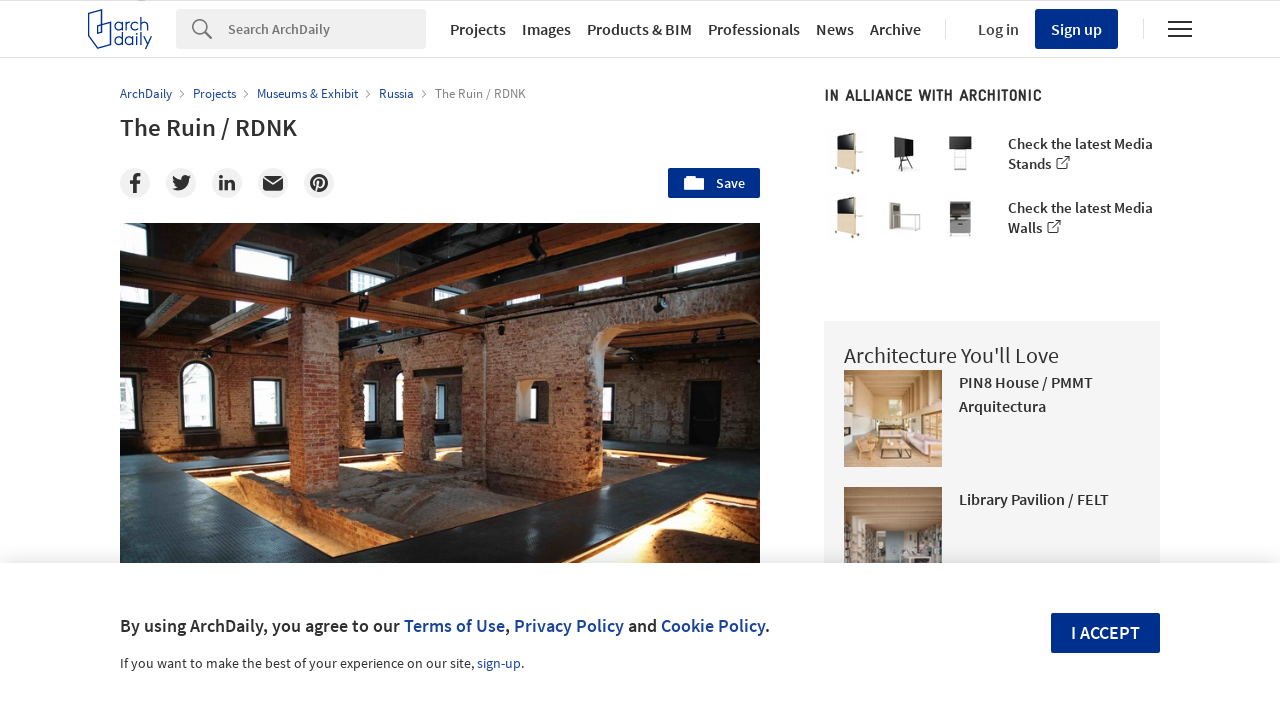

--- FILE ---
content_type: text/html; charset=utf-8
request_url: https://www.archdaily.com/874182/the-ruin-rozhdestvenka-architectural-bureau
body_size: 792698
content:
<!DOCTYPE html><html  lang='en-US'><head><script>window.dataLayer = window.dataLayer || [];
window.dataLayer.push({
  platform: "ad",
  appId: "nimrod"
});

// Read userId from cookie and add to dataLayer before GTM loads
function getCookie(name) {
  var nameEQ = name + "=";
  var ca = document.cookie.split(';');
  for (var i = 0; i < ca.length; i++) {
    var c = ca[i];
    while (c.charAt(0) == ' ') c = c.substring(1, c.length);
    if (c.indexOf(nameEQ) == 0) return c.substring(nameEQ.length, c.length);
  }
  return null;
}

var userId = getCookie('ad_acui');
if (userId) {
  window.dataLayer.push({userId: userId});
}
window.dataLayer.push({
  dimensions: {
    dim1: "projects",
    dim2: "874182",
    dim3: "Projects,Built Projects,Selected Projects",
    dim4: "Museums &amp; Exhibit ",
    dim5: "Moskva",
    dim6: "María Francisca González",
    dim7: "en",
    dim8: "Thu, 29 Jun 2017 05:00:00 -0400"
  }
});

(function(w,d,s,l,i){w[l]=w[l]||[];w[l].push({'gtm.start':
new Date().getTime(),event:'gtm.js'});var f=d.getElementsByTagName(s)[0],
j=d.createElement(s),dl=l!='dataLayer'?'&l='+l:'';j.async=true;j.src=
'https://www.googletagmanager.com/gtm.js?id='+i+dl;f.parentNode.insertBefore(j,f);
})(window,document,'script','dataLayer','GTM-K3TD3PT8');</script><script>
  var cmpQueue = (function () {
    return {
      eventListeners: [],
      addEventListener: function (eventListener) {
        this.eventListeners.push(eventListener);
        this.executeCallBacks();
      },
      executeCallBacks: function () {
        if (typeof window.__cmp === 'undefined') { return; }
  
        this.eventListeners.forEach(function (eventListener) {
          __cmp("addEventListener", eventListener, null);
        });
        this.eventListeners = [];
      }
    }
  })();
  
  function updateSlots(e, o) {
    var cmpData = __cmp("getCMPData");
  
    // Google Ads reload
    if ('755' in cmpData.vendorConsents) {
      googletag.pubads().refresh();
    }
    googletag.pubads().clear();
  
    // Piano reload
    if ('s1281' in cmpData.vendorConsents) {
      window.location.reload();
    }
  }
  
  cmpQueue.addEventListener(["consentapproved", updateSlots, false]);
  cmpQueue.addEventListener(["consentcustom", updateSlots, false]);
  cmpQueue.addEventListener(["liestablished", updateSlots, false]);
  
  document.addEventListener("CMPReady", function() {
    cmpQueue.executeCallBacks();
  });
</script><script><!-- / Get js site variable -->
var Nimrod      = {};
Nimrod.site     = "us";Nimrod.I18n     = {"adroll":{"local_adroll_adv_id":"TFBTLHPGYNHNXB5FCAMHEC","local_adroll_pix_id":"OX6W25NMURAYXF3J4UYD2V","local_record_user":"fc171fb6"},"offices":{"save_button":"Save","list":{"tags":"Tags"},"article":"Article"},"lovewall":{"placeholder_logged":"Tell us how ArchDaily impacts your personal life. You can get inspired by reading other's stories at the end of this page...","placeholder_not_logged":"You need to sign up to share your Love!","edit":"Edit","textbox_min_error":"Your message is empty. Please write your message to share it to the Love Wall.","textbox_max_error":"You have exceeded the 3,000 character limit, please edit your message to share it to the Love Wall.","continue":"Continue"},"gallery":{"twitter_account":"archdaily","view_more":"View more","view_less":"View less","by_manufacturer":"by \u003cstrong\u003e{{manufacturer}}\u003c/strong\u003e"},"campus":{"validating":"Validating...","validation_error":"There was an error validating your email. Please try again.","resending_error":"There was an error resending verification. Please try again.","validate_domain":"Validate Domain","submitting":"Submitting...","verification_failed":"Verification Failed: ","verification_error":"Verification failed. Please try again."}};Nimrod.reneUrl  = "https://rene.archdaily.com";Nimrod.cdnUrl   = "//nrd.adsttc.com";Nimrod.botyUrl  = "https://boty.archdaily.com";Nimrod.neufertApiUrl = "https://nft.adsttc.com/catalog/api/v1";Nimrod.haydenUrl   = "https://www.archdaily.com";Nimrod.typology = '';
var NRD = {};
NRD.darkMode = window.matchMedia && window.matchMedia('(prefers-color-scheme: dark)').matches;</script><meta charset='UTF-8'><meta content='width=device-width, initial-scale=1, maximum-scale=1, minimum-scale=1, user-scalable=no' name='viewport'><meta content='IE=edge' http-equiv='X-UA-Compatible'><link as='font' crossorigin='anonymous' href='https://fonts.gstatic.com/s/sourcesanspro/v9/toadOcfmlt9b38dHJxOBGOode0-EuMkY--TSyExeINg.woff2' rel='preload' type='font/woff2'><link as='font' crossorigin='anonymous' href='https://fonts.gstatic.com/s/sourcesanspro/v9/ODelI1aHBYDBqgeIAH2zlNV_2ngZ8dMf8fLgjYEouxg.woff2' rel='preload' type='font/woff2'></link><link as='font' crossorigin='anonymous' href='https://fonts.gstatic.com/s/sourcesanspro/v9/toadOcfmlt9b38dHJxOBGCOFnW3Jk0f09zW_Yln67Ac.woff2' rel='preload' type='font/woff2'><title>The Ruin / RDNK | ArchDaily</title><link href='/opensearch.xml' rel='search' title='Search ArchDaily' type='application/opensearchdescription+xml'><link href="https://assets.adsttc.com/doodles/flat/favicons/square/Favicon57x57.png" rel="apple-touch-icon" sizes="57x57" />
<link href="https://assets.adsttc.com/doodles/flat/favicons/square/Favicon60x60.png" rel="apple-touch-icon" sizes="60x60" />
<link href="https://assets.adsttc.com/doodles/flat/favicons/square/Favicon72x72.png" rel="apple-touch-icon" sizes="72x72" />
<link href="https://assets.adsttc.com/doodles/flat/favicons/square/Favicon76x76.png" rel="apple-touch-icon" sizes="76x76" />
<link href="https://assets.adsttc.com/doodles/flat/favicons/square/Favicon114x114.png" rel="apple-touch-icon" sizes="114x114" />
<link href="https://assets.adsttc.com/doodles/flat/favicons/square/Favicon120x120.png" rel="apple-touch-icon" sizes="120x120" />
<link href="https://assets.adsttc.com/doodles/flat/favicons/square/Favicon144x144.png" rel="apple-touch-icon" sizes="144x144" />
<link href="https://assets.adsttc.com/doodles/flat/favicons/square/Favicon152x152.png" rel="apple-touch-icon" sizes="152x152" />
<link href="https://assets.adsttc.com/doodles/flat/favicons/square/Favicon180x180.png" rel="apple-touch-icon" sizes="180x180" />
<link href="https://assets.adsttc.com/doodles/flat/favicons/circle/Favicon32x32.png" rel="icon" sizes="32x32" type="image/png" />
<link href="https://assets.adsttc.com/doodles/flat/favicons/circle/Favicon192x192.png" rel="icon" sizes="192x192" type="image/png" />
<link href="https://assets.adsttc.com/doodles/flat/favicons/circle/Favicon96x96.png" rel="icon" sizes="96x96" type="image/png" />
<link href="https://assets.adsttc.com/doodles/flat/favicons/circle/Favicon16x16.png" rel="icon" sizes="16x16" type="image/png" />
<link href="https://assets.adsttc.com/doodles/flat/favicons/manifest.json" rel="manifest" />
<link color="#00308E" href="https://assets.adsttc.com/doodles/flat/logo-white-isotype.svg" rel="mask-icon" />
<link href="https://assets.adsttc.com/doodles/flat/favicons/circle/Favicon16x16.png" rel="shortcut icon" />
<meta content="#ffffff" name="msapplication-TileColor"/>
<meta content="https://assets.adsttc.com/doodles/flat/favicons/square/Favicon144x144.png" name="msapplication-TileImage"/>
<meta content="https://assets.adsttc.com/doodles/flat/favicons/browserconfig.xml" name="msapplication-config"/>
<meta content="#00308E" name="theme-color"/>
<meta name="apple-mobile-web-app-title" content="ArchDaily"><link rel="alternate" type="application/rss+xml" title="RSS 2.0" href="/feed" /><link rel="alternate" type="application/rss+xml" title="RSS .92" href="/feed" /><meta name="csrf-param" content="authenticity_token" />
<meta name="csrf-token" content="EJjTJoWYkPNl2kgUZVmUPEJnvDZgdzFZILIaidWytm72dAbjUgPTh6cZR69a1mOdi8dZVxPviwTkV4pqdnWylA" /><script type='text/javascript'>ad_global = {}</script><meta content='photo' property='twitter:card'><meta content='archdaily' property='twitter:site'><meta content='https://www.archdaily.com/874182/the-ruin-rozhdestvenka-architectural-bureau' property='twitter:url'><meta content='The Ruin / RDNK' property='twitter:title'><meta content='Completed in 2017 in Moskva, Russia. Images by I. Kudryavtseva. The &quot;Ruine&quot; Pavilion of the State Museum of Architecture in the name of Schusev is located in the old coach house of the estate belonging to the...' property='twitter:description'><meta content='https://images.adsttc.com/media/images/594a/644d/b22e/38e9/2900/00fb/medium_jpg/IMG_4858.jpg?1498047532' property='twitter:image'><meta content='ArchDaily' property='og:site_name'><meta content='The Ruin / RDNK' property='og:title'><meta content='Completed in 2017 in Moskva, Russia. Images by I. Kudryavtseva. The &quot;Ruine&quot; Pavilion of the State Museum of Architecture in the name of Schusev is located in the old coach house of the estate belonging to the...' property='og:description'><meta content='https://www.archdaily.com/874182/the-ruin-rozhdestvenka-architectural-bureau' property='og:url'><meta content='https://images.adsttc.com/media/images/594a/644d/b22e/38e9/2900/00fb/large_jpg/IMG_4858.jpg?1498047532' property='og:image'><meta content='max-image-preview:large' name='robots'><meta content='image/jpeg' property='og:image:type'><meta content='2000' property='og:image:width'><meta content='1333' property='og:image:height'><meta content='https://images.adsttc.com/media/images/594a/644d/b22e/38e9/2900/00fb/medium_jpg/IMG_4858.jpg?1498047532' name='thumbnail'><meta content='article' property='og:type'><meta content='Selected Projects' property='archdaily:type'><meta content='2017-06-29T05:00:00+00:00' property='article:published_time'><link href='https://www.archdaily.com/874182/the-ruin-rozhdestvenka-architectural-bureau' rel='canonical'><link href='https://www.archdaily.cn/cn/874984/bao-chi-fei-xu-bao-chi-li-shi-mo-si-ke-ruine-guo-jia-jian-zhu-bo-wu-guan-rozhdestvenka-architectural-bureau' hreflang='zh-cn' rel='alternate'><link href='https://www.archdaily.cl/cl/878536/la-ruina-rdnk' hreflang='es' rel='alternate'><link href='https://www.archdaily.mx/mx/878536/la-ruina-rdnk' hreflang='es-mx' rel='alternate'><link href='https://www.archdaily.co/co/878536/la-ruina-rdnk' hreflang='es-co' rel='alternate'><link href='https://www.archdaily.pe/pe/878536/la-ruina-rdnk' hreflang='es-pe' rel='alternate'><link href='https://www.archdaily.com/874182/the-ruin-rozhdestvenka-architectural-bureau' hreflang='en' rel='alternate'><meta name="keywords" content="Architecture, Cultural Architecture, Museums &amp; Exhibit, Moskva" /><meta name="description" content="Completed in 2017 in Moskva, Russia. Images by I. Kudryavtseva. The &quot;Ruine&quot; Pavilion of the State Museum of Architecture in the name of Schusev is located in the old coach house of the estate belonging to the..." /><meta content='projects/cultural-architecture' name='cXenseParse:taxonomy'><meta content='article' name='cXenseParse:pageclass'><meta content='874182' name='cXenseParse:articleid'><meta content='2017-06-29T05:00:00+00:00' name='cXenseParse:publishtime'><meta content='María Francisca González' name='cXenseParse:project-curator'><meta content='RDNK' data-separator=',' name='cXenseParse:project-office'><meta content='Moskva,Russia' data-separator=',' name='cXenseParse:project-location'><meta content='2017' name='cXenseParse:project-year'><meta content='MediaPicture,MediaPlan' data-separator=',' name='cXenseParse:project-media'><meta content='Steel,Stone,Brick' data-separator=',' name='cXenseParse:project-material'><meta content='Arch-Skin' name='cXenseParse:project-manufacturer'><meta content='Dornbracht' name='cXenseParse:project-manufacturer'><meta content='Dornbracht company and Roca company' name='cXenseParse:project-manufacturer'><meta content='LIK company' name='cXenseParse:project-manufacturer'><meta content='MDM-LIGHT' name='cXenseParse:project-manufacturer'><meta content='I. Kudryavtseva' name='cXenseParse:project-photographer'><meta content='Archtekhnologia company' name='cXenseParse:project-participant'><meta content='Integral company' name='cXenseParse:project-participant'><meta content='Termoengineering company' name='cXenseParse:project-participant'><meta content='Yarkanon company' name='cXenseParse:project-participant'><meta content='Tioutcheva' name='cXenseParse:project-participant'><meta content='E. Litova' name='cXenseParse:project-participant'><meta content='E. Nikolaeva' name='cXenseParse:project-participant'><meta content='L. Shitova' name='cXenseParse:project-participant'><meta content='K. Turin' name='cXenseParse:project-participant'><meta content='L. Milyukov' name='cXenseParse:project-participant'><meta content='P. Bush' name='cXenseParse:project-participant'><meta content='E. Kirillova' name='cXenseParse:project-participant'><meta content='I. Kudryavtseva' name='cXenseParse:project-participant'><meta content='P. Popov' name='cXenseParse:project-participant'><meta content='S. Potapova' name='cXenseParse:project-participant'><meta content='Cultural Architecture' name='cXenseParse:project-category-tier-1'><meta content='Museums &amp; Exhibit' name='cXenseParse:project-category-tier-2'><script type='application/ld+json'>{
  "@context": "http://schema.org",
  "@type": "Article",
  "mainEntityOfPage": "https://www.archdaily.com/874182/the-ruin-rozhdestvenka-architectural-bureau",
  "url": "https://www.archdaily.com/874182/the-ruin-rozhdestvenka-architectural-bureau",
  "headline": "The Ruin / RDNK",
  "image": [
    "https://images.adsttc.com/media/images/594a/644d/b22e/38e9/2900/00fb/medium_jpg/IMG_4858.jpg?1498047532",
    "https://images.adsttc.com/media/images/594a/644d/b22e/38e9/2900/00fb/large_jpg/IMG_4858.jpg?1498047532"
  ],
  "wordcount": 330,
  "publisher": {
    "@type": "Organization",
    "name": "ArchDaily",
    "logo": {
      "@type": "ImageObject",
      "url": "https://assets.adsttc.com/og/flat/og.png"
    }
  },
  "datePublished": "2017-06-29T05:00:00+00:00",
  "dateModified": "2024-07-02T14:06:18+00:00",
  "author": "Cristobal Rojas",
  "description": "Completed in 2017 in Moskva, Russia. Images by I. Kudryavtseva. The \"Ruine\" Pavilion of the State Museum of Architecture in the name of Schusev is located in the old coach house of the estate belonging to the...",
  "contentLocation": {
    "@type": "Place",
    "address": {
      "addressLocality": "Moskva",
      "addressCountry": "Russia"
    },
    "name": "The Ruin ",
    "geo": {
      "@type": "GeoCoordinates",
      "latitude": "55.7524279",
      "longitude": "37.6072461"
    },
    "map": "https://maps.google.com/maps?z=16=m=55.7524279,37.6072461"
  }
}</script><meta content='en_US' property='og:locale'><style>html,body,div,span,applet,object,iframe,h1,h2,h3,h4,h5,h6,p,blockquote,pre,a,abbr,acronym,address,big,cite,code,del,dfn,em,img,ins,kbd,q,s,samp,small,strike,strong,sub,sup,tt,var,b,u,i,center,dl,dt,dd,ol,ul,li,fieldset,form,label,legend,table,caption,tbody,tfoot,thead,tr,th,td,article,aside,canvas,details,embed,figure,figcaption,footer,header,hgroup,menu,nav,output,ruby,section,summary,time,mark,audio,video{border:0;font-size:100%;font:inherit;vertical-align:baseline;margin:0;padding:0}article,aside,details,figcaption,figure,footer,header,hgroup,menu,nav,section{display:block}body{line-height:1}ol,ul{list-style:none}blockquote,q{quotes:none}blockquote:before,blockquote:after,q:before,q:after{content:none}table{border-collapse:collapse;border-spacing:0}:root{color-scheme:only light;--font-size-1:clamp(1.125rem, 2.65vw, 1.25rem);--font-size-2:clamp(0.875rem, 2.65vw, 1rem);--font-size-3:clamp(0.75rem, 2.65vw, 0.875rem);--font-size-4:clamp(0.688rem, 2.65vw, 0.75rem);--font-size-5:clamp(1.375rem, 2.65vw, 1.75rem);--font-size-6:clamp(1.25rem, 2.65vw, 1.5rem);--font-size-7:clamp(1rem, 2.65vw, 1.125rem);--font-size-8:clamp(2rem, 2.65vw, 3.25rem);--font-size-9:clamp(2.75rem, 2.65vw, 3.875rem);--gray-1:#F7F7F7;--gray-2:#F1F1F1;--gray-3:#EFEFEF;--gray-4:#E1E1E1;--gray-5:#D8D8D8;--gray-6:#BBBBBB;--gray-7:#767676;--gray-8:#5a5a5a;--gray-9:#828282;--gray-10:#626262;--gray-11:#EBEBEB;--black-cn:#444444;--custom-black:#303030;--blue-ad:#00308E;--blue-ad-light:#003CB2;--primary-90:#1A4599;--primary-80:#3359A5;--primary-70:#4C6EB0;--primary-60:#6683BB;--primary-50:#8098C6;--primary-40:#99ACD2;--primary-30:#B3C1DD;--primary-20:#CCD6E8;--primary-10:#E5EAF4;--primary-5:#F2F5F9;--red:#bb3232;--red-light:#eecccc;--green:#43a047;--green-light:#ebf7ec;--yellow:#ffd400;--yellow-light:#fffae1;--blue:var(--blue-ad);--blue-light:#e1ecf5;--facebook-blue:#3B5998;--twitter-blue:#1b95e0;--twitter-blue-hover:#0C7ABF;--pinterest-red:#AA262A;--social-bg:var(--gray-2);--google-red:#db4437;--modal-overlay:rgba(0,0,0,0.8);--background:white;--primary:var(--blue-ad);--primary-hover:var(--primary-70);--text-body:var(--custom-black);--text-hint:var(--gray-7);--border:var(--gray-4);--border-input:var(--gray-6);--disabled:var(--primary-30);--disabled-input:#F3F3F3;--disabled-placeholder:var(--gray-6);--text-links:var(--primary-90);--body-links:var(--blue-ad-light);--navigation-links:var(--text-body);--search-input:#F0F0F0;--input-bg:white;--input-placeholder:var(--text-hint);--skeleton-loader:var(--gray-3);--flyout-background:var(--gray-2);--footer-background:var(--gray-1);--toggle-bg:var(--gray-4);--mobile-nav-icon:var(--gray-10);--mobile-nav-active-fill:var(--primary-10);--mobile-active-text:var(--primary);--tag-border:var(--border);--tag-text:var(--primary);--tag-border-hover:var(--primary);--tag-text-hover:var(--primary);--breadcrumbs:var(--gray-9);--list-toggle:var(--gray-6);--img-placeholder-bg:var(--gray-1);--avatar-border:var(--gray-2);--folder-highlight:var(--gray-2);--body-font:'Source Sans Pro', 'Helvetica', sans-serif;--body-font-cn:Helvetica, "Microsoft YaHei New", "Microsoft Yahei", "微软雅黑", 宋体, SimSun, STXihei, "华文细黑", sans-serif;--neutral-0:white;--neutral-100:#F4F4F5;--neutral-300:#D2D3D5;--neutral-400:#A4A7AB;--neutral-700:#60646B;--neutral-800:#333841;--neutral-900:#1C222C;--primary-100:#CFDBF3;--primary-200:#95ABD5;--primary-300:#597ABA;--primary-400:#054CD8;--primary-500:#00308E;--primary-900:#001745;--dark-mode-primary:#2868FF;--dark-mode-text-link:#99ACD2;--dark-mode-search-input:#323B49;--dark-mode-inset-bg:#232932}@media (prefers-color-scheme: dark){body{color-scheme:dark;--background:var(--neutral-900);--text-body:var(--neutral-100);--text-hint:var(--neutral-300);--black-cn:var(--neutral-100);--primary:var(--dark-mode-primary);--primary-hover:var(--primary-400);--text-links:var(--dark-mode-text-link);--body-links:var(--dark-mode-text-link);--navigation-links:var(--dark-mode-text-link);--border:var(--neutral-800);--disabled-input:var(--neutral-800);--disabled-placeholder:var(--gray-10);--search-input:var(--dark-mode-search-input);--input-bg:var(--dark-mode-search-input);--input-placeholder:var(--dark-mode-text-link);--skeleton-loader:var(--neutral-800);--flyout-background:var(--neutral-800);--footer-background:var(--neutral-800);--toggle-bg:var(--neutral-700);--mobile-nav-icon:var(--neutral-100);--mobile-nav-active-fill:var(--primary-90);--mobile-active-text:white;--tag-border:var(--dark-mode-text-link);--tag-text:var(--dark-mode-text-link);--tag-border-hover:var(--dark-mode-primary);--tag-text-hover:var(--neutral-100);--social-bg:var(--neutral-700);--breadcrumbs:var(--neutral-700);--list-toggle:var(--gray-6);--img-placeholder-bg:var(--dark-mode-inset-bg);--avatar-border:var(--neutral-800);--folder-highlight:var(--neutral-800)}}html{-webkit-font-smoothing:antialiased;-moz-font-smoothing:antialiased;-webkit-text-size-adjust:100%;-ms-scroll-chaining:none;overscroll-behavior:contain}*,*:before,*:after{box-sizing:border-box;-webkit-font-smoothing:inherit;-moz-font-smoothing:inherit;-webkit-tap-highlight-color:transparent}body{font-family:var(--body-font);font-size:14px;color:var(--text-body);background:var(--background);-webkit-overflow-scrolling:touch}::-moz-selection{background:var(--primary);color:var(--background)}::selection{background:var(--primary);color:var(--background)}::-moz-selection{background:var(--primary);color:var(--background)}a:focus,button:focus,div:focus,img:focus,input:focus,textarea:focus,select:focus{outline:none}.afd-disable-hover,.afd-disable-hover *{pointer-events:none !important}.afd-relativeposition{position:relative}a{text-decoration:none;color:var(--text-links)}a:hover{color:var(--primary-hover)}img{width:auto;height:auto;max-width:100%;vertical-align:middle}.afd-hide{display:none}.afd-text--left{text-align:left}.afd-text--center{text-align:center}.afd-text--right{text-align:right}.afd-text--justify{text-align:justify}.afd-modal{position:fixed;opacity:0;visibility:hidden}:lang(zh-CN) body{font-family:var(--body-font-cn);color:var(--black-cn)}@-webkit-keyframes shake-horizontal{0%,
  100%{-webkit-transform:translateX(0);transform:translateX(0)}10%,
  30%,
  50%,
  70%{-webkit-transform:translateX(-10px);transform:translateX(-10px)}20%,
  40%,
  60%{-webkit-transform:translateX(10px);transform:translateX(10px)}80%{-webkit-transform:translateX(8px);transform:translateX(8px)}90%{-webkit-transform:translateX(-8px);transform:translateX(-8px)}}@keyframes shake-horizontal{0%,
  100%{-webkit-transform:translateX(0);transform:translateX(0)}10%,
  30%,
  50%,
  70%{-webkit-transform:translateX(-10px);transform:translateX(-10px)}20%,
  40%,
  60%{-webkit-transform:translateX(10px);transform:translateX(10px)}80%{-webkit-transform:translateX(8px);transform:translateX(8px)}90%{-webkit-transform:translateX(-8px);transform:translateX(-8px)}}.fade{transition:opacity 500ms ease}.fade.fade-in{opacity:1}.fade.fade-out{opacity:0}@-webkit-keyframes pulse{to{box-shadow:0 0 0 10px rgba(232,76,61,0)}}@keyframes pulse{to{box-shadow:0 0 0 10px rgba(232,76,61,0)}}.afd-btn{display:inline-block;line-height:40px;height:40px;vertical-align:top;font-size:16px;font-family:inherit;font-weight:600;padding:0 1.1em;border:0;text-decoration:none;text-transform:uppercase;text-align:center;-webkit-appearance:none;-moz-appearance:none;appearance:none;cursor:pointer;color:white;background:var(--primary);border-radius:2px}.afd-btn--small{font-size:11px;height:2.5em;line-height:2.5em}.afd-btn--white{background:var(--background);border:solid 1px var(--border);display:flex;justify-content:center;align-items:center;font-size:14px;flex:1;height:30px;padding:0 16px;font-weight:600;color:var(--text-body);text-transform:capitalize;border-radius:2px;cursor:pointer;position:relative}.afd-btn--white:hover{border-color:var(--primary);color:var(--primary)}.afd-btn--shorter{height:30px;text-transform:capitalize;font-size:14px;display:flex;align-items:center;white-space:nowrap;line-height:20px}.afd-btn--medium{font-size:16px}.afd-btn--big{font-size:18px}.afd-btn--full{width:100%;text-align:center}.afd-btn--center{display:block;margin:0 auto;min-width:-webkit-fit-content;min-width:-moz-fit-content;min-width:fit-content;text-align:center;width:50%}.afd-btn--second{background:var(--border-input)}.afd-btn--second:hover{background:var(--text-hint)}.afd-btn--inline{position:relative;top:.3em;margin-left:1em}.afd-btn--follow{width:150px;margin:0 auto;display:block}.afd-btn--error{box-shadow:var(--red) 0 0 0 2px inset !important;color:var(--red) !important;background-color:white !important;-webkit-animation:shake-horizontal 0.3s cubic-bezier(0.455, 0.03, 0.515, 0.955) both;animation:shake-horizontal 0.3s cubic-bezier(0.455, 0.03, 0.515, 0.955) both}.afd-btn:hover{text-decoration:none;color:white;background:var(--primary-hover)}.afd-btn--pulse{box-shadow:0 0 0 0 rgba(2,108,182,0.7);-webkit-animation:pulse 1.25s infinite;animation:pulse 1.25s infinite;transition:all 300ms ease-in-out}.afd-btn--pulse:hover{-webkit-animation:none;animation:none}.afd-btn--small-icon{display:flex;justify-content:flex-start;align-items:center;text-transform:none;font-size:15px;height:30px;line-height:30px}.afd-btn--small-icon.myarchdaily-multiple-fav{display:flex}.afd-btn--small-white-icon{display:flex;justify-content:flex-start;align-items:center;border:solid 1px #E1E1E1;color:#303030;text-transform:capitalize;background:white;border-radius:2px;cursor:pointer;position:relative;padding:0 8px}.afd-btn--cutout{text-transform:none;background-color:white;color:black;mix-blend-mode:screen}.afd-btn--cutout:hover{background:var(--border-input);color:black}.afd-btn--with-icon{display:flex;align-items:center;flex-wrap:nowrap;gap:10px}button.afd-btn,input.afd-btn{line-height:normal}.afd-btn--w100{width:100px}.afd-btn--outline{background:var(--background);color:var(--text-links);border:none;box-shadow:var(--text-links) 0 0 0 1px inset}.afd-btn--outline:hover{background:var(--background);border:none;color:var(--primary-hover);box-shadow:var(--primary-hover) 0 0 0 1px inset}.afd-btn--gray-outline{display:inline-flex;justify-content:space-between;align-items:center;border:1px solid var(--border-input);background:var(--background);color:var(--text-body);text-transform:none;font-weight:400;padding:8px 1.1em}.afd-btn--gray-outline .btn-icon{margin-right:8px}.afd-btn--gray-outline:hover{background:var(--background);color:var(--text-body);border-color:var(--text-hint)}.afd-btn-justlink{display:inline-block;line-height:2.5em}.afd-btn-justlink--medium{font-size:16px}.afd-btn-justlink:active,.afd-btn-justlink.active{color:var(--primary-hover)}.afd-btn-link{display:inline-block;border:2px solid var(--primary-hover);line-height:2.3em;padding:0 1.5em;color:var(--primary);border-radius:2px}.afd-btn-link:hover{border:2px solid var(--primary);color:var(--primary);background-color:var(--primary-40)}.btn--modal{font-size:1.2em;text-align:center;width:49.5%}.afd-btn[disabled],.afd-btn--not-allowed{background-color:var(--disabled)}.afd-btn[disabled]:hover,.afd-btn--not-allowed:hover{background-color:var(--disabled)}.afd-btn__icon{margin-right:5px}.afd-btn-fit-content{margin:0 auto;width:-webkit-max-content;width:-moz-max-content;width:max-content}@media (max-width: 767px){.afd-btn{width:100%}.afd-btn--full{width:calc(100% - 32px);margin-left:16px}.afd-btn--follow{width:auto;display:inline-block;height:30px;line-height:30px;font-size:14px;min-width:116px}.afd-btn--gray-outline:not(.afd-btn--full){width:auto}.afd-btn--fit{width:-webkit-fit-content;width:-moz-fit-content;width:fit-content}}@media (max-width: 1040px){.afd-btn--follow{display:inline-block}}.afd-container-main{width:1040px;max-width:100%;margin:0 auto;position:relative}.afd-container-main--medium{width:768px}.afd-container-main--small{width:600px}.afd-container-main--smaller{width:320px}.afd-container-main--margin-top{margin-top:60px}.afd-container-main--margin-bottom{margin-bottom:80px}.afd-container-main--flex{display:flex;justify-content:space-between}.afd-container-padding{padding:0 4%}.afd-full-content{width:100%}.afd-main-content{width:640px}.afd-main-content--left{float:left}.afd-main-content--right{float:right}.afd-main-sidebar{position:relative;width:336px;z-index:0}.afd-main-sidebar--left{float:left;margin-left:64px}.afd-main-sidebar--right{float:right;margin-right:64px}.afd-main-sidebar--sticky{height:-webkit-fit-content;height:-moz-fit-content;height:fit-content;position:-webkit-sticky;position:sticky;top:calc(-1 * (var(--sidebar-height, 100%) - 100vh + 16px));transition:top 300ms ease}.afd-main-sidebar-search{width:20.15%}.afd-main-sidebar-search--left{float:left;margin-right:3.8%}.afd-main-sidebar-search--right{float:left;margin-left:3.8%}.afd-main-content-search{position:relative;width:76.05%}.afd-main-content-search--left{float:left}.afd-main-content-search--right{float:right}.clearfix{*zoom:1}.clearfix:before,.clearfix:after{display:table;content:"";line-height:0}.clearfix:after{clear:both}.fl,.afd-fl{float:left}.fr,.afd-fr{float:right}.afd-table-display{display:table;width:100%;height:100%}.afd-table-display--center{text-align:center}.afd-table-display .afd-cell-display{display:table-cell;vertical-align:middle}.afd-grid{*zoom:1}.afd-grid:before,.afd-grid:after{display:table;content:"";line-height:0}.afd-grid:after{clear:both}.afd-grid__col{float:left;margin-left:2%;margin-bottom:1.5%}.afd-grid__col:first-child{margin-left:0}.afd-grid__col--1-1{width:100%}.afd-grid__col--1-2{width:49%}.afd-grid__col--1-3{width:32%}.afd-grid__col--2-3{width:66%}.afd-grid__col--1-4{width:23.5%}.afd-grid__col--2-4{width:49%}.afd-grid__col--3-4{width:74.5%}.afd-grid__col--1-5{width:18.4%}.afd-grid__col--2-5{width:38.8%}.afd-grid__col--3-5{width:59.2%}.afd-grid__col--4-5{width:79.6%}@font-face{font-family:'GravurCondensed';font-style:normal;font-weight:500;src:local("GravurCondensed"),url(https://assets.adsttc.com/architonic/fonts/Gravur-Condensed.woff) format("woff");font-display:swap}@font-face{font-family:'Source Sans Pro';font-style:normal;font-weight:300;src:local("Source Sans Pro Light"),local("SourceSansPro-Light"),url(https://fonts.gstatic.com/s/sourcesanspro/v9/toadOcfmlt9b38dHJxOBGD_j0nMiB9fPhg_k1wdK2h0.woff2) format("woff2");unicode-range:U+0102-0103,U+1EA0-1EF9,U+20AB;font-display:swap}@font-face{font-family:'Source Sans Pro';font-style:normal;font-weight:300;src:local("Source Sans Pro Light"),local("SourceSansPro-Light"),url(https://fonts.gstatic.com/s/sourcesanspro/v9/toadOcfmlt9b38dHJxOBGDRVvBvQIc1z78c__uoBcyI.woff2) format("woff2");unicode-range:U+0100-024F,U+1E00-1EFF,U+20A0-20AB,U+20AD-20CF,U+2C60-2C7F,U+A720-A7FF;font-display:swap}@font-face{font-family:'Source Sans Pro';font-style:normal;font-weight:300;src:local("Source Sans Pro Light"),local("SourceSansPro-Light"),url(https://fonts.gstatic.com/s/sourcesanspro/v9/toadOcfmlt9b38dHJxOBGOode0-EuMkY--TSyExeINg.woff2) format("woff2");unicode-range:U+0000-00FF,U+0131,U+0152-0153,U+02C6,U+02DA,U+02DC,U+2000-206F,U+2074,U+20AC,U+2212,U+2215,U+E0FF,U+EFFD,U+F000;font-display:swap}@font-face{font-family:'Source Sans Pro';font-style:normal;font-weight:400;src:local("Source Sans Pro"),local("SourceSansPro-Regular"),url(https://fonts.gstatic.com/s/sourcesanspro/v9/ODelI1aHBYDBqgeIAH2zlNOAHFN6BivSraYkjhveRHY.woff2) format("woff2");unicode-range:U+0102-0103,U+1EA0-1EF9,U+20AB;font-display:swap}@font-face{font-family:'Source Sans Pro';font-style:normal;font-weight:400;src:local("Source Sans Pro"),local("SourceSansPro-Regular"),url(https://fonts.gstatic.com/s/sourcesanspro/v9/ODelI1aHBYDBqgeIAH2zlC2Q8seG17bfDXYR_jUsrzg.woff2) format("woff2");unicode-range:U+0100-024F,U+1E00-1EFF,U+20A0-20AB,U+20AD-20CF,U+2C60-2C7F,U+A720-A7FF;font-display:swap}@font-face{font-family:'Source Sans Pro';font-style:normal;font-weight:400;src:local("Source Sans Pro"),local("SourceSansPro-Regular"),url(https://fonts.gstatic.com/s/sourcesanspro/v9/ODelI1aHBYDBqgeIAH2zlNV_2ngZ8dMf8fLgjYEouxg.woff2) format("woff2");unicode-range:U+0000-00FF,U+0131,U+0152-0153,U+02C6,U+02DA,U+02DC,U+2000-206F,U+2074,U+20AC,U+2212,U+2215,U+E0FF,U+EFFD,U+F000;font-display:swap}@font-face{font-family:'Source Sans Pro';font-style:normal;font-weight:600;src:local("Source Sans Pro Semibold"),local("SourceSansPro-Semibold"),url(https://fonts.gstatic.com/s/sourcesanspro/v9/toadOcfmlt9b38dHJxOBGClYwVOhDRq2vbpGRTZ7bbs.woff2) format("woff2");unicode-range:U+0102-0103,U+1EA0-1EF9,U+20AB;font-display:swap}@font-face{font-family:'Source Sans Pro';font-style:normal;font-weight:600;src:local("Source Sans Pro Semibold"),local("SourceSansPro-Semibold"),url(https://fonts.gstatic.com/s/sourcesanspro/v9/toadOcfmlt9b38dHJxOBGFKFh1TDTPrUZWzVp6FtpG8.woff2) format("woff2");unicode-range:U+0100-024F,U+1E00-1EFF,U+20A0-20AB,U+20AD-20CF,U+2C60-2C7F,U+A720-A7FF;font-display:swap}@font-face{font-family:'Source Sans Pro';font-style:normal;font-weight:600;src:local("Source Sans Pro Semibold"),local("SourceSansPro-Semibold"),url(https://fonts.gstatic.com/s/sourcesanspro/v9/toadOcfmlt9b38dHJxOBGCOFnW3Jk0f09zW_Yln67Ac.woff2) format("woff2");unicode-range:U+0000-00FF,U+0131,U+0152-0153,U+02C6,U+02DA,U+02DC,U+2000-206F,U+2074,U+20AC,U+2212,U+2215,U+E0FF,U+EFFD,U+F000;font-display:swap}.afd-title--medium{font-size:20px;font-weight:600;line-height:1.4em}.afd-title--white{color:var(--background)}.afd-title-big{font-size:25px;font-weight:600;line-height:normal}.afd-title-big--left{float:left}.afd-title-big--center{text-align:center}.afd-title-big--full{width:100%}.afd-title-big--bmargin-small{margin-bottom:5px}.afd-title-big--bmargin-big{margin-bottom:25px}.afd-title--center{text-align:center}.afd-title--medium{font-size:1.5rem;font-weight:600;line-height:1.4em}.afd-title--small{font-size:1.15rem;font-weight:600;line-height:1.4em;margin-bottom:1em}.afd-title-middle{font-size:17px;font-weight:600;line-height:normal;margin:0 0 25px}.afd-title-middle--left{float:left}.afd-title-middle--full{width:100%}.afd-title--custom-tag{font-size:20px;font-weight:600;line-height:normal}.afd-title-widget{font-size:17px;font-weight:600;line-height:20px;margin-bottom:20px;padding-bottom:5px;text-transform:uppercase}.afd-subtitle-widget{font-size:16px;font-weight:400;line-height:19px;color:#505050;margin-bottom:20px}.afd-subtitle-widget strong{font-weight:600}.afd-title-pipe{color:var(--border);font-weight:400}:lang(zh-CN) .afd-title-widget{font-size:19.5px}.afd-title-widget-link{color:var(--text-body)}.afd-text-overflow{display:inline-block;overflow:hidden;text-overflow:ellipsis;white-space:nowrap}.afd-title--black-link{color:var(--text-body)}.afd-icon-text{float:left;font-size:15px;line-height:20px;position:relative}.afd-icon-text__icon{float:left;margin-right:12px}@media (max-width: 1040px){.afd-icon-text__icon{margin-right:10px}}.afd-icon-text--link{color:var(--primary)}.afd-icon-text--white{color:var(--background)}.afd-icon-text--black{color:var(--text-body)}.afd-icon-text--ml{margin-left:20px !important}.afd-icon-text--mr{margin-right:20px !important}.afd-icon-text--pmyad{padding:3px 0}.afd-capitalized{text-transform:capitalize}.afd-bold{font-weight:600}.afd-link--next,.afd-link--prev{position:relative}.afd-link--next:after,.afd-link--next:before,.afd-link--prev:after,.afd-link--prev:before{content:'';display:block;background:var(--primary);width:.15em;height:.715em;border-radius:.15em;top:50%;margin-top:-.36em;border:solid 0.071em var(--primary);position:absolute}.afd-link--next{padding-right:.85em}.afd-link--next:after,.afd-link--next:before{right:0}.afd-link--next:after{-webkit-transform:rotate(-20deg) translateY(-48%);transform:rotate(-20deg) translateY(-48%)}.afd-link--next:before{-webkit-transform:rotate(20deg) translateY(48%);transform:rotate(20deg) translateY(48%)}.afd-link--prev{padding-left:.85em}.afd-link--prev:after,.afd-link--prev:before{left:0}.afd-link--prev:after{-webkit-transform:rotate(20deg) translateY(-48%);transform:rotate(20deg) translateY(-48%)}.afd-link--prev:before{-webkit-transform:rotate(-20deg) translateY(48%);transform:rotate(-20deg) translateY(48%)}.afd-subtitle{font-size:16px;font-weight:300;line-height:normal;display:block;line-height:1.6em;color:var(--text-body);max-width:500px;margin:auto}.afd-subtitle--left{float:left}.afd-subtitle--center{text-align:center}.afd-subtitle--full{width:100%}.afd-subtitle--bmargin-small{margin-bottom:5px}.afd-subtitle--bmargin-big{margin-bottom:25px}.afd-architonic__title{font-family:'GravurCondensed', 'Source Sans Pro', Helvetica, Arial, sans-serif;font-size:17px;font-weight:600;line-height:normal}.afd-icon{display:inline-block;background:url(//afd.adsttc.com/afd/icons-sdc9894cf38-c006001cb055248cf1dffd0dd44d7c3e0ba15754ae5c42e2bb8d57dfbd3498cf.png);height:20px;width:20px}.afd-icon--x30{height:30px;width:30px}.afd-icon--x80{height:80px;width:80px}.afd-icon--icon-zoom{background-position:0 -2617px}.afd-icon--btn-fb{background-position:0 -377px}.afd-icon--btn-fb-white{background-position:0 -357px}.afd-icon--btn-pt{background-position:0 -797px}.afd-icon--btn-pt-white{background-position:0 -777px}.afd-icon--icon-share{background-position:0 -2588px}.afd-icon--icon-folder{background-position:0 -2385px}.afd-icon--icon-folder-blue{background-position:0 -2235px}.afd-icon--icon-folder-white{background-position:0 -2255px}.afd-icon--icon-folder-whitex30{background-position:0 -2275px}.afd-icon--mobile-back{background-position:0 -2637px}.afd-icon--icon-folder-whitex80{background-position:0 -2305px}.retina .afd-icon--icon-zoom{background:url(//afd.adsttc.com/afd/icons-retina-sa1f6be9902-4e96f6264051406c92e06fc08395792072036f44771abee8151399c4bd4787ba.png);background-position:0 -2687px;background-size:80px 2725px;background-repeat:no-repeat}.retina .afd-icon--btn-fb{background:url(//afd.adsttc.com/afd/icons-retina-sa1f6be9902-4e96f6264051406c92e06fc08395792072036f44771abee8151399c4bd4787ba.png);background-position:0 -377px;background-size:80px 2725px;background-repeat:no-repeat}.retina .afd-icon--btn-fb-white{background:url(//afd.adsttc.com/afd/icons-retina-sa1f6be9902-4e96f6264051406c92e06fc08395792072036f44771abee8151399c4bd4787ba.png);background-position:0 -357px;background-size:80px 2725px;background-repeat:no-repeat}.retina .afd-icon--btn-pt{background:url(//afd.adsttc.com/afd/icons-retina-sa1f6be9902-4e96f6264051406c92e06fc08395792072036f44771abee8151399c4bd4787ba.png);background-position:0 -797px;background-size:80px 2725px;background-repeat:no-repeat}.retina .afd-icon--btn-pt-white{background:url(//afd.adsttc.com/afd/icons-retina-sa1f6be9902-4e96f6264051406c92e06fc08395792072036f44771abee8151399c4bd4787ba.png);background-position:0 -777px;background-size:80px 2725px;background-repeat:no-repeat}.retina .afd-icon--icon-share{background:url(//afd.adsttc.com/afd/icons-retina-sa1f6be9902-4e96f6264051406c92e06fc08395792072036f44771abee8151399c4bd4787ba.png);background-position:0 -2668px;background-size:80px 2725px;background-repeat:no-repeat}.retina .afd-icon--icon-folder{background:url(//afd.adsttc.com/afd/icons-retina-sa1f6be9902-4e96f6264051406c92e06fc08395792072036f44771abee8151399c4bd4787ba.png);background-position:0 -2465px;background-size:80px 2725px;background-repeat:no-repeat}.retina .afd-icon--icon-folder-blue{background:url(//afd.adsttc.com/afd/icons-retina-sa1f6be9902-4e96f6264051406c92e06fc08395792072036f44771abee8151399c4bd4787ba.png);background-position:0 -2315px;background-size:80px 2725px;background-repeat:no-repeat}.retina .afd-icon--icon-folder-white{background:url(//afd.adsttc.com/afd/icons-retina-sa1f6be9902-4e96f6264051406c92e06fc08395792072036f44771abee8151399c4bd4787ba.png);background-position:0 -2335px;background-size:80px 2725px;background-repeat:no-repeat}.retina .afd-icon--icon-folder-whitex30{background:url(//afd.adsttc.com/afd/icons-retina-sa1f6be9902-4e96f6264051406c92e06fc08395792072036f44771abee8151399c4bd4787ba.png);background-position:0 -2355px;background-size:80px 2725px;background-repeat:no-repeat}.retina .afd-icon--mobile-back{background:url(//afd.adsttc.com/afd/icons-retina-sa1f6be9902-4e96f6264051406c92e06fc08395792072036f44771abee8151399c4bd4787ba.png);background-position:0 -2707px;background-size:80px 2725px;background-repeat:no-repeat}.retina .afd-icon--icon-folder-whitex80{background:url(//afd.adsttc.com/afd/icons-retina-sa1f6be9902-4e96f6264051406c92e06fc08395792072036f44771abee8151399c4bd4787ba.png);background-position:0 -2385px;background-size:80px 2725px;background-repeat:no-repeat}.svg-icon{height:32px;width:32px;display:inline-block;fill:currentColor}.svg-icon--small{height:16px;width:16px}.svg-icon--big{height:64px;width:64px}.svg-icon--gray{fill:var(--text-hint)}.svg-icon--blue{fill:var(--primary)}.svg-icon--lightblue{fill:var(--primary-hover)}.svg-icon--white{fill:var(--background)}.svg-icon--green{fill:var(--green)}.svg-icon--red{fill:var(--red)}.svg-icon--yellow{fill:var(--yellow)}.afd-icon--chevron,.afd-icon--chevron-down,.afd-icon--chevron-left,.afd-icon--chevron-right{background:url("https://assets.adsttc.com/img/icon-chevron-arrow-down.svg") no-repeat;display:inline-block;height:8px;width:17px}.afd-icon--chevron-left{-webkit-transform:rotate(90deg);transform:rotate(90deg)}.afd-icon--chevron-right{-webkit-transform:rotate(270deg);transform:rotate(270deg)}.afd-mobile-e{display:none}@media (max-width: 1040px){.afd-desktop-e{display:none}.afd-mobile-e{display:block}.afd-mobile-margin{margin-left:16px;margin-right:16px;width:calc(100% - 32px)}}.afd-mobile{display:none}@media (max-width: 767px){.afd-mobile{display:block}}@media (max-width: 767px){.afd-tablet-desktop{display:none}}@media (max-width: 1040px){.afd-main-content{width:100%;padding-right:346px;margin-top:0}.afd-main-sidebar{position:absolute;top:0;right:16px;width:300px;float:none;margin:0}.afd-container-main--flex .afd-main-content{padding:0;width:calc(100% - 346px)}.afd-container-main--flex .afd-main-sidebar{position:relative}#content{width:100%}.afd-container-main--margin-top{margin-top:30px}.afd-container-padding--m{padding:0 16px}}@media (max-width: 767px){.afd-main-content,.afd-container-main--flex .afd-main-content{float:none;width:100%;padding-right:0}.afd-main-sidebar{display:none}.afd-grid__col{float:none;margin-left:0;width:100% !important}}@media (max-width: 767px){.afd-title--medium{font-size:17px;font-weight:600;line-height:1.4em}.afd-title--white{color:var(--background)}.afd-text-overflow{overflow:inherit;text-overflow:inherit;white-space:inherit}.afd-title-widget{font-size:20px}}.afd-breadcrumbs{display:none;font-size:13px;line-height:1.2em !important;margin:0 0 10px;overflow:hidden;width:100%;white-space:nowrap}@media (min-width: 1040px){.afd-breadcrumbs{display:inline-flex}}.afd-breadcrumbs .afd-breadcrumbs__item{float:left;margin:0 5px 0 0;position:relative;list-style-type:none}.afd-breadcrumbs .afd-breadcrumbs__item:before,.afd-breadcrumbs .afd-breadcrumbs__item:after{border-bottom:4px solid transparent;border-left:4px solid var(--background);border-right:4px solid transparent;border-top:4px solid transparent;content:"";display:inline-block}.afd-breadcrumbs .afd-breadcrumbs__item:before{border-left:4px solid var(--background);right:1px;position:absolute;z-index:1;top:4px}.afd-breadcrumbs .afd-breadcrumbs__item:after{border-left:4px solid var(--breadcrumbs);margin:0 0 0 5px}.afd-breadcrumbs .afd-breadcrumbs__item a{color:var(--text-links)}.afd-breadcrumbs .afd-breadcrumbs__item a:hover{color:var(--primary-hover)}.afd-breadcrumbs .afd-breadcrumbs__item:last-child:before,.afd-breadcrumbs .afd-breadcrumbs__item:last-child:after{display:none}.afd-breadcrumbs .afd-breadcrumbs__item:last-child a,.afd-breadcrumbs .afd-breadcrumbs__item:last-child p{color:var(--breadcrumbs)}.afd-message{position:relative;width:100%;padding:1.1em;margin:0 0 32px;font-size:16px;font-weight:600;line-height:1.4em;border-left:5px solid var(--border);background:var(--gray-2);color:var(--neutral-900);border-radius:2px;display:flex;align-items:center}.afd-message.afd-hide{display:none}.afd-message--close{padding-right:7%}.afd-message--info,.afd-message--info .afd-message__icon{border-color:var(--yellow);background-color:var(--yellow-light)}.afd-message--info .afd-message__icon:after{content:'i';color:var(--yellow)}.afd-message--success{color:var(--custom-black)}.afd-message--success,.afd-message--success .afd-message__icon{border-color:var(--green);background-color:var(--green-light)}.afd-message--success .afd-message__icon:after{content:'✓';position:absolute;top:0;left:0;width:100%;text-align:center;font-size:20px;line-height:18px;color:var(--green)}.afd-message--primary,.afd-message--primary .afd-message__icon{color:var(--primary);border-color:var(--primary);background-color:var(--blue-light)}.afd-message--primary .afd-message__icon:after{content:'✓';position:absolute;top:0;left:0;width:100%;text-align:center;font-size:20px;line-height:18px;color:var(--primary)}.afd-message--error,.afd-message--error .afd-message__icon{border-color:var(--red);background-color:var(--red-light)}.afd-message--error .afd-message__icon:after{content:'\2716';position:absolute;left:50%;-webkit-transform:translatex(-45%);transform:translatex(-45%);font-size:20px;line-height:18px;color:var(--red)}.kth-content-box .afd-message.afd-message--block{display:inline-block}.afd-message__icon{height:20px;width:20px;line-height:20px;text-align:center;margin-right:16px;border:2px solid;font-family:monospace;border-radius:50%;background:none;position:relative;flex-shrink:0}.afd-message__close{position:absolute;right:1.1em;top:1.1em;line-height:1em;font-weight:600;cursor:pointer;opacity:.6}.afd-message__close:hover{opacity:.9}.afd-message__close:after{content:'\2716'}.keyboard-img{width:70px;height:25px;margin-left:7px;opacity:0.75}.afd-message-container input#close-btn{display:none}.afd-message-container input#close-btn:checked ~ *{-webkit-animation-name:dismiss, hide;animation-name:dismiss, hide;-webkit-animation-duration:300ms;animation-duration:300ms;-webkit-animation-iteration-count:1;animation-iteration-count:1;-webkit-animation-timing-function:ease;animation-timing-function:ease;-webkit-animation-fill-mode:forwards;animation-fill-mode:forwards;-webkit-animation-delay:0s, 100ms;animation-delay:0s, 100ms}@-webkit-keyframes dismiss{0%{opacity:1}90%,
  100%{opacity:0;font-size:0.1px;-webkit-transform:scale(0);transform:scale(0)}}@keyframes dismiss{0%{opacity:1}90%,
  100%{opacity:0;font-size:0.1px;-webkit-transform:scale(0);transform:scale(0)}}@-webkit-keyframes hide{100%{height:0px;width:0px;overflow:hidden;margin:0px;padding:0px;border:0px}}@keyframes hide{100%{height:0px;width:0px;overflow:hidden;margin:0px;padding:0px;border:0px}}.afd-tips{font-weight:600}.afd-tips:hover .afd-tips__txt{display:block}.afd-tips__icon{border:1px solid var(--background);border-radius:50%;color:var(--background);display:inline-block;font-size:11px;line-height:1.2em;margin-left:3px;position:relative;text-align:center;vertical-align:middle;width:calc(1.2em + 2px)}.afd-tips__icon:before{content:'?'}.afd-tips__icon--border{border:1px solid var(--border-input);color:#222}.afd-tips__txt{background:var(--background);box-shadow:0px 0px 10px rgba(0,0,0,0.15);color:rgba(0,0,0,0.7);display:none;font-size:12px;line-height:1.4em;padding:10px;position:absolute;text-align:left;width:160px;z-index:10}.afd-tips__txt:before{position:absolute;content:'';border:5px solid transparent}.afd-tips__txt--bottom{left:-75px;top:2.2em}.afd-tips__txt--bottom:before{border-bottom-color:var(--background);left:calc(50% - 5px);top:-10px}.afd-tips__txt--left{right:2.2em;top:-13px}.afd-tips__txt--left:before{border-left-color:var(--background);right:-10px;top:15px}.afd-tips__txt--right{left:2.2em;top:-13px}.afd-tips__txt--right:before{border-right-color:var(--background);left:-10px;top:15px}.afd-myad-loading{padding-right:1.85em}.afd-myad-loading:after{position:absolute;overflow:hidden;display:inline-block;vertical-align:bottom;-webkit-animation:ellipsis steps(4, end) 1000ms infinite;animation:ellipsis steps(4, end) 1000ms infinite;content:"\2026";width:0px}@-webkit-keyframes ellipsis{to{width:1.25em}}@keyframes ellipsis{to{width:1.25em}}.afd-modal-bookmark{float:left;position:relative}.afd-modal-bookmark--left{margin-right:30px;width:calc(55% - 30px)}.afd-modal-bookmark--right{width:45%}.afd-modal-bookmark__input-container{display:flex;align-items:center;height:40px;border:1px solid var(--border);border-radius:2px;margin-bottom:24px;position:relative;width:calc(100% - 48px)}@media (min-width: 768px){.afd-modal-bookmark__input-container{width:100%}}.afd-modal-bookmark__input-container .svg-icon--search{width:20px;height:20px;margin-inline:8px}@media (min-width: 375px){.afd-modal-bookmark__input-container .svg-icon--search{margin-inline:16px}}.afd-modal-bookmark__input-container #input_folder.afd-textfield__input{border:none;background:transparent;padding-left:0}.afd-modal-bookmark__input-container .save-dropdown__close{right:-54px;top:8px;cursor:pointer}@media (min-width: 768px){.afd-modal-bookmark__input-container .save-dropdown__close{display:none}}.afd-modal-bookmark-overlay .afd-modal-body{overflow:visible}.afd-modal-bookmark-img{background-position:50%;background-size:cover;height:65%;margin:0;padding-top:0;position:absolute;width:100%}.afd-modal-bookmark-picture{background-position:50%;background-size:cover;height:0px;margin:0;padding-top:0;position:relative;display:block;width:100%;padding-bottom:65%}.afd-modal-bookmark-info{background:linear-gradient(to bottom, transparent 0%, rgba(0,0,0,0.3) 45%);bottom:0;color:white;padding:40px 10px 10px;position:absolute;text-shadow:0px 0px 10px rgba(0,0,0,0.25);width:100%;z-index:1}.afd-modal-bookmark-title{font-size:17px;font-weight:600;line-height:1.5em}.afd-modal-bookmark-folder-label{font-size:20px;font-weight:600;line-height:1em;display:block;margin-bottom:20px}.afd-modal-bookmark-folders{position:relative}.afd-modal-bookmark-folders-section{background:var(--background)}.afd-modal-bookmark-section-title{font-size:14px;font-weight:600;line-height:normal;color:var(--text-hint);margin-bottom:10px}.afd-modal-bookmark-folders-list{min-height:50px;max-height:175px;overflow-y:auto;background:linear-gradient(#fff 30%, rgba(255,255,255,0)),linear-gradient(rgba(255,255,255,0), #fff 70%) 0 100%,radial-gradient(farthest-side at 50% 0, rgba(0,0,0,0.2),rgba(0,0,0,0)),radial-gradient(farthest-side at 50% 100%, rgba(0,0,0,0.2),rgba(0,0,0,0)) 0 100%;background:linear-gradient(#fff 30%, rgba(255,255,255,0)),linear-gradient(rgba(255,255,255,0), #fff 70%) 0 100%,radial-gradient(farthest-side at 50% 0, rgba(0,0,0,0.2),rgba(0,0,0,0)),radial-gradient(farthest-side at 50% 100%, rgba(0,0,0,0.2),rgba(0,0,0,0)) 0 100%;background-repeat:no-repeat;background-color:var(--background);background-size:100% 40px, 100% 40px, 100% 8px, 100% 8px;background-attachment:local, local, scroll, scroll}.dark .afd-modal-bookmark-folders-list{background:var(--background)}.afd-modal-bookmark-folders-list--large{max-height:302px}.afd-modal-bookmark-folders-item{font-size:15px;position:relative;line-height:2.2em;transition:background .2s ease-in-out;cursor:pointer}@media (min-width: 1040px){.afd-modal-bookmark-folders-item{padding-left:4px}}.afd-modal-bookmark-folders-item+li{margin-top:8px}.afd-modal-bookmark-folders-item--hover{background:var(--folder-highlight)}.afd-modal-bookmark-folders-item--hover .afd-modal-bookmark-folders-name{color:var(--text-links)}.afd-modal-bookmark-folders-item[data-state='closed'] .afd-modal-bookmark-folders-name{width:calc(100% - 100px)}.afd-modal-bookmark-add-folder{margin-bottom:20px;padding-bottom:20px;padding-left:0;padding-right:0}.afd-modal-bookmark-add-folder .afd-modal-bookmark-folders-name{padding:0;width:100%;font-weight:600;margin-bottom:16px}.afd-modal-bookmark-add-folder:before,.afd-modal-bookmark-add-folder:after{background-color:var(--text-body)}.save-in-folder,.remove-from-folder{position:absolute;inset:0 0 0 auto;color:white;cursor:pointer;border-radius:3px;width:60px;height:30px;display:flex}@media (max-width: 767px){.save-in-folder,.remove-from-folder{top:5px}}.save-in-folder svg,.remove-from-folder svg{margin:auto}.save-in-folder{background-color:var(--primary)}.remove-from-folder{background-color:var(--background);border:solid 1px var(--primary);color:var(--primary)}.active svg path{fill:var(--primary)}.active .afd-modal-bookmark-folders-name{font-weight:600}.selected{background:var(--green-light)}.unselected{background:var(--red-light)}.afd-modal-bookmark-folders-name{display:list-item;overflow:hidden;text-overflow:ellipsis;white-space:nowrap;width:calc(100% - 64px);line-height:30px}@media (max-width: 767px){.afd-modal-bookmark-folders-name{line-height:40px}}.afd-modal-bookmark-folder-state{float:left;overflow:hidden;text-overflow:ellipsis;white-space:nowrap;width:calc(100% - 50px)}.afd-modal-bookmark-add{background-color:var(--primary);border-radius:3px;color:white;cursor:pointer;float:right;font-size:15px;font-weight:600;height:30px;line-height:30px;opacity:1;padding:0 5px;text-align:center;width:150px}.afd-modal-bookmark-add:hover{background-color:var(--primary-hover)}.afd-modal-bookmark-empty{background:var(--img-placeholder-bg);line-height:1.4em;padding:20px;text-align:center}.afd-modal-bookmark-empty-title{font-size:18px;font-weight:600;line-height:normal;margin-bottom:10px}.afd-modal-bookmark-empty-txt{font-size:15px}.afd-modal-bookmark-empty-txt strong{font-weight:600}.afd-set-privacy-folder{float:left;height:30px;line-height:initial;margin-right:10px;padding:5px 5px 5px 0;width:calc(100% - 160px)}.afd-privacy-folder{bottom:6px;line-height:initial;position:absolute;text-align:center;top:5px;right:72px;width:20px}@media (max-width: 767px){.afd-privacy-folder{top:10px}}.afd-modal-bookmark-actions{background:var(--background);width:100%;margin:0;padding:24px 0 16px;position:relative;display:flex;align-items:flex-end}.afd-modal-bookmark-actions .afd-textfield__textarea{min-height:unset;padding:10px;position:relative}.afd-modal-bookmark-actions__left{margin-right:30px;width:calc(55% - 30px)}.afd-modal-bookmark-actions__right{width:45%}.afd-modal-bookmark-save[disabled="disabled"]{cursor:default}.afd-modal-bookmark-save[disabled="disabled"]:hover{background:var(--border-input)}.afd-modal-bookmark-cancel{background:inherit;border:0;cursor:pointer;font-family:var(--body-font);font-size:15px;font-weight:600;line-height:30px;margin:2px 0;padding:0}.afd-modal-bookmark-cancel:hover{color:var(--primary)}.afd-modal-bookmark-remove{height:30px;opacity:.5}.afd-modal-bookmark-remove:hover{opacity:1;color:var(--red)}.afd-modal-bookmark-recommendations{background:white;bottom:0;left:30px;opacity:0;position:absolute;right:30px;top:0px;visibility:hidden;z-index:1}.afd-icon-edit-bookmark.afd-modal-bookmark-edit-icon{position:relative;top:10px;margin-right:0px}.show-recommendation{opacity:1;visibility:visible}.loading-animation{-webkit-animation-duration:2s;animation-duration:2s;-webkit-animation-fill-mode:forwards;animation-fill-mode:forwards;-webkit-animation-iteration-count:infinite;animation-iteration-count:infinite;-webkit-animation-name:moveLoader;animation-name:moveLoader;-webkit-animation-timing-function:linear;animation-timing-function:linear;background:var(--gray-1);background-image:linear-gradient(to right, #f7f7f7 0%, rgba(255,255,255,0.5) 20%, #f7f7f7 40%, #f7f7f7 100%);background-repeat:no-repeat}@-webkit-keyframes moveLoader{0%{background-position:-468px 0}100%{background-position:468px 0}}@keyframes moveLoader{0%{background-position:-468px 0}100%{background-position:468px 0}}body.dark .loading-animation{background:var(--background);background-size:200%;background-image:linear-gradient(to right, rgba(51,56,65,0.8) 10%, rgba(28,34,44,0.5) 45%, rgba(28,34,44,0.5) 55%, rgba(51,56,65,0.8) 90%);-webkit-animation-name:darkLoader;animation-name:darkLoader}.loading-position{background-size:500px 460px;position:relative}@-webkit-keyframes darkLoader{0%{background-position:100% 0}100%{background-position:-100% 0}}@keyframes darkLoader{0%{background-position:100% 0}100%{background-position:-100% 0}}.loading-folders{height:114px;width:100%}.loading-folders__title{background:var(--background);height:14px;margin-left:16%;width:84%}.loading-folders__title-separation{background:var(--background);height:10px;width:100%}.loading-folders__item-before,.loading-folders__item-after{background:var(--background);height:8px;width:100%}.loading-folders__item{height:14px;width:100%}.loading-folders__icon-lmargin{background:var(--background);float:left;height:14px;width:5px}.loading-folders__icon-ltmargin{background:var(--background);float:left;height:2px;width:2px}.loading-folders__icon-rtmargin{background:var(--background);float:left;height:2px;margin-left:8px;width:9px}.loading-folders__icon-rmargin{background:var(--background);height:14px;float:left;width:6px}.loading-folders__folder-name{background:var(--background);float:left;height:14px}.loading-folders__folder-name-1{margin-left:120px;width:calc(100% - 150px)}.loading-folders__folder-name-2{margin-left:140px;width:calc(100% - 170px)}.loading-folders__folder-name-3{margin-left:100px;width:calc(100% - 130px)}.loading-ir{height:550px;padding-top:73px}.loading-ir__separador{width:100%;background:white;margin-bottom:40px}.loading-ir__separador:nth-last-child(3){margin-bottom:110px}.loading-ir__separador-input{height:10px}.loading-ir__separador-input:first-of-type{height:30px}.loading-ir__separador-txt{height:18px;margin-bottom:10px}.loading-ir__separador-button{height:20px}@media (max-width: 767px){.afd-modal-bookmark{float:none}.afd-modal-bookmark--left{display:none}.afd-modal-bookmark--right{height:60vh;padding:32px 16px;width:100%;position:fixed;bottom:-60vh;background:var(--background);transition:bottom .25s ease}.afd-modal-bookmark--right.afd-modal-bookmark--open{bottom:0}.afd-modal-bookmark-img{height:100%;top:0;left:0;right:0;bottom:0}.afd-modal-bookmark-picture{position:absolute;left:0;top:0;left:0;right:0;padding-bottom:0;height:100%}.afd-modal-bookmark-info{bottom:0;padding:40px 30px 10px}.afd-modal-bookmark-folder-label{margin-bottom:15px}.afd-modal-bookmark-folders-list{max-height:calc(60vh - 94px);padding-bottom:40px}.afd-modal-bookmark-add-folder{margin:0 0 16px;padding:16px;background:var(--folder-highlight)}.afd-modal-bookmark-add{width:120px}.afd-set-privacy-folder{width:calc(100% - 130px)}.afd-modal-bookmark-actions{display:none}.afd-modal-bookmark-url{bottom:0;font-size:18px;position:absolute;text-align:center}.afd-modal-bookmark-save,.afd-modal-bookmark-update{height:40px;left:inherit;right:0;top:0}.afd-modal-bookmark-save{width:100%}.afd-modal-bookmark-update{width:65%}.afd-modal-bookmark-remove{height:40px;margin:0;text-align:left}.afd-modal-bookmark-recommendations{bottom:0;left:0;right:0;top:0;padding:30px;overflow-y:auto;background:linear-gradient(#fff 30%, rgba(255,255,255,0)),linear-gradient(rgba(255,255,255,0), #fff 70%) 0 100%,radial-gradient(farthest-side at 50% 0, rgba(0,0,0,0.2),rgba(0,0,0,0)),radial-gradient(farthest-side at 50% 100%, rgba(0,0,0,0.2),rgba(0,0,0,0)) 0 100%;background:linear-gradient(#fff 30%, rgba(255,255,255,0)),linear-gradient(rgba(255,255,255,0), #fff 70%) 0 100%,radial-gradient(farthest-side at 50% 0, rgba(0,0,0,0.2),rgba(0,0,0,0)),radial-gradient(farthest-side at 50% 100%, rgba(0,0,0,0.2),rgba(0,0,0,0)) 0 100%;background-repeat:no-repeat;background-color:var(--background);background-size:100% 40px, 100% 40px, 100% 8px, 100% 8px;background-attachment:local, local, scroll, scroll}.afd-icon-edit-bookmark{display:none}}.afd-saved-in{bottom:0;line-height:20px;position:absolute;width:100%;display:flex;align-items:center;z-index:3}.afd-saved-in .edit-bookmark-box{padding-top:0;padding-bottom:0}.afd-save-item{background:none;border:0;color:var(--primary);cursor:pointer;font-family:inherit;font-weight:600;margin:0;max-width:100%;padding:0}.afd-saved-folder-name{color:var(--text-body)}.afd-saved-folder-name strong{font-weight:600}.afd-saved-folder-name .afd-icon,.afd-saved-folder-name .afd-saved-folder-link{display:block}.dark .afd-saved-folder-name .afd-icon,.dark .afd-saved-folder-name .afd-saved-folder-link{-webkit-filter:brightness(0) invert(1);filter:brightness(0) invert(1)}.afd-saved-folder-name:hover .afd-saved-folder-hint{display:block}.afd-saved-folder-link{color:var(--text-body);display:inline-block;max-width:135px;overflow:hidden;text-overflow:ellipsis;white-space:nowrap}.afd-saved-folder-hint{background:var(--black-cn);border-radius:3px;bottom:33px;display:none;font-size:12px;font-weight:600;left:calc(50% - 80px);line-height:16px;padding:10px;position:absolute;width:160px;z-index:1}.afd-saved-folder-hint:before{border-bottom:4px solid transparent;border-top:4px solid var(--black-cn);border-left:4px solid transparent;border-right:4px solid transparent;bottom:-8px;content:'';left:calc(50% - 4px);position:absolute}.afd-saved-folder-hint__item{margin-bottom:5px;white-space:normal}.afd-saved-folder-hint__item:last-child{margin-bottom:0}.afd-saved-folder-hint__link{color:var(--background);cursor:pointer}.afd-saved-folder-hint__link:hover{color:var(--background)}.afd-saved-folder-hint.afd-saved-folder-hint--bottom{top:33px;bottom:auto}.afd-saved-folder-hint.afd-saved-folder-hint--bottom:before{border-top:4px solid transparent;border-bottom:4px solid var(--black-cn);top:-8px;bottom:auto}.afd-saved-in-separator{border-left:1px solid var(--border);float:left;height:20px;margin:0px 10px}.afd-user-avatar{border-radius:50%;color:var(--background);display:block;font-size:14px;font-weight:600;height:100px;line-height:100px;margin:0 auto 10px;position:relative;text-align:center;width:100px;background-position:center;background-size:55%;background-repeat:no-repeat;box-shadow:0 0 0 3px var(--background),0 0 0 6px var(--avatar-border)}.afd-user-avatar:hover{color:var(--background)}.afd-user-avatar:hover .myad-add-image{opacity:1}.afd-avatar{background-size:cover;background-position:center;border-radius:50%;height:100%;left:0;position:absolute;right:0;width:100%;overflow:hidden}.afd-avatar--fallback{background:var(--primary)}.afd-avatar--fallback img{width:75%;height:75%;-o-object-fit:contain;object-fit:contain}.afd-user-name{color:var(--text-body);display:block;font-size:20px;font-weight:600;line-height:25px;margin-bottom:5px}.afd-user-name:hover{color:var(--text-body)}.afd-user-profession{font-size:16px;line-height:21px;margin-bottom:16px}.afd-user-country:before{content:', '}.afd-user-description{font-size:14px;line-height:21px;margin-bottom:16px}.afd-user-networks{display:block;margin:16px auto}.afd-user-networks:empty{display:none}.afd-user-social{display:inline-block;margin:0 2px}.afd-user-social.afd-hide{display:none}.afd-user-social--circle{width:30px;height:30px;display:flex;justify-content:center;align-items:center;border-radius:50%;background-color:var(--social-bg, #F1F1F1)}.afd-user-website{margin:0}.afd-user-social-website{float:right;line-height:20px;margin-left:5px}.afd-folders-item{position:relative;background:white;display:flex;flex-wrap:wrap;align-items:center;padding:4px 0 4px 32px}.afd-myad-sidebar__group+.afd-myad-sidebar__group{margin-top:12px}.afd-myad-sidebar__link{color:var(--text-hint);font-size:18px;font-weight:600;line-height:20px;padding:8px 8px 8px 40px;display:flex;align-items:center;margin:0 -8px}.afd-myad-sidebar__link--active{background:var(--skeleton-loader);border-radius:2px;color:var(--text-body)}.afd-myad-sidebar__link:hover span{color:var(--primary)}.myad-user-settings.afd-myad-sidebar__link--active,.myad-user-settings__folders.afd-myad-sidebar__link--active,.afd-myad-sidebar__sublink.afd-myad-sidebar__link--active{margin-left:-8px;margin-right:-8px;padding-left:8px;color:var(--text-body)}.myad-user-settings.afd-myad-sidebar__link--active span,.myad-user-settings__folders.afd-myad-sidebar__link--active span,.afd-myad-sidebar__sublink.afd-myad-sidebar__link--active span{color:var(--text-body);line-height:24px}.afd-myad-sidebar__sublist{font-size:15px;line-height:23px;margin-bottom:80px;padding-left:0px}.afd-myad-sidebar__subitem{float:left;margin-bottom:8px;line-height:1.3em;word-wrap:break-word;width:100%;font-size:14px}.afd-myad-sidebar__subitem:first-child{margin-top:0}.afd-myad-sidebar__subitem:last-child{margin-top:8px}.afd-myad-sidebar__sublink{display:flex;flex:1;align-items:center;color:var(--text-body);font-weight:600}.afd-icon-edit-bookmark,.afd-icon-edit-profesion{background:url(//afd.adsttc.com/afd/icons-sdc9894cf38-c006001cb055248cf1dffd0dd44d7c3e0ba15754ae5c42e2bb8d57dfbd3498cf.png);height:17px;width:17px;background-position:0 -2218px}.afd-icon-edit-bookmark{margin:2px 10px 2px 0;float:left}.afd-icon-edit-profesion{display:inline-block;margin-right:5px;position:relative;top:3px}.afd-icon-remove{background:url(//afd.adsttc.com/afd/icons-sdc9894cf38-c006001cb055248cf1dffd0dd44d7c3e0ba15754ae5c42e2bb8d57dfbd3498cf.png);height:19px;width:13px;background-position:0 -2519px;display:inline-block;vertical-align:sub;margin-right:3px}.dark .afd-icon-remove{-webkit-filter:invert(1);filter:invert(1)}.afd-icon-private-folder{background:url(//afd.adsttc.com/afd/icons-sdc9894cf38-c006001cb055248cf1dffd0dd44d7c3e0ba15754ae5c42e2bb8d57dfbd3498cf.png)}.afd-icon-private-folder--small{height:16px;width:16px;background-position:0 -2503px}.afd-icon-private-folder--middle{height:20px;width:20px;background-position:0 -2483px}.afd-icon-private-folder--middle-right{background-position:2px -2483px}.afd-icon-private-folder--big{height:28px;width:28px;background-position:0 -2455px;float:left}.afd-icon-sort{background:url(//afd.adsttc.com/afd/icons-sdc9894cf38-c006001cb055248cf1dffd0dd44d7c3e0ba15754ae5c42e2bb8d57dfbd3498cf.png);height:9px;width:13px;background-position:0 -2608px}.dark .afd-icon-sort{-webkit-filter:brightness(0) invert(1);filter:brightness(0) invert(1)}.afd-icon-arrow-circle{background:url(//afd.adsttc.com/afd/icons-sdc9894cf38-c006001cb055248cf1dffd0dd44d7c3e0ba15754ae5c42e2bb8d57dfbd3498cf.png);height:20px;width:20px;background-position:0 -2154px}.afd-icon-arrow-circle--left{-webkit-transform:scaleX(-1);transform:scaleX(-1)}.retina .afd-icon-edit-bookmark,.retina .afd-icon-edit-profesion{background:url(//afd.adsttc.com/afd/icons-retina-sa1f6be9902-4e96f6264051406c92e06fc08395792072036f44771abee8151399c4bd4787ba.png);background-position:0 -2298px;background-size:80px 2725px;background-repeat:no-repeat}.retina .afd-icon-remove{background:url(//afd.adsttc.com/afd/icons-retina-sa1f6be9902-4e96f6264051406c92e06fc08395792072036f44771abee8151399c4bd4787ba.png);background-position:0 -2599px;background-size:80px 2725px;background-repeat:no-repeat}.retina .afd-icon-private-folder--small{background:url(//afd.adsttc.com/afd/icons-retina-sa1f6be9902-4e96f6264051406c92e06fc08395792072036f44771abee8151399c4bd4787ba.png);background-position:0 -2583px;background-size:80px 2725px;background-repeat:no-repeat}.retina .afd-icon-private-folder--middle{background:url(//afd.adsttc.com/afd/icons-retina-sa1f6be9902-4e96f6264051406c92e06fc08395792072036f44771abee8151399c4bd4787ba.png);background-position:0 -2563px;background-size:80px 2725px;background-repeat:no-repeat}.retina .afd-icon-private-folder--middle-right{background-position:2px -2483px}.retina .afd-icon-private-folder--big{background:url(//afd.adsttc.com/afd/icons-retina-sa1f6be9902-4e96f6264051406c92e06fc08395792072036f44771abee8151399c4bd4787ba.png);background-position:0 -2535px;background-size:80px 2725px;background-repeat:no-repeat}.retina .afd-icon-sort{background:url(//afd.adsttc.com/afd/icons-retina-sa1f6be9902-4e96f6264051406c92e06fc08395792072036f44771abee8151399c4bd4787ba.png);background-position:0 -2678px;background-size:80px 2725px;background-repeat:no-repeat}.retina .afd-icon-arrow-circle,.retina .afd-icon-arrow-circle--right,.retina .afd-icon-arrow-circle--left{background:url(//afd.adsttc.com/afd/icons-retina-sa1f6be9902-4e96f6264051406c92e06fc08395792072036f44771abee8151399c4bd4787ba.png);background-position:0 -2234px;background-size:80px 2725px;background-repeat:no-repeat}.afd-profile-loading{height:232px;position:relative;margin-bottom:16px}.afd-loading-avatar{margin:0 auto;width:100px}.afd-loading-avatar-img{border-radius:50%;height:100px;position:absolute;width:100px}.afd-loading-name{height:20px;margin:0 15%;position:absolute;top:115px;width:70%}.afd-loading-profession{height:16px;margin:0 10%;position:absolute;top:140px;width:80%}.afd-loading-description{height:36px;position:absolute;top:166px;width:100%}.afd-loading-description-line-1{height:14px;margin-bottom:7px;width:95%}.afd-loading-description-line-2{height:14px;width:70%}.afd-loading-social-networks{height:20px;position:absolute;top:212px;width:100%}.afd-loading-social-icons{height:20px;float:left;margin-right:5px;width:20px}.afd-actions-btns .btn-icon{display:inline-block;opacity:.5}.afd-actions-btns .btn-txt{float:right;line-height:20px;margin-left:5px}.afd-actions-btns:hover{color:var(--text-body)}.afd-actions-btns:hover .btn-icon{opacity:1}.afd-profile-information{text-align:center}.afd-profile-information .afd-btn--follow{margin-bottom:24px}@media (max-width: 1040px){.afd-profile-information{border-bottom:0;margin-bottom:20px;text-align:left}.afd-profile-information .afd-btn--follow{margin-bottom:0;margin-left:75px}.afd-user-avatar{float:left;height:60px;line-height:60px;margin:0 15px 15px 0;width:60px}.afd-user-name{float:left;font-size:18px;line-height:23px;margin-bottom:0;margin-top:10px;text-align:left;width:calc(100% - 75px)}.afd-user-profession{float:left;font-size:15px;line-height:19px;text-align:left;width:calc(100% - 75px)}.afd-user-description{font-size:13px;line-height:19.5px;float:left;width:100%}.afd-user-networks{float:left;width:100%;margin:16px auto 16px 75px}.afd-profile-loading{height:140px}.afd-loading-avatar{float:left;width:60px}.afd-loading-avatar-img{height:60px;width:60px}.afd-loading-name{height:20px;left:75px;margin:0;top:0px;width:60%}.afd-loading-profession{margin:0;left:75px;top:25px;width:72%}.afd-loading-description{top:75px}.afd-loading-social-networks{top:120px}}.afd-entity{position:relative}.afd-entity__avatar{display:inline-block;width:1.72em;height:1.72em;position:relative;border-radius:50%;top:-0.175em;vertical-align:middle;margin-right:0.35em;background-color:var(--gray-5);background-size:cover}
</style>
<style>#kenneth-modal{display:none;position:absolute;z-index:999999}@media (min-width: 768px){#kenneth-modal{position:fixed;overflow:auto}}#kenneth-modal.blocking-modal{left:0;right:0;top:0;bottom:0;width:100%;table-layout:fixed;height:100%}#kenneth-modal.show-modal{display:table}.kenneth-modal{display:table-cell;text-align:center;width:100%}.kenneth-modal__welcome{max-width:360px;width:360px}.kenneth-modal__bg-white{background:white;background:rgba(255,255,255,0.8)}.kenneth-modal__bg-black{background:black;background:rgba(0,0,0,0.8)}.kenneth-modal__top-wrap{vertical-align:top}.kenneth-modal__center-wrap{vertical-align:middle}.kenneth-modal__bottom-wrap{vertical-align:bottom}.kenneth-modal__bottom-hide{bottom:-200px;position:fixed}#kenneth-modal.show-modal .kenneth-modal__bottom-hide{bottom:0}.kth-modal__close{font-family:'Arial', sans-serif;font-size:1.1em;height:2em;line-height:2em;position:absolute;right:0;text-align:center;top:0;width:2em;z-index:1}.kth-modal__close:hover .kth-modal__close__icon{color:var(--text-body) !important}.kth-modal__close__icon{background:rgba(255,255,255,0.9);color:var(--text-hint) !important;display:block;height:100%;width:100%}.dark .kth-modal__close__icon{background:rgba(50,59,73,0.9)}#kenneth-embedded .kth-modal__close{display:none}#kenneth-embedded.show-kenneth{margin:0 auto;display:table}@media (max-width: 767px){#kenneth-embedded.show-kenneth{width:100%}}#kenneth-embedded.show-kenneth__full-screen{display:table;margin:0 auto;width:50%}#kenneth-embedded.show-kenneth #kenneth-modal-content,#kenneth-embedded.show-kenneth__full-screen #kenneth-modal-content{width:900px}.kth-main-signup-signin-form #kenneth-modal-content{position:relative;margin:0 auto}.kth-account-form-content{width:40%;height:auto;margin:0 auto;font-size:15px;position:relative;padding:33px 15px;background:var(--background);transition:all 0.3s}@media (min-width: 768px){.kth-account-form-content{height:590px;padding:33px 20px}}@media (min-width: 1040px){.kth-account-form-content{padding:33px 38px}}.kth-account-form-content .kth-account-form-title{display:none;font-size:20px;font-weight:600;margin-bottom:20px}.kth-account-form-content .afd-textfield,.kth-account-form-content .afd-selectfield{margin-bottom:15px}.kth-account-form-content .afd-textfield .afd-textfield__label,.kth-account-form-content .afd-selectfield .afd-textfield__label{line-height:inherit;font-weight:400;margin-bottom:5px}.kth-account-form-content .afd-selectfield .afd-selectfield__select{height:40px}.kth-account-form-content .afd-selectfield .afd-selectfield__caret{top:2.6em}.kth-account-form-content .kth-selectfield-occupation{margin-bottom:20px}.kth-account-form-content .afd-textfield.kth-signup-form-btn{margin-bottom:10px}.kth-account-form-content .afd-btn--full{font-size:14px;height:2.9em;line-height:2.9em}.kth-account-form-content .kth-accept-terms,.kth-account-form-content .kth-accept-newsletter,.kth-account-form-content .kth-checkbox{font-size:12px;line-height:15px;margin-bottom:16px;position:relative;display:flex;justify-content:flex-start}.kth-account-form-content .kth-accept-terms label,.kth-account-form-content .kth-accept-newsletter label,.kth-account-form-content .kth-checkbox label{cursor:pointer;position:absolute;width:15px;height:15px;margin-top:1px;top:0;border:1px solid #bbbbbb;background:#fcfff4}.kth-account-form-content .kth-accept-terms label:after,.kth-account-form-content .kth-accept-newsletter label:after,.kth-account-form-content .kth-checkbox label:after{-ms-filter:"progid:DXImageTransform.Microsoft.Alpha(Opacity=0)";filter:alpha(opacity=0);opacity:0;content:'';position:absolute;width:9px;height:5px;background:transparent;top:3px;left:2px;border:2px solid #333;border-top:none;border-right:none;transform:rotate(-45deg)}.kth-account-form-content .kth-accept-terms input[type=checkbox]:checked+label:after,.kth-account-form-content .kth-accept-newsletter input[type=checkbox]:checked+label:after,.kth-account-form-content .kth-checkbox input[type=checkbox]:checked+label:after{-ms-filter:"progid:DXImageTransform.Microsoft.Alpha(Opacity=100)";filter:alpha(opacity=100);opacity:1}.kth-account-form-content .kth-accept-terms span,.kth-account-form-content .kth-accept-newsletter span,.kth-account-form-content .kth-checkbox span{margin-left:22px}.kth-account-form-content .afd-btn[disabled],.kth-account-form-content .afd-btn--not-allowed{background-color:var(--disabled)}.kth-modal-form-with-message{float:left;width:40%}.kenneth-modal__container{text-align:left}.kenneth-modal__container strong{font-weight:600}.kenneth-modal__container .js-kth-signup-message{float:left;width:60%;background-color:var(--primary);height:590px;color:#ffffff}.kenneth-modal__container .js-kth-signup-message .kth-form-message{text-align:center}.kenneth-modal__container .js-kth-signup-message .kth-form-message .kth-form-message-signup{margin-top:105px}.kenneth-modal__container .js-kth-signup-message .kth-form-message .kth-form-message-signup img{height:82px}.kenneth-modal__container .js-kth-signup-message .kth-form-message .kth-form-message-signup h1{font-weight:300;font-size:40px;margin:85px 32px 40px 32px}.kenneth-modal__container .js-kth-signup-message .kth-form-message .kth-form-message-signup ul{margin-left:63px;margin-right:31px;text-align:left;font-size:16px}.kenneth-modal__container .js-kth-signup-message .kth-form-message .kth-form-message-signup ul li{margin-bottom:7px}.kenneth-modal__container .js-kth-signup-message .kth-form-message .kth-form-message-signup ul li .kth-form-message-signup__text-bullets{float:left;width:4%}.kenneth-modal__container .js-kth-signup-message .kth-form-message .kth-form-message-signup ul li .kth-form-message-signup__text{float:left;width:96%}@media (max-width: 1024px){.kenneth-modal__container .js-kth-signup-message .kth-form-message .kth-form-message-signup ul li br.kth-form-message-signup__more{display:none}}.kenneth-modal__container .js-kth-signup-message .kth-form-message .kth-form-message-signin{margin-top:150px}.kenneth-modal__container .js-kth-signup-message .kth-form-message .kth-form-message-signin img{height:85px}.kenneth-modal__container .js-kth-signup-message .kth-form-message .kth-form-message-signin h1{width:60%;font-weight:300;font-size:40px;margin:56px auto}.kenneth-modal__container .js-kth-signup-message.kth-account-form-b{background-color:#ffffff;color:#4A4A4A}.kenneth-modal__container .js-kth-signup-message.kth-account-form-b .kth-form-message{text-align:left}.kenneth-modal__container .js-kth-signup-message.kth-account-form-b .kth-form-message .kth-form-message-signup{margin-top:0}.kenneth-modal__container .js-kth-signup-message.kth-account-form-b .kth-form-message .kth-form-message-signup h1{margin:30px 0 12px 35px}.kenneth-modal__container .js-kth-signup-message.kth-account-form-b .kth-form-message .kth-form-message-signup img{margin-left:80px;height:335px}.kenneth-modal__container .js-kth-signup-message.kth-account-form-b .kth-form-message .kth-form-message-signup ul{margin-left:30px}.kenneth-modal__container .js-kth-signup-message.kth-account-form-b .kth-form-message .kth-form-message-signup ul li{margin-bottom:7px}.kenneth-modal__container .js-kth-signup-message.kth-account-form-signin-b{background-color:#ffffff;color:var(--primary)}.kenneth-modal__title-small{font-weight:600;font-size:1.2em;margin:25px 0 35px;text-align:left}.kth-tabs{overflow:hidden;position:relative;margin-bottom:20px;top:-20px;left:-20px;right:-20px;width:calc(100% + 40px);padding-top:25px;background-color:var(--gray-2);box-shadow:inset 0px -15px 24px -20px rgba(0,0,0,0.3)}.kth-tabs__item{float:left;font-size:1.1em;padding:20px 20px 15px;border-radius:2px 2px 0 0;font-weight:600;color:var(--text-body)}.kth-tabs__item--active{background:var(--background);box-shadow:0 0px 15px rgba(0,0,0,0.2)}.messages{line-height:1.5em;margin-bottom:1.6em;text-align:left}.messages strong{font-weight:600}.kenneth-modal__success{color:var(--green);padding:.4em 0 0}.kenneth-modal__error{color:var(--red);padding:.4em 0 0}.kenneth-validation{color:var(--red);line-height:1.5em;margin:0 0 1em}.kenneth-validation__item{list-style-type:square;margin-left:15px}.kth-modal__change-form,#sbs__signup .kth-modal__change-form--signin,#sbs__signin .kth-modal__change-form--signin{text-align:center;margin-bottom:20px;font-size:13px}.kth-modal__change-form a,#sbs__signup .kth-modal__change-form--signin a,#sbs__signin .kth-modal__change-form--signin a{color:var(--primary) !important;cursor:pointer}.kth-modal__change-form a:hover,#sbs__signup .kth-modal__change-form--signin a:hover,#sbs__signin .kth-modal__change-form--signin a:hover{color:var(--primary-hover)}.kth-forgot-link,.show-password,.hide-password{position:absolute;top:-11px;right:0;font-size:.8em;padding:1em 0 .8em 0;color:var(--text-hint)}.kth-forgot-link:hover,.show-password:hover,.hide-password:hover{color:var(--text-body)}#user_password{padding-right:11em}.kth-bottom-switch{margin-bottom:1.5em;text-align:center}.kth__p{line-height:1.5em;margin-bottom:1em}#user_forgot{margin-bottom:3em}.kth-fb-login{margin-bottom:10px}.kth-fb-login__link{display:block;height:42px;line-height:40px;border-radius:3px;border:1px solid var(--facebook-blue);color:var(--facebook-blue);background:white}.dark .kth-fb-login__link{color:white;background:var(--facebook-blue)}.dark .kth-fb-login__link:hover{opacity:0.9}.kth-fb-login__link__label{clear:both;font-weight:600}.kth-fb-login__link:hover{background:var(--facebook-blue);color:white}.kth-fb-login__icon-container{border-radius:3px 0 0 3px;display:inline-block;height:40px;padding:0 24px;margin-right:.5em;background:white}.kth-fb-login__icon{display:inline-block;width:17px;height:17px;vertical-align:text-bottom;background-image:url("https://assets.adsttc.com/myad/kenneth-icon-facebook.png");background-size:cover}@media all and (-webkit-min-device-pixel-ratio: 1.5){.kth-fb-login__icon{background-image:url("https://assets.adsttc.com/myad/kenneth-icon-facebook@2x.png")}}.kth-google-login{margin-bottom:10px}.kth-google-login__link{display:block;height:42px;line-height:40px;border-radius:3px;border:1px solid #db4437;color:#db4437;overflow:hidden;background:white}.dark .kth-google-login__link{color:white;background:#db4437}.dark .kth-google-login__link:hover{opacity:0.9}.kth-google-login__link__label{clear:both;font-weight:600}.kth-google-login__link:hover{background:#db4437;color:white}.kth-google-login__icon-container{border-radius:3px 0 0 3px;display:inline-block;height:40px;padding:0 24px;margin-right:.5em;background:white}.kth-google-login__icon{display:inline-block;width:17px;height:17px;vertical-align:text-bottom;background-image:url("https://assets.adsttc.com/myad/kenneth-icon-google.png");background-size:cover}@media all and (-webkit-min-device-pixel-ratio: 1.5){.kth-google-login__icon{background-image:url("https://assets.adsttc.com/myad/kenneth-icon-google@2x.png")}}.kenneth-modal__other-option{position:relative;margin:24px 0;font-weight:400;font-size:12px;text-align:center}.kenneth-modal__other-option:before{content:'';position:absolute;width:100%;height:1px;top:50%;left:0;background:var(--gray-4)}.kenneth-modal__other-option span{position:relative;padding:4px 16px;background:var(--background);text-transform:uppercase;z-index:1}.kth-input-val{position:absolute;font-size:1.5em;top:1.3em;right:.4em;height:20px;width:20px;line-height:1.5em;text-align:center;border-radius:50%;background:none;opacity:0;visibility:hidden;transition:all 0.25s}.kth-input-val:after{content:'';display:block;height:20px;width:20px;background-image:url("https://assets.adsttc.com/kenneth3/kth-icons.png?v=01")}.kth-input-val.kth-input-val--true,.kth-input-val.kth-input-val--false{opacity:1;visibility:visible}.kth-input-val.kth-input-val--true:after{background-position:0 0}.kth-input-val.kth-input-val--false:after{background-position:20px 0}.retina .kth-input-val:after{background-image:url("https://assets.adsttc.com/kenneth3/kth-icons_2x.png?v=01");background-size:40px 20px}.kth-input-tip{color:var(--red);font-size:13px;line-height:1.4em;width:100%}.g-recaptcha>div{margin:0 auto}.kth-forgot--true{color:var(--text-body)}.kth-form__field{height:76px;margin-bottom:10px !important;position:relative}.kth-form__hint{position:absolute;bottom:0px;left:0px}.kth-loading{font-size:inherit}.kth-loading:after{position:absolute;overflow:hidden;display:inline-block;vertical-align:bottom;-webkit-animation:ellipsis steps(4, end) 1000ms infinite;animation:ellipsis steps(4, end) 1000ms infinite;content:"\2026";width:0px}@keyframes ellipsis{to{width:1.25em}}@-webkit-keyframes ellipsis{to{width:1.25em}}.kth-embed-container{box-shadow:none;position:relative}@media only screen and (max-width: 700px){.kth-embed-container{overflow:auto}.kth-embed-container .kth-tabs{left:-1.5em;right:-1.5em;width:calc(100% + 3em)}}@media (max-width: 1024px){.kth-main-signup-signin-form #kenneth-modal-content{width:740px;margin:0 auto}#kenneth-embedded.show-kenneth #kenneth-modal-content,#kenneth-embedded.show-kenneth__full-screen #kenneth-modal-content{width:740px}.kenneth-modal__container .js-kth-signup-message .kth-form-message .kth-form-message-signup h1{margin:85px 22px 40px 22px}}@media (max-width: 767px){#kenneth-embedded.show-kenneth #kenneth-modal-content,#kenneth-embedded.show-kenneth__full-screen #kenneth-modal-content{width:100%}.kth-main-signup-signin-form{height:100vh;background-color:var(--background)}.kth-main-signup-signin-form #kenneth-modal-content{height:100%;width:100%;padding:0;overflow:auto}.kth-main-signup-signin-form #kenneth-modal-content .kth-modal-form-with-message{float:none;width:100%}.kth-main-signup-signin-form #kenneth-modal-content .kth-account-form-title{display:block}.kth-main-signup-signin-form .js-kth-signup-message{display:none}.kth-modal__change-form,#sbs__signup .kth-modal__change-form--signin,#sbs__signin .kth-modal__change-form--signin{margin-bottom:40px}}.kth-error-label{color:var(--red)}#kenneth-modal-content.kenneth-invite-content{border-radius:2px;box-shadow:0px 0px 20px -3px rgba(0,0,0,0.2);display:inline-block;height:inherit;max-height:inherit;margin:0 auto -10px;padding:20px 20px 30px;width:1000px;background:white;position:relative}#kenneth-modal-content.kenneth-invite-content .kth-modal__close__icon{border-radius:2px}#kenneth-modal-content.kenneth-invite-content .modal-title{font-size:1.4em;margin:0 0 .4em}#kenneth-modal-content.kenneth-invite-content .modal-title__single{float:left;margin:0 0 .4em 3%;text-align:left;width:67%}#kenneth-modal-content.kenneth-invite-content .modal-text__small{font-size:1.1em;margin:0 0 1.4em}#kenneth-modal-content.kenneth-invite-content .modal-text__single{float:left;margin:0 0 1.4em 3%;text-align:left;width:67%}#kenneth-modal-content.kenneth-invite-content .btn-modal,#kenneth-modal-content.kenneth-invite-content .btn-reject__white{font-size:1em}#kenneth-modal-content.kenneth-invite-content .btn-modal__single{float:left;margin:0 0 0 3%;text-align:center}#kenneth-modal-content.kenneth-invite-content .btn-modal__center{width:25%}#kenneth-modal-content.kenneth-invite-content .btn-reject__single{float:left;line-height:38px;margin:0 2%;text-align:center;width:initial}.kenneth-modal__bgimage{background-size:cover;height:185px;margin:-20px -20px 20px;position:relative;background-position:50%}.km-bgimage-container{background:rgba(0,0,0,0.3);color:white;top:0;left:0;font-size:17px;height:100%;line-height:1.2em;position:absolute;text-align:left;text-shadow:0px 2px 11px black;width:100%}.km-bgimage-text{width:calc(70% - 40px);margin:0 auto;position:absolute;left:0;right:0;bottom:25px}.km-bgimage-title{font-size:23px;font-weight:600;margin-bottom:15px}.modal-image{background-position:0 50%;background-size:cover;border-radius:2px 0 0 0;float:left;height:170px;margin:-20px 0 -22px -20px;width:30%}.modal-title{font-size:1.75em;line-height:1.3em;margin:0 0 1em}.kth-custom-title{font-weight:600;font-size:21px;margin:.5em 0 1.3em;text-align:center;line-height:1.3em}.modal-title__center{text-align:center}.modal-text{color:#666;font-size:1.4em;font-weight:100;line-height:1.45em;margin:0 0 2em}.modal-text__small{font-size:1.2em}.modal-text__center{text-align:center}#kenneth-modal-content .btn-modal{font-size:1.2em;text-align:center;width:49%}#kenneth-modal-content .btn-modal__center{margin-left:auto;margin-right:auto;display:block;width:50%}#kenneth-modal-content .btn-modal__margin-b{margin-bottom:.5em}#kenneth-modal-content .btn-reject{background:#BBBBBB;font-weight:100}#kenneth-modal-content .btn-reject:hover{background:#929292}#kenneth-modal-content .btn-reject__white{background:#FFFFFF;color:#BBBBBB;font-size:1.1em;font-weight:100;padding:0;text-align:right;text-transform:none}#kenneth-modal-content .btn-reject__white:hover{background:white;color:var(--text-body)}#kenneth-modal-content .btn-reject__wo-height{height:inherit;line-height:inherit}.close-box-btn{position:absolute;right:15px;top:0px;font-size:14px;color:#aaa;width:20px;height:40px;line-height:40px;text-align:center;font-family:'Helvetica', 'Arial', sans-serif}.close-box-btn:hover{color:#DDDDDD;text-decoration:none}.kth-user{display:flex;align-items:center;color:var(--black-cn)}.kth-user__mobile-profession{display:none}.afd-nav-mobile .afd-nav-mobile__pane #kenneth-root-mobile .kth-user__mobile-list .kth-user__mobile-profession{display:block;font-size:11px;font-weight:400}.afd-nav-mobile .afd-nav-mobile__pane #kenneth-root-mobile .kth-user__mobile-list .kth-user__name{display:inline-block;line-height:normal}.afd-nav-mobile .afd-nav-mobile__pane #kenneth-root-mobile .kth-user__mobile-list .kth-user__name .kth_notification_dot,.afd-nav-mobile .afd-nav-mobile__pane #kenneth-root-mobile .kth-user__mobile-list .kth-user__name .kth_notification_dot--mobile{display:none !important}.afd-nav-mobile .afd-nav-mobile__pane #kenneth-root-mobile .kth-user__mobile-list .kth_notification_dot--mobile{top:22px;right:-1px}.afd-nav-mobile .afd-nav-mobile__pane #kenneth-root-mobile .kth-user__mobile-list li:nth-child(2){border-top:unset}.kth-user__avatar{display:inline-block;width:24px;height:24px;vertical-align:initial;border:1px solid var(--border-input)}.kth-user__avatar--desktop,.kth-user__avatar{background-size:cover;background-repeat:no-repeat;background-position:center;border-radius:50%;height:24px;margin:0;position:relative;vertical-align:middle;width:24px}@media (min-width: 1040px){.kth-user__avatar--desktop,.kth-user__avatar{display:inline-block}}.kth-user__avatar--fallback{background:var(--primary) url("https://assets.adsttc.com/doodles/flat/logo-white-isotype.svg") no-repeat;background-position:center;background-size:45%;border:1px solid var(--primary)}.kth-user__signin .kth-user__avatar::before,.kth-user__signin .kth-user__avatar--desktop::before,.kth-user__signin .kth-user__avatar::before{background:#CC0A0A;border:2px solid var(--background);border-radius:50%;content:'';display:none;height:10px;right:-1px;position:absolute;top:-1px;width:10px}@media (min-width: 1040px){.kth-user__signin .kth-user__avatar::before,.kth-user__signin .kth-user__avatar--desktop::before,.kth-user__signin .kth-user__avatar::before{display:inline-block}}.kth-user__link,.kth-user__dropdown__link{color:var(--black-cn)}.kth-user__name{display:none;max-width:150px;white-space:nowrap;overflow:hidden;text-overflow:ellipsis;line-height:20px}.kth-user__name.kth-user__mobile-menu{display:flex}@media (min-width: 1040px){.kth-user__name{display:flex;color:var(--black-cn);margin-left:8px;font-size:16px}}.kth-user__message{background:var(--primary);border-radius:3px;box-shadow:0px 2px 5px rgba(0,0,0,0.15);color:white;display:none;font-size:13px;font-weight:400;left:calc(-110px + 15px);line-height:1.6em;padding:20px;position:absolute;top:50px;width:220px}.kth-user__message::before{border:8px solid transparent;border-bottom-color:var(--primary);content:'';left:calc(50% - 10px);position:absolute;top:-15px}#kenneth-root:hover .kth-user__message{display:inline}.kth-user__separator{padding:0 3px;font-weight:100;color:var(--border-input)}.kth-user__dropdown{display:none;position:absolute;right:-5%;top:100%;width:168px;min-height:40px}.kth-user__dropdown__list{position:absolute;left:0;right:0;top:26px;list-style:none;border:1px solid var(--border-input);background:var(--background);padding:12px;border-radius:2px}.jv-header .kth-user__dropdown__list{top:16px}.jv-header__bottom--fixed .kth-user__dropdown__list{top:26px}.kth-user__dropdown__item{padding:6px;line-height:normal}.kth-user__dropdown__item--name{font-weight:600;font-size:18px;white-space:nowrap;overflow:hidden;text-overflow:ellipsis}.kth-user__dropdown__item--border-bottom{border-top:1px solid var(--border);padding:8px;margin-top:4px}.kth-user__dropdown__item--border-bottom+.kth-user__dropdown__item--border-bottom{margin-top:0}.kth-user__dropdown__link{display:flex;align-items:center;justify-content:space-between;font-weight:400;font-size:16px;color:var(--black-cn)}.kth-user__dropdown__link:hover{color:var(--primary)}.kth-user__dropdown__list:after,.kth-user__dropdown__list:before{border:6px solid transparent;content:'';display:block;height:0;position:absolute;right:50%;width:0;right:10px}@media (min-width: 1040px){.kth-user__dropdown__list:after,.kth-user__dropdown__list:before{right:50%}}.kth-user__dropdown__list:before{border-bottom-color:var(--border-input);top:-13px}.kth-user__dropdown__list:after{border-bottom-color:var(--background);top:-11px}#js-afd-mobile-navigation__feeds{display:none}@media (max-width: 1040px){#js-afd-mobile-navigation__feeds{display:block;height:24px;width:24px}}#kenneth-root-mobile #js-afd-mobile-navigation__feeds{display:none}#kenneth-root-simple{height:24px}.kth-user__dropdown--mobile{position:absolute;border-radius:10px 10px 0 0;width:100%;background:white;left:0;bottom:-160px;padding-top:16px;transition:bottom .27s ease;z-index:10}.kth-user__dropdown--mobile:before{content:"";background:var(--gray-4);width:32px;height:2px;position:absolute;border-radius:10px;top:16px;left:50%;transform:translateX(-50%)}@media (min-width: 1040px){.kth-user__dropdown--mobile{display:none}}.kth-user__dropdown--mobile-item{display:flex;align-items:center;padding:24px 16px;color:black;font-weight:600;font-size:16px}.kth-user__dropdown--mobile-item+.kth-user__dropdown--mobile-item{border-top:solid 1px var(--border)}.kth-user__dropdown--mobile-item>.kth-user__avatar{margin-right:8px}.kth-user__dropdown--mobile-backdrop{position:fixed;top:0;bottom:0;left:0;right:0;background:rgba(79,79,79,0.2);z-index:-99;opacity:0}@media (min-width: 1040px){.kth-user__dropdown--mobile-backdrop{display:none}}.kth-user__dropdown--mobile--show{overflow:hidden}.kth-user__dropdown--mobile--show .kth-user__dropdown--mobile{bottom:55px}.kth-user__dropdown--mobile--show .kth-user__dropdown--mobile-backdrop{transition:opacity .27s ease;z-index:99;opacity:1}.kth_notification_dot,.kth_notification_dot--mobile{height:8px;width:8px;background-color:var(--red);border-radius:50%;float:right;display:none}.kth_notification_dot--mobile{margin-top:0px;display:none}@media (min-width: 1080px){.kth_notification_dot--mobile{height:0px;width:0px}}#kenneth-root{display:flex;align-items:center;position:relative;font-size:14px;line-height:40px;font-weight:600;-webkit-font-smoothing:auto;-moz-font-smoothing:auto}.kth-container-main{margin-bottom:200px}.kth-confirm-account-msg{font-size:15px;position:fixed;bottom:0;left:0;right:0;height:55px;line-height:55px;background-color:var(--red);color:white;z-index:80000;font-weight:600;transform:translateZ(0);padding:0 16px;text-align:left}@media (max-width: 1040px){.kth-confirm-account-msg{bottom:auto;top:64px;font-size:10px;height:auto;line-height:normal;padding:16px}.kth-confirm-account-msg span:first-child{padding-right:16px}}.kth-confirm-account-msg br{display:none}@media (min-width: 365px){.kth-confirm-account-msg br{display:block}}@media (min-width: 768px){.kth-confirm-account-msg br{display:none}}.kth-confirm-account-cta,.kth-confirm-account-why{color:white;float:right;font-size:13px;opacity:.7;cursor:pointer;padding-right:16px}.kth-confirm-account-cta:hover,.kth-confirm-account-why:hover{opacity:1;color:white}@media (max-width: 1040px){.kth-confirm-account-cta,.kth-confirm-account-why{font-size:10px;float:none}}.kth-centered-txt{text-align:center}.kth-validation-email-modal{background:rgba(0,0,0,0.85);bottom:0;display:table;height:100vh;left:0;right:0;transition:opacity .3s;top:0;width:100vw;z-index:999999999;table-layout:fixed;position:fixed;opacity:0;visibility:hidden}.kth-validation-email-modal__show{visibility:visible;opacity:1}.kth-close-modal{background:rgba(255,255,255,0.9);cursor:pointer;font-size:1em;padding:10px;position:absolute;right:0;top:0;z-index:2}.kth-close-modal .close{color:var(--text-hint);cursor:pointer;display:block;border:none;height:100%;width:100%;font-size:1em;background:none}.dark .kth-close-modal{background:rgba(28,34,44,0.9)}@media only screen and (max-width: 1040px){.kth-mobile-padding{padding:0 16px}.kth-confirm-account-cta,.kth-confirm-account-why{width:100%}.kth-confirm-account-cta {padding-left:0;padding-right:0}}@media only screen and (max-width: 700px){.kenneth-modal__container{width:100%}.modal-image{height:150px}.icon-bookmark-register{background-size:38px 25px;height:65px;top:43px;width:65px}#kenneth-modal-content .btn-modal__center{width:100%}.kenneth-modal__bgimage{margin:-10% -10% 20px}.km-bgimage-container{padding:120px 8% 0}.km-bgimage-text{width:84%}.kth-tabs{padding:25px 1em 0}.kth-tabs{top:-20px;left:-10%;right:-10%;width:calc(100% + 20%)}.kth-input-tip{position:initial;width:initial;border:0}}.kth-toast{background:var(--background);z-index:100000;position:fixed;padding:50px}.kth-toast--bottom{bottom:0;left:0;width:100vw;box-shadow:rgba(0,0,0,0.15) 0 0 20px}@media (max-width: 1040px){.kth-toast--bottom{top:64px;bottom:auto;box-shadow:none;border-style:solid none;border-width:1px;border-color:var(--gray-2)}.kth-toast--bottom .afd-container-main{display:flex;align-items:center}}@media (max-width: 767px){.kth-toast__padding-body.afd-body-padding{padding-top:128px}}@media (min-width: 768px) and (max-width: 1039px){.kth-toast__padding-body.afd-body-padding{padding-top:152px}}.kth-toast__body{display:inline-block;margin:0;width:67%;vertical-align:top}.kth-toast__action{display:inline-block;width:33%;text-align:right;vertical-align:top}.kth-toast__call{font-size:1.15rem;font-weight:600;line-height:1.4em;margin-bottom:1em}.kth-toast-overlay{top:0;left:0;position:fixed;background:rgba(0,0,0,0.2);width:100vw;height:100vh;z-index:90000;-webkit-backdrop-filter:blur(5px);backdrop-filter:blur(5px)}@media (max-width: 767px){.kth-toast__call{font-size:10px;font-weight:400;padding-right:16px}.kth-toast__button#gdpr-consent{font-size:14px;height:30px;line-height:30px}}@media (max-width: 1040px){.kth-toast{padding:16px}.kth-toast__call{margin-bottom:0}}body.has-overlay{height:100vh;overflow:hidden}@media (max-width: 1040px){#js-afd-nav .kth-toast--bottom{top:auto;bottom:108px}}.kth-overlay{background:var(--background);position:fixed;z-index:80000;width:100%;width:100vw;height:100%;height:100vh;top:0;left:0}.kth-overlay__content{display:flex;align-items:center;height:100%}.kth-overlay__column{flex:1}.kth-overlay__column--features{background-color:var(--primary);color:var(--background);padding:16px;text-align:center}.kth-overlay__column--features .kth-overlay__skip{text-align:right;color:white;margin-top:25px;display:block}.kth-overlay__column--features .kth-overlay__logo--color{display:none}.kth-overlay__column--actions{padding:30px 16px 16px;width:100%;text-align:center}.kth-overlay__column--actions .kth-overlay__skip{margin-top:40px;text-align:right;display:block}.kth-overlay__column--actions .afd-btn{max-width:150px;margin:0 auto;display:block}.kth-overlay__close{position:absolute;right:0;top:0;z-index:100000}.kth-overlay__title{font-size:30px;font-weight:600;margin-bottom:1em;padding-left:2em}.kth-overlay__logo{position:absolute;width:36px;height:auto}.kth-overlay__logo-cn{width:18px}.kth-overlay__next{display:block !important;width:100px !important;z-index:90000 !important}.kth-overlay__next .afd-next-gallery__widget{display:none;opacity:0}.kth-overlay__next:hover .afd-next-gallery__widget{display:block;opacity:1}.kth-overlay .kth-account-form-content{width:360px}.kth-overlay .kth-icon--close{display:block;background:url(/assets/icons-s0cba33e56f-0830b12751e36a665e671409d8d0865d88b1ed4f933ad6723ae2355d84b00c58.png);height:40px;width:40px;background-position:0 0}.retina .kth-overlay .kth-icon--close{background:url(/assets/icons-retina-s98bde5eb31-55d7958ed377677d4b2e46ce71947fe2ecf5f64eddb4cc2536e81bcdd609419f.png);background-position:0 0;background-size:40px 160px;background-repeat:no-repeat}.kth-overlay__perks{padding-left:40px}.kth-overlay__perk{font-size:14px;line-height:18px;margin-top:18px;text-align:left;position:relative}.kth-overlay__perk strong{font-weight:600}.kth-overlay__perk-bullet{position:absolute;left:-20px;top:5px}.kth-overlay__perk:first-child{margin-top:0}.kth-overlay--mobile .kth-overlay__logo{position:relative;width:50px;margin:40px auto}.kth-overlay--mobile .kth-overlay__title{padding:0;font-size:27px}.kth-overlay--mobile .kth-overlay__close{width:40px;height:40px}.kth-overlay--mobile .kth-overlay__close:after,.kth-overlay--mobile .kth-overlay__close:before{content:'';background-color:var(--background);width:20px;height:2px;transform-origin:center;position:absolute;top:50%;left:50%}.kth-overlay--mobile .kth-overlay__close:after{transform:translate(-50%, -50%) rotate(45deg)}.kth-overlay--mobile .kth-overlay__close:before{transform:translate(-50%, -50%) rotate(-45deg)}.kth-overlay--color .kth-overlay__logo--white{display:block}.kth-overlay--color .kth-overlay__logo--color{display:none}.kth-overlay--color .kth-overlay__skip--white{display:none}.kth-overlay--color .afd-link--next:after,.kth-overlay--color .afd-link--next:before,.kth-overlay--color .afd-link--prev:after,.kth-overlay--color .afd-link--prev:before{background-color:var(--background);border-color:var(--background)}.kth-overlay--white .kth-overlay__skip--blue{display:none}.kth-overlay--white .kth-overlay__logo--white{display:none}.kth-overlay--white .kth-overlay__logo--color{display:block}.kth-overlay--white .kth-overlay__perk svg{fill:var(--primary)}.kth-overlay--white .kth-overlay__perk svg g{fill:var(--primary)}.kth-overlay--white .kth-overlay__perk strong{color:var(--primary)}.kth-overlay--white .kth-overlay__close:after,.kth-overlay--white .kth-overlay__close:before{background-color:var(--primary)}.kth-overlay--white .kth-overlay__column--features{border-top:solid 5px var(--primary);background-color:var(--background);color:var(--text-body)}.kth-overlay--splash .kth-overlay__perks{padding-left:0;max-width:250px;margin:40px auto}.kth-overlay--splash .kth-overlay__perk{text-align:center;font-size:15px;display:none}.kth-overlay--splash .kth-overlay__perk svg{display:none}.kth-overlay--splash .kth-overlay__perk:first-child{display:block}@media (max-width: 767px){.kth-overlay{overflow:auto !important}.kth-overlay__content{flex-direction:column;height:auto;min-height:100vh}.kth-overlay__column{flex:0}.kth-overlay__title{padding:1em 38px;padding-bottom:0;font-size:20px}.kth-overlay__splash,.kth-overlay__logo{display:none}.kth-overlay .kth-account-form-content{width:auto}}.kth-survey{position:relative;background-color:var(--background);border-radius:7px;box-shadow:rgba(0,0,0,0.5) 0 15px 35px;margin:40px;max-height:calc(100vh - 80px);width:420px;height:185px}@media (max-width: 767px){.kth-survey{height:auto;width:auto;font-size:16px}}.kth-survey-overlay{display:flex;background-color:rgba(187,187,187,0.3);-webkit-backdrop-filter:blur(3px);backdrop-filter:blur(3px);position:fixed;width:100%;width:100vw;height:100%;height:100vh;top:0;left:0;z-index:90000;align-items:center;justify-content:center}.kth-survey-overlay--hidden{display:none}.kth-survey-overlay.attempt--1 .attempt--2{display:none}.kth-survey-overlay.attempt--2 .attempt--1{display:none}.kth-survey-overlay--toast{bottom:20px;right:20px;height:auto;width:auto;background:none;-webkit-backdrop-filter:none;backdrop-filter:none;align-items:flex-end;justify-content:flex-end}@media (max-width: 767px){.kth-survey-overlay--toast{bottom:initial;right:initial;height:100vh;width:100vw;background-color:rgba(187,187,187,0.3);-webkit-backdrop-filter:blur(3px);backdrop-filter:blur(3px);align-items:center;justify-content:center}}.kth-survey-overlay--toast .kth-survey__wrapper{min-height:auto}@media (min-width: 1041px){.kth-survey-overlay--toast .kth-survey{width:280px;height:100px}.kth-survey-overlay--toast .kth-survey__question{display:none}.kth-survey-overlay--toast .kth-survey__question--huge{display:block;font-size:16px;line-height:22px}.kth-survey-overlay--toast .kth-survey__intro{display:none}.kth-survey-overlay--toast .kth-survey__select{height:25px !important;min-height:25px !important}.kth-survey-overlay--toast .kth-survey__thankyou{text-align:right}.kth-survey-overlay--toast .kth-survey__heart{position:absolute;left:20px;top:15px}}.kth-survey__close{position:absolute;background:none;border:none;width:30px;height:30px;top:0;right:0;cursor:pointer}.kth-survey__close:after,.kth-survey__close:before{content:'';width:10px;height:1px;background-color:var(--text-body);position:absolute;left:50%;top:50%;transform-origin:center}.kth-survey__close:after{transform:translate(-50%, -50%) rotate(45deg)}.kth-survey__close:before{transform:translate(-50%, -50%) rotate(-45deg)}.kth-survey__intro{font-size:12px;line-height:15px;text-align:center;margin-bottom:5px}@media (max-width: 767px){.kth-survey__intro{font-size:15px;width:190px;margin:0 auto 25px}}.kth-survey__wrapper{padding:17px 35px 25px;display:flex;flex-direction:column;justify-content:center}@media (max-width: 767px){.kth-survey__wrapper{min-height:510px;min-width:305px;padding:17px 25px 25px}}.kth-survey__options{display:flex;justify-content:space-around;padding-top:0;max-width:85%;margin:10px auto 0}@media (max-width: 767px){.kth-survey__options{max-width:90%;margin-top:60px;justify-content:space-between}}.kth-survey__options--full{max-width:100%}@media (max-width: 767px){.kth-survey__options--full{flex-wrap:wrap;max-width:100%;justify-content:center}}.kth-survey__question{font-size:16px;line-height:1.3em;font-weight:300;padding-bottom:5px}.kth-survey__question--huge{font-size:28px;line-height:36px;text-align:center;font-weight:900}@media (max-width: 767px){.kth-survey__question--huge{font-size:43px}}.kth-survey__select{height:35px !important;min-height:35px !important}.kth-survey__select select{padding:2px 25px 2px 5px}@media (max-width: 767px){.kth-survey__select{height:48px;min-height:48px;width:100%;flex:none}}.kth-survey__select .afd-selectfield__caret{top:50%;right:5px}.kth-survey__button{margin:0 15px;width:40%;max-width:105px;width:85px;height:35px !important;font-size:12px}@media (max-width: 767px){.kth-survey__button{max-width:95px;height:48px !important}}.kth-survey__button:first-child{margin-left:0}.kth-survey__button:last-child{margin-right:0}.kth-survey__title{font-size:23px;font-weight:600;margin:5px 0 20px}.kth-survey__heart{height:55px;margin:10px auto;display:block}@media (max-width: 767px){.kth-survey__heart{width:140px}}.kth-survey__thankyou{font-size:34px;font-weight:900;text-align:center;margin:10px auto}.swiper-container{margin:0 auto;position:relative;overflow:hidden;list-style:none;padding:0;z-index:1}.swiper-container-no-flexbox .swiper-slide{float:left}.swiper-container-vertical>.swiper-wrapper{flex-direction:column}.swiper-wrapper{position:relative;width:100%;height:100%;z-index:1;display:flex;transition-property:transform;box-sizing:content-box}.swiper-container-android .swiper-slide,.swiper-wrapper{transform:translate3d(0px, 0, 0)}.swiper-container-multirow>.swiper-wrapper{flex-wrap:wrap}.swiper-container-free-mode>.swiper-wrapper{transition-timing-function:ease-out;margin:0 auto}.swiper-slide{flex-shrink:0;width:100%;height:100%;position:relative;transition-property:transform}.swiper-slide-invisible-blank{visibility:hidden}.swiper-container-autoheight,.swiper-container-autoheight .swiper-slide{height:auto}.swiper-container-autoheight .swiper-wrapper{align-items:flex-start;transition-property:transform, height}.swiper-container-3d{perspective:1200px}.swiper-container-3d .swiper-wrapper,.swiper-container-3d .swiper-slide,.swiper-container-3d .swiper-slide-shadow-left,.swiper-container-3d .swiper-slide-shadow-right,.swiper-container-3d .swiper-slide-shadow-top,.swiper-container-3d .swiper-slide-shadow-bottom,.swiper-container-3d .swiper-cube-shadow{transform-style:preserve-3d}.swiper-container-3d .swiper-slide-shadow-left,.swiper-container-3d .swiper-slide-shadow-right,.swiper-container-3d .swiper-slide-shadow-top,.swiper-container-3d .swiper-slide-shadow-bottom{position:absolute;left:0;top:0;width:100%;height:100%;pointer-events:none;z-index:10}.swiper-container-3d .swiper-slide-shadow-left{background-image:linear-gradient(to left, rgba(0,0,0,0.5), transparent)}.swiper-container-3d .swiper-slide-shadow-right{background-image:linear-gradient(to right, rgba(0,0,0,0.5), transparent)}.swiper-container-3d .swiper-slide-shadow-top{background-image:linear-gradient(to top, rgba(0,0,0,0.5), transparent)}.swiper-container-3d .swiper-slide-shadow-bottom{background-image:linear-gradient(to bottom, rgba(0,0,0,0.5), transparent)}.swiper-container-wp8-horizontal,.swiper-container-wp8-horizontal>.swiper-wrapper{touch-action:pan-y}.swiper-container-wp8-vertical,.swiper-container-wp8-vertical>.swiper-wrapper{touch-action:pan-x}.swiper-button-prev,.swiper-button-next{position:absolute;top:50%;width:27px;height:44px;margin-top:-22px;z-index:10;cursor:pointer;background-size:27px 44px;background-position:center;background-repeat:no-repeat}.swiper-button-prev.sbs__prev:after,.swiper-button-next.sbs__prev:after{content:none}.swiper-button-prev.swiper-button-disabled,.swiper-button-next.swiper-button-disabled{opacity:0.35;cursor:auto;pointer-events:none}.swiper-button-prev,.swiper-container-rtl .swiper-button-next{background-image:url("data:image/svg+xml;charset=utf-8,%3Csvg%20xmlns%3D'http%3A%2F%2Fwww.w3.org%2F2000%2Fsvg'%20viewBox%3D'0%200%2027%2044'%3E%3Cpath%20d%3D'M0%2C22L22%2C0l2.1%2C2.1L4.2%2C22l19.9%2C19.9L22%2C44L0%2C22L0%2C22L0%2C22z'%20fill%3D'%23007aff'%2F%3E%3C%2Fsvg%3E");left:10px;right:auto}.swiper-button-next,.swiper-container-rtl .swiper-button-prev{background-image:url("data:image/svg+xml;charset=utf-8,%3Csvg%20xmlns%3D'http%3A%2F%2Fwww.w3.org%2F2000%2Fsvg'%20viewBox%3D'0%200%2027%2044'%3E%3Cpath%20d%3D'M27%2C22L27%2C22L5%2C44l-2.1-2.1L22.8%2C22L2.9%2C2.1L5%2C0L27%2C22L27%2C22z'%20fill%3D'%23007aff'%2F%3E%3C%2Fsvg%3E");right:10px;left:auto}.swiper-button-prev.swiper-button-white,.swiper-container-rtl .swiper-button-next.swiper-button-white{background-image:url("data:image/svg+xml;charset=utf-8,%3Csvg%20xmlns%3D'http%3A%2F%2Fwww.w3.org%2F2000%2Fsvg'%20viewBox%3D'0%200%2027%2044'%3E%3Cpath%20d%3D'M0%2C22L22%2C0l2.1%2C2.1L4.2%2C22l19.9%2C19.9L22%2C44L0%2C22L0%2C22L0%2C22z'%20fill%3D'%23ffffff'%2F%3E%3C%2Fsvg%3E")}.swiper-button-next.swiper-button-white,.swiper-container-rtl .swiper-button-prev.swiper-button-white{background-image:url("data:image/svg+xml;charset=utf-8,%3Csvg%20xmlns%3D'http%3A%2F%2Fwww.w3.org%2F2000%2Fsvg'%20viewBox%3D'0%200%2027%2044'%3E%3Cpath%20d%3D'M27%2C22L27%2C22L5%2C44l-2.1-2.1L22.8%2C22L2.9%2C2.1L5%2C0L27%2C22L27%2C22z'%20fill%3D'%23ffffff'%2F%3E%3C%2Fsvg%3E")}.swiper-button-prev.swiper-button-black,.swiper-container-rtl .swiper-button-next.swiper-button-black{background-image:url("data:image/svg+xml;charset=utf-8,%3Csvg%20xmlns%3D'http%3A%2F%2Fwww.w3.org%2F2000%2Fsvg'%20viewBox%3D'0%200%2027%2044'%3E%3Cpath%20d%3D'M0%2C22L22%2C0l2.1%2C2.1L4.2%2C22l19.9%2C19.9L22%2C44L0%2C22L0%2C22L0%2C22z'%20fill%3D'%23000000'%2F%3E%3C%2Fsvg%3E")}.swiper-button-next.swiper-button-black,.swiper-container-rtl .swiper-button-prev.swiper-button-black{background-image:url("data:image/svg+xml;charset=utf-8,%3Csvg%20xmlns%3D'http%3A%2F%2Fwww.w3.org%2F2000%2Fsvg'%20viewBox%3D'0%200%2027%2044'%3E%3Cpath%20d%3D'M27%2C22L27%2C22L5%2C44l-2.1-2.1L22.8%2C22L2.9%2C2.1L5%2C0L27%2C22L27%2C22z'%20fill%3D'%23000000'%2F%3E%3C%2Fsvg%3E")}.swiper-button-lock{display:none}.swiper-pagination{position:absolute;text-align:center;transition:300ms opacity;transform:translate3d(0, 0, 0);z-index:10}.swiper-pagination.swiper-pagination-hidden{opacity:0}.swiper-pagination-fraction,.swiper-pagination-custom,.swiper-container-horizontal>.swiper-pagination-bullets{bottom:10px;left:0;width:100%}.swiper-pagination-bullets-dynamic{overflow:hidden;font-size:0}.swiper-pagination-bullets-dynamic .swiper-pagination-bullet{transform:scale(0.33);position:relative}.swiper-pagination-bullets-dynamic .swiper-pagination-bullet-active{transform:scale(1)}.swiper-pagination-bullets-dynamic .swiper-pagination-bullet-active-main{transform:scale(1)}.swiper-pagination-bullets-dynamic .swiper-pagination-bullet-active-prev{transform:scale(0.66)}.swiper-pagination-bullets-dynamic .swiper-pagination-bullet-active-prev-prev{transform:scale(0.33)}.swiper-pagination-bullets-dynamic .swiper-pagination-bullet-active-next{transform:scale(0.66)}.swiper-pagination-bullets-dynamic .swiper-pagination-bullet-active-next-next{transform:scale(0.33)}.swiper-pagination-bullet{width:8px;height:8px;display:inline-block;border-radius:100%;background:#000;opacity:0.2}button.swiper-pagination-bullet{border:none;margin:0;padding:0;box-shadow:none;-webkit-appearance:none;-moz-appearance:none;appearance:none}.swiper-pagination-clickable .swiper-pagination-bullet{cursor:pointer}.swiper-pagination-bullet-active{opacity:1;background:var(--primary)}.swiper-container-vertical>.swiper-pagination-bullets{right:10px;top:50%;transform:translate3d(0px, -50%, 0)}.swiper-container-vertical>.swiper-pagination-bullets .swiper-pagination-bullet{margin:6px 0;display:block}.swiper-container-vertical>.swiper-pagination-bullets.swiper-pagination-bullets-dynamic{top:50%;transform:translateY(-50%);width:8px}.swiper-container-vertical>.swiper-pagination-bullets.swiper-pagination-bullets-dynamic .swiper-pagination-bullet{display:inline-block;transition:200ms transform, 200ms top}.swiper-container-horizontal>.swiper-pagination-bullets .swiper-pagination-bullet{margin:0 4px}.swiper-container-horizontal>.swiper-pagination-bullets.swiper-pagination-bullets-dynamic{left:50%;transform:translateX(-50%);white-space:nowrap}.swiper-container-horizontal>.swiper-pagination-bullets.swiper-pagination-bullets-dynamic .swiper-pagination-bullet{transition:200ms transform, 200ms left}.swiper-container-horizontal.swiper-container-rtl>.swiper-pagination-bullets-dynamic .swiper-pagination-bullet{transition:200ms transform, 200ms right}.swiper-pagination-progressbar{background:rgba(0,0,0,0.25);position:absolute}.swiper-pagination-progressbar .swiper-pagination-progressbar-fill{background:var(--primary);position:absolute;left:0;top:0;width:100%;height:100%;transform:scale(0);transform-origin:left top}.swiper-container-rtl .swiper-pagination-progressbar .swiper-pagination-progressbar-fill{transform-origin:right top}.swiper-container-horizontal>.swiper-pagination-progressbar,.swiper-container-vertical>.swiper-pagination-progressbar.swiper-pagination-progressbar-opposite{width:100%;height:4px;left:0;top:0}.swiper-container-vertical>.swiper-pagination-progressbar,.swiper-container-horizontal>.swiper-pagination-progressbar.swiper-pagination-progressbar-opposite{width:4px;height:100%;left:0;top:0}.swiper-pagination-white .swiper-pagination-bullet-active{background:var(--background)}.swiper-pagination-progressbar.swiper-pagination-white{background:rgba(255,255,255,0.25)}.swiper-pagination-progressbar.swiper-pagination-white .swiper-pagination-progressbar-fill{background:var(--background)}.swiper-pagination-black .swiper-pagination-bullet-active{background:var(--text-body)}.swiper-pagination-progressbar.swiper-pagination-black{background:rgba(0,0,0,0.25)}.swiper-pagination-progressbar.swiper-pagination-black .swiper-pagination-progressbar-fill{background:var(--text-body)}.swiper-pagination-lock{display:none}.swiper-scrollbar{border-radius:10px;position:relative;-ms-touch-action:none;background:rgba(0,0,0,0.1)}.swiper-container-horizontal>.swiper-scrollbar{position:absolute;left:1%;bottom:3px;z-index:50;height:5px;width:98%}.swiper-container-vertical>.swiper-scrollbar{position:absolute;right:3px;top:1%;z-index:50;width:5px;height:98%}.swiper-scrollbar-drag{height:100%;width:100%;position:relative;background:rgba(0,0,0,0.5);border-radius:10px;left:0;top:0}.swiper-scrollbar-cursor-drag{cursor:move}.swiper-scrollbar-lock{display:none}.swiper-zoom-container{width:100%;height:100%;display:flex;justify-content:center;align-items:center;text-align:center}.swiper-zoom-container>img,.swiper-zoom-container>svg,.swiper-zoom-container>canvas{max-width:100%;max-height:100%;-o-object-fit:contain;object-fit:contain}.swiper-slide-zoomed{cursor:move}.swiper-lazy-preloader{width:42px;height:42px;position:absolute;left:50%;top:50%;margin-left:-21px;margin-top:-21px;z-index:10;transform-origin:50%;-webkit-animation:swiper-preloader-spin 1s steps(12, end) infinite;animation:swiper-preloader-spin 1s steps(12, end) infinite}.swiper-lazy-preloader:after{display:block;content:'';width:100%;height:100%;background-image:url("data:image/svg+xml;charset=utf-8,%3Csvg%20viewBox%3D'0%200%20120%20120'%20xmlns%3D'http%3A%2F%2Fwww.w3.org%2F2000%2Fsvg'%20xmlns%3Axlink%3D'http%3A%2F%2Fwww.w3.org%2F1999%2Fxlink'%3E%3Cdefs%3E%3Cline%20id%3D'l'%20x1%3D'60'%20x2%3D'60'%20y1%3D'7'%20y2%3D'27'%20stroke%3D'%236c6c6c'%20stroke-width%3D'11'%20stroke-linecap%3D'round'%2F%3E%3C%2Fdefs%3E%3Cg%3E%3Cuse%20xlink%3Ahref%3D'%23l'%20opacity%3D'.27'%2F%3E%3Cuse%20xlink%3Ahref%3D'%23l'%20opacity%3D'.27'%20transform%3D'rotate(30%2060%2C60)'%2F%3E%3Cuse%20xlink%3Ahref%3D'%23l'%20opacity%3D'.27'%20transform%3D'rotate(60%2060%2C60)'%2F%3E%3Cuse%20xlink%3Ahref%3D'%23l'%20opacity%3D'.27'%20transform%3D'rotate(90%2060%2C60)'%2F%3E%3Cuse%20xlink%3Ahref%3D'%23l'%20opacity%3D'.27'%20transform%3D'rotate(120%2060%2C60)'%2F%3E%3Cuse%20xlink%3Ahref%3D'%23l'%20opacity%3D'.27'%20transform%3D'rotate(150%2060%2C60)'%2F%3E%3Cuse%20xlink%3Ahref%3D'%23l'%20opacity%3D'.37'%20transform%3D'rotate(180%2060%2C60)'%2F%3E%3Cuse%20xlink%3Ahref%3D'%23l'%20opacity%3D'.46'%20transform%3D'rotate(210%2060%2C60)'%2F%3E%3Cuse%20xlink%3Ahref%3D'%23l'%20opacity%3D'.56'%20transform%3D'rotate(240%2060%2C60)'%2F%3E%3Cuse%20xlink%3Ahref%3D'%23l'%20opacity%3D'.66'%20transform%3D'rotate(270%2060%2C60)'%2F%3E%3Cuse%20xlink%3Ahref%3D'%23l'%20opacity%3D'.75'%20transform%3D'rotate(300%2060%2C60)'%2F%3E%3Cuse%20xlink%3Ahref%3D'%23l'%20opacity%3D'.85'%20transform%3D'rotate(330%2060%2C60)'%2F%3E%3C%2Fg%3E%3C%2Fsvg%3E");background-position:50%;background-size:100%;background-repeat:no-repeat}.swiper-lazy-preloader-white:after{background-image:url("data:image/svg+xml;charset=utf-8,%3Csvg%20viewBox%3D'0%200%20120%20120'%20xmlns%3D'http%3A%2F%2Fwww.w3.org%2F2000%2Fsvg'%20xmlns%3Axlink%3D'http%3A%2F%2Fwww.w3.org%2F1999%2Fxlink'%3E%3Cdefs%3E%3Cline%20id%3D'l'%20x1%3D'60'%20x2%3D'60'%20y1%3D'7'%20y2%3D'27'%20stroke%3D'%23fff'%20stroke-width%3D'11'%20stroke-linecap%3D'round'%2F%3E%3C%2Fdefs%3E%3Cg%3E%3Cuse%20xlink%3Ahref%3D'%23l'%20opacity%3D'.27'%2F%3E%3Cuse%20xlink%3Ahref%3D'%23l'%20opacity%3D'.27'%20transform%3D'rotate(30%2060%2C60)'%2F%3E%3Cuse%20xlink%3Ahref%3D'%23l'%20opacity%3D'.27'%20transform%3D'rotate(60%2060%2C60)'%2F%3E%3Cuse%20xlink%3Ahref%3D'%23l'%20opacity%3D'.27'%20transform%3D'rotate(90%2060%2C60)'%2F%3E%3Cuse%20xlink%3Ahref%3D'%23l'%20opacity%3D'.27'%20transform%3D'rotate(120%2060%2C60)'%2F%3E%3Cuse%20xlink%3Ahref%3D'%23l'%20opacity%3D'.27'%20transform%3D'rotate(150%2060%2C60)'%2F%3E%3Cuse%20xlink%3Ahref%3D'%23l'%20opacity%3D'.37'%20transform%3D'rotate(180%2060%2C60)'%2F%3E%3Cuse%20xlink%3Ahref%3D'%23l'%20opacity%3D'.46'%20transform%3D'rotate(210%2060%2C60)'%2F%3E%3Cuse%20xlink%3Ahref%3D'%23l'%20opacity%3D'.56'%20transform%3D'rotate(240%2060%2C60)'%2F%3E%3Cuse%20xlink%3Ahref%3D'%23l'%20opacity%3D'.66'%20transform%3D'rotate(270%2060%2C60)'%2F%3E%3Cuse%20xlink%3Ahref%3D'%23l'%20opacity%3D'.75'%20transform%3D'rotate(300%2060%2C60)'%2F%3E%3Cuse%20xlink%3Ahref%3D'%23l'%20opacity%3D'.85'%20transform%3D'rotate(330%2060%2C60)'%2F%3E%3C%2Fg%3E%3C%2Fsvg%3E")}@-webkit-keyframes swiper-preloader-spin{100%{transform:rotate(360deg)}}@keyframes swiper-preloader-spin{100%{transform:rotate(360deg)}}.swiper-container .swiper-notification{position:absolute;left:0;top:0;pointer-events:none;opacity:0;z-index:-1000}.swiper-container-fade.swiper-container-free-mode .swiper-slide{transition-timing-function:ease-out}.swiper-container-fade .swiper-slide{pointer-events:none;transition-property:opacity}.swiper-container-fade .swiper-slide .swiper-slide{pointer-events:none}.swiper-container-fade .swiper-slide-active,.swiper-container-fade .swiper-slide-active .swiper-slide-active{pointer-events:auto}.swiper-container-cube{overflow:visible}.swiper-container-cube .swiper-slide{pointer-events:none;-webkit-backface-visibility:hidden;backface-visibility:hidden;z-index:1;visibility:hidden;transform-origin:0 0;width:100%;height:100%}.swiper-container-cube .swiper-slide .swiper-slide{pointer-events:none}.swiper-container-cube.swiper-container-rtl .swiper-slide{transform-origin:100% 0}.swiper-container-cube .swiper-slide-active,.swiper-container-cube .swiper-slide-active .swiper-slide-active{pointer-events:auto}.swiper-container-cube .swiper-slide-active,.swiper-container-cube .swiper-slide-next,.swiper-container-cube .swiper-slide-prev,.swiper-container-cube .swiper-slide-next+.swiper-slide{pointer-events:auto;visibility:visible}.swiper-container-cube .swiper-slide-shadow-top,.swiper-container-cube .swiper-slide-shadow-bottom,.swiper-container-cube .swiper-slide-shadow-left,.swiper-container-cube .swiper-slide-shadow-right{z-index:0;-webkit-backface-visibility:hidden;backface-visibility:hidden}.swiper-container-cube .swiper-cube-shadow{position:absolute;left:0;bottom:0px;width:100%;height:100%;background:#000;opacity:0.6;-webkit-filter:blur(50px);filter:blur(50px);z-index:0}.swiper-container-flip{overflow:visible}.swiper-container-flip .swiper-slide{pointer-events:none;-webkit-backface-visibility:hidden;backface-visibility:hidden;z-index:1}.swiper-container-flip .swiper-slide .swiper-slide{pointer-events:none}.swiper-container-flip .swiper-slide-active,.swiper-container-flip .swiper-slide-active .swiper-slide-active{pointer-events:auto}.swiper-container-flip .swiper-slide-shadow-top,.swiper-container-flip .swiper-slide-shadow-bottom,.swiper-container-flip .swiper-slide-shadow-left,.swiper-container-flip .swiper-slide-shadow-right{z-index:0;-webkit-backface-visibility:hidden;backface-visibility:hidden}.swiper-container-coverflow .swiper-wrapper{-ms-perspective:1200px}.sbs{background:url("https://assets.adsttc.com/doodles/flat/kenneth/sbs_bg.png") center 10px no-repeat}.sbs .tp-backdrop,.sbs .tp-backdrop.tp-active{display:none !important}.sbs__container{background:var(--background);padding:32px 40px;margin:0 auto;min-height:480px;width:100%;position:relative;border-radius:4px}@media (max-width: 767px){.sbs__container{max-width:100%;height:auto;padding:32px 16px 16px 16px;border-radius:0}.sbs__container #recaptcha-invisible-kth{position:absolute;z-index:9}}.sbs__container .swiper-container{height:416px}@media (max-width: 767px){.sbs__container .swiper-container#step-by-step{height:auto}}.sbs__container .swiper-container#step-by-step-interests{height:auto}.sbs__container .swiper-slide{display:flex;flex-direction:column;align-items:center;justify-content:space-between}@media (max-width: 767px){.sbs__container .swiper-slide{justify-content:flex-start}}.sbs__container .swiper-slide--last{opacity:0;transition:all .25s ease}@media (max-width: 767px){.sbs__container .swiper-slide--last{opacity:1;height:calc(100vh - 48px) !important}}.sbs__container .swiper-slide--appear{transition:all .25s ease;opacity:1}.sbs__container .afd-selectfield,.sbs__container .afd-textfield{margin-bottom:24px}.sbs__container .afd-selectfield__select{height:40px}.sbs__container .afd-selectfield__caret{top:2.8em}.sbs__container .kth-input-tip{position:absolute;text-align:left}.sbs__container .kth-input-tip.forgot{position:relative}.sbs__container .kth-input-val{top:1.3em}.sbs__container .kth-input-val.forgot{top:49px}.sbs__top,.sbs__bottom,.sbs__bottom--xs{width:100%;position:relative;text-align:center}.sbs__bottom,.sbs__bottom--xs{padding-bottom:24px}.sbs__bottom .afd-btn,.sbs__bottom--xs .afd-btn{width:100%}@media (max-width: 767px){.sbs__bottom--xs{padding-top:82px}}@media (max-width: 359px){.sbs__bottom--xs{margin-top:-18px}}.sbs__logo{width:40px;margin-bottom:8px}.sbs__logo--small{width:30px;margin-bottom:8px}.sbs__logo--modal{width:90px;margin-bottom:8px}.sbs__logo--modal-cn{width:45px}.dark .sbs__logo--modal{-webkit-filter:invert(1) saturate(0);filter:invert(1) saturate(0)}.sbs__title,.sbs__title--welcome,.sbs-interests__title,#sbs__signup .sbs__title--last,#sbs__signin .sbs__title--last{font-weight:300;font-size:22px;margin-bottom:8px;line-height:28px}@media (max-width: 767px){.sbs__title,.sbs__title--welcome,.sbs-interests__title,#sbs__signup .sbs__title--last,#sbs__signin .sbs__title--last{margin-top:48px}}.sbs__title--welcome{margin-top:0;text-align:center;margin-bottom:24px !important;font-size:20px}.sbs__title--welcome strong{font-weight:400}.sbs__subtitle,.sbs__subtitle--last,.sbs-interests__subtitle{font-weight:300;font-size:14px;margin-bottom:24px;line-height:18px}.sbs__subtitle--last{padding:0 40px}.sbs__label{text-align:left;margin-bottom:4px}.sbs__next{width:100%}.sbs__prev{background-size:8px auto;top:23px;left:29px;width:32px;height:32px;margin-top:0}.sbs__prev.swiper-button-disabled{opacity:0}.sbs__float-btn{position:absolute;bottom:0;text-align:center;width:100%;cursor:pointer;margin:0;padding:0;border:none;left:0;background:var(--background);color:var(--text-body);font-size:13px}@media (max-width: 767px){.sbs__float-btn{bottom:-10px}}.sbs__float-btn:hover{color:var(--primary)}.sbs__img-container,.sbs__img-container--welcome,#sbs__signup .sbs__img-container--welcome--small,#sbs__signin .sbs__img-container--welcome--small,.sbs__img-container--mobile{height:150px;display:flex;justify-content:center;align-items:flex-end;padding-bottom:8px}.sbs__img-container.sbs__loading-indicator,.sbs__loading-indicator.sbs__img-container--welcome,#sbs__signup .sbs__loading-indicator.sbs__img-container--welcome--small,#sbs__signin .sbs__loading-indicator.sbs__img-container--welcome--small,.sbs__loading-indicator.sbs__img-container--mobile{height:265px}.sbs__img-container.sbs__loading-indicator img,.sbs__loading-indicator.sbs__img-container--welcome img,#sbs__signup .sbs__loading-indicator.sbs__img-container--welcome--small img,#sbs__signin .sbs__loading-indicator.sbs__img-container--welcome--small img,.sbs__loading-indicator.sbs__img-container--mobile img{width:32px}@media (max-width: 767px){.sbs__img-container,.sbs__img-container--welcome,#sbs__signup .sbs__img-container--welcome--small,#sbs__signin .sbs__img-container--welcome--small,.sbs__img-container--mobile{display:none}}.sbs__img-container--welcome,#sbs__signup .sbs__img-container--welcome--small,#sbs__signin .sbs__img-container--welcome--small{display:flex}.sbs__img-container--mobile{display:none}@media (max-width: 767px){.sbs__img-container--mobile{display:block}}.sbs__img-email{width:170px;margin-bottom:8px}.sbs__img-password{width:70px;margin-bottom:8px}.sbs__img-occupation{width:188px}.sbs__img-newsletter{width:120px}.sbs__img-last{width:60px;margin-bottom:24px}.sbs__pagination{top:0;height:12px}.sbs__pagination .swiper-pagination-bullet{width:12px;height:12px;border:2px solid var(--text-body);background:var(--background)}.sbs__pagination .swiper-pagination-bullet-active{border:none;background:var(--primary)}.sbs__pagination--interests .swiper-pagination-bullet:last-child{display:none}.sbs-interests__loader{display:none;position:absolute;width:40px;top:50%;left:50%;transform:translate(-50%, calc(-50% - 50px))}.sbs-interests__title{margin-top:36px;margin-bottom:8px}@media (max-width: 767px){.sbs-interests__title{margin-bottom:8px !important}}@media (max-width: 767px){.sbs-interests__subtitle{margin-bottom:16px !important}}.sbs-interests__btn{margin-top:16px}.sbs-interests__btn span{padding:0 3px}@media (max-width: 767px){.sbs-interests__btn{margin-top:0}}.sbs-interests__btn.afd-btn--not-allowed{background-color:var(--disabled)}.sbs-interests__btn.afd-btn--not-allowed:hover{background-color:var(--gray-4)}.sbs-interests__container,.sbs-interests__interest-skeleton-container{height:0;overflow:auto;width:100%;display:flex;justify-content:flex-start;flex-wrap:wrap}@media (max-width: 767px){.sbs-interests__container,.sbs-interests__interest-skeleton-container{justify-content:space-between;height:auto;padding-bottom:82px}}@media (max-width: 767px){.sbs-interests__bottom{position:fixed;bottom:0;padding:16px;background:var(--background);z-index:999999}}.sbs-interests__interest,.sbs-interests__interest-skeleton{width:120px;margin-bottom:16px;margin-right:30px;cursor:pointer}.sbs-interests__interest:nth-child(5n+5),.sbs-interests__interest-skeleton:nth-child(5n+5){margin-right:0}@media (max-width: 1024px){.sbs-interests__interest:nth-child(5n+5),.sbs-interests__interest-skeleton:nth-child(5n+5){margin-right:30px}.sbs-interests__interest:nth-child(4n+4),.sbs-interests__interest-skeleton:nth-child(4n+4){margin-right:0}}@media (max-width: 767px){.sbs-interests__interest,.sbs-interests__interest-skeleton{width:calc(50% - 8px);margin-right:16px}.sbs-interests__interest:nth-child(5n+5),.sbs-interests__interest-skeleton:nth-child(5n+5),.sbs-interests__interest:nth-child(4n+4),.sbs-interests__interest-skeleton:nth-child(4n+4){margin-right:16px}.sbs-interests__interest:nth-child(2n+2),.sbs-interests__interest-skeleton:nth-child(2n+2){margin-right:0}}.sbs-interests__interest-skeleton{height:120px;position:relative;-webkit-animation-duration:2s;animation-duration:2s;-webkit-animation-fill-mode:forwards;animation-fill-mode:forwards;-webkit-animation-iteration-count:infinite;animation-iteration-count:infinite;-webkit-animation-name:moveLoader;animation-name:moveLoader;-webkit-animation-timing-function:linear;animation-timing-function:linear;background:var(--skeleton-loader);background-image:linear-gradient(to right, #f7f7f7 0%, rgba(255,255,255,0.5) 20%, #f7f7f7 40%, #f7f7f7 100%);background-repeat:no-repeat}.dark .sbs-interests__interest-skeleton{background-size:200%;background-image:linear-gradient(to right, rgba(51,56,65,0.8) 10%, rgba(28,34,44,0.5) 45%, rgba(28,34,44,0.5) 55%, rgba(51,56,65,0.8) 90%);-webkit-animation-name:darkLoader;animation-name:darkLoader}.sbs-interests__interest-skeleton-container{overflow:hidden}.sbs-interests__interest-skeleton-txt{height:6px;background:var(--background);width:100%;position:absolute;bottom:8px}@-webkit-keyframes moveLoader{0%{background-position:-468px 0}100%{background-position:468px 0}}@keyframes moveLoader{0%{background-position:-468px 0}100%{background-position:468px 0}}.sbs-interests__interest-image{-o-object-fit:cover;object-fit:cover;width:120px;height:120px;transition:all .25s ease}@media (max-width: 767px){.sbs-interests__interest-image{width:100%;height:120px}}@media (max-width: 400px){.sbs-interests__interest-image{height:100px}}.sbs-interests__interest-image-container{position:relative;transition:all .25s ease}@media (max-width: 767px){.sbs-interests__interest-image-container{max-height:120px}}.interest--selected .sbs-interests__interest-image-container,.sbs-interests__interest-image-container:hover{background:var(--text-body)}.sbs-interests__interest-image:hover{opacity:.7}.sbs-interests__interest-category{font-size:12px;margin-top:4px;text-align:left}#sbs__signup.kenneth-modal__container--from-download .sbs__logo--small{margin-bottom:16px}#sbs__signup.kenneth-modal__container--from-download .sbs__title--welcome{margin-bottom:8px !important}#sbs__signup.kenneth-modal__container--from-download .sbs__subtitle,#sbs__signup.kenneth-modal__container--from-download .sbs__subtitle--last,#sbs__signup.kenneth-modal__container--from-download .sbs-interests__subtitle{margin-bottom:24px}#sbs__signup.kenneth-modal__container--from-download .kth-checkbox{margin-bottom:10px}#sbs__signup.kenneth-modal__container--from-download .kenneth-modal__other-option{margin-bottom:20px}.selected-interest-image{opacity:.7}.check{position:relative;display:block;position:absolute;z-index:1;opacity:0;height:24px;width:24px;right:8px;top:8px;transition:all .27s ease}.check::before,.check::after{content:"";position:absolute}.check::before{height:24px;width:24px;background:var(--primary);right:8px;top:8px;border-radius:50%;left:0;top:0}.check::after{height:5px;width:9px;border-left:1px solid white;border-bottom:1px solid white;transform:rotate(-45deg) scale(1.5);left:7px;top:7px}.check.checked{opacity:1;transition:all .27s ease}.swiper-slide--interests{width:100% !important;height:auto !important;opacity:0}.sbs-process .swiper-slide--interests,.sbs-interests .swiper-slide--interests{opacity:1}@media (max-width: 767px){.swiper-slide--interests{height:calc(100vh - 48px) !important;opacity:1}}@media (max-width: 767px){#sbs__signup .sbs__title--last,#sbs__signin .sbs__title--last{margin-bottom:8px !important}}@media (max-width: 767px){#sbs__signup .sbs__bottom--xs,#sbs__signin .sbs__bottom--xs{padding-top:64px}}@media (max-width: 767px){#sbs__signup .sbs__title,#sbs__signup .sbs__title--welcome,#sbs__signup .sbs-interests__title,#sbs__signup .sbs__title--last,#sbs__signin .sbs__title,#sbs__signin .sbs__title--welcome,#sbs__signin .sbs-interests__title,#sbs__signin .sbs__title--last{margin-bottom:40px}}#sbs__signup #user_password,#sbs__signin #user_password{padding-right:0.8em}#sbs__signup .sbs__img-container--welcome,#sbs__signup .sbs__img-container--welcome--small,#sbs__signup .swiper-container,#sbs__signin .sbs__img-container--welcome,#sbs__signin .sbs__img-container--welcome--small,#sbs__signin .swiper-container{height:auto;width:100%}#sbs__signup .sbs__img-container--welcome--small,#sbs__signin .sbs__img-container--welcome--small{padding-bottom:0}#sbs__signup .sbs__subtitle,#sbs__signup .sbs__subtitle--last,#sbs__signup .sbs-interests__subtitle,#sbs__signin .sbs__subtitle,#sbs__signin .sbs__subtitle--last,#sbs__signin .sbs-interests__subtitle{margin-bottom:32px}@media (min-width: 768px){#sbs__signup .sbs__container,#sbs__signin .sbs__container{min-height:550px;height:auto}}#sbs__signup .sbs__next-btn,#sbs__signin .sbs__next-btn{font-size:14px;margin-bottom:16px}#sbs__signup .kth-modal__change-form,#sbs__signup .kth-modal__change-form--signin,#sbs__signin .kth-modal__change-form,#sbs__signin .kth-modal__change-form--signin{margin-top:32px;margin-bottom:0;line-height:14px}#sbs__signup .kth-modal__change-form--signin,#sbs__signin .kth-modal__change-form--signin{margin-top:24px}#sbs__signup .swiper-pagination-bullet:first-child,#sbs__signin .swiper-pagination-bullet:first-child{display:none}#sbs__signup .swiper-wrapper,#sbs__signin .swiper-wrapper{align-items:flex-start}#sbs__signup .swiper-wrapper .swiper-slide,#sbs__signin .swiper-wrapper .swiper-slide{height:416px;font-size:inherit}@media (max-width: 767px){#sbs__signup .swiper-wrapper .swiper-slide,#sbs__signin .swiper-wrapper .swiper-slide{height:calc(100vh - 48px) !important}#sbs__signup .swiper-wrapper .swiper-slide--join,#sbs__signin .swiper-wrapper .swiper-slide--join{height:auto !important}}#sbs__signup .swiper-wrapper .swiper-slide--join,#sbs__signin .swiper-wrapper .swiper-slide--join{height:auto}#sbs__signup .afd-textfield__label,#sbs__signin .afd-textfield__label{text-align:left}#sbs__signup .sbs__prev,#sbs__signin .sbs__prev{background-size:8px auto;top:23px;left:29px;width:32px;height:32px;margin-top:0}#sbs__signup .sbs__prev.swiper-button-disabled,#sbs__signin .sbs__prev.swiper-button-disabled{opacity:0}#sbs__signup .swiper-button-prev,#sbs__signup .swiper-container-rtl .swiper-button-next,#sbs__signin .swiper-button-prev,#sbs__signin .swiper-container-rtl .swiper-button-next{background-image:url("data:image/svg+xml;charset=utf-8,%3Csvg%20xmlns%3D'http%3A%2F%2Fwww.w3.org%2F2000%2Fsvg'%20viewBox%3D'0%200%2027%2044'%3E%3Cpath%20d%3D'M0%2C22L22%2C0l2.1%2C2.1L4.2%2C22l19.9%2C19.9L22%2C44L0%2C22L0%2C22L0%2C22z'%20fill%3D'%2300308E'%2F%3E%3C%2Fsvg%3E");background-color:var(--background)}.dark #sbs__signup .swiper-button-prev,.dark #sbs__signup .swiper-container-rtl .swiper-button-next,.dark #sbs__signin .swiper-button-prev,.dark #sbs__signin .swiper-container-rtl .swiper-button-next{background-blend-mode:screen}#sbs__signup .swiper-button-prev__text,#sbs__signin .swiper-button-prev__text{padding-left:24px;line-height:13px;font-size:14px}#sbs__signup .sbs__hint .kth-form__hint,#sbs__signin .sbs__hint .kth-form__hint{position:relative;margin-bottom:8px}#sbs__signup .kth-form__hint,#sbs__signin .kth-form__hint{bottom:inherit}#sbs__signup .sbs__bottom,#sbs__signup .sbs__bottom--xs,#sbs__signin .sbs__bottom,#sbs__signin .sbs__bottom--xs{padding-bottom:0}#sbs__signup .sbs__float-btn,#sbs__signin .sbs__float-btn{bottom:-30px}#sbs__signup .kth-checkbox,#sbs__signin .kth-checkbox{margin-bottom:24px}@media (max-width: 767px){#sbs__signup .swiper-slide,#sbs__signin .swiper-slide{margin-left:0}#sbs__signup .swiper-container,#sbs__signin .swiper-container{height:auto;width:100%;margin:0;padding-right:0}#sbs__signup .swiper-button-prev,#sbs__signin .swiper-button-prev{display:block;left:6px}}#sbs__signup .kth-checkbox span,#sbs__signin .kth-checkbox span{text-align:left}#sbs__signup .kth-error-label a,#sbs__signin .kth-error-label a{color:var(--red);text-decoration:underline}#sbs__signup .kth-error-label a:hover,#sbs__signin .kth-error-label a:hover{color:var(--primary);text-decoration:none}.kenneth-modal-content--sbs#kenneth-modal-content,.kenneth-modal-content--facebook-confirmation#kenneth-modal-content,.kenneth-modal-content--sbs{max-width:360px;margin:0 auto;position:relative;transition:all .25s ease;width:360px}.kenneth-modal-content--sbs#kenneth-modal-content.interests--big,.kenneth-modal-content--facebook-confirmation#kenneth-modal-content.interests--big,.kenneth-modal-content--sbs.interests--big{transition:all .25s ease;width:800px;max-width:none}@media (max-width: 1024px){.kenneth-modal-content--sbs#kenneth-modal-content.interests--big,.kenneth-modal-content--facebook-confirmation#kenneth-modal-content.interests--big,.kenneth-modal-content--sbs.interests--big{width:651px}}.kenneth-modal-content--sbs#kenneth-modal-content.interests--big .sbs__container,.kenneth-modal-content--facebook-confirmation#kenneth-modal-content.interests--big .sbs__container,.kenneth-modal-content--sbs.interests--big .sbs__container{height:580px;padding-right:12px}.kenneth-modal-content--sbs#kenneth-modal-content.interests--big .sbs__container .swiper-container .swiper-slide--interests,.kenneth-modal-content--facebook-confirmation#kenneth-modal-content.interests--big .sbs__container .swiper-container .swiper-slide--interests,.kenneth-modal-content--sbs.interests--big .sbs__container .swiper-container .swiper-slide--interests{align-items:flex-start}.kenneth-modal-content--sbs#kenneth-modal-content.interests--big .sbs__container .swiper-container .swiper-slide--interests .sbs__bottom,.kenneth-modal-content--sbs#kenneth-modal-content.interests--big .sbs__container .swiper-container .swiper-slide--interests .sbs__bottom--xs,.kenneth-modal-content--facebook-confirmation#kenneth-modal-content.interests--big .sbs__container .swiper-container .swiper-slide--interests .sbs__bottom,.kenneth-modal-content--facebook-confirmation#kenneth-modal-content.interests--big .sbs__container .swiper-container .swiper-slide--interests .sbs__bottom--xs,.kenneth-modal-content--sbs.interests--big .sbs__container .swiper-container .swiper-slide--interests .sbs__bottom,.kenneth-modal-content--sbs.interests--big .sbs__container .swiper-container .swiper-slide--interests .sbs__bottom--xs{width:calc(100% - 28px)}.kenneth-modal-content--sbs#kenneth-modal-content.interests--big .sbs__container .sbs-interests__container,.kenneth-modal-content--sbs#kenneth-modal-content.interests--big .sbs__container .sbs-interests__interest-skeleton-container,.kenneth-modal-content--sbs#kenneth-modal-content.interests--big .sbs__container .sbs-interests__interest-skeleton-container,.kenneth-modal-content--facebook-confirmation#kenneth-modal-content.interests--big .sbs__container .sbs-interests__container,.kenneth-modal-content--facebook-confirmation#kenneth-modal-content.interests--big .sbs__container .sbs-interests__interest-skeleton-container,.kenneth-modal-content--facebook-confirmation#kenneth-modal-content.interests--big .sbs__container .sbs-interests__interest-skeleton-container,.kenneth-modal-content--sbs.interests--big .sbs__container .sbs-interests__container,.kenneth-modal-content--sbs.interests--big .sbs__container .sbs-interests__interest-skeleton-container,.kenneth-modal-content--sbs.interests--big .sbs__container .sbs-interests__interest-skeleton-container{height:340px;width:100%}.kenneth-modal-content--sbs#kenneth-modal-content.interests--big.interests--small,.kenneth-modal-content--facebook-confirmation#kenneth-modal-content.interests--big.interests--small,.kenneth-modal-content--sbs.interests--big.interests--small{width:360px;transition:all .25s ease}.kenneth-modal-content--sbs#kenneth-modal-content.interests--big.interests--small .sbs__container,.kenneth-modal-content--facebook-confirmation#kenneth-modal-content.interests--big.interests--small .sbs__container,.kenneth-modal-content--sbs.interests--big.interests--small .sbs__container{height:480px;padding-right:40px}@media (max-width: 767px){.kenneth-modal-content--sbs#kenneth-modal-content.interests--big.interests--small,.kenneth-modal-content--facebook-confirmation#kenneth-modal-content.interests--big.interests--small,.kenneth-modal-content--sbs.interests--big.interests--small{width:auto}}@media (max-width: 767px){.kenneth-modal-content--sbs#kenneth-modal-content,.kenneth-modal-content--facebook-confirmation#kenneth-modal-content,.kenneth-modal-content--sbs{max-width:100%;width:auto}}.kenneth-modal-content--sbs#kenneth-modal-content .kth-modal__close,.kenneth-modal-content--facebook-confirmation#kenneth-modal-content .kth-modal__close,.kenneth-modal-content--sbs .kth-modal__close{width:33px;height:33px;line-height:33px}.kenneth-modal-content--sbs#kenneth-modal-content .kth-modal__close__icon,.kenneth-modal-content--facebook-confirmation#kenneth-modal-content .kth-modal__close__icon,.kenneth-modal-content--sbs .kth-modal__close__icon{border-radius:50%;font-size:15px}#sbs__signin .kth-form__field{min-height:76px;height:auto;margin-bottom:0 !important}.messages.forgot{font-size:12px}.show-password,.hide-password{cursor:pointer}.js-kth-set-signin a,.js-kth-set-signup a{display:inline-block;margin-left:4px}
</style>
<style>.jv-hamburger-menu__container{background:var(--flyout-background);display:none;bottom:0;height:100vh;left:0;padding-top:16px;padding-bottom:16px;position:fixed;right:0;top:0;width:100vw;z-index:1}.jv-hamburger-menu__container--appear{display:block}.jv-hamburger-menu__container--appear .jv-container .jv-header__left-link,.jv-hamburger-menu__container--appear .jv-container .afd-site-selector__country-name,.jv-hamburger-menu__container--appear .jv-container .afd-site-selector__label{color:var(--text-body)}.jv-hamburger-menu__container .afd-nav-contact{margin-top:0;position:relative}.jv-hamburger-menu__container .afd-nav-contact .afd-nav-contact__item{margin-left:0;margin-right:24px}.jv-hamburger-menu__container .afd-nav-contact .afd-nav-contact__item:last-child{margin-right:0}.jv-hamburger-menu__container .afd-nav-contact .afd-nav-contact__item .afd-nav-contact__link{color:var(--text-hint);font-size:16px}.jv-hamburger-menu__container .jv-container{align-items:flex-start !important;display:flex;flex-direction:column;height:100%;justify-content:space-between !important}.jv-hamburger-menu__header{display:flex;align-items:center;height:40px;-webkit-user-select:none;-moz-user-select:none;-ms-user-select:none;user-select:none}.jv-hamburger-menu__header .afd-site-selector{position:relative;text-align:left}.jv-hamburger-menu__header .afd-site-selector:hover{background:var(--background)}.jv-hamburger-menu__header .afd-site-selector .afd-site-selector__link{color:var(--text-hint);font-size:16px}.jv-hamburger-menu__header .afd-site-selector .afd-site-selector__link:hover{font-weight:400;color:var(--text-body)}.jv-hamburger-menu__footer{display:grid;grid-template-columns:auto 1fr 230px;grid-template-rows:1fr 1fr;text-align:left;-webkit-user-select:none;-moz-user-select:none;-ms-user-select:none;user-select:none;width:100%}.jv-hamburger-menu__footer-logo{grid-row-start:1;grid-row-end:3;margin-right:24px;width:70px}.jv-hamburger-menu__footer-logo--cn{width:28px}.jv-hamburger-menu__footer-links{display:flex}.jv-hamburger-menu__footer .afd-footer__rights{float:none;grid-column-start:2;grid-column-end:3;grid-row-start:2;grid-row-end:3;line-height:normal;margin-top:6px;width:auto}.jv-hamburger-menu__footer .afd-footer__rights__txt-wrap{margin-left:0}.jv-hamburger-menu__footer .afd-footer__rights__txt{font-size:12px;white-space:no-wrap;margin-right:16px}@media (min-width: 1160px){.jv-hamburger-menu__footer .afd-footer__rights__txt{margin-right:24px}}.jv-hamburger-menu__footer .afd-footer__links{text-align:left;grid-column-start:2;grid-column-end:4;grid-row-start:1;grid-row-end:2}@media (min-width: 1160px){.jv-hamburger-menu__footer .afd-footer__links{grid-column-end:3}}.jv-hamburger-menu__footer .afd-footer__links__item{margin:0 24px 0 0;display:inline-block}.jv-hamburger-menu__footer .afd-footer__links__link{color:var(--text-body);font-size:14px;font-weight:400}.jv-hamburger-menu__footer .afd-footer__links__link:hover{color:var(--primary-hover)}.jv-hamburger-menu__footer .afd-footer__social{color:transparent;float:right;font-size:0;text-align:left;text-indent:0;grid-column-start:3;grid-column-end:4;grid-row-start:2;grid-row-end:3;margin-top:6px}@media (min-width: 1160px){.jv-hamburger-menu__footer .afd-footer__social{grid-row-start:1;grid-row-end:2;margin-top:0}}.jv-hamburger-menu__footer .afd-footer__social__item{display:inline-block;margin-left:15px}.jv-hamburger-menu__footer .afd-footer__social__item:first-child{margin-left:0}.jv-hamburger-menu__button{align-items:center;cursor:pointer;display:flex;height:16px;position:relative;transition:all .3s ease;width:24px;z-index:99999}.jv-hamburger-menu__button:lang(zh-CN){font-weight:600;font-size:16px;width:32px}.jv-hamburger-menu__button:lang(zh-CN) span{display:none;width:24px;margin:0 auto}.jv-hamburger-menu__button span{background:var(--text-body);display:block;height:2px;position:relative;top:0;transition:all .3s ease;width:100%}.jv-hamburger-menu__button span:before,.jv-hamburger-menu__button span:after{background:var(--text-body);content:"";display:block;height:2px;position:absolute;transition:all .3s ease;width:100%}.jv-hamburger-menu__button span:after{top:7px}.jv-hamburger-menu__button span:before{top:-7px}.jv-hamburger-menu__button-cn{-webkit-user-select:none;-moz-user-select:none;-ms-user-select:none;user-select:none}.jv-hamburger-menu__button.open span{background:transparent}.jv-hamburger-menu__button.open span::before{-webkit-transform:matrix(0.7, 0.7, -0.7, 0.7, 0, 6);transform:matrix(0.7, 0.7, -0.7, 0.7, 0, 6)}.jv-hamburger-menu__button.open span::after{-webkit-transform:matrix(0.7, -0.7, 0.7, 0.7, 0, -8);transform:matrix(0.7, -0.7, 0.7, 0.7, 0, -8)}.jv-hamburger-menu__button.open:lang(zh-CN) .jv-hamburger-menu__button-cn{display:none}.jv-hamburger-menu__button.open:lang(zh-CN) span{display:block}.jv-hamburger-menu__categories{display:flex;flex-direction:column;justify-content:flex-start;-webkit-user-select:none;-moz-user-select:none;-ms-user-select:none;user-select:none;gap:24px}.jv-hamburger-menu__categories-container{display:flex;justify-content:space-between;margin:0 auto;text-align:left;width:100%;padding:24px 0}@media (min-width: 1681px){.jv-hamburger-menu__categories-container{position:absolute;top:128px;width:calc(100% - 160px);padding:0}}.jv-hamburger-menu__categories ul{display:flex;flex-direction:column;gap:16px;margin-top:24px}.jv-hamburger-menu__category{color:var(--text-body);display:block;font-size:16px;font-weight:600}@media (min-width: 1400px){.jv-hamburger-menu__category{font-size:18px}}.jv-hamburger-menu__subcategory{color:var(--text-body);display:block;font-size:14px}.jv-hamburger-menu__subcategory+.jv-hamburger-menu__category{margin-top:12px}.jv-hamburger-menu__subcategory hd-icon{display:inline-block;margin-left:4px;vertical-align:text-top}@media (min-width: 1400px){.jv-hamburger-menu__subcategory{font-size:16px}}@media (min-width: 1280px){.jv-hamburger-menu--desktop-small{display:none}}.jv-hamburger-menu--desktop{display:none}@media (min-width: 1280px){.jv-hamburger-menu--desktop{display:block}}.js-afd-show-search-modal .jv-header__left .jv-header__separator{display:none}html[lang="en-US"] #kenneth-root,html[lang="en"] #kenneth-root{min-width:148.67px}html[lang="es-CL"] #kenneth-root,html[lang="es-CO"] #kenneth-root,html[lang="es-PE"] #kenneth-root,html[lang="es-MX"] #kenneth-root,html[lang="es"] #kenneth-root{min-width:263.94px}html[lang="pt-BR"] #kenneth-root,html[lang="pt"] #kenneth-root{min-width:224.39px}html[lang="zh-CN"] #kenneth-root,html[lang="zh"] #kenneth-root{min-width:120px}.jv-container{margin:0 auto;max-width:1400px;padding:0 80px;position:relative;width:100%}.jv-header{padding-top:16px;z-index:99999;min-height:258px;margin-bottom:40px}.js-sticky-header-fixed .jv-header{min-height:auto;margin-bottom:64px}@media (min-width: 1040px){.jv-header__none{display:none}}@media (max-width: 1039px){.jv-header{display:none}}.jv-header__top{align-items:flex-start;display:flex;height:100px;justify-content:space-between;margin-bottom:40px;position:relative;z-index:1}.jv-header__top .afd-site-selector__link{color:var(--text-hint);font-size:16px}.jv-header__top .afd-site-selector__link:hover{font-weight:400;color:var(--text-body)}.jv-header__top--margin-fix{margin-bottom:186px}.jv-header__top .jv-header__archdaily-plus{font-size:16px;font-weight:600;color:var(--text-body);margin-right:12px}.jv-header__top .jv-header__archdaily-plus span{color:var(--primary)}@media (max-width: 1170px){.jv-header #archdaily-plus-container,.jv-header #archdaily-plus-container+.jv-header__separator{display:none}}.jv-header__bottom #archdaily-plus-container,.jv-header__bottom #archdaily-plus-container+.jv-header__separator,.jv-header__bottom .jv-header__archdaily-plus{display:none}.jv-header__separator{width:1px;height:20px;background:var(--border);margin:0 24px;position:relative;z-index:2}#archdaily-plus-container:empty+.jv-header__separator,.jv-header__separator:first-child{display:none}.jv-header__bottom{text-align:center}.jv-header__bottom .jv-nav__logo img{display:none}.jv-header__bottom--fixed{background:var(--background);border-bottom:1px solid var(--border);left:0;position:fixed;padding:8px;top:-70px;-webkit-transform:translate3d(0, -70px, 0);transform:translate3d(0, -70px, 0);transition:all .3s ease;width:100%;z-index:9999}.jv-header__bottom--fixed .jv-container{align-items:center;display:flex;justify-content:flex-start}.jv-header__bottom--fixed .jv-container form{width:100%;max-width:none}.jv-header__bottom--fixed .jv-header__main-nav{flex:1 0 auto;order:2;margin-bottom:0;margin-left:16px}.jv-header__bottom--fixed .jv-header__main-nav-link{border-left:none;font-size:16px;padding:0 8px}.jv-header__bottom--fixed .jv-header__main-nav-link:last-child{margin-right:-8px}.jv-header__bottom--fixed .jv-header__separator:first-child{display:block}.jv-header__bottom--fixed .jv-hamburger-menu{order:3;flex:1 0 auto}.jv-header__bottom--fixed .jv-nav__logo{flex:1 0 64px;margin-right:24px;opacity:1;position:relative;top:0;-webkit-transform:scale(1);transform:scale(1);visibility:visible}.jv-header__bottom--fixed .jv-nav__logo img{height:40px;display:block}.jv-header__bottom--fixed .jv-header__right{align-items:center;display:flex;order:3;flex:1 0 auto}.jv-header__bottom--fixed .jv-header__main-search{max-width:none}.jv-header__bottom--on-screen{top:0;-webkit-transform:translate3d(0, 0, 0);transform:translate3d(0, 0, 0)}.jv-header__bottom--on-screen .jv-header__tooltip{display:flex}.jv-header__bottom--on-screen .jv-header__tooltip.afd-hide{display:none}.jv-header__left{align-items:center;display:flex;height:40px}.jv-header__left-link{color:var(--text-hint);font-size:16px}.jv-header__left-link+.jv-header__left-link{margin-left:24px}.jv-header__left .afd-site-selector{position:relative;z-index:1}.jv-header__right{align-items:center;display:flex;height:40px}.jv-header .afd-site-selector__country{padding:0 10px}.jv-header .afd-site-selector__country-name{color:var(--text-hint);font-size:16px}.jv-header__logo{left:50%;position:absolute;-webkit-transform:translateX(-50%);transform:translateX(-50%)}.jv-banner-header .jv-header{position:-webkit-sticky;position:sticky;top:0;padding:0;margin:0 0 28px;max-width:100%}.jv-banner-header .jv-header .jv-header__bottom--fixed{position:relative}.jv-header #kenneth-root{flex:1 0 auto;font-size:16px;-webkit-font-smoothing:antialiased;position:relative;z-index:2}.jv-header #kenneth-root:hover .kth-user__message{display:none}.jv-header #kenneth-root .kth-user__avatar--desktop{display:none}.jv-header #kenneth-root .kth-user__signup{background:var(--primary);border-radius:3px;color:white;margin:0 0 0 16px;padding:0 16px;position:relative;display:inline-block;height:40px;transition:background .3s ease}.jv-header #kenneth-root .kth-user__signup:hover{background:var(--primary-hover)}.jv-header #kenneth-root .kth-user__signup .kth-user__message{left:50%;padding:16px;text-align:center;-webkit-transform:translateX(-50%);transform:translateX(-50%);width:200px}.jv-header #kenneth-root .kth-user__signup:hover .kth-user__message{display:block}.jv-header #kenneth-root .kth-user__separator{display:none}.jv-header #kenneth-root .kth-user{align-items:center;display:flex;line-height:normal;position:relative}.jv-header #kenneth-root .kth-user .kth-user__avatar{width:32px;height:32px;margin-top:0;margin-right:0;vertical-align:initial}.jv-header #kenneth-root .kth-user .kth-user__avatar .kth_notification_dot--mobile{height:8px;width:8px;margin-top:0;margin-right:-2px}.jv-header #kenneth-root .kth-user .kth-user__name{display:none}.jv-header #kenneth-root .kth-user .kth-user__name .kth_notification_dot{position:absolute;top:-3px;left:18px}.jv-header #kenneth-root .kth-user__dropdown,.jv-header #kenneth-root .kth-user__dropdown__list::before,.jv-header #kenneth-root .kth-user__dropdown__list::after{left:50%;right:auto;-webkit-transform:translateX(-50%);transform:translateX(-50%);text-align:left}.jv-header #kenneth-root .kth-user__dropdown__list::before,.jv-header #kenneth-root .kth-user__dropdown__list::after{margin-right:0}.jv-header__main-nav{display:flex;justify-content:center;margin-bottom:40px}.jv-header__main-nav-link{border-left:1px solid var(--gray-5);color:var(--text-body);font-size:21px;font-weight:600;padding:0 24px}.jv-header__main-nav-link:first-child{border-left:none}.jv-header__main-nav-link:hover{transition:.3s ease;color:var(--primary-hover)}.jv-header__main-search{background:transparent;color:var(--input-placeholder);font-family:"Source Sans Pro", "Helvetica", sans-serif;font-size:14px;font-weight:600;height:40px;max-width:660px;width:calc(100% - 52px);border:none;padding:0;transition:border .3s ease}.jv-header__main-search::-webkit-input-placeholder,.jv-header__main-search:-webkit-autofill,.jv-header__main-search:-webkit-autofill:hover,.jv-header__main-search:-webkit-autofill:focus{color:var(--input-placeholder);-webkit-text-fill-color:var(--input-placeholder);transition:background-color 5000s ease-in-out 0s;font-size:14px !important}.jv-header__main-search::placeholder,.jv-header__main-search:-webkit-autofill,.jv-header__main-search:-webkit-autofill:hover,.jv-header__main-search:-webkit-autofill:focus{color:var(--input-placeholder);-webkit-text-fill-color:var(--input-placeholder);transition:background-color 5000s ease-in-out 0s;font-size:14px !important}.jv-header__main-search-form{background:var(--search-input);border-radius:4px;display:flex;align-items:center;margin:0 auto;max-width:660px;position:relative;width:100%}.jv-header__main-search-icon{width:20px;height:20px;margin:0 16px;color:var(--input-placeholder)}.jv-header .afd-site-selector__flag{margin-right:8px}.jv-header__skeleton-text{background:var(--skeleton-loader);height:16px;flex:1 0 auto}.jv-header__skeleton-button{background:var(--skeleton-loader);border-radius:3px;height:40px;margin-left:8px;flex:2 0 auto}.jv-header__skeleton-avatar{background:var(--skeleton-loader);border-radius:50%;width:32px;height:32px}.jv-header__hider{display:none}@media (min-width: 1280px){.jv-header__hider{display:flex;align-items:center}.jv-header__hider .jv-header__separator:first-child{display:block}}.search-body .jv-header__main-search,.search-body .jv-header__main-search-icon{display:none}#credential_picker_container{z-index:99999 !important;transition:all .3s ease;top:0 !important}@media (max-width: 1040px){#credential_picker_container{bottom:50px !important;top:unset !important;right:0 !important}.has-one-tap #credential_picker_container{bottom:-2px !important}}#credential_picker_iframe{transition:all .3s ease}@media (max-width: 767px){#credential_picker_iframe{bottom:40px !important;width:100% !important}.has-one-tap #credential_picker_iframe{bottom:-2px !important}}.jv-grid-container{max-width:1040px;padding:0 16px;margin:0 auto}@media (min-width: 1040px){.jv-grid-container{padding:0}}.jv-grid-row{display:flex;flex-wrap:wrap;margin:0 -16px}.jv-grid-col{position:relative;min-height:1px;padding-right:16px;padding-left:16px;max-width:100%;flex:0 0 100%}@media (min-width: 768px){.jv-grid-col{width:100%;flex:1 0 0}.jv-grid-col--big{flex:2 0 0}}.no-gutters>.jv-grid-col{padding-right:0;padding-left:0}.jv-grid-layout{display:grid;gap:20px}.jv-grid-layout--3-col{grid-template-columns:repeat(3, 1fr)}.jv-grid-layout--4-col{grid-template-columns:repeat(4, 1fr)}@media (max-width: 767px){.jv-grid-layout--horizontal-mobile{grid-template-columns:1fr}}.afd-header-main{height:115px;margin-bottom:40px}.afd-header-main__container{position:relative;display:none}@media (max-width: 1040px){.afd-header-main__container{position:fixed;background:var(--background);z-index:11;padding-top:6px;padding-bottom:6px;top:0;border-bottom:1px solid var(--border);width:100%;transition:-webkit-transform .3s;transition:transform .3s;transition:transform .3s, -webkit-transform .3s;-webkit-transform:translate3d(0, 0, 0);transform:translate3d(0, 0, 0);height:64px;display:flex;align-items:center}.afd-header-main__container--out-screen{-webkit-transform:translate3d(0, -70px, 0);transform:translate3d(0, -70px, 0)}.afd-header-main__container--out-screen .jv-header__logo-tooltip{top:-17px}}@media (max-width: 1040px){.afd-body-padding{padding-top:63px}}.afd-site-selector{position:absolute;left:-10px;top:0;min-width:14em;padding:10px 0;z-index:20000}.afd-site-selector__list{display:none;position:absolute;left:0;right:0;top:100%;padding:0 0 .8em;background:inherit}.afd-site-selector__link{display:block;line-height:1.5em;padding:0 10px;color:var(--text-body)}.afd-site-selector__link:hover{color:var(--text-body);font-weight:600}.afd-site-selector__flag{display:inline-block;margin-right:.6em;background:url(//afd.adsttc.com/afd/icons-sdc9894cf38-c006001cb055248cf1dffd0dd44d7c3e0ba15754ae5c42e2bb8d57dfbd3498cf.png);height:10px;width:15px}.afd-site-selector__flag--us{background-position:0 -1772px}.afd-site-selector__flag--cl{background-position:0 -1732px}.afd-site-selector__flag--br{background-position:0 -1682px}.afd-site-selector__flag--cn{background-position:0 -1712px}.afd-site-selector__flag--mx{background-position:0 -1742px}.afd-site-selector__flag--co{background-position:0 -1722px}.afd-site-selector__flag--pe{background-position:0 -1752px}.afd-site-selector__flag--usa{background-position:0 -1762px}.afd-site-selector__flag--chile{background-position:0 -1692px}.afd-site-selector:hover{background:var(--flyout-background)}.afd-site-selector:hover .afd-site-selector__list{display:block}.retina .afd-site-selector__flag--us{background:url(//afd.adsttc.com/afd/icons-retina-sa1f6be9902-4e96f6264051406c92e06fc08395792072036f44771abee8151399c4bd4787ba.png);background-position:0 -1852px;background-size:80px 2725px;background-repeat:no-repeat}.retina .afd-site-selector__flag--cl{background:url(//afd.adsttc.com/afd/icons-retina-sa1f6be9902-4e96f6264051406c92e06fc08395792072036f44771abee8151399c4bd4787ba.png);background-position:0 -1812px;background-size:80px 2725px;background-repeat:no-repeat}.retina .afd-site-selector__flag--br{background:url(//afd.adsttc.com/afd/icons-retina-sa1f6be9902-4e96f6264051406c92e06fc08395792072036f44771abee8151399c4bd4787ba.png);background-position:0 -1762px;background-size:80px 2725px;background-repeat:no-repeat}.retina .afd-site-selector__flag--cn{background:url(//afd.adsttc.com/afd/icons-retina-sa1f6be9902-4e96f6264051406c92e06fc08395792072036f44771abee8151399c4bd4787ba.png);background-position:0 -1792px;background-size:80px 2725px;background-repeat:no-repeat}.retina .afd-site-selector__flag--mx{background:url(//afd.adsttc.com/afd/icons-retina-sa1f6be9902-4e96f6264051406c92e06fc08395792072036f44771abee8151399c4bd4787ba.png);background-position:0 -1822px;background-size:80px 2725px;background-repeat:no-repeat}.retina .afd-site-selector__flag--co{background:url(//afd.adsttc.com/afd/icons-retina-sa1f6be9902-4e96f6264051406c92e06fc08395792072036f44771abee8151399c4bd4787ba.png);background-position:0 -1802px;background-size:80px 2725px;background-repeat:no-repeat}.retina .afd-site-selector__flag--pe{background:url(//afd.adsttc.com/afd/icons-retina-sa1f6be9902-4e96f6264051406c92e06fc08395792072036f44771abee8151399c4bd4787ba.png);background-position:0 -1832px;background-size:80px 2725px;background-repeat:no-repeat}.retina .afd-site-selector__flag--usa{background:url(//afd.adsttc.com/afd/icons-retina-sa1f6be9902-4e96f6264051406c92e06fc08395792072036f44771abee8151399c4bd4787ba.png);background-position:0 -1842px;background-size:80px 2725px;background-repeat:no-repeat}.retina .afd-site-selector__flag--chile{background:url(//afd.adsttc.com/afd/icons-retina-sa1f6be9902-4e96f6264051406c92e06fc08395792072036f44771abee8151399c4bd4787ba.png);background-position:0 -1772px;background-size:80px 2725px;background-repeat:no-repeat}.afd-nav-contact{position:absolute;top:0;right:0;margin-top:10px}.afd-nav-contact__item{display:inline-block;margin-left:20px;line-height:1.5em}.afd-nav-contact__link{color:var(--text-body)}.afd-nav-contact__link:hover{color:var(--primary)}.afd-site-name{text-align:center;padding-top:6px}.afd-site-name__logo-container{display:block;height:75px;margin:0 auto 10px;overflow:hidden;width:145px}.afd-site-name__slogan{line-height:normal;font-size:13px;font-weight:400}.afd-contact-links{display:flex;justify-content:space-between;padding:10px 0 0;font-size:13px}.afd-contact-links__item{float:left}.afd-contact-links__link{color:var(--black-cn);font-weight:600}.afd-contact-links__link:hover{color:var(--primary)}:lang(zh-CN) .afd-site-name__slogan{font-style:normal}.afd-nav__container{position:relative}.afd-nav__list{float:left;margin-left:-0.7em;-webkit-transform:none;transform:none;transition:all 0.15s}.afd-nav__item{display:inline-block}.afd-nav__item--dropdown--simple{position:relative}.afd-nav__link{position:relative;display:inline-block;padding:0 .7em;color:var(--text-body);cursor:pointer}.afd-nav__link:hover{color:var(--primary)}.afd-nav__caret{position:absolute;display:inline-block;height:0;width:0;left:50%;margin-left:-.2857em;bottom:.15em;border:.2857em solid transparent;border-top-color:var(--text-body)}.afd-nav__dropdown{position:absolute;left:0;top:40px;visibility:hidden;background:var(--gray-2);box-shadow:0px 10px 20px 0px rgba(200,200,200,0.25)}.afd-nav__button-search__desktop{height:40px;margin:0 10px;cursor:pointer;float:right;position:relative}.afd-nav__button-search__circle{border:3px solid var(--text-body);position:absolute;left:2px;height:14px;border-radius:50%;top:28%;width:14px}.afd-nav__button-search__line{background:var(--text-body);position:absolute;left:-1px;right:0;height:3px;-webkit-transform:rotate(135deg);transform:rotate(135deg);width:7px;top:58%}.afd-nav__button-search__text{color:var(--text-body);padding-left:20px}.afd-nav__search__searchfield{position:relative}.afd-nav__search__input{width:100%;height:26px;padding:0 10px 0 28px;font-size:14px;-webkit-appearance:none;-moz-appearance:none;appearance:none;border:1px solid var(--border);outline:0}.afd-nav__search__input:hover{border-color:var(--border-input)}.afd-nav__search__input:focus{border-color:var(--text-body)}.afd-nav__search__btn{position:absolute;left:8px;top:50%;margin-top:-7.5px;height:15px;width:15px;border:0;outline:0;cursor:pointer;opacity:.8;background:url(//afd.adsttc.com/afd/icons-retina-sa1f6be9902-4e96f6264051406c92e06fc08395792072036f44771abee8151399c4bd4787ba.png);background-position:0 -967px;background-size:80px 2725px;background-repeat:no-repeat}.afd-nav--only-nav,.afd-nav--fixed{position:fixed;top:0}.afd-nav--only-nav .afd-nav__logo,.afd-nav--fixed .afd-nav__logo{opacity:1;visibility:visible;-webkit-transform:none;transform:none}.afd-nav--only-nav .afd-nav__list,.afd-nav--fixed .afd-nav__list{-webkit-transform:translateX(30px);transform:translateX(30px)}.afd-nav--only-nav{left:0px;right:0px;z-index:10000;height:40px;line-height:40px;font-size:14px;background:var(--background);box-shadow:0px 10px 20px 0px rgba(200,200,200,0.15);-webkit-transform:translateZ(0);transform:translateZ(0);will-change:transform}.afd-nav__item--dropdown:hover .afd-nav__link{color:var(--primary)}.afd-nav__item--dropdown:hover .afd-nav__dropdown{visibility:visible}.afd-nav__item--dropdown:hover .afd-nav__dropdown[data-dropdown-group-name="neufert"]{display:none}.afd-nav__item--dropdown:hover .afd-nav__caret{border-top-color:var(--primary)}.afd-nav__dropdown__list{font-size:.95em;min-width:18.8em;line-height:2.5em;font-weight:600}.afd-nav__dropdown__link{display:block;padding:0 .7em;white-space:nowrap;color:var(--text-body);cursor:pointer}.afd-nav__dropdown__link:hover{color:var(--primary);background-color:var(--background)}.afd-nav__user{float:right;margin-left:10px}.afd-nav__user .kenneth-user,.afd-nav__user .kenneth-user__dropdown__link,.afd-nav__user .kenneth-user__signin,.afd-nav__user .kenneth-user__signup{color:var(--text-body)}.afd-nav__user .kenneth-user:hover,.afd-nav__user .kenneth-user__dropdown__link:hover,.afd-nav__user .kenneth-user__signin:hover,.afd-nav__user .kenneth-user__signup:hover{color:var(--primary)}.afd-nav__user .kth-user,.afd-nav__user .kth-user__dropdown__link,.afd-nav__user .kth-user__signin,.afd-nav__user .kth-user__signup{color:var(--text-body)}.afd-nav__user .kth-user:hover,.afd-nav__user .kth-user__dropdown__link:hover,.afd-nav__user .kth-user__signin:hover,.afd-nav__user .kth-user__signup:hover{color:var(--primary)}.afd-nav__button-user{cursor:pointer}.afd-nav__button-user .kenneth-user,.afd-nav__button-user .kenneth-user__signin,.afd-nav__button-user .kenneth-user__signup,.afd-nav__button-user .kenneth-user__separator{color:var(--background);font-size:16px;font-weight:600}.afd-nav__button-user .kenneth-user__name,.afd-nav__button-user .kenneth-user__separator,.afd-nav__button-user .kenneth-user__signup{display:none}.afd-nav__button-user .kth-user__avatar,.afd-nav__button-user .kenneth-user__avatar{margin-top:0}.afd-nav__button-user .kth-user__name,.afd-nav__button-user .kth-user__separator,.afd-nav__button-user .kth-user__signup{display:none}.afd-nav__button-user .kth-user,.afd-nav__button-user .kth-user__signin,.afd-nav__button-user .kth-user__signup,.afd-nav__button-user .kth-user__separator{color:var(--background);font-size:16px;font-weight:600}.afd-mobile-nav-items{float:left;width:33.33%;text-align:center}.afd-mobile-nav-items .kth-user__name,.afd-mobile-nav-items .kth-user__separator,.afd-mobile-nav-items .kth-user__signup{display:none}.afd-mobile-nav-items .kth-user__avatar{margin:0}.afd-nav-mobile{display:none;position:fixed;top:0;bottom:0;left:0px;z-index:30000;width:100%;font-size:13px;text-align:left;overflow:hidden;box-shadow:1px 0 0 1px rgba(0,0,0,0.4);background:var(--background);-webkit-transform:translateX(100%);transform:translateX(100%);transition:all 0.25s;will-change:transform}.afd-nav-mobile,.afd-nav-mobile a{font-size:16px;color:var(--text-body);font-weight:600}.afd-nav-mobile__settings.afd-nav-mobile__subpane{padding-bottom:28px}.afd-nav-mobile__settings.afd-nav-mobile__subpane li:last-child{border-bottom:1px solid var(--border)}.afd-nav-mobile .afd-nav-mobile__close{top:26px;-webkit-transform:translatey(-50%);transform:translatey(-50%);right:16px;font-size:24px;color:var(--gray-10)}.afd-nav-mobile .afd-nav-mobile__subpane.afd-nav-mobile__subpane--user{padding:0 16px;min-height:52px}.afd-nav-mobile .afd-nav-mobile__subpane.afd-nav-mobile__subpane--user .afd-nav-mobile__item{display:flex;align-items:center;gap:16px;min-height:52px}.afd-nav-mobile .afd-nav-mobile__subpane.afd-nav-mobile__subpane--user .kth-user__signup{background:var(--primary);border-radius:3px;color:white;padding:12px 28px;transition:background .3s ease}.afd-nav-mobile .afd-nav-mobile__subpane.afd-nav-mobile__subpane--user .kth-user__separator{display:none}.afd-nav-mobile .afd-nav-mobile__subpane.afd-nav-mobile__subpane--user .kth-user__name{display:inline;line-height:unset}.afd-nav-mobile.user-logged-in .kth-user__avatar{width:32px;height:32px;background-color:var(--background)}.afd-nav-mobile.user-logged-in .afd-nav-mobile__subpane--user .afd-nav-mobile__item:first-of-type{margin-bottom:12px}.afd-nav-mobile.user-logged-in .afd-nav-mobile__subpane--user .afd-nav-mobile__item:first-of-type .kth-user__separator{padding:0 8px}@supports (-webkit-transform: translateX(-100%)) or (transform: translateX(-100%)) or (-o-transform: translateX(-100%)){.afd-nav-mobile{display:block}}.afd-nav-mobile__item{position:relative}.afd-nav-mobile__item+.afd-nav-mobile__item{border-top:0.5px solid var(--border-input)}.afd-nav-mobile__item--with-arrow{display:flex;justify-content:space-between;align-items:center}.afd-nav-mobile__label{display:block;padding:15px 0}.afd-nav-mobile__label hd-icon{display:inline-block;margin-left:4px;vertical-align:bottom}.afd-nav-mobile__close,.afd-nav-mobile__back{position:absolute;top:0;padding:0;border:none;background:none;cursor:pointer}.afd-nav-mobile__close{z-index:30000}.afd-nav-mobile__back{text-align:left;left:0;width:100%;height:52px;padding:10px 16px;line-height:20px;vertical-align:middle;font-size:16px;font-weight:600;outline:0;font-family:inherit;background:var(--background)}.afd-nav-mobile__back-label{position:relative;padding-left:8px}.js-afd-show-nav-mobile,.js-afd-show-nav-mobile body{overflow:hidden;position:fixed;width:100%;top:0;bottom:0}.js-afd-show-nav-mobile .afd-nav-mobile{-webkit-transform:translateX(0px);transform:translateX(0px)}.js-afd-show-nav-mobile .afd-nav-mobile-overlay{opacity:1;display:block}.afd-nav-mobile__pane{position:absolute;top:0;left:0;right:-1px;bottom:0;overflow-y:auto;-webkit-overflow-scrolling:touch;background:var(--flyout-background)}.afd-nav-mobile__subpane{padding:16px;background:var(--flyout-background)}.afd-nav-mobile__subpane:nth-child(even):not(.afd-nav-mobile__sublist){background:var(--background)}.afd-nav-mobile__pane--first{z-index:20000;transition:all 0.3s cubic-bezier(0, 0, 0.35, -0.1);-webkit-transform:translateX(0) scale(1);transform:translateX(0) scale(1)}.afd-nav-mobile__pane--second{z-index:10000}.afd-nav-mobile__sublist{visibility:hidden;opacity:0;transition:all .3s;position:absolute;top:52px;left:0;right:0;bottom:0}.afd-nav-mobile--active-sublist .afd-nav-mobile__pane--first{-webkit-transform:translateX(-100%);transform:translateX(-100%)}.afd-nav-mobile__sublist.afd-nav-mobile__sublist--visible{visibility:visible;opacity:1}.afd-nav-mobile__icon-logout{display:inline-block;position:relative;vertical-align:bottom;height:1em;width:1em;margin-right:.4em;border:2px solid var(--mobile-nav-icon);border-radius:50%}.afd-nav-mobile__icon-logout:after{display:block;content:'';position:absolute;top:-5px;left:.5em;width:6px;height:10px;margin-left:-5px;border:2px solid var(--background);background:var(--mobile-nav-icon);border-radius:2px}@media only screen and (min-width: 1040px){.afd-nav-mobile{display:none}}@media (max-width: 1040px){.afd-header-main{height:inherit;margin-bottom:0}.afd-mobile-header-items{flex:1 0 auto}.afd-mobile__btn-menu{position:relative;cursor:pointer;height:17px}.afd-mobile__btn-menu__line{height:3px;background:var(--text-body);border-radius:50px}.afd-site-name{padding:0 16px;align-items:center;display:flex}.afd-site-name__logo-container{display:none}.afd-mobile__btn-search-wrapper{height:28px;position:absolute;right:0;top:11px;width:28px}.afd-mobile__btn-search{height:50px;cursor:pointer}.afd-mobile__btn-search-circle{border:3px solid var(--text-body);border-radius:50%;height:24px;left:4px;position:absolute;top:0;width:24px}.afd-mobile__btn-search-line{background:var(--text-body);bottom:4px;height:3px;left:0;position:absolute;right:0;-webkit-transform:rotate(135deg);transform:rotate(135deg);width:10px}}.search-body .afd-mobile-search-form{display:none}.afd-mobile-search-form .afd-nav__search__searchfield{display:flex;align-items:center;background:var(--search-input);border-radius:4px;overflow:hidden}.afd-mobile-search-form .afd-nav__search__input{height:40px;background:var(--search-input);padding:0;border:none;font-weight:600;font-family:"Source Sans Pro", "Helvetica", sans-serif;color:var(--input-placeholder)}.afd-mobile-search-form .afd-nav__search__input::-webkit-input-placeholder,.afd-mobile-search-form .afd-nav__search__input:-webkit-autofill,.afd-mobile-search-form .afd-nav__search__input:-webkit-autofill:hover,.afd-mobile-search-form .afd-nav__search__input:-webkit-autofill:focus{color:var(--input-placeholder);-webkit-text-fill-color:var(--input-placeholder);transition:background-color 5000s ease-in-out 0s}.afd-mobile-search-form .afd-nav__search__input::placeholder,.afd-mobile-search-form .afd-nav__search__input:-webkit-autofill,.afd-mobile-search-form .afd-nav__search__input:-webkit-autofill:hover,.afd-mobile-search-form .afd-nav__search__input:-webkit-autofill:focus{color:var(--input-placeholder);-webkit-text-fill-color:var(--input-placeholder);transition:background-color 5000s ease-in-out 0s}.afd-mobile-search-form__container{margin:0 16px;width:100%}.afd-mobile__logo{flex:0 0 45px}.afd-mobile__logo--cn{flex:0 0 23px}@media (max-width: 1040px){.afd-nav{position:fixed;background:var(--background);top:auto;right:0;bottom:0;left:0;border-top:1px solid var(--border);-webkit-transform:translate3d(0, 0, 0);transform:translate3d(0, 0, 0);transition:-webkit-transform .3s;transition:transform .3s;transition:transform .3s, -webkit-transform .3s;z-index:10000;margin-bottom:env(safe-area-inset-bottom) !important;padding-left:env(safe-area-inset-left) !important;padding-right:env(safe-area-inset-right) !important}}.afd-mobile-navigation{display:none}@media (max-width: 1040px){.afd-mobile-navigation{display:flex;justify-content:space-between;align-items:center;padding:8px 15px;background:var(--background)}}.afd-mobile-navigation__item{width:100%;display:flex;justify-content:center;align-items:flex-end}.afd-mobile-navigation__item-container{display:flex;flex-direction:column;justify-content:center;align-items:center;min-width:62px;line-height:normal;font-size:12px;color:var(--mobile-nav-icon);padding:4px;gap:4px;border-radius:4px}.afd-mobile-navigation__item-container:hover{color:inherit}.afd-mobile-navigation__item-container svg{height:24px;color:var(--mobile-nav-icon)}.afd-mobile-navigation__item-container.afd-campaign--active{position:relative}.afd-mobile-navigation__item-container.afd-campaign--active .afd-campaign__badge{display:block;position:absolute;padding:1px 4px 2px;font-size:12px;font-weight:600;line-height:0.8;top:-16px;right:0;border-radius:40px;border:1px solid white;text-transform:lowercase}.afd-mobile-navigation__item-title{font-size:14px;line-height:1.57;font-weight:600}.afd-mobile-navigation--active{background:var(--mobile-nav-active-fill);color:var(--doodle-color, var(--mobile-active-text))}.afd-mobile-navigation--out-screen{-webkit-transform:translate3d(0, 100%, 0);transform:translate3d(0, 100%, 0);overflow:hidden;opacity:0;transition:opacity 0.2s ease-in-out;pointer-events:none}.afd-mobile-navigation.adplus-navigation{width:100%;position:absolute;bottom:0;z-index:-1;transition:all 0.3s ease-in-out;border-top:1px solid var(--border)}.afd-mobile-navigation.adplus-navigation:after{content:"";position:absolute;bottom:0;left:16px;width:calc(100% - 32px);border-bottom:1px solid var(--border)}.afd-mobile-navigation.adplus-navigation.active{bottom:100%}body.user-active .avatar--active .kth-user__avatar{border:solid 1px var(--primary)}body.user-active .avatar--active p{color:var(--primary)}
</style>
<style>.afd-post-actions{margin-bottom:25px}.afd-post-actions .single-bookmark{margin-right:40px}.afd-post-content{font-size:15px}.afd-post-content h1,.afd-post-content h2,.afd-post-content h3,.afd-post-content h4,.afd-post-content h5,.afd-post-content h6{font-weight:600;line-height:1.4em}.afd-post-content h2{font-size:1.4em;margin:0 0 1.3em}.afd-post-content h3{font-size:1.27em;margin:0 0 1.2em}.afd-post-content h4{font-size:1.2em;margin:0 0 1em}.afd-post-content h5{font-size:1.15em;margin:0 0 1em}.afd-post-content h6{font-size:1.07em;margin:0 0 1em}.afd-post-content p{font-size:1em}.afd-post-content p img{display:block;margin:0 auto}.afd-post-content a:not(.afd-specs a,.afd-specs__btn,.afd-btn){color:var(--body-links)}.afd-post-content a:not(.afd-specs a,.afd-specs__btn,.afd-btn):hover{color:var(--primary-hover)}.afd-post-content blockquote{color:var(--text-hint);font-size:1.3em;font-style:italic;line-height:1.5em;margin:1.5em 2em;-webkit-font-smoothing:initial;-moz-font-smoothing:grayscale;quotes:"“" "”" "‘" "’";position:relative}.afd-post-content blockquote:before{content:open-quote;font-size:1.8em;left:-.75em;top:.15em;position:absolute}.afd-post-content blockquote:after{bottom:.15em;content:close-quote;font-size:1.8em;right:-.75em;position:absolute}.afd-post-content .afd-blockquote-author{display:block;font-size:.7em;font-weight:100}.afd-post-content .afd-blockquote-author:before{content:'\2014';display:inline-block;margin-right:0.5em}.afd-post-content b,.afd-post-content strong{font-weight:600}.afd-post-content i,.afd-post-content em{font-style:italic}.afd-post-content ol,.afd-post-content ul,.afd-post-content p,.afd-post-content address{line-height:1.75em;margin:0 0 1.75em;-webkit-font-smoothing:initial;-moz-font-smoothing:grayscale;word-wrap:break-word}.afd-post-content ul{margin:0.8em 0 0.8em 1.2em;list-style-type:disc}.afd-post-content ul li{list-style-type:disc;margin:0 0 0 1.2em}.afd-post-content ol ol{margin:0.8em 0 0.8em 1.3em}.afd-post-content ol li{list-style-type:decimal;margin:0 0 0 1.3em}.afd-post-content hr{border:0;border-bottom:0;border-top:1px solid var(--border);margin:1.75em 0}.afd-post-content table{font-size:1em;text-align:left;width:100%;margin-bottom:1.7em}.afd-post-content table thead{font-weight:600}.afd-post-content table td,.afd-post-content table th{padding:15px 7px}.afd-post-content table th{padding-bottom:8px}.afd-post-content table tr{border-bottom:1px solid var(--border)}.afd-post-content table tbody{border:1px solid var(--border)}.afd-post-content table tbody tr:last-child{border-bottom:none}.afd-post-content table tbody tr:hover{background-color:var(--gray-1)}.afd-post-content p:empty,.afd-post-content blockquote:empty,.afd-post-content ul:empty,.afd-post-content ol:empty,.afd-post-content li:empty,.afd-post-content figcaption:empty{display:none}.afd-post-content ul.afd-char-list{margin:auto;list-style:none}@media (max-width: 1040px){.afd-post-content ul.afd-char-list{margin:0 16px}}.afd-post-content ul.afd-char-list li{margin:auto;list-style-type:none}.afd-post-content .afd-tags{display:inline-block;margin:0 0 20px;width:100%}.afd-post-content .afd-tags__container{display:block;overflow:none;width:100%;margin-bottom:1.6em}@media (max-width: 768px){.afd-post-content .afd-tags__container{display:flex;overflow:scroll}.afd-post-content .afd-tags__container ::-webkit-scrollbar{width:0px;background:transparent}}.afd-post-content .afd-tags__btn{border:2px solid var(--tag-border);float:left;margin:0 1em 1em 0;padding:0.75em}.afd-post-content .afd-tags__btn:hover{border:2px solid var(--border-input);color:var(--tag-color)}@media (max-width: 768px){.afd-post-content .afd-tags__btn{border:1px solid var(--tag-border);float:none;margin:0 4px;padding:8px;border-radius:5%;white-space:nowrap}}.afd-post-content iframe,.afd-post-content .fb_iframe_widget{display:block;margin:0 auto 1.75em}.afd-post-content iframe{max-width:100% !important}.afd-post-content .afd-char-list{display:inline-block;font-size:1em;position:relative;width:100%}.afd-post-content .afd-char-item{float:left;margin:0 0 0.7em;width:100%}.afd-post-content .afd-char-title,.afd-post-content .afd-char-text{float:left}.afd-post-content .afd-char-title{font-size:1em;font-weight:600;line-height:inherit;margin:0 2.5% 0 0}.afd-post-content .afd-char-text{position:relative;width:70%}.afd-post-content .afd-char-text:before{content:': ';left:-2.5%;position:absolute}.afd-post-content .afd-char-list-box{border:1px solid var(--border);padding-bottom:.4em;padding-left:1em;padding-right:1em;padding-top:1em}.afd-post-content .afd-extra-specs{background:var(--background);border-top:0;padding-top:0;padding-bottom:0}.afd-post-content .afd-show-extra-specs{background:var(--border);border-radius:0 0 2px 2px;color:var(--background);cursor:pointer;float:left;font-size:16px;font-weight:600;margin:.4em -1em -2px;padding:10px 1em 10px;position:relative;text-align:center;text-transform:uppercase;width:calc(100% + 2em)}.afd-post-content .afd-show-extra-specs:hover{background:var(--border-input)}.afd-post-content .twitter-tweet{margin-left:auto !important;margin-right:auto !important}.afd-post-content .afd-widget-subtitle{font-weight:100;font-size:15px}@media (max-width: 767px){.afd-post-stream .afd-post-content .afd-char-list .afd-char-item-hidden-in-stream{display:none}}.afd-post-content-h2{font-size:21px;font-weight:600;line-height:1.4em}.afd-post-stream{position:relative;margin-bottom:80px}.afd-gal-info-container .afd-post-content .afd-char-title{width:32.5%}.afd-gal-info-container .afd-post-content .afd-char-text{width:65%}.afd-post-profile{margin:40px 0}@media (max-width: 1040px){.afd-post-header{padding:16px 16px 0}.afd-post-content{font-size:16px}.afd-post-content h2,.afd-post-content h3,.afd-post-content h4,.afd-post-content h5,.afd-post-content h6,.afd-post-content p,.afd-post-content blockquote,.afd-post-content ol,.afd-post-content ul,.afd-post-content address,.afd-post-content hr,.afd-post-content table,.afd-post-content table.afd-table,.afd-post-content figcaption{margin-left:16px;margin-right:16px;width:calc(100% - 32px)}.afd-post-content .widget-list,.afd-post-content .afd-widget-item-link,.afd-post-content .afd-widget-subtitle,.afd-post-content .afd-widget-item-link{margin:0px}.afd-post-content .widget-list,.afd-post-content .afd-widget-item-link{width:100%}.afd-post-content .afd-widget-item-link{font-size:17px}.afd-post-content .afd-widget-subtitle{font-size:16px}.afd-post-content blockquote:before{left:-.25em}.afd-post-content blockquote:after{right:-.25em}.afd-post-content .afd-char-list{margin-bottom:1.6em;width:calc(100% - 32px)}.afd-post-content .afd-char-title{font-size:1em;line-height:inherit;margin:0;width:100%}.afd-post-content .afd-char-text{width:100%;word-wrap:break-word}.afd-post-content .afd-char-text:before{content:''}.afd-post-content .afd-char-list-box{border:0;padding-left:0;padding-right:0}.afd-post-content .afd-extra-specs{display:inline-block;width:calc(100% - 32px) !important}.afd-post-content .afd-show-extra-specs{font-size:1.1em;line-height:2em;margin:.4em 0 0;padding:0;width:100%}.afd-post-content .afd-show-extra-specs:after{top:30px}.afd-post-content-h2{font-size:22px;margin-left:16px;margin-right:16px}.afd-bookmark-mob{position:fixed;bottom:66px;right:16px;background:var(--primary);border-radius:3px;height:40px;box-shadow:0px 0px 10px rgba(0,0,0,0.4);z-index:11;padding:3px 15px;display:flex;align-items:center}.afd-bookmark-mob .afd-fl{color:white}.afd-quote-mob{position:fixed;bottom:66px;right:16px;background:var(--primary);padding:15px;border-radius:2px;width:120px;box-shadow:0px 0px 10px rgba(0,0,0,0.4);text-align:center;font-weight:bold;color:white}}.afd-special-landing-share{left:calc((100vw - 1040px) / 2);position:fixed;top:252px;text-align:center}.afd-share-title{color:var(--text-hint);font-size:15px;margin-bottom:25px;text-transform:uppercase}.afd-share-item{margin-bottom:15px}.afd-special-landings-content{font-size:16px;margin:0 auto;width:50%;max-width:640px}.afd-special-landings-content h2{font-size:25px;margin-top:3.2em}.afd-special-landings-content h3{font-size:18px}.afd-special-landings-content img{margin-left:-40px;margin-right:-40px;max-width:calc(100% + 80px)}.afd-special-landings-content figure{margin-bottom:2em}.afd-special-landings-content figcaption{color:var(--text-hint);font-size:15px;font-style:italic;line-height:1.4em;margin-top:1.5em}.afd-special-landings-content .afd-title-big{font-size:32px;font-weight:400;margin-bottom:50px}.afd-special-landings-content .afd-title-faq{margin-top:4.5em}.afd-special-landings-content .afd-subtitle-faq{font-size:18px;margin:0 0 .7em}@media (max-width: 767px){.afd-special-landings-content{width:100%;max-width:inherit}.afd-special-landings-content img{margin-left:0;margin-right:0;max-width:100%}.afd-special-landings-content .afd-title-big,.afd-special-landings-content .afd-btn,.afd-special-landings-content .afd-subtitle-faq{margin-left:16px;margin-right:16px}.afd-special-landings-content .afd-btn{width:calc(100% - 32px)}}.afd-gal-container{overflow:hidden}.afd-gal-container__img{position:relative;background:black;transition:all 0.2s}.afd-gal-container__img .afd-image-nav__icon{opacity:0;transition:opacity 0.2s;-webkit-transform:translateZ(0);transform:translateZ(0);will-change:transform, opacity}.afd-gal-container__img.js-gal-ui-active .afd-image-nav__icon{opacity:.5}.afd-gal-container__img.js-gal-ui-active .afd-image-nav--prev:hover .afd-image-nav__icon,.afd-gal-container__img.js-gal-ui-active .afd-image-nav--next:hover .afd-image-nav__icon,.afd-gal-container__img.js-gal-ui-active .afd-gal-img-meta{opacity:1}.afd-gal-container .afd-image-nav__icon{display:inline-block;background-image:url(//afd.adsttc.com/afd/icons-sdc9894cf38-c006001cb055248cf1dffd0dd44d7c3e0ba15754ae5c42e2bb8d57dfbd3498cf.png);vertical-align:middle}.afd-gal-items{position:relative;z-index:1}.afd-gal-img{transition:-webkit-transform .5s ease-in-out;transition:transform .5s ease-in-out;transition:transform .5s ease-in-out, -webkit-transform .5s ease-in-out;-webkit-transform-origin:50% 50%;transform-origin:50% 50%}.afd-gal-loader{position:absolute;z-index:0;top:50%;left:50%;width:40px;margin-left:-10px;margin-top:-17px}.afd-gal-img-meta{position:absolute;width:100%;left:0;padding:20px 18px;color:white;font-size:15px;line-height:1.4em;z-index:6;opacity:0;transition:.2s}.afd-gal-img-meta::before{content:'';display:block;width:100%;height:150px;background:linear-gradient(rgba(0,0,0,0.7), transparent);position:absolute;left:0;z-index:-1}.afd-gal-img-meta__bold{font-weight:600}.afd-gal-img-meta__item{float:left;margin-right:20px;padding:6px 0}.afd-gal-img-meta--top{top:0;display:flex}.afd-gal-img-meta--top::before{top:0}.afd-gal-img-meta--bottom{bottom:0}.afd-gal-img-meta--bottom::before{bottom:0;background:linear-gradient(to top, rgba(0,0,0,0.7), transparent)}.afd-gal-img-meta a{color:white}.afd-gal-img-meta__title-container{flex:1}.afd-gal-img-meta__title-container .afd-title--gal{width:auto;max-width:600px;padding-right:24px}.afd-gal-img-meta--flex{display:none}@media (min-width: 1040px){.afd-gal-img-meta--flex{display:flex;justify-content:space-between}}.afd-gal-img-meta--flex .afd-gal-mob-count{text-align:right;font-weight:600;margin-top:8px}.afd-gal__tags{height:68px;margin:16px 0;display:flex;flex-wrap:wrap}@media (min-width: 1040px){.afd-gal__tags{height:30px;overflow:hidden}}.afd-gal__tag{height:30px;display:flex;align-items:center;justify-content:center;padding:0 16px;margin-bottom:8px;background:transparent;border-radius:3px;border:1px solid #FFFFFF;font-size:14px;white-space:nowrap}.afd-gal__tag:not(:last-child){margin-right:8px}.afd-gal-customtag-logo{float:left;height:25px;margin:0 20px 0 0}.afd-gal-customtag-logo img{height:100%;-webkit-filter:invert(100%);filter:invert(100%);position:relative;width:auto}.afd-title--gal{margin-bottom:5px;width:600px}.afd-gal-figcaption{font-weight:normal}.afd-gal-figcaption__link{color:var(--background)}.afd-gal-figcaption__link:hover{color:var(--background)}.afd-gal-btn-zoom{cursor:pointer;display:none\9}.afd-zoom-full-separation{padding:0 20px}.afd-gal-share{float:right;padding:6px 0}.afd-image-nav{display:block;position:absolute;z-index:2;height:calc(100% - 100px);top:50%;-webkit-transform:translate3d(0, -50%, 0);transform:translate3d(0, -50%, 0)}.afd-image-nav i{height:93px;width:44px;position:absolute;top:50%;margin-top:-23px}.afd-image-nav--prev{left:0;width:30%;text-align:left;padding-left:20px}.afd-image-nav--prev i{background-position:0 -2061px;left:20px}.afd-image-nav--next{right:0;width:70%;text-align:right;padding-right:20px}.afd-image-nav--next i{background-position:0 -1875px;right:20px}.afd-image-nav--hide{display:none}.afd-gal-nav{display:none;position:absolute;height:100%;line-height:1;top:0;z-index:1;opacity:0;transition:all 0.2s}.afd-gal-nav__right,.afd-gal-nav__left{right:0;width:260px;z-index:5;opacity:1}.afd-gal-nav__left{left:0;right:auto}.afd-gal-nav--displayed,.afd-gal-nav--singlepic{display:block}.afd-gal-nav--displayed.js-show-gal-nav,.afd-gal-nav--displayed.js-show-gal-nav .afd-next-gallery__widget,.afd-gal-nav--displayed.js-show-gal-nav .afd-prev-gallery__widget{opacity:1}.afd-prev-gallery__sharing,.afd-next-gallery__sharing{height:calc(100% - 255px) !important;width:calc(100% + 1px) !important}.afd-prev-gallery__title,.afd-next-gallery__title{margin-bottom:20px;color:var(--text-body)}.afd-prev-gallery__widget,.afd-next-gallery__widget{height:auto;padding:20px 70px 20px 20px;position:absolute;right:0;width:260px;top:50%;-webkit-transform:translateY(-50%);transform:translateY(-50%);background:var(--background);box-shadow:-5px 0px 10px rgba(0,0,0,0.15);opacity:0;transition:.2s;z-index:10000}.afd-prev-gallery__widget__arrow,.afd-next-gallery__widget__arrow{top:-8px;color:var(--text-body);font-size:5em;line-height:100px;opacity:.25;position:relative}.afd-prev-gallery__widget i,.afd-next-gallery__widget i{background-image:url(//afd.adsttc.com/afd/icons-sdc9894cf38-c006001cb055248cf1dffd0dd44d7c3e0ba15754ae5c42e2bb8d57dfbd3498cf.png);height:93px;width:44px;background-position:0 -1782px;position:absolute;right:20px;top:50%;margin-top:-23px}.afd-prev-gallery__widget{padding:20px 20px 20px 70px;right:auto;left:0}.afd-prev-gallery__widget i{background-position:0 -1968px;left:20px;right:auto}.afd-gal-nav__right:hover .afd-next-gallery__widget,.afd-gal-nav__right:hover .afd-prev-gallery__widget,.afd-gal-nav__left:hover .afd-next-gallery__widget,.afd-gal-nav__left:hover .afd-prev-gallery__widget{opacity:1}@media (min-width: 1024px){.afd-prev-gallery__widget:hover .afd-prev-gallery__widget__image:after,.afd-prev-gallery__widget:hover .afd-next-gallery__widget__image:after,.afd-next-gallery__widget:hover .afd-prev-gallery__widget__image:after,.afd-next-gallery__widget:hover .afd-next-gallery__widget__image:after{background:rgba(138,114,114,0.1);bottom:0;content:'';height:160px;left:0;position:absolute;top:0;right:0;width:160px}.afd-prev-gallery__widget:hover .afd-prev-gallery__widget__title,.afd-prev-gallery__widget:hover .afd-next-gallery__widget__title,.afd-prev-gallery__widget:hover .afd-next-gallery__title,.afd-next-gallery__widget:hover .afd-prev-gallery__widget__title,.afd-next-gallery__widget:hover .afd-next-gallery__widget__title,.afd-next-gallery__widget:hover .afd-next-gallery__title{color:var(--text-body)}.afd-prev-gallery__widget:hover .afd-next-gallery__title:hover,.afd-next-gallery__widget:hover .afd-next-gallery__title:hover{color:var(--primary)}}.afd-prev-gallery__widget__subtitle,.afd-next-gallery__widget__subtitle{color:var(--text-hint);font-size:12px;margin-top:8px}.afd-prev-gallery__widget__image,.afd-next-gallery__widget__image{background-size:cover;height:160px;position:relative;width:160px}.afd-prev-gallery__widget__title,.afd-next-gallery__widget__title{color:var(--text-body);font-weight:600;line-height:1.3em;text-align:left}.afd-next-gallery__widget__title,.afd-prev-gallery__widget__title{font-size:16px;margin-top:10px}.afd-gal-info-container{border-left:1px solid var(--border);position:fixed;width:376px;top:0;right:0;bottom:0;padding:50px 0 0;z-index:2;background:var(--background);-webkit-transform:translateZ(0);transform:translateZ(0)}.afd-gal-info-container__scroll{padding:10px 20px 0}.afd-gal-header{position:absolute;top:0;left:0;right:0;height:40px;line-height:41px;padding-left:20px;padding-top:10px}.afd-gal-close{color:var(--gray-6);font-family:'Arial', sans-serif;font-size:1.1em;height:2em;line-height:2em;position:absolute;right:0;text-align:center;top:6px;width:2em}.afd-gal-close:hover{color:var(--gray-7)}@media only screen and (min-width: 769px){div:not(.dark-bg)>.afd-scrollbox{overflow-y:auto;background:linear-gradient(#fff 30%, rgba(255,255,255,0)),linear-gradient(rgba(255,255,255,0), #fff 70%) 0 100%,radial-gradient(farthest-side at 50% 0, rgba(0,0,0,0.2),rgba(0,0,0,0)),radial-gradient(farthest-side at 50% 100%, rgba(0,0,0,0.2),rgba(0,0,0,0)) 0 100%;background:linear-gradient(#fff 30%, rgba(255,255,255,0)),linear-gradient(rgba(255,255,255,0), #fff 70%) 0 100%,radial-gradient(farthest-side at 50% 0, rgba(0,0,0,0.2),rgba(0,0,0,0)),radial-gradient(farthest-side at 50% 100%, rgba(0,0,0,0.2),rgba(0,0,0,0)) 0 100%;background-repeat:no-repeat;background-color:white;background-size:100% 40px, 100% 40px, 100% 14px, 100% 14px;background-attachment:local, local, scroll, scroll}}.afd-gal-footer{position:absolute;bottom:1px;left:0px;right:1px;display:flex;align-items:flex-end;justify-content:center}.afd-gal-footer:empty{display:none}.media-plan .afd-gal-container__img{background:var(--background)}.retina .afd-image-nav--prev i{background:url(//afd.adsttc.com/afd/icons-retina-sa1f6be9902-4e96f6264051406c92e06fc08395792072036f44771abee8151399c4bd4787ba.png);background-position:0 -2141px;background-size:80px 2725px;background-repeat:no-repeat}.retina .afd-image-nav--next i{background:url(//afd.adsttc.com/afd/icons-retina-sa1f6be9902-4e96f6264051406c92e06fc08395792072036f44771abee8151399c4bd4787ba.png);background-position:0 -1955px;background-size:80px 2725px;background-repeat:no-repeat}.js-gal-ui-active .afd-gal-nav--displayed.afd-gal-nav__left:hover,.js-gal-ui-active .afd-gal-nav--displayed.afd-gal-nav__right:hover,.js-gal-ui-active .afd-gal-nav--singlepic.afd-gal-nav__left:hover{opacity:1}.js-gal-zoom-active .afd-gal-btn-zoom{opacity:.7}.js-gal-zoom-active .afd-gal-btn-zoom:hover{opacity:1}.js-gal-zoom-active .afd-gal-loader{display:none}.js-gal-zoom-active .afd-image-nav--prev,.js-gal-zoom-active .afd-image-nav--next{width:75px;height:46px;top:50%;margin-top:-23px;line-height:1em}.js-gal-zoom-active .afd-image-nav--prev i,.js-gal-zoom-active .afd-image-nav--next i{opacity:.35}.js-gal-zoom-active .afd-image-nav--prev:hover i,.js-gal-zoom-active .afd-image-nav--next:hover i{opacity:1}.js-gal-zoom-active .afd-gal-nav{display:none}.js-gal-zoom-active .afd-gal-figure{cursor:zoom-out}.js-gal-img-zoom-active{-webkit-transform:scale(2.2);transform:scale(2.2)}.gal-special-cat{display:block;margin-bottom:20px}.gal-special-cat a{color:var(--text-body)}.gal-special-cat__name{color:var(--text-body);float:left;width:68%}.gal-special-cat__logo{float:left;width:32%;text-align:right;height:37px}.gal-special-cat__logo img{height:37px}.gal-special-cat--title{font-size:13px !important;font-weight:600;line-height:1.5em !important;margin:0 !important;text-transform:uppercase}.gal-special-cat--presented{font-size:12px !important;line-height:1.5em !important;margin:0 !important}.gal-special-cat--presented strong{font-weight:600}.afd-gal-description__container{margin-top:8px}.afd-gal-description__button{padding-left:16px;text-decoration:underline;cursor:pointer}.afd-gal-description--open .afd-gal-img-meta--bottom::before{height:260px}.afd-gal-img-meta--collab-title{font-size:16px;line-height:18px;margin:8px 0}.afd-gal-img-meta--collab-title strong{font-weight:600;text-decoration:underline}.afd-gal-img-meta--collab-figcaption{font-size:14px}@media only screen and (min-width: 300px) and (max-width: 1024px){.afd-gal-container__img{-webkit-user-select:none;-webkit-user-drag:none;-webkit-tap-highlight-color:transparent;touch-action:none;overflow:hidden;width:100%;-webkit-backface-visibility:hidden;-webkit-transform:translate3d(0, 0, 0) scale3d(1, 1, 1);-webkit-transform-style:preserve-3d;will-change:transform;max-width:100% !important}.afd-gal-items{-webkit-touch-callout:default !important;white-space:nowrap;-webkit-backface-visibility:hidden;font-size:0;-webkit-transform:translate3d(0, 0, 0);transform:translate3d(0, 0, 0)}.afd-gal-figure{position:relative;display:inline-block !important;width:100% !important;-webkit-backface-visibility:hidden;overflow:hidden;-webkit-transform-style:preserve-3d;-webkit-transform:translate3d(0, 0, 0)}.afd-gal-figure .afd-gal-img{display:none}.afd-gal-figure .afd-gal-img.js-gal-mob-img-onview{display:inline}.afd-gal-mob-overlay{position:absolute;top:0;bottom:0;left:0;right:0;z-index:2;background-color:transparent}.afd-gal-img{max-width:99% !important}.afd-gal-figcaption{font-size:15px;margin-top:5px}.afd-gal-mob-close{color:var(--gray-6);line-height:20px;text-align:center;font-size:22px;position:absolute;right:0;top:0;padding:16px;z-index:3}.afd-gal-mob-figcaption{z-index:2;left:0;width:100%;width:100vw;padding:20px 16px;line-height:1.2;opacity:1;visibility:visible;position:absolute;color:white;text-shadow:0 1px 3px rgba(0,0,0,0.3);box-shadow:0 0 3px rgba(0,0,0,0.1);-webkit-font-smoothing:subpixel-antialiased}.afd-gal-mob-figcaption:before{content:'';position:absolute;display:block;width:100%;height:calc(100% + 20px);bottom:0;left:0;z-index:-1}.afd-gal-mob-figcaption--top{top:0;padding-right:48px}.afd-gal-mob-figcaption--top:before{background:linear-gradient(to bottom, rgba(0,0,0,0.7), transparent)}.afd-gal-mob-figcaption--bottom{bottom:0}.afd-gal-mob-figcaption--bottom:before{background:linear-gradient(to top, rgba(0,0,0,0.7), transparent)}.afd-gal-mob-figcaption a{color:white}.afd-gal-mob-meta{padding-top:20px;overflow:hidden;line-height:20px}.afd-gal-mob-count{float:left;font-size:15px;font-weight:bold}.afd-gal-nav__right,.afd-gal-nav__left{width:140px;height:inherit;top:50%;-webkit-transform:translateY(-50%);transform:translateY(-50%)}.afd-gal-nav__left{padding:0}.afd-gal-nav--displayed,.afd-gal-nav--singlepic{opacity:1;visibility:visible}.afd-prev-gallery{border-radius:0;padding:20px}.afd-prev-gallery .afd-title-widget{font-size:13px;margin-bottom:15px}.afd-prev-gallery__title,.afd-next-gallery__title{width:100%;left:0;right:0;position:relative;bottom:inherit;font-size:13px;margin-bottom:0px}.afd-prev-gallery__widget,.afd-next-gallery__widget{bottom:inherit;left:0;right:0;width:100%;height:182px;display:inline-block;overflow:hidden}.afd-prev-gallery__widget__image,.afd-next-gallery__widget__image{display:block !important;width:100px;height:100px;margin-bottom:20px}.afd-prev-gallery__widget__title,.afd-next-gallery__widget__title{display:block;width:100px;font-size:13px;padding:0}.afd-prev-gallery__widget__image{left:0px}.js-gal-mob-info-hidden .afd-gal-mob-figcaption,.js-gal-mob-info-hidden .afd-gal-nav--displayed,.js-gal-mob-info-hidden .afd-gal-nav--singlepic{opacity:0;visibility:hidden}.media-plan .afd-gal-mob-close{color:var(--text-body)}.js-gal-slide-animate{transition:all 0.2s ease-out}}@media (pointer: coarse) and (max-width: 1024px){.afd-image-nav{display:none}}@media only screen and (min-width: 1025px){.afd-gal-items.js-gal-slide-animate{-webkit-transform:inherit !important;transform:inherit !important}.afd-gal-items{-webkit-transform:inherit !important;transform:inherit !important}}@media (max-width: 1024px){.afd-prev-gallery__widget,.afd-next-gallery__widget{-webkit-transform:none;transform:none;position:relative;padding:20px;height:auto}.afd-prev-gallery__widget .afd-prev-gallery__widget__title,.afd-prev-gallery__widget .afd-next-gallery__widget__title,.afd-next-gallery__widget .afd-prev-gallery__widget__title,.afd-next-gallery__widget .afd-next-gallery__widget__title{font-weight:400}.afd-prev-gallery__widget .afd-gallery__widget__subtitle,.afd-prev-gallery__widget .afd-image-nav__icon,.afd-next-gallery__widget .afd-gallery__widget__subtitle,.afd-next-gallery__widget .afd-image-nav__icon{display:none}.js-gal-mob-info-hidden .afd-prev-gallery__widget,.js-gal-mob-info-hidden .afd-next-gallery__widget{opacity:0}}.video-gallery .afd-image-nav--prev,.video-gallery .afd-image-nav--next{width:68px}.video-gallery .container-video{height:100vh}@media (min-width: 1040px){.video-gallery .container-video{position:relative}}.video-gallery .container-video iframe{aspect-ratio:8;position:absolute;left:50%;top:50%;-webkit-transform:translate(-50%, -50%);transform:translate(-50%, -50%)}@media (min-width: 768px){.video-gallery .container-video iframe{width:57%;height:36%}}@media (min-width: 1040px){.video-gallery .container-video iframe{width:100%;height:100vh}}.afd-specs{padding:0 16px;font-size:16px;overflow:hidden}@media (min-width: 1041px){.afd-specs{padding:0}}.afd-specs a:not(.afd-specs__btn){color:var(--text-links)}.afd-specs a:not(.afd-specs__btn):hover{color:var(--primary-hover)}.afd-specs__header{color:var(--text-hint);text-transform:uppercase;font-weight:600;font-size:16px;line-height:normal;margin-bottom:16px;display:flex;flex-wrap:wrap}.afd-specs__header-bull{font-size:12px;display:flex;align-items:center;padding:0 3px}.afd-specs__item{list-style:none;display:flex;line-height:normal;align-items:center}body .afd-post-content .afd-specs__item-container .afd-specs__item{margin:0 0 16px 0}.afd-specs__item svg{margin-right:16px;flex:0 0 20px;align-self:flex-start;color:var(--text-body)}.afd-specs__item .afd-specs__key{color:var(--text-hint);margin-right:3px}.afd-specs__item .afd-specs__value{color:var(--text-hint)}.afd-specs__item-text{align-self:flex-start;padding-right:4px}body .afd-post-content .afd-specs__item-container{margin:0;width:100%}.afd-specs__btn{border:solid 1px var(--border-input);line-height:40px;color:var(--text-body);text-align:center;display:block;font-weight:600;text-transform:uppercase;width:calc(100% - 32px);cursor:pointer;margin:8px auto 40px auto;border-radius:2px;font-size:1rem}.afd-specs__btn:hover{color:var(--text-body);border-color:var(--text-hint)}@media (min-width: 1041px){.afd-specs__btn{width:auto}}.afd-specs__btn.afd-hide{display:none}.afd-specs__btn.toggle-text .see-all{display:none}.afd-specs__btn.toggle-text .show-less{display:inline}.extra-specs,.experts-spec{padding-left:37px}@media (max-width: 1040px){.extra-specs,.experts-spec{padding-left:52px}}.afd-full-specs{margin-bottom:24px}@media (max-width: 1040px){.afd-specs-manufacturer-container{flex-wrap:wrap}}ul[data-slot-name="specs"] .homepage_expert_spec{display:none !important}.afd-social-icon,.afd-social-icon-big{display:inline-block;background:url(//afd.adsttc.com/afd/icons-sdc9894cf38-c006001cb055248cf1dffd0dd44d7c3e0ba15754ae5c42e2bb8d57dfbd3498cf.png)}.dark .afd-social-icon,.dark .afd-social-icon-big{-webkit-filter:invert(1);filter:invert(1)}.dark .afd-social-icon:hover,.dark .afd-social-icon-big:hover{-webkit-filter:unset;filter:unset}.afd-social-icon{height:20px;width:20px}.afd-social-icon-big{height:30px;width:30px}.afd-social-icon--mail{background-position:0 -257px}.afd-social-icon--mail:hover:not(.no-hover){background-position:0 -237px}.afd-social-icon-big--mail{background-position:0 -207px}.afd-social-icon-big--mail:hover:not(.no-hover){background-position:0 -177px}.afd-social-icon--douban{background-position:0 -157px}.afd-social-icon--douban:hover:not(.no-hover){background-position:0 -137px}.afd-social-icon-big--douban{background-position:0 -107px}.afd-social-icon-big--douban:hover:not(.no-hover){background-position:0 -77px}.afd-social-icon--facebook{background-position:0 -377px}.afd-social-icon--facebook:hover:not(.no-hover){background-position:0 -337px}.afd-social-icon-big--facebook{background-position:0 -307px}.afd-social-icon-big--facebook:hover:not(.no-hover){background-position:0 -277px}.afd-social-icon--flickr{background-position:0 -477px}.afd-social-icon--flickr:hover:not(.no-hover){background-position:0 -457px}.afd-social-icon-big--flickr{background-position:0 -427px}.afd-social-icon-big--flickr:hover:not(.no-hover){background-position:0 -397px}.afd-social-icon--instagram{background-position:0 -577px}.afd-social-icon--instagram:hover:not(.no-hover){background-position:0 -557px}.afd-social-icon-big--instagram{background-position:0 -527px}.afd-social-icon-big--instagram:hover:not(.no-hover){background-position:0 -497px}.afd-social-icon--linkedin{background-position:0 -677px}.afd-social-icon--linkedin:hover:not(.no-hover){background-position:0 -657px}.afd-social-icon-big--linkedin{background-position:0 -627px}.afd-social-icon-big--linkedin:hover:not(.no-hover){background-position:0 -597px}.afd-social-icon--pinterest{background-position:0 -797px}.afd-social-icon--pinterest:hover:not(.no-hover){background-position:0 -757px}.afd-social-icon-big--pinterest{background-position:0 -727px}.afd-social-icon-big--pinterest:hover:not(.no-hover){background-position:0 -697px}.afd-social-icon--twitter{background-position:0 -1062px}.afd-social-icon--twitter:hover:not(.no-hover){background-position:0 -1042px}.afd-social-icon-big--twitter{background-position:0 -1012px}.afd-social-icon-big--twitter:hover:not(.no-hover){background-position:0 -982px}.afd-social-icon--vimeo{background-position:0 -1162px}.afd-social-icon--vimeo:hover:not(.no-hover){background-position:0 -1142px}.afd-social-icon-big--vimeo{background-position:0 -1112px}.afd-social-icon-big--vimeo:hover:not(.no-hover){background-position:0 -1082px}.afd-social-icon--wechat{background-position:0 -1362px}.afd-social-icon--wechat:hover:not(.no-hover){background-position:0 -1342px}.afd-social-icon-big--wechat{background-position:0 -1312px}.afd-social-icon-big--wechat:hover:not(.no-hover){background-position:0 -1282px}.afd-social-icon--website{background-position:0 -1462px}.afd-social-icon--website:hover:not(.no-hover){background-position:0 -1442px}.afd-social-icon-big--website{background-position:0 -1412px}.afd-social-icon-big--website:hover:not(.no-hover){background-position:0 -1382px}.afd-social-icon--weibo{background-position:0 -1262px}.afd-social-icon--weibo:hover:not(.no-hover){background-position:0 -1242px}.afd-social-icon-big--weibo{background-position:0 -1212px}.afd-social-icon-big--weibo:hover:not(.no-hover){background-position:0 -1182px}.afd-social-icon--whatsapp{background-position:0 -1562px}.afd-social-icon--whatsapp:hover:not(.no-hover){background-position:0 -1542px}.afd-social-icon-big--whatsapp{background-position:0 -1512px}.afd-social-icon-big--whatsapp:hover:not(.no-hover){background-position:0 -1482px}.afd-social-icon--qq{background-position:0 -897px}.afd-social-icon--qq:hover:not(.no-hover){background-position:0 -877px}.afd-social-icon-big--qq{background-position:0 -847px}.afd-social-icon-big--qq:hover:not(.no-hover){background-position:0 -817px}.afd-social-icon--youtube{background-position:0 -1662px}.afd-social-icon--youtube:hover:not(.no-hover){background-position:0 -1642px}.afd-social-icon-big--youtube{background-position:0 -1612px}.afd-social-icon-big--youtube:hover:not(.no-hover){background-position:0 -1582px}.retina .afd-social-icon--mail{background:url(//afd.adsttc.com/afd/icons-retina-sa1f6be9902-4e96f6264051406c92e06fc08395792072036f44771abee8151399c4bd4787ba.png);background-position:0 -257px;background-size:80px 2725px;background-repeat:no-repeat}.retina .afd-social-icon--mail:hover:not(.no-hover){background:url(//afd.adsttc.com/afd/icons-retina-sa1f6be9902-4e96f6264051406c92e06fc08395792072036f44771abee8151399c4bd4787ba.png);background-position:0 -237px;background-size:80px 2725px;background-repeat:no-repeat}.retina .afd-social-icon-big--mail{background:url(//afd.adsttc.com/afd/icons-retina-sa1f6be9902-4e96f6264051406c92e06fc08395792072036f44771abee8151399c4bd4787ba.png);background-position:0 -207px;background-size:80px 2725px;background-repeat:no-repeat}.retina .afd-social-icon-big--mail:hover:not(.no-hover){background:url(//afd.adsttc.com/afd/icons-retina-sa1f6be9902-4e96f6264051406c92e06fc08395792072036f44771abee8151399c4bd4787ba.png);background-position:0 -177px;background-size:80px 2725px;background-repeat:no-repeat}.retina .afd-social-icon--douban{background:url(//afd.adsttc.com/afd/icons-retina-sa1f6be9902-4e96f6264051406c92e06fc08395792072036f44771abee8151399c4bd4787ba.png);background-position:0 -157px;background-size:80px 2725px;background-repeat:no-repeat}.retina .afd-social-icon--douban:hover:not(.no-hover){background:url(//afd.adsttc.com/afd/icons-retina-sa1f6be9902-4e96f6264051406c92e06fc08395792072036f44771abee8151399c4bd4787ba.png);background-position:0 -137px;background-size:80px 2725px;background-repeat:no-repeat}.retina .afd-social-icon-big--douban{background:url(//afd.adsttc.com/afd/icons-retina-sa1f6be9902-4e96f6264051406c92e06fc08395792072036f44771abee8151399c4bd4787ba.png);background-position:0 -107px;background-size:80px 2725px;background-repeat:no-repeat}.retina .afd-social-icon-big--douban:hover:not(.no-hover){background:url(//afd.adsttc.com/afd/icons-retina-sa1f6be9902-4e96f6264051406c92e06fc08395792072036f44771abee8151399c4bd4787ba.png);background-position:0 -77px;background-size:80px 2725px;background-repeat:no-repeat}.retina .afd-social-icon--facebook{background:url(//afd.adsttc.com/afd/icons-retina-sa1f6be9902-4e96f6264051406c92e06fc08395792072036f44771abee8151399c4bd4787ba.png);background-position:0 -377px;background-size:80px 2725px;background-repeat:no-repeat}.retina .afd-social-icon--facebook:hover:not(.no-hover){background:url(//afd.adsttc.com/afd/icons-retina-sa1f6be9902-4e96f6264051406c92e06fc08395792072036f44771abee8151399c4bd4787ba.png);background-position:0 -337px;background-size:80px 2725px;background-repeat:no-repeat}.retina .afd-social-icon-big--facebook{background:url(//afd.adsttc.com/afd/icons-retina-sa1f6be9902-4e96f6264051406c92e06fc08395792072036f44771abee8151399c4bd4787ba.png);background-position:0 -307px;background-size:80px 2725px;background-repeat:no-repeat}.retina .afd-social-icon-big--facebook:hover:not(.no-hover){background:url(//afd.adsttc.com/afd/icons-retina-sa1f6be9902-4e96f6264051406c92e06fc08395792072036f44771abee8151399c4bd4787ba.png);background-position:0 -277px;background-size:80px 2725px;background-repeat:no-repeat}.retina .afd-social-icon--flickr{background:url(//afd.adsttc.com/afd/icons-retina-sa1f6be9902-4e96f6264051406c92e06fc08395792072036f44771abee8151399c4bd4787ba.png);background-position:0 -477px;background-size:80px 2725px;background-repeat:no-repeat}.retina .afd-social-icon--flickr:hover:not(.no-hover){background:url(//afd.adsttc.com/afd/icons-retina-sa1f6be9902-4e96f6264051406c92e06fc08395792072036f44771abee8151399c4bd4787ba.png);background-position:0 -457px;background-size:80px 2725px;background-repeat:no-repeat}.retina .afd-social-icon-big--flickr{background:url(//afd.adsttc.com/afd/icons-retina-sa1f6be9902-4e96f6264051406c92e06fc08395792072036f44771abee8151399c4bd4787ba.png);background-position:0 -427px;background-size:80px 2725px;background-repeat:no-repeat}.retina .afd-social-icon-big--flickr:hover:not(.no-hover){background:url(//afd.adsttc.com/afd/icons-retina-sa1f6be9902-4e96f6264051406c92e06fc08395792072036f44771abee8151399c4bd4787ba.png);background-position:0 -397px;background-size:80px 2725px;background-repeat:no-repeat}.retina .afd-social-icon--instagram{background:url(//afd.adsttc.com/afd/icons-retina-sa1f6be9902-4e96f6264051406c92e06fc08395792072036f44771abee8151399c4bd4787ba.png);background-position:0 -577px;background-size:80px 2725px;background-repeat:no-repeat}.retina .afd-social-icon--instagram:hover:not(.no-hover){background:url(//afd.adsttc.com/afd/icons-retina-sa1f6be9902-4e96f6264051406c92e06fc08395792072036f44771abee8151399c4bd4787ba.png);background-position:0 -557px;background-size:80px 2725px;background-repeat:no-repeat}.retina .afd-social-icon-big--instagram{background:url(//afd.adsttc.com/afd/icons-retina-sa1f6be9902-4e96f6264051406c92e06fc08395792072036f44771abee8151399c4bd4787ba.png);background-position:0 -527px;background-size:80px 2725px;background-repeat:no-repeat}.retina .afd-social-icon-big--instagram:hover:not(.no-hover){background:url(//afd.adsttc.com/afd/icons-retina-sa1f6be9902-4e96f6264051406c92e06fc08395792072036f44771abee8151399c4bd4787ba.png);background-position:0 -497px;background-size:80px 2725px;background-repeat:no-repeat}.retina .afd-social-icon--linkedin{background:url(//afd.adsttc.com/afd/icons-retina-sa1f6be9902-4e96f6264051406c92e06fc08395792072036f44771abee8151399c4bd4787ba.png);background-position:0 -677px;background-size:80px 2725px;background-repeat:no-repeat}.retina .afd-social-icon--linkedin:hover:not(.no-hover){background:url(//afd.adsttc.com/afd/icons-retina-sa1f6be9902-4e96f6264051406c92e06fc08395792072036f44771abee8151399c4bd4787ba.png);background-position:0 -657px;background-size:80px 2725px;background-repeat:no-repeat}.retina .afd-social-icon-big--linkedin{background:url(//afd.adsttc.com/afd/icons-retina-sa1f6be9902-4e96f6264051406c92e06fc08395792072036f44771abee8151399c4bd4787ba.png);background-position:0 -627px;background-size:80px 2725px;background-repeat:no-repeat}.retina .afd-social-icon-big--linkedin:hover:not(.no-hover){background:url(//afd.adsttc.com/afd/icons-retina-sa1f6be9902-4e96f6264051406c92e06fc08395792072036f44771abee8151399c4bd4787ba.png);background-position:0 -597px;background-size:80px 2725px;background-repeat:no-repeat}.retina .afd-social-icon--pinterest{background:url(//afd.adsttc.com/afd/icons-retina-sa1f6be9902-4e96f6264051406c92e06fc08395792072036f44771abee8151399c4bd4787ba.png);background-position:0 -797px;background-size:80px 2725px;background-repeat:no-repeat}.retina .afd-social-icon--pinterest:hover:not(.no-hover){background:url(//afd.adsttc.com/afd/icons-retina-sa1f6be9902-4e96f6264051406c92e06fc08395792072036f44771abee8151399c4bd4787ba.png);background-position:0 -757px;background-size:80px 2725px;background-repeat:no-repeat}.retina .afd-social-icon-big--pinterest{background:url(//afd.adsttc.com/afd/icons-retina-sa1f6be9902-4e96f6264051406c92e06fc08395792072036f44771abee8151399c4bd4787ba.png);background-position:0 -727px;background-size:80px 2725px;background-repeat:no-repeat}.retina .afd-social-icon-big--pinterest:hover:not(.no-hover){background:url(//afd.adsttc.com/afd/icons-retina-sa1f6be9902-4e96f6264051406c92e06fc08395792072036f44771abee8151399c4bd4787ba.png);background-position:0 -697px;background-size:80px 2725px;background-repeat:no-repeat}.retina .afd-social-icon--twitter{background:url(//afd.adsttc.com/afd/icons-retina-sa1f6be9902-4e96f6264051406c92e06fc08395792072036f44771abee8151399c4bd4787ba.png);background-position:0 -1062px;background-size:80px 2725px;background-repeat:no-repeat}.retina .afd-social-icon--twitter:hover:not(.no-hover){background:url(//afd.adsttc.com/afd/icons-retina-sa1f6be9902-4e96f6264051406c92e06fc08395792072036f44771abee8151399c4bd4787ba.png);background-position:0 -1042px;background-size:80px 2725px;background-repeat:no-repeat}.retina .afd-social-icon-big--twitter{background:url(//afd.adsttc.com/afd/icons-retina-sa1f6be9902-4e96f6264051406c92e06fc08395792072036f44771abee8151399c4bd4787ba.png);background-position:0 -1012px;background-size:80px 2725px;background-repeat:no-repeat}.retina .afd-social-icon-big--twitter:hover:not(.no-hover){background:url(//afd.adsttc.com/afd/icons-retina-sa1f6be9902-4e96f6264051406c92e06fc08395792072036f44771abee8151399c4bd4787ba.png);background-position:0 -982px;background-size:80px 2725px;background-repeat:no-repeat}.retina .afd-social-icon--vimeo{background:url(//afd.adsttc.com/afd/icons-retina-sa1f6be9902-4e96f6264051406c92e06fc08395792072036f44771abee8151399c4bd4787ba.png);background-position:0 -1242px;background-size:80px 2725px;background-repeat:no-repeat}.retina .afd-social-icon--vimeo:hover:not(.no-hover){background:url(//afd.adsttc.com/afd/icons-retina-sa1f6be9902-4e96f6264051406c92e06fc08395792072036f44771abee8151399c4bd4787ba.png);background-position:0 -1222px;background-size:80px 2725px;background-repeat:no-repeat}.retina .afd-social-icon-big--vimeo{background:url(//afd.adsttc.com/afd/icons-retina-sa1f6be9902-4e96f6264051406c92e06fc08395792072036f44771abee8151399c4bd4787ba.png);background-position:0 -1182px;background-size:80px 2725px;background-repeat:no-repeat}.retina .afd-social-icon-big--vimeo:hover:not(.no-hover){background:url(//afd.adsttc.com/afd/icons-retina-sa1f6be9902-4e96f6264051406c92e06fc08395792072036f44771abee8151399c4bd4787ba.png);background-position:0 -1142px;background-size:80px 2725px;background-repeat:no-repeat}.retina .afd-social-icon--wechat{background:url(//afd.adsttc.com/afd/icons-retina-sa1f6be9902-4e96f6264051406c92e06fc08395792072036f44771abee8151399c4bd4787ba.png);background-position:0 -1442px;background-size:80px 2725px;background-repeat:no-repeat}.retina .afd-social-icon--wechat:hover:not(.no-hover){background:url(//afd.adsttc.com/afd/icons-retina-sa1f6be9902-4e96f6264051406c92e06fc08395792072036f44771abee8151399c4bd4787ba.png);background-position:0 -1422px;background-size:80px 2725px;background-repeat:no-repeat}.retina .afd-social-icon-big--wechat{background:url(//afd.adsttc.com/afd/icons-retina-sa1f6be9902-4e96f6264051406c92e06fc08395792072036f44771abee8151399c4bd4787ba.png);background-position:0 -1392px;background-size:80px 2725px;background-repeat:no-repeat}.retina .afd-social-icon-big--wechat:hover:not(.no-hover){background:url(//afd.adsttc.com/afd/icons-retina-sa1f6be9902-4e96f6264051406c92e06fc08395792072036f44771abee8151399c4bd4787ba.png);background-position:0 -1362px;background-size:80px 2725px;background-repeat:no-repeat}.retina .afd-social-icon--website{background:url(//afd.adsttc.com/afd/icons-retina-sa1f6be9902-4e96f6264051406c92e06fc08395792072036f44771abee8151399c4bd4787ba.png);background-position:0 -1542px;background-size:80px 2725px;background-repeat:no-repeat}.retina .afd-social-icon--website:hover:not(.no-hover){background:url(//afd.adsttc.com/afd/icons-retina-sa1f6be9902-4e96f6264051406c92e06fc08395792072036f44771abee8151399c4bd4787ba.png);background-position:0 -1522px;background-size:80px 2725px;background-repeat:no-repeat}.retina .afd-social-icon-big--website{background:url(//afd.adsttc.com/afd/icons-retina-sa1f6be9902-4e96f6264051406c92e06fc08395792072036f44771abee8151399c4bd4787ba.png);background-position:0 -1492px;background-size:80px 2725px;background-repeat:no-repeat}.retina .afd-social-icon-big--website:hover:not(.no-hover){background:url(//afd.adsttc.com/afd/icons-retina-sa1f6be9902-4e96f6264051406c92e06fc08395792072036f44771abee8151399c4bd4787ba.png);background-position:0 -1462px;background-size:80px 2725px;background-repeat:no-repeat}.retina .afd-social-icon--weibo{background:url(//afd.adsttc.com/afd/icons-retina-sa1f6be9902-4e96f6264051406c92e06fc08395792072036f44771abee8151399c4bd4787ba.png);background-position:0 -1342px;background-size:80px 2725px;background-repeat:no-repeat}.retina .afd-social-icon--weibo:hover:not(.no-hover){background:url(//afd.adsttc.com/afd/icons-retina-sa1f6be9902-4e96f6264051406c92e06fc08395792072036f44771abee8151399c4bd4787ba.png);background-position:0 -1322px;background-size:80px 2725px;background-repeat:no-repeat}.retina .afd-social-icon-big--weibo{background:url(//afd.adsttc.com/afd/icons-retina-sa1f6be9902-4e96f6264051406c92e06fc08395792072036f44771abee8151399c4bd4787ba.png);background-position:0 -1292px;background-size:80px 2725px;background-repeat:no-repeat}.retina .afd-social-icon-big--weibo:hover:not(.no-hover){background:url(//afd.adsttc.com/afd/icons-retina-sa1f6be9902-4e96f6264051406c92e06fc08395792072036f44771abee8151399c4bd4787ba.png);background-position:0 -1262px;background-size:80px 2725px;background-repeat:no-repeat}.retina .afd-social-icon--whatsapp{background:url(//afd.adsttc.com/afd/icons-retina-sa1f6be9902-4e96f6264051406c92e06fc08395792072036f44771abee8151399c4bd4787ba.png);background-position:0 -1642px;background-size:80px 2725px;background-repeat:no-repeat}.retina .afd-social-icon--whatsapp:hover:not(.no-hover){background:url(//afd.adsttc.com/afd/icons-retina-sa1f6be9902-4e96f6264051406c92e06fc08395792072036f44771abee8151399c4bd4787ba.png);background-position:0 -1622px;background-size:80px 2725px;background-repeat:no-repeat}.retina .afd-social-icon-big--whatsapp{background:url(//afd.adsttc.com/afd/icons-retina-sa1f6be9902-4e96f6264051406c92e06fc08395792072036f44771abee8151399c4bd4787ba.png);background-position:0 -1592px;background-size:80px 2725px;background-repeat:no-repeat}.retina .afd-social-icon-big--whatsapp:hover:not(.no-hover){background:url(//afd.adsttc.com/afd/icons-retina-sa1f6be9902-4e96f6264051406c92e06fc08395792072036f44771abee8151399c4bd4787ba.png);background-position:0 -1562px;background-size:80px 2725px;background-repeat:no-repeat}.retina .afd-social-icon--qq{background:url(//afd.adsttc.com/afd/icons-retina-sa1f6be9902-4e96f6264051406c92e06fc08395792072036f44771abee8151399c4bd4787ba.png);background-position:0 -897px;background-size:80px 2725px;background-repeat:no-repeat}.retina .afd-social-icon--qq:hover:not(.no-hover){background:url(//afd.adsttc.com/afd/icons-retina-sa1f6be9902-4e96f6264051406c92e06fc08395792072036f44771abee8151399c4bd4787ba.png);background-position:0 -877px;background-size:80px 2725px;background-repeat:no-repeat}.retina .afd-social-icon-big--qq{background:url(//afd.adsttc.com/afd/icons-retina-sa1f6be9902-4e96f6264051406c92e06fc08395792072036f44771abee8151399c4bd4787ba.png);background-position:0 -847px;background-size:80px 2725px;background-repeat:no-repeat}.retina .afd-social-icon-big--qq:hover:not(.no-hover){background:url(//afd.adsttc.com/afd/icons-retina-sa1f6be9902-4e96f6264051406c92e06fc08395792072036f44771abee8151399c4bd4787ba.png);background-position:0 -817px;background-size:80px 2725px;background-repeat:no-repeat}.retina .afd-social-icon--youtube{background:url(//afd.adsttc.com/afd/icons-retina-sa1f6be9902-4e96f6264051406c92e06fc08395792072036f44771abee8151399c4bd4787ba.png);background-position:0 -1742px;background-size:80px 2725px;background-repeat:no-repeat}.retina .afd-social-icon--youtube:hover:not(.no-hover){background:url(//afd.adsttc.com/afd/icons-retina-sa1f6be9902-4e96f6264051406c92e06fc08395792072036f44771abee8151399c4bd4787ba.png);background-position:0 -1722px;background-size:80px 2725px;background-repeat:no-repeat}.retina .afd-social-icon-big--youtube{background:url(//afd.adsttc.com/afd/icons-retina-sa1f6be9902-4e96f6264051406c92e06fc08395792072036f44771abee8151399c4bd4787ba.png);background-position:0 -1692px;background-size:80px 2725px;background-repeat:no-repeat}.retina .afd-social-icon-big--youtube:hover:not(.no-hover){background:url(//afd.adsttc.com/afd/icons-retina-sa1f6be9902-4e96f6264051406c92e06fc08395792072036f44771abee8151399c4bd4787ba.png);background-position:0 -1662px;background-size:80px 2725px;background-repeat:no-repeat}.afd-share__networks{margin:0;width:100%;display:flex}.afd-share__networks .afd-share__social{margin:auto}.afd-share__toggle,.afd-share__toggle--small{margin-left:0;margin-right:8px;padding:3px 12px;border:1px solid #E1E1E1;border-radius:2px;position:relative}.afd-share__toggle--small{display:inline-flex;align-items:center;height:30px;cursor:pointer;margin-top:10px}.afd-share__toggle--small>svg{margin-right:8px}.afd-share__button{width:30px;height:30px;display:flex;justify-content:center;align-items:center;border-radius:50%;background-color:var(--social-bg, #F1F1F1);margin:0 auto;margin-top:6px}.afd-share__name{color:var(--text-body);font-size:11px;margin-top:4px}.afd-share__name:hover{color:var(--primary-hover)}.afd-share__name--link{color:var(--primary)}.afd-share__separation{font-size:13px;font-weight:600;margin:10px 0;top:-15px;text-transform:uppercase}.afd-share__separation---title{margin:16px 0}.afd-share__separation--line{border-top:1px solid var(--border);display:inline-block;height:5px;width:35%}.afd-share__separation--or{display:inline-block;text-align:center;font-size:12px;color:var(--text-hint);width:14%;font-weight:300}.afd-share__url{text-align:center;border:0;display:block;font-size:12px;line-height:20px;margin-bottom:20px;padding:0;resize:none;width:100%}.afd-copy-clipboard-in-btn{float:left;margin:5px}.afd-share__options,.afd-share__options--gallery{background:var(--background);border:1px solid var(--border);border-radius:3px;padding:15px 5px;position:absolute;right:10px;text-align:center;margin:16px;width:290px;z-index:4}.afd-share__options:before,.afd-share__options--gallery:before{border-bottom:8px solid var(--border-input);border-left:8px solid transparent;border-right:8px solid transparent;border-top:8px solid transparent;content:'';position:absolute;top:-16px;border-bottom-color:var(--border)}.afd-share__options:after,.afd-share__options--gallery:after{border-bottom:8px solid var(--background);border-left:8px solid transparent;border-right:8px solid transparent;border-top:8px solid transparent;content:'';position:absolute;top:-15px}.afd-share__options-title{font-size:18px;font-weight:600;margin-bottom:16px}.afd-share__options--left{left:0}.afd-share__options--left:after{left:10%}.afd-share__options--left:before{left:10%}.afd-share__options--right{right:0}.afd-share__options--right:after{right:10%}.afd-share__options--right:before{right:10%}.afd-share__options--gallery{margin:0;left:0;top:48px;line-height:normal;padding:24px;cursor:default}.afd-share__options--gallery:before,.afd-share__options--gallery:after{left:32px}.afd-share__options--gallery .kenneth-modal__other-option{height:12px;margin-top:16px;margin-bottom:16px}.afd-share__options--gallery .kenneth-modal__other-option__label{font-size:12px;color:var(--text-hint);line-height:14px}.afd-share__options--gallery textarea.afd-share__url{font-family:"Source Sans Pro", "Helvetica", sans-serif;margin-bottom:16px}.afd-share__options--gallery .afd-btn{width:100%}.afd-share__close,.afd-share__options .close,.afd-share__options--gallery .close{cursor:pointer;position:absolute;right:24px;top:29px}.afd-share__close .svg-icon,.afd-share__options .close .svg-icon,.afd-share__options--gallery .close .svg-icon{height:15px;width:15px}.afd-share-circle{margin-top:8px;display:flex}.afd-share-circle__item{margin-right:16px}.afd-share-circle__item:last-child{margin-right:0}.afd-share-circle__item a{background:#F1F1F1;width:30px;height:30px;display:flex;justify-content:center;align-items:center;border-radius:50%}
</style>
<style>.afd-sidebar-widget{position:relative}.afd-sidebar-widget--margin,.afd-sidebar-widget--margin-fixed{margin-bottom:80px}.afd-bottom-widget{display:inline-block;width:100%}.afd-bottom-widget-list{margin-left:-3%;width:103%}.afd-bottom-widget-list--margin-top-big{margin-top:50px}.afd-bottom-widget-item,.afd-bottom-widget-itemx4{float:left;margin-top:20px;margin-left:3%;position:relative}.afd-bottom-widget-item:nth-child(1),.afd-bottom-widget-item:nth-child(2),.afd-bottom-widget-item:nth-child(3),.afd-bottom-widget-itemx4:nth-child(1),.afd-bottom-widget-itemx4:nth-child(2),.afd-bottom-widget-itemx4:nth-child(3){margin-top:0}.afd-bottom-widget-itemx4:nth-child(4){margin-top:0}.afd-bottom-widget-item{width:30.3%}.afd-bottom-widget-itemx4{width:22%}.afd-bottom-widget-data{height:70px;margin-top:10px;overflow:hidden}.afd-bottom-widget-item-title{color:var(--text-body);font-size:16px;font-weight:600;line-height:1.5em;max-height:50px;overflow:hidden;width:100%}.afd-bottom-widget-project-figure,.afd-bottom-widget-product-figure{position:relative;height:0;width:100%}.afd-bottom-widget-project-figure{padding-top:56.5%}.afd-bottom-widget-product-figure{padding-top:100%}.afd-bottom-widget-img{position:absolute;left:0;top:0;height:100%;width:100%;background-size:cover;background-position:center}.afd-bottom-widget-link{display:block}.afd-widget-relative{display:inline-block;position:relative;width:100%}.afd-widget-white-bg{background:rgba(255,255,255,0.3);bottom:0;content:'';left:0;position:absolute;right:0;top:0;transition:all .2s ease-in-out;opacity:0;visibility:hidden}.afd-widget-white-bg-visible{opacity:1;visibility:visible}.afd-widget-item{overflow:hidden;position:relative;margin-top:20px !important;margin-left:0px !important}.afd-widget-item:first-child{margin:0px !important}.afd-widget-item-thumb{float:left;margin-right:6%;position:relative;width:34%;padding-top:34%;overflow:hidden}.afd-widget-item-thumb img{height:100%;width:100%;position:absolute;top:0;left:0}.afd-widget-item-title{float:left;font-size:16px;font-weight:600;line-height:1.5em;width:60%}.afd-widget-item-hint,.afd-widget-subtitle{color:var(--text-hint);float:left;font-size:14px;line-height:1.5em}.afd-widget-item-link{color:var(--text-body)}.afd-widget-item-link .title-division,.afd-widget-item-link .title-secondary{color:var(--text-hint)}.afd-widget-item-link:hover{color:var(--primary-hover)}.afd-widget-item-link:hover .title-division,.afd-widget-item-link:hover .title-secondary{color:var(--primary-50)}.afd-widget-listitems{list-style-type:circle;margin-left:1.3em;margin-bottom:1em}.afd-widget-listitems-link{display:block;line-height:1.3em}.afd-widget-more-link{display:inline-block;font-size:15px;margin-top:10px;width:100%;color:var(--text-links)}.afd-widget-more-link:hover{color:var(--primary-hover)}.afd-widget-more-link--left{text-align:left}.afd-widget-more-link--right{text-align:right}.afd-architonic-widget{margin-bottom:80px;max-height:155px}.afd-architonic-widget .afd-architonic__title{margin-bottom:24px;text-transform:uppercase}.afd-architonic-widget__container{display:flex;align-items:center;margin-bottom:16px}.afd-architonic-widget__img-container{flex-shrink:0;overflow:hidden;height:48px}.afd-architonic-widget__img-container img{width:48px;height:48px;-o-object-fit:cover;object-fit:cover}.afd-architonic-widget__img-container img+img{margin-left:8px}.afd-architonic-widget__img-container img:hover{opacity:0.85}.afd-architonic-widget__category{font-size:15px;color:var(--text-body);padding-left:24px;font-weight:600;line-height:19px}.afd-architonic-widget__category:hover{color:var(--primary-hover)}.afd-architonic-widget__category svg{margin-left:4px;position:relative;top:1px}.panel{border:solid 1px var(--border);border-radius:2px;padding:26px 20px;position:relative}.panel--profile{margin-bottom:60px}.panel__title{font-size:13.5px;line-height:17px;background:var(--background);padding:0 20px;position:absolute;top:0;-webkit-transform:translateY(-50%);transform:translateY(-50%);color:var(--text-hint)}.panel__title--center,.panel__title--centered{left:50%;-webkit-transform:translate(-50%, -50%);transform:translate(-50%, -50%)}.profile{display:flex;flex-wrap:wrap}.profile--office+.profile--office{margin-top:16px}.profile__container{display:flex;flex-direction:column;width:calc(100% - 100px);margin-left:20px;align-items:flex-start}@media (min-width: 769px){.profile{align-items:center}.profile__container{flex-direction:row;align-items:center}}.profile__media{flex:none}.profile__avatar--author,.profile__avatar--office{width:80px;height:80px;-o-object-fit:cover;object-fit:cover;border-radius:50%}.profile__content{padding-right:20px}.profile__media+.profile__content{padding-left:20px}.profile__title{font-size:21px;line-height:29.4px;font-weight:bold}.profile__title a{color:var(--text-links)}.profile__description{font-size:15px;line-height:26px}.profile__action{flex:0;justify-self:flex-end;margin-left:auto}@media (max-width: 767px){.profile--office+.profile--office{margin-top:32px}.profile__title{line-height:26px}.profile__description{line-height:19px}.profile--office .profile__content{flex-basis:calc(100% - 80px)}.profile__action{flex:none;text-align:center;margin:8px 0 0 0}.profile>.profile__action{margin-left:100px}}@media (max-width: 1040px){.afd-bottom-widget{margin-left:16px;margin-right:16px;width:calc(100% - 32px)}}@media (max-width: 767px){.afd-bottom-widget{margin-bottom:80px}.afd-sidebar-widget{margin-left:16px;margin-right:16px;width:calc(100% - 32px)}.afd-bottom-widget-item,.afd-bottom-widget-itemx4{width:97%}.afd-bottom-widget-item:nth-child(2),.afd-bottom-widget-item:nth-child(3),.afd-bottom-widget-itemx4:nth-child(2),.afd-bottom-widget-itemx4:nth-child(3){margin-top:20px}.afd-bottom-widget-itemx4:nth-child(4){margin-top:20px}.afd-widget-item-thumb,.afd-bottom-widget-product-figure,.afd-bottom-widget-project-figure{float:left;margin-right:20px;width:125px;padding-top:125px}.afd-bottom-widget-data{float:left;height:inherit;margin-top:0;overflow:inherit;width:calc(100% - 150px)}.afd-widget-item-title,.afd-bottom-widget-item-title{font-size:17px;max-height:inherit;overflow:inherit}.afd-widget-item-title{width:calc(100% - 145px)}.afd-widget-item-thumb img{height:125px}.afd-widget-subtitle{font-size:16px}}@media (max-width: 1040px){.panel{margin-left:16px;margin-right:16px}.panel--profile{margin-top:50px;margin-bottom:80px}}.afd-popover{box-shadow:rgba(200,200,200,0.25) 0 0 10px;padding:10px;background:var(--background);border:solid 1px var(--border);border-radius:3px;max-width:320px;min-width:240px}.afd-popover:after,.afd-popover:before{top:100%;left:50%;border:solid transparent;content:" ";height:0;width:0;position:absolute;pointer-events:none}.afd-popover:after{border-color:rgba(255,255,255,0);border-top-color:var(--background);border-width:5px;margin-left:-5px}.afd-popover:before{border-color:rgba(225,225,225,0);border-top-color:var(--border);border-width:6px;margin-left:-6px}.popover__title{font-size:15px;font-weight:600;line-height:26px}.popover__description{font-size:14px;font-weight:400;line-height:21px}.popover__description p+p{margin-top:8px}.popover__description p:empty{display:none}.popover__label{font-size:13.5px;font-weight:400;line-height:17px;color:var(--text-hint);margin:20px 0 10px}.popover__action{margin-top:20px}.afd-list{line-height:1.75em}.afd-list--numbered .afd-list__item{counter-increment:li;display:flex}.afd-list--numbered .afd-list__item::before{content:counter(li);display:inline-block;width:1.25em;margin-right:0.5em;flex:none}.afd-suggestions{display:flex;flex-wrap:wrap;justify-content:flex-start}@media (max-width: 1040px){.afd-suggestions{overflow:auto;height:auto;width:100vw;max-width:none;padding:0 16px;margin-top:40px}}@media (max-width: 767px){.afd-suggestions{justify-content:space-between}}.afd-suggestions.afd-suggestions-category{flex-wrap:nowrap;justify-content:space-between}.afd-suggestions.afd-suggestions-category .afd-suggestion{padding:0}@media (max-width: 1040px){.afd-suggestions.afd-suggestions-category .afd-suggestion{padding:0 8px;width:144px}.afd-suggestions.afd-suggestions-category .afd-suggestion .afd-title-widget{font-size:16px}}.afd-suggestion{width:184px;margin-bottom:64px;padding:0 16px;display:flex;flex-direction:column}@media (max-width: 1040px){.afd-suggestion{flex:none;height:auto;margin-bottom:40px;padding:0}.afd-suggestion__action{max-width:130px;margin:0 auto;display:block;width:100%}}@media (max-width: 767px){.afd-suggestion{width:calc(50% - 8px)}}.afd-suggestion--loading{background-position:center;background-repeat:no-repeat;background-size:contain}.afd-suggestion--loading .afd-suggestion__action,.afd-suggestion--loading .afd-suggestion__photo,.afd-suggestion--loading .afd-suggestion__name,.afd-suggestion--loading .afd-suggestion__description{background-color:var(--gray-1);color:transparent}.afd-suggestion--loading .afd-suggestion__name{width:75%;margin-left:auto;margin-right:auto}.afd-suggestion--loading .afd-suggestion__description{width:50%;margin-left:auto;margin-right:auto}.afd-suggestion__photo,.afd-suggestion__avatar,.afd-suggestion__logo{width:100px;height:100px;border-radius:50%;margin:0 auto 10px;display:block;background-color:#F1F1F1;background-repeat:no-repeat;background-position:center}.afd-suggestion__photo--empty{background-size:40px;background-image:url(//afd.adsttc.com/afd/no-photo-cbdc24d96abff54a6cf1de5dc44ede93f26520ae5751197c574e738cf14fe7cb.png)}.afd-suggestion__avatar{background-size:cover}.afd-suggestion__logo{width:100%;border-radius:0;background-color:transparent;background-size:contain;background-position:center;background-repeat:no-repeat}.afd-suggestion__name{text-align:center;display:block;margin:0 0 5px;text-transform:none;color:var(--text-body);white-space:nowrap;overflow:hidden;text-overflow:ellipsis;font-size:16px;font-weight:600}.afd-suggestion__description{color:var(--text-hint);font-size:13.5px;margin:0 0 20px;display:block;text-align:center}.afd-tooltip-ob{background:var(--primary);padding:16px;color:white;width:250px;border-radius:2px;text-align:center;position:absolute;z-index:9999;opacity:1;cursor:default;transition:all .25s ease}@media (max-width: 1040px){.afd-tooltip-ob{z-index:80001}}.afd-tooltip-ob p{color:white !important}.afd-tooltip-ob__arrow{border-top:10px solid var(--primary);border-left:10px solid transparent;border-right:10px solid transparent;display:block;width:15px;height:15px;position:absolute}.afd-tooltip-ob[data-position='left'],.afd-tooltip-ob[data-position='right']{top:50%}.afd-tooltip-ob[data-position='left'] .afd-tooltip-ob__arrow,.afd-tooltip-ob[data-position='right'] .afd-tooltip-ob__arrow{top:50%}.afd-tooltip-ob[data-position='left']{left:-15px;-webkit-transform:translate(-100%, -50%);transform:translate(-100%, -50%)}.afd-tooltip-ob[data-position='left'] .afd-tooltip-ob__arrow{right:-15px;-webkit-transform:translateY(-50%) rotate(-90deg);transform:translateY(-50%) rotate(-90deg)}.afd-tooltip-ob[data-position='right']{right:-15px;-webkit-transform:translate(100%, -50%);transform:translate(100%, -50%)}.afd-tooltip-ob[data-position='right'] .afd-tooltip-ob__arrow{left:-15px;-webkit-transform:translateY(-50%) rotate(90deg);transform:translateY(-50%) rotate(90deg)}.afd-tooltip-ob[data-position='top'],.afd-tooltip-ob[data-position='bottom']{left:50%}.afd-tooltip-ob[data-position='top'] .afd-tooltip-ob__arrow,.afd-tooltip-ob[data-position='bottom'] .afd-tooltip-ob__arrow{left:50%;-webkit-transform:translateX(-50%);transform:translateX(-50%)}.afd-tooltip-ob[data-position='top']{top:-22px;-webkit-transform:translate(-50%, -100%);transform:translate(-50%, -100%)}.afd-tooltip-ob[data-position='top'] .afd-tooltip-ob__arrow{bottom:-15px}.afd-tooltip-ob[data-position='bottom']{bottom:-15px;-webkit-transform:translate(-50%, 100%);transform:translate(-50%, 100%)}.afd-tooltip-ob[data-position='bottom'] .afd-tooltip-ob__arrow{top:-15px;-webkit-transform:translateX(-50%) rotate(-180deg);transform:translateX(-50%) rotate(-180deg)}.afd-tooltip-ob[data-position='top-right'] .afd-tooltip-ob__arrow{right:16px;bottom:-15px}.afd-tooltip-ob__text{margin-bottom:8px;line-height:20px;font-size:16px;font-weight:normal;-webkit-font-smoothing:antialiased}.afd-tooltip-ob__btn{padding:8px 40px;background:white;border-radius:2px;font-size:14px;font-weight:600;color:var(--primary);display:inline-block;line-height:normal;cursor:pointer;-webkit-font-smoothing:antialiased}.afd-tooltip-ob--hide{transition:opacity .25s ease;opacity:0;pointer-events:none}.afd-tooltip-ob--fixed{position:fixed}.afd-tooltip__container{position:absolute;visibility:hidden;border:1px solid var(--border-input);background-color:#FFF;border-radius:2px;padding:24px 16px;text-align:center;width:288px;z-index:999}.afd-tooltip__container.active{visibility:visible}.afd-tooltip__arrow{position:absolute;width:0;height:0;border:10px solid transparent}.afd-tooltip__arrow:after{content:"";position:absolute;width:0;height:0;border:9px solid transparent;left:-50%}.afd-tooltip__arrow--top{border-top-color:var(--border-input);border-bottom-width:0;top:100%;left:10%}.afd-tooltip__arrow--top-right{left:unset;right:10%}.afd-tooltip__arrow--top:after{-webkit-transform:translateX(-50%);transform:translateX(-50%);border-top-color:#FFF;border-bottom-width:0;bottom:1px}.afd-tooltip__arrow--bottom{border-bottom-color:var(--border-input);border-top-width:0;left:10%;top:-10px}.afd-tooltip__arrow--bottom-right{left:unset;right:10%}.afd-tooltip__arrow--bottom:after{-webkit-transform:translateX(-50%);transform:translateX(-50%);border-bottom-color:#FFF;border-top-width:0;top:1px}.afd-tooltip__arrow--left{border-left-color:var(--border-input);border-right-width:0;top:50%;left:100%;-webkit-transform:translateY(-50%);transform:translateY(-50%)}.afd-tooltip__arrow--left:after{border-left-color:#FFF;border-right-width:0;left:-10px;top:50%;-webkit-transform:translateY(-50%);transform:translateY(-50%)}.afd-tooltip__arrow--right{border-right-color:var(--border-input);border-left-width:0;top:50%;left:-10px;-webkit-transform:translateY(-50%);transform:translateY(-50%)}.afd-tooltip__arrow--right:after{border-right-color:#FFF;border-left-width:0;left:1px;top:50%;-webkit-transform:translateY(-50%);transform:translateY(-50%)}.afd-tooltip__text{margin:0 0 16px;font-size:14px;line-height:18px;font-weight:400;text-align:center}.afd-campaign{position:relative}.afd-campaign__badge{background:var(--primary);color:white;padding:2px 3px;border-radius:2px;font-size:9px;display:none}.jv-header__bottom--fixed .afd-campaign__badge,.jv-header__bottom-container .afd-campaign__badge{display:block;position:absolute;top:-16px;right:8px;-webkit-transform:translateX(50%);transform:translateX(50%)}.afd-nav-mobile__menu-content .afd-campaign__badge{display:inline;vertical-align:middle;margin-left:4px}.afd-campaign__tooltip{display:flex;align-items:center;top:74px;left:16px;background:var(--primary);border-radius:4px;width:calc(100% - 32px);padding:10px 40px 10px 10px;position:absolute;z-index:100001}.afd-campaign__tooltip.afd-hide{display:none}@media (min-width: 768px){.afd-campaign__tooltip{min-width:215px;z-index:0}}@media (min-width: 1041px){.afd-campaign__tooltip{display:none;top:40px;left:0}}.afd-campaign__tooltip:before{content:"";width:11px;height:11px;background:var(--primary);position:absolute;top:-4px;left:16px;-webkit-transform:rotate(45deg);transform:rotate(45deg);border-radius:2px}.afd-campaign__tooltip-close{position:absolute;right:10px;top:50%;-webkit-transform:translateY(-50%);transform:translateY(-50%);cursor:pointer}.afd-campaign__tooltip-close:hover{opacity:0.5}.afd-campaign__tooltip-image{width:66px;height:67px;margin-right:8px}.afd-campaign__tooltip-image-cn{height:48px;width:auto;margin:0 16px 0 8px}.afd-campaign__tooltip-text{color:var(--gray-2);text-align:left;line-height:normal;font-size:12px;font-weight:400}.afd-campaign__tooltip-text h4{font-size:14px;font-weight:600}.afd-campaign__tooltip-text h4+p{margin-top:4px}.afd-campaign__tooltip-link{font-size:14px;font-weight:600;margin-top:4px;color:var(--gray-2);display:block}.afd-campaign__tooltip-link:hover{text-decoration:underline;color:var(--gray-2)}@font-face{font-family:'swiper-icons';src:url("data:application/font-woff;charset=utf-8;base64, [base64]//wADZ2x5ZgAAAywAAADMAAAD2MHtryVoZWFkAAABbAAAADAAAAA2E2+eoWhoZWEAAAGcAAAAHwAAACQC9gDzaG10eAAAAigAAAAZAAAArgJkABFsb2NhAAAC0AAAAFoAAABaFQAUGG1heHAAAAG8AAAAHwAAACAAcABAbmFtZQAAA/gAAAE5AAACXvFdBwlwb3N0AAAFNAAAAGIAAACE5s74hXjaY2BkYGAAYpf5Hu/j+W2+MnAzMYDAzaX6QjD6/4//Bxj5GA8AuRwMYGkAPywL13jaY2BkYGA88P8Agx4j+/8fQDYfA1AEBWgDAIB2BOoAeNpjYGRgYNBh4GdgYgABEMnIABJzYNADCQAACWgAsQB42mNgYfzCOIGBlYGB0YcxjYGBwR1Kf2WQZGhhYGBiYGVmgAFGBiQQkOaawtDAoMBQxXjg/wEGPcYDDA4wNUA2CCgwsAAAO4EL6gAAeNpj2M0gyAACqxgGNWBkZ2D4/wMA+xkDdgAAAHjaY2BgYGaAYBkGRgYQiAHyGMF8FgYHIM3DwMHABGQrMOgyWDLEM1T9/w8UBfEMgLzE////P/5//f/V/xv+r4eaAAeMbAxwIUYmIMHEgKYAYjUcsDAwsLKxc3BycfPw8jEQA/[base64]/uznmfPFBNODM2K7MTQ45YEAZqGP81AmGGcF3iPqOop0r1SPTaTbVkfUe4HXj97wYE+yNwWYxwWu4v1ugWHgo3S1XdZEVqWM7ET0cfnLGxWfkgR42o2PvWrDMBSFj/IHLaF0zKjRgdiVMwScNRAoWUoH78Y2icB/yIY09An6AH2Bdu/UB+yxopYshQiEvnvu0dURgDt8QeC8PDw7Fpji3fEA4z/PEJ6YOB5hKh4dj3EvXhxPqH/SKUY3rJ7srZ4FZnh1PMAtPhwP6fl2PMJMPDgeQ4rY8YT6Gzao0eAEA409DuggmTnFnOcSCiEiLMgxCiTI6Cq5DZUd3Qmp10vO0LaLTd2cjN4fOumlc7lUYbSQcZFkutRG7g6JKZKy0RmdLY680CDnEJ+UMkpFFe1RN7nxdVpXrC4aTtnaurOnYercZg2YVmLN/d/gczfEimrE/fs/bOuq29Zmn8tloORaXgZgGa78yO9/cnXm2BpaGvq25Dv9S4E9+5SIc9PqupJKhYFSSl47+Qcr1mYNAAAAeNptw0cKwkAAAMDZJA8Q7OUJvkLsPfZ6zFVERPy8qHh2YER+3i/BP83vIBLLySsoKimrqKqpa2hp6+jq6RsYGhmbmJqZSy0sraxtbO3sHRydnEMU4uR6yx7JJXveP7WrDycAAAAAAAH//wACeNpjYGRgYOABYhkgZgJCZgZNBkYGLQZtIJsFLMYAAAw3ALgAeNolizEKgDAQBCchRbC2sFER0YD6qVQiBCv/H9ezGI6Z5XBAw8CBK/m5iQQVauVbXLnOrMZv2oLdKFa8Pjuru2hJzGabmOSLzNMzvutpB3N42mNgZGBg4GKQYzBhYMxJLMlj4GBgAYow/P/PAJJhLM6sSoWKfWCAAwDAjgbRAAB42mNgYGBkAIIbCZo5IPrmUn0hGA0AO8EFTQAA");font-weight:400;font-style:normal}:root{--swiper-theme-color:#007aff}.swiper{margin-left:auto;margin-right:auto;position:relative;overflow:hidden;list-style:none;padding:0;z-index:1}.swiper-vertical>.swiper-wrapper{flex-direction:column}.swiper-wrapper{position:relative;width:100%;height:100%;z-index:1;display:flex;transition-property:-webkit-transform;transition-property:transform;transition-property:transform, -webkit-transform;box-sizing:content-box}.swiper-android .swiper-slide,.swiper-wrapper{-webkit-transform:translate3d(0px, 0, 0);transform:translate3d(0px, 0, 0)}.swiper-pointer-events{touch-action:pan-y}.swiper-pointer-events.swiper-vertical{touch-action:pan-x}.swiper-slide{flex-shrink:0;width:100%;height:100%;position:relative;transition-property:-webkit-transform;transition-property:transform;transition-property:transform, -webkit-transform}.swiper-slide-invisible-blank{visibility:hidden}.swiper-autoheight,.swiper-autoheight .swiper-slide{height:auto}.swiper-autoheight .swiper-wrapper{align-items:flex-start;transition-property:height, -webkit-transform;transition-property:transform, height;transition-property:transform, height, -webkit-transform}.swiper-backface-hidden .swiper-slide{-webkit-transform:translateZ(0);transform:translateZ(0);-webkit-backface-visibility:hidden;backface-visibility:hidden}.swiper-3d,.swiper-3d.swiper-css-mode .swiper-wrapper{-webkit-perspective:1200px;perspective:1200px}.swiper-3d .swiper-wrapper,.swiper-3d .swiper-slide,.swiper-3d .swiper-slide-shadow,.swiper-3d .swiper-slide-shadow-left,.swiper-3d .swiper-slide-shadow-right,.swiper-3d .swiper-slide-shadow-top,.swiper-3d .swiper-slide-shadow-bottom,.swiper-3d .swiper-cube-shadow{-webkit-transform-style:preserve-3d;transform-style:preserve-3d}.swiper-3d .swiper-slide-shadow,.swiper-3d .swiper-slide-shadow-left,.swiper-3d .swiper-slide-shadow-right,.swiper-3d .swiper-slide-shadow-top,.swiper-3d .swiper-slide-shadow-bottom{position:absolute;left:0;top:0;width:100%;height:100%;pointer-events:none;z-index:10}.swiper-3d .swiper-slide-shadow{background:rgba(0,0,0,0.15)}.swiper-3d .swiper-slide-shadow-left{background-image:linear-gradient(to left, rgba(0,0,0,0.5), transparent)}.swiper-3d .swiper-slide-shadow-right{background-image:linear-gradient(to right, rgba(0,0,0,0.5), transparent)}.swiper-3d .swiper-slide-shadow-top{background-image:linear-gradient(to top, rgba(0,0,0,0.5), transparent)}.swiper-3d .swiper-slide-shadow-bottom{background-image:linear-gradient(to bottom, rgba(0,0,0,0.5), transparent)}.swiper-css-mode>.swiper-wrapper{overflow:auto;scrollbar-width:none;-ms-overflow-style:none}.swiper-css-mode>.swiper-wrapper::-webkit-scrollbar{display:none}.swiper-css-mode>.swiper-wrapper>.swiper-slide{scroll-snap-align:start start}.swiper-horizontal.swiper-css-mode>.swiper-wrapper{-ms-scroll-snap-type:x mandatory;scroll-snap-type:x mandatory}.swiper-vertical.swiper-css-mode>.swiper-wrapper{-ms-scroll-snap-type:y mandatory;scroll-snap-type:y mandatory}.swiper-centered>.swiper-wrapper::before{content:'';flex-shrink:0;order:9999}.swiper-centered.swiper-horizontal>.swiper-wrapper>.swiper-slide:first-child{-webkit-margin-start:var(--swiper-centered-offset-before);margin-inline-start:var(--swiper-centered-offset-before)}.swiper-centered.swiper-horizontal>.swiper-wrapper::before{height:100%;min-height:1px;width:var(--swiper-centered-offset-after)}.swiper-centered.swiper-vertical>.swiper-wrapper>.swiper-slide:first-child{-webkit-margin-before:var(--swiper-centered-offset-before);margin-block-start:var(--swiper-centered-offset-before)}.swiper-centered.swiper-vertical>.swiper-wrapper::before{width:100%;min-width:1px;height:var(--swiper-centered-offset-after)}.swiper-centered>.swiper-wrapper>.swiper-slide{scroll-snap-align:center center}.swiper-virtual .swiper-slide{-webkit-backface-visibility:hidden;-webkit-transform:translateZ(0);transform:translateZ(0)}.swiper-virtual.swiper-css-mode .swiper-wrapper::after{content:'';position:absolute;left:0;top:0;pointer-events:none}.swiper-virtual.swiper-css-mode.swiper-horizontal .swiper-wrapper::after{height:1px;width:var(--swiper-virtual-size)}.swiper-virtual.swiper-css-mode.swiper-vertical .swiper-wrapper::after{width:1px;height:var(--swiper-virtual-size)}:root{--swiper-navigation-size:44px}.swiper-button-prev,.swiper-button-next{position:absolute;top:50%;width:calc(var(--swiper-navigation-size) / 44 * 27);height:var(--swiper-navigation-size);margin-top:calc(0px - (var(--swiper-navigation-size) / 2));z-index:10;cursor:pointer;display:flex;align-items:center;justify-content:center;color:var(--swiper-navigation-color, var(--swiper-theme-color))}.swiper-button-prev.swiper-button-disabled,.swiper-button-next.swiper-button-disabled{opacity:0.35;cursor:auto;pointer-events:none}.swiper-button-prev.swiper-button-hidden,.swiper-button-next.swiper-button-hidden{opacity:0;cursor:auto;pointer-events:none}.swiper-navigation-disabled .swiper-button-prev,.swiper-navigation-disabled .swiper-button-next{display:none !important}.swiper-button-prev:after,.swiper-button-next:after{font-family:swiper-icons;font-size:var(--swiper-navigation-size);text-transform:none !important;letter-spacing:0;font-variant:initial;line-height:1}.swiper-button-prev,.swiper-rtl .swiper-button-next{left:10px;right:auto}.swiper-button-prev:after,.swiper-rtl .swiper-button-next:after{content:'prev'}.swiper-button-next,.swiper-rtl .swiper-button-prev{right:10px;left:auto}.swiper-button-next:after,.swiper-rtl .swiper-button-prev:after{content:'next'}.swiper-button-lock{display:none}.swiper-pagination{position:absolute;text-align:center;transition:300ms opacity;-webkit-transform:translate3d(0, 0, 0);transform:translate3d(0, 0, 0);z-index:10}.swiper-pagination.swiper-pagination-hidden{opacity:0}.swiper-pagination-disabled>.swiper-pagination,.swiper-pagination.swiper-pagination-disabled{display:none !important}.swiper-pagination-fraction,.swiper-pagination-custom,.swiper-horizontal>.swiper-pagination-bullets,.swiper-pagination-bullets.swiper-pagination-horizontal{bottom:10px;left:0;width:100%}.swiper-pagination-bullets-dynamic{overflow:hidden;font-size:0}.swiper-pagination-bullets-dynamic .swiper-pagination-bullet{-webkit-transform:scale(0.33);transform:scale(0.33);position:relative}.swiper-pagination-bullets-dynamic .swiper-pagination-bullet-active{-webkit-transform:scale(1);transform:scale(1)}.swiper-pagination-bullets-dynamic .swiper-pagination-bullet-active-main{-webkit-transform:scale(1);transform:scale(1)}.swiper-pagination-bullets-dynamic .swiper-pagination-bullet-active-prev{-webkit-transform:scale(0.66);transform:scale(0.66)}.swiper-pagination-bullets-dynamic .swiper-pagination-bullet-active-prev-prev{-webkit-transform:scale(0.33);transform:scale(0.33)}.swiper-pagination-bullets-dynamic .swiper-pagination-bullet-active-next{-webkit-transform:scale(0.66);transform:scale(0.66)}.swiper-pagination-bullets-dynamic .swiper-pagination-bullet-active-next-next{-webkit-transform:scale(0.33);transform:scale(0.33)}.swiper-pagination-bullet{width:var(--swiper-pagination-bullet-width, var(--swiper-pagination-bullet-size, 8px));height:var(--swiper-pagination-bullet-height, var(--swiper-pagination-bullet-size, 8px));display:inline-block;border-radius:50%;background:var(--swiper-pagination-bullet-inactive-color, #000);opacity:var(--swiper-pagination-bullet-inactive-opacity, 0.2)}button.swiper-pagination-bullet{border:none;margin:0;padding:0;box-shadow:none;-webkit-appearance:none;-moz-appearance:none;appearance:none}.swiper-pagination-clickable .swiper-pagination-bullet{cursor:pointer}.swiper-pagination-bullet:only-child{display:none !important}.swiper-pagination-bullet-active{opacity:var(--swiper-pagination-bullet-opacity, 1);background:var(--swiper-pagination-color, var(--swiper-theme-color))}.swiper-vertical>.swiper-pagination-bullets,.swiper-pagination-vertical.swiper-pagination-bullets{right:10px;top:50%;-webkit-transform:translate3d(0px, -50%, 0);transform:translate3d(0px, -50%, 0)}.swiper-vertical>.swiper-pagination-bullets .swiper-pagination-bullet,.swiper-pagination-vertical.swiper-pagination-bullets .swiper-pagination-bullet{margin:var(--swiper-pagination-bullet-vertical-gap, 6px) 0;display:block}.swiper-vertical>.swiper-pagination-bullets.swiper-pagination-bullets-dynamic,.swiper-pagination-vertical.swiper-pagination-bullets.swiper-pagination-bullets-dynamic{top:50%;-webkit-transform:translateY(-50%);transform:translateY(-50%);width:8px}.swiper-vertical>.swiper-pagination-bullets.swiper-pagination-bullets-dynamic .swiper-pagination-bullet,.swiper-pagination-vertical.swiper-pagination-bullets.swiper-pagination-bullets-dynamic .swiper-pagination-bullet{display:inline-block;transition:200ms top, 200ms -webkit-transform;transition:200ms transform, 200ms top;transition:200ms transform, 200ms top, 200ms -webkit-transform}.swiper-horizontal>.swiper-pagination-bullets .swiper-pagination-bullet,.swiper-pagination-horizontal.swiper-pagination-bullets .swiper-pagination-bullet{margin:0 var(--swiper-pagination-bullet-horizontal-gap, 4px)}.swiper-horizontal>.swiper-pagination-bullets.swiper-pagination-bullets-dynamic,.swiper-pagination-horizontal.swiper-pagination-bullets.swiper-pagination-bullets-dynamic{left:50%;-webkit-transform:translateX(-50%);transform:translateX(-50%);white-space:nowrap}.swiper-horizontal>.swiper-pagination-bullets.swiper-pagination-bullets-dynamic .swiper-pagination-bullet,.swiper-pagination-horizontal.swiper-pagination-bullets.swiper-pagination-bullets-dynamic .swiper-pagination-bullet{transition:200ms left, 200ms -webkit-transform;transition:200ms transform, 200ms left;transition:200ms transform, 200ms left, 200ms -webkit-transform}.swiper-horizontal.swiper-rtl>.swiper-pagination-bullets-dynamic .swiper-pagination-bullet{transition:200ms right, 200ms -webkit-transform;transition:200ms transform, 200ms right;transition:200ms transform, 200ms right, 200ms -webkit-transform}.swiper-pagination-progressbar{background:rgba(0,0,0,0.25);position:absolute}.swiper-pagination-progressbar .swiper-pagination-progressbar-fill{background:var(--swiper-pagination-color, var(--swiper-theme-color));position:absolute;left:0;top:0;width:100%;height:100%;-webkit-transform:scale(0);transform:scale(0);-webkit-transform-origin:left top;transform-origin:left top}.swiper-rtl .swiper-pagination-progressbar .swiper-pagination-progressbar-fill{-webkit-transform-origin:right top;transform-origin:right top}.swiper-horizontal>.swiper-pagination-progressbar,.swiper-pagination-progressbar.swiper-pagination-horizontal,.swiper-vertical>.swiper-pagination-progressbar.swiper-pagination-progressbar-opposite,.swiper-pagination-progressbar.swiper-pagination-vertical.swiper-pagination-progressbar-opposite{width:100%;height:4px;left:0;top:0}.swiper-vertical>.swiper-pagination-progressbar,.swiper-pagination-progressbar.swiper-pagination-vertical,.swiper-horizontal>.swiper-pagination-progressbar.swiper-pagination-progressbar-opposite,.swiper-pagination-progressbar.swiper-pagination-horizontal.swiper-pagination-progressbar-opposite{width:4px;height:100%;left:0;top:0}.swiper-pagination-lock{display:none}.swiper-scrollbar{border-radius:10px;position:relative;-ms-touch-action:none;background:rgba(0,0,0,0.1)}.swiper-scrollbar-disabled>.swiper-scrollbar,.swiper-scrollbar.swiper-scrollbar-disabled{display:none !important}.swiper-horizontal>.swiper-scrollbar,.swiper-scrollbar.swiper-scrollbar-horizontal{position:absolute;left:1%;bottom:3px;z-index:50;height:5px;width:98%}.swiper-vertical>.swiper-scrollbar,.swiper-scrollbar.swiper-scrollbar-vertical{position:absolute;right:3px;top:1%;z-index:50;width:5px;height:98%}.swiper-scrollbar-drag{height:100%;width:100%;position:relative;background:rgba(0,0,0,0.5);border-radius:10px;left:0;top:0}.swiper-scrollbar-cursor-drag{cursor:move}.swiper-scrollbar-lock{display:none}.swiper-zoom-container{width:100%;height:100%;display:flex;justify-content:center;align-items:center;text-align:center}.swiper-zoom-container>img,.swiper-zoom-container>svg,.swiper-zoom-container>canvas{max-width:100%;max-height:100%;-o-object-fit:contain;object-fit:contain}.swiper-slide-zoomed{cursor:move}.swiper-lazy-preloader{width:42px;height:42px;position:absolute;left:50%;top:50%;margin-left:-21px;margin-top:-21px;z-index:10;-webkit-transform-origin:50%;transform-origin:50%;box-sizing:border-box;border:4px solid var(--swiper-preloader-color, var(--swiper-theme-color));border-radius:50%;border-top-color:transparent}.swiper:not(.swiper-watch-progress) .swiper-lazy-preloader,.swiper-watch-progress .swiper-slide-visible .swiper-lazy-preloader{-webkit-animation:swiper-preloader-spin 1s infinite linear;animation:swiper-preloader-spin 1s infinite linear}.swiper-lazy-preloader-white{--swiper-preloader-color:#fff}.swiper-lazy-preloader-black{--swiper-preloader-color:#000}@-webkit-keyframes swiper-preloader-spin{0%{-webkit-transform:rotate(0deg);transform:rotate(0deg)}100%{-webkit-transform:rotate(360deg);transform:rotate(360deg)}}@keyframes swiper-preloader-spin{0%{-webkit-transform:rotate(0deg);transform:rotate(0deg)}100%{-webkit-transform:rotate(360deg);transform:rotate(360deg)}}.swiper .swiper-notification{position:absolute;left:0;top:0;pointer-events:none;opacity:0;z-index:-1000}.swiper-free-mode>.swiper-wrapper{transition-timing-function:ease-out;margin:0 auto}.swiper-grid>.swiper-wrapper{flex-wrap:wrap}.swiper-grid-column>.swiper-wrapper{flex-wrap:wrap;flex-direction:column}.swiper-fade.swiper-free-mode .swiper-slide{transition-timing-function:ease-out}.swiper-fade .swiper-slide{pointer-events:none;transition-property:opacity}.swiper-fade .swiper-slide .swiper-slide{pointer-events:none}.swiper-fade .swiper-slide-active,.swiper-fade .swiper-slide-active .swiper-slide-active{pointer-events:auto}.swiper-cube{overflow:visible}.swiper-cube .swiper-slide{pointer-events:none;-webkit-backface-visibility:hidden;backface-visibility:hidden;z-index:1;visibility:hidden;-webkit-transform-origin:0 0;transform-origin:0 0;width:100%;height:100%}.swiper-cube .swiper-slide .swiper-slide{pointer-events:none}.swiper-cube.swiper-rtl .swiper-slide{-webkit-transform-origin:100% 0;transform-origin:100% 0}.swiper-cube .swiper-slide-active,.swiper-cube .swiper-slide-active .swiper-slide-active{pointer-events:auto}.swiper-cube .swiper-slide-active,.swiper-cube .swiper-slide-next,.swiper-cube .swiper-slide-prev,.swiper-cube .swiper-slide-next+.swiper-slide{pointer-events:auto;visibility:visible}.swiper-cube .swiper-slide-shadow-top,.swiper-cube .swiper-slide-shadow-bottom,.swiper-cube .swiper-slide-shadow-left,.swiper-cube .swiper-slide-shadow-right{z-index:0;-webkit-backface-visibility:hidden;backface-visibility:hidden}.swiper-cube .swiper-cube-shadow{position:absolute;left:0;bottom:0px;width:100%;height:100%;opacity:0.6;z-index:0}.swiper-cube .swiper-cube-shadow:before{content:'';background:#000;position:absolute;left:0;top:0;bottom:0;right:0;-webkit-filter:blur(50px);filter:blur(50px)}.swiper-flip{overflow:visible}.swiper-flip .swiper-slide{pointer-events:none;-webkit-backface-visibility:hidden;backface-visibility:hidden;z-index:1}.swiper-flip .swiper-slide .swiper-slide{pointer-events:none}.swiper-flip .swiper-slide-active,.swiper-flip .swiper-slide-active .swiper-slide-active{pointer-events:auto}.swiper-flip .swiper-slide-shadow-top,.swiper-flip .swiper-slide-shadow-bottom,.swiper-flip .swiper-slide-shadow-left,.swiper-flip .swiper-slide-shadow-right{z-index:0;-webkit-backface-visibility:hidden;backface-visibility:hidden}.swiper-creative .swiper-slide{-webkit-backface-visibility:hidden;backface-visibility:hidden;overflow:hidden;transition-property:opacity, height, -webkit-transform;transition-property:transform, opacity, height;transition-property:transform, opacity, height, -webkit-transform}.swiper-cards{overflow:visible}.swiper-cards .swiper-slide{-webkit-transform-origin:center bottom;transform-origin:center bottom;-webkit-backface-visibility:hidden;backface-visibility:hidden;overflow:hidden}.swiper-container{width:calc(100% + 30px);height:100%;margin:0 -15px;padding-right:15px}@media (min-width: 768px){.swiper-container{width:100%;margin:0;padding-right:0}}.swiper-slide{text-align:center;font-size:18px}@media (max-width: 767px){.swiper-slide{margin-left:15px}.swiper-slide:first-child{margin-left:15px}}.swiper-button-next,.swiper-button-prev{display:none}@media (min-width: 768px){.swiper-button-next,.swiper-button-prev{display:block;background:#9B9B9B;border:solid 2px var(--background);border-radius:50%;width:30px;height:30px;margin-top:-35px;background-size:8px 16px;background-position:center;background-repeat:no-repeat;opacity:1;transition:opacity .27s ease}}.swiper-button-next{right:-15px;background-image:url("data:image/svg+xml;charset=utf-8,%3Csvg%20xmlns%3D'http%3A%2F%2Fwww.w3.org%2F2000%2Fsvg'%20viewBox%3D'0%200%2027%2044'%3E%3Cpath%20d%3D'M27%2C22L27%2C22L5%2C44l-2.1-2.1L22.8%2C22L2.9%2C2.1L5%2C0L27%2C22L27%2C22z'%20fill%3D'%23ffffff'%2F%3E%3C%2Fsvg%3E")}.swiper-button-prev{left:-15px;background-image:url("data:image/svg+xml;charset=utf-8,%3Csvg%20xmlns%3D'http%3A%2F%2Fwww.w3.org%2F2000%2Fsvg'%20viewBox%3D'0%200%2027%2044'%3E%3Cpath%20d%3D'M0%2C22L22%2C0l2.1%2C2.1L4.2%2C22l19.9%2C19.9L22%2C44L0%2C22L0%2C22L0%2C22z'%20fill%3D'%23ffffff'%2F%3E%3C%2Fsvg%3E")}.swiper-button-prev.swiper-button-disabled,.swiper-button-next.swiper-button-disabled{opacity:.4;pointer-events:auto}.swiper-pagination-bullet-active{background:var(--primary)}.swiper-pagination{display:none}@media (min-width: 768px){.swiper-pagination{display:block}}.related-products__wrapper.afd-char-list,.related-products__wrapper .afd-char-item{margin-bottom:0}h4.related-products__category,.related-products__category{display:block;text-transform:uppercase;white-space:nowrap;overflow:hidden;text-overflow:ellipsis;font-size:14px;line-height:18px;font-weight:600;margin:0 0 4px 0;width:100%;color:var(--primary)}h3.related-products__title,.related-products__title{color:var(--text-hint);font-weight:400;font-size:16px;-webkit-font-smoothing:initial;margin:0 0 24px}ul.related-products__list,.related-products__list{--auto-grid-min-size:133px;--auto-grid-max-size:142px;--products-gap:24px;display:grid;grid-template-columns:repeat(4, var(--auto-grid-min-size));grid-gap:var(--products-gap);width:-webkit-fit-content;width:-moz-fit-content;width:fit-content;margin:0 auto 24px}#longtail-products ul.related-products__list,#longtail-products .related-products__list{grid-template-columns:repeat(4, var(--auto-grid-max-size))}.afd-gal-container ul.related-products__list,.afd-gal-container .related-products__list{grid-template-columns:repeat(2, var(--auto-grid-max-size))}ul.related-products__list .related-products__item,.related-products__list .related-products__item{list-style-type:none;margin-left:0;overflow:hidden}.related-products__link{display:block;width:100%}.related-products__link{cursor:pointer;text-align:left;vertical-align:middle;width:var(--auto-grid-min-size)}.related-products__link:hover .related-products__category,.related-products__link:hover .related-products__company,.related-products__link:hover .related-products__name{color:var(--primary-hover)}.related-products__link:hover .related-products__img-container::after{background:rgba(255,255,255,0.15)}.related-products__img-container{position:relative;height:142px;width:142px}.related-products__img-container::after{content:'';position:absolute;transition:background 0.2s ease-in-out;left:0;right:0;top:0;bottom:0}.related-products__img{height:100%;width:100%;-o-object-fit:cover;object-fit:cover;cursor:initial}.related-products__text .related-products__name{color:var(--text-body);font-size:16px;font-weight:400;line-height:20px;margin:0;width:100%;overflow:hidden;display:-webkit-box;-webkit-line-clamp:2;/*! autoprefixer: ignore next */;-webkit-box-orient:vertical}.related-products__text .related-products__company{color:var(--text-hint);font-size:14px;font-weight:400;margin:4px 0;line-height:18px;overflow:hidden;text-overflow:ellipsis;white-space:nowrap;width:100%}.related-products__view-more{margin-top:0}#interesting-products{margin-bottom:40px;margin-top:40px}@media (max-width: 1040px){ul.related-products__list,#longtail-products ul.related-products__list{grid-template-columns:repeat(auto-fit, var(--auto-grid-min-size));min-width:calc(var(--auto-grid-min-size) * 2);max-width:100%}h3.related-products__title{font-size:16px;max-width:calc(100vw - 32px)}h3.related-products__title,.related-products__link{width:100%}#interesting-products{margin-left:16px;margin-right:16px;width:calc(100% - 32px)}}@media (max-width: 767px){ul.related-products__list{--mobile-product-width:calc((100vw - 92px) / 2)}ul.related-products__list:not(.swiper-wrapper){grid-template-columns:repeat(2, var(--mobile-product-width))}ul.related-products__list .related-products__img-container{width:var(--mobile-product-width);height:var(--mobile-product-width)}}.banners__text{display:none}.banners--with-background{background-color:var(--background);display:flex;flex-direction:column;align-items:center;border-bottom:1px solid var(--border)}.banners--billboard{display:flex;position:relative;z-index:99999}.banners--billboard>*{max-width:970px !important;max-height:250px !important;margin:0 auto;overflow:hidden}.banners--billboard[data-title]::after{content:attr(data-title);display:block;position:absolute;line-height:24px;font-size:10px;color:var(--border-input);text-transform:uppercase;top:50%;left:calc((100% - 1064px)/2);-webkit-transform:translateY(-50%) rotate(270deg);transform:translateY(-50%) rotate(270deg)}.banners--billboard[data-title][hidden]::after{display:none}.banners--billboard__placeholder{width:970px;height:250px;-webkit-animation-duration:2s;animation-duration:2s;-webkit-animation-fill-mode:forwards;animation-fill-mode:forwards;-webkit-animation-iteration-count:infinite;animation-iteration-count:infinite;-webkit-animation-name:moveLoader;animation-name:moveLoader;-webkit-animation-timing-function:linear;animation-timing-function:linear;background:#F7F7F7;background-repeat:no-repeat;background-image:linear-gradient(to right, #f7f7f7 0%, rgba(255,255,255,0.5) 20%, #f7f7f7 40%, #f7f7f7 100%)}@-webkit-keyframes moveLoader{0%{background-position:-468px 0}100%{background-position:468px 0}}@keyframes moveLoader{0%{background-position:-468px 0}100%{background-position:468px 0}}.banners--infeed{margin:1.75em 0}.banners--infeed__placeholder{min-width:300px;min-height:250px;-webkit-animation-duration:2s;animation-duration:2s;-webkit-animation-fill-mode:forwards;animation-fill-mode:forwards;-webkit-animation-iteration-count:infinite;animation-iteration-count:infinite;-webkit-animation-name:moveLoader;animation-name:moveLoader;-webkit-animation-timing-function:linear;animation-timing-function:linear;background:#F7F7F7;background-repeat:no-repeat;background-image:linear-gradient(to right, #f7f7f7 0%, rgba(255,255,255,0.5) 20%, #f7f7f7 40%, #f7f7f7 100%)}@keyframes moveLoader{0%{background-position:-468px 0}100%{background-position:468px 0}}.afd-post-content .banners--infeed iframe{margin:0}@media (max-width: 1040px){.banners--billboard{display:none}}.afd-banner__professionals{background:linear-gradient(90deg, rgba(18,83,136,0) 0%, rgba(18,83,136,0.93) 100%),url("https://assets.adsttc.com/professionals/banner-mobile.jpg");background-size:cover;background-position:center;padding:32px 16px;width:calc(100% - 32px);margin:0 auto;display:block;text-align:center;transition:opacity .25s ease}@media (min-width: 768px){.afd-banner__professionals{background:linear-gradient(90deg, rgba(18,83,136,0) 0%, rgba(18,83,136,0.93) 100%),url("https://assets.adsttc.com/professionals/banner-desktop.jpg");background-size:cover;background-position:center;display:flex;justify-content:space-between;align-items:center;padding:32px;text-align:left}}@media (min-width: 1024px){.afd-banner__professionals{padding:32px 72px}}@media (min-width: 1040px){.afd-banner__professionals{width:100%}}.afd-banner__professionals-text{color:white;font-size:21px;font-weight:600;line-height:normal;margin-bottom:24px}@media (min-width: 768px){.afd-banner__professionals-text{flex:0 0 430px;margin-bottom:0}}@media (min-width: 1024px){.afd-banner__professionals-text{flex:0 0 610px}}.afd-banner__professionals-cta{display:flex;align-items:center;justify-content:center;height:48px;background:white;border-radius:2px;text-transform:uppercase;color:var(--primary);font-weight:600;font-size:16px;width:160px;margin:0 auto}@media (min-width: 768px){.afd-banner__professionals-cta{flex:0 0 160px;margin:0;width:auto}}@media (min-width: 1024px){.afd-banner__professionals-cta{flex:0 0 210px}}@media (min-width: 1024px){.afd-banner__professionals--landing{height:140px}.afd-banner__professionals--landing .afd-banner__professionals-text{font-size:30px}}.afd-banner__professionals--search{width:100%;margin-bottom:56px;margin-top:-32px}@media (min-width: 768px){.afd-banner__professionals--search{margin-top:-16px}}@media (min-width: 1024px){.afd-banner__professionals--search{height:120px;margin-top:0;margin-bottom:32px}.afd-banner__professionals--search .afd-banner__professionals-text{font-size:24px}}.afd-banner__professionals--blue,.afd-banner__professionals--blue-mobile{background:var(--primary);position:absolute;width:100%;top:64px;min-height:40px;left:0;padding:16px;line-height:normal}@media (min-width: 1040px){.afd-banner__professionals--blue,.afd-banner__professionals--blue-mobile{opacity:0;padding:0;top:57px}}.afd-banner__professionals--blue-show,.afd-banner__professionals--blue-mobile-show{transition:opacity .25s ease;opacity:1}.afd-banner__professionals--blue-text,.afd-banner__professionals--blue-mobile-text{color:white;font-size:16px;display:flex;justify-content:space-between;align-items:center;min-height:40px}.afd-banner__professionals--blue-text a,.afd-banner__professionals--blue-mobile-text a{color:white;font-weight:600;text-decoration:underline}.afd-banner__professionals--blue-close,.afd-banner__professionals--blue-mobile-close{font-weight:600;cursor:pointer;transition:opacity .25s ease;padding-left:16px}.afd-banner__professionals--blue-close:hover,.afd-banner__professionals--blue-mobile-close:hover{opacity:0.5}.afd-banner__professionals:hover{opacity:.9}.afd-professional-list-view{display:flex;flex-direction:column;position:relative;margin-bottom:32px}.afd-professional-list-view__object{flex:1}.afd-professional-list-view__background-image{background-color:#f1f1f1;background-size:cover;background-position:center;-o-object-fit:cover;object-fit:cover;bottom:0;position:absolute;height:100%;width:100%;top:0;right:0;left:0;z-index:0}.afd-professional-list-view__background-image .specialist_image{-o-object-fit:cover;object-fit:cover}.afd-professional-list-view__single-image-wrapper{position:absolute;width:100%;height:0;top:0;padding-top:calc(34.32% - 1px)}.afd-professional-list-view__single-image-wrapper:nth-child(2){top:50%;width:calc(50% - 1px);margin-top:1px;left:0}.afd-professional-list-view__single-image-wrapper:nth-child(3){top:50%;width:calc(50% - 1px);margin-top:1px;left:unset;right:0}.afd-professional-list-view__image-container{position:relative}.afd-professional-list-view__image-container a{display:flex;padding-top:68.75%}.afd-professional-list-view__content{width:100%;padding:16px 0 0}.afd-professional-list-view__content-widget{padding-top:20px;width:100%;display:flex;flex-wrap:wrap}.afd-professional-list-view__separator{padding:0 5px}.afd-professional-list-view__logo{width:80px;height:80px;border:1px solid #EBEBEB;border-radius:50%;-o-object-fit:contain;object-fit:contain}.afd-professional-list-view__logo--placeholder{display:flex;justify-content:center;align-items:center;background:#EEEEEE;font-size:30px;border-radius:50%;color:#929292;text-transform:uppercase}.afd-professional-list-view__data{padding-left:16px;flex:1}.afd-professional-list-view__data>*{width:100%;display:block}.afd-professional-list-view__data:hover .list-view__name,.afd-professional-list-view__data:hover .list-view__speciality{color:var(--primary)}.afd-professional-list-view__description{display:flex;padding-bottom:16px}.afd-professional-list-view__name{font-size:18px;line-height:23px;color:var(--text-body)}.afd-professional-list-view__projects-info{padding-top:2px;font-size:15px;line-height:18px;color:var(--text-hint)}.afd-professional-list-view__speciality{padding:2px 0;font-weight:600;font-size:18px;line-height:23px;color:var(--text-body)}.afd-professional-list-view .specs__item{display:flex;flex-wrap:wrap;list-style:none;line-height:normal;align-items:center;font-size:16px;margin-bottom:16px;color:#7A7979;width:100%}.afd-professional-list-view .specs__item.align-start{align-items:self-start}.afd-professional-list-view .specs__item .svg-icon{align-self:flex-start;min-width:20px;margin-left:0;margin-right:16px}.afd-professional-list-view .specs__item .svg-icon--numberSign>*,.afd-professional-list-view .specs__item .svg-icon--bim>*{fill:#303030}.afd-professional-list-view .specs__key{color:#7A7979}.afd-professional-list-view .specs__value{color:#929292}.afd-professional-list-view__more-project{padding-left:3px}@media only screen and (min-width: 768px){.list-view{height:220px;flex-direction:row;transition:200ms ease-in-out}.list-view__description{padding-bottom:32px}.list-view__image-container{width:100%;max-height:220px;margin-left:0;width:100%;overflow:hidden}.list-view__object{overflow:hidden;text-overflow:ellipsis;white-space:nowrap}.list-view__content{width:calc(100% - 320px);padding:0 0 0 24px}.list-view .specs__item{flex-wrap:nowrap;white-space:nowrap}.list-view .specs__key{white-space:nowrap}.list-view .specs__values{display:block;text-overflow:ellipsis;overflow:hidden;white-space:nowrap}}
</style>
<!-- / Articles -->
<style>.clearfix,.minis,.post_gallery{*zoom:1}.clearfix:before,.minis:before,.post_gallery:before,.clearfix:after,.minis:after,.post_gallery:after{display:table;content:"";line-height:0}.clearfix:after,.minis:after,.post_gallery:after{clear:both}.hidden,.hide,.showface{display:none}.hint{color:var(--text-hint)}@media (max-width: 1040px){.nrd-mobile--margin-top{margin-top:24px}}@media (max-width: 1039px){.afd-container-main--mobile{padding:0 16px}}@media only screen and (min-width: 300px) and (max-width: 1024px){.afd-gal-container__img{height:100vh}}.afd-post-content-h2{margin:0 0 24px 0}.afd-post-content-h2.article__subtitle{margin-bottom:0}@media (max-width: 1040px){#interesting-products .afd-post-content-h2,#smart-widgets .afd-post-content-h2,#product-manufacturers .afd-post-content-h2{margin-inline:0}.afd-post-content-h2.nrd-single-map-container__title,.afd-post-content-h2.article__subtitle{margin-inline:16px}}.feat-video{position:absolute;top:8px;left:8px;display:flex;align-items:center;padding:8px 16px;background:var(--background);border-radius:50px;box-shadow:0 0 24px 0 rgba(0,48,142,0.5);z-index:99}.feat-video svg{margin-right:8px}.feat-video.small{border-radius:50%;width:32px;height:32px;padding:0;display:flex}.feat-video.small svg{margin:auto;position:relative;left:1px}.tp-iframe-wrapper{box-shadow:none !important}button.tp-close.tp-active{top:8px;right:8px;border-radius:unset;background:var(--background) url([data-uri]);background-repeat:no-repeat;width:18px;height:18px;box-shadow:unset;transform:scale(1)}button.tp-close.tp-active:hover{box-shadow:unset}body.single-article .tp-iframe-wrapper{box-shadow:unset !important}div#content-placeholder{position:relative;text-align:center;margin-bottom:24px;box-shadow:0 30px 60px 0 rgba(0,0,0,0.25)}div#content-placeholder:not(:empty)::before{content:"";position:absolute;top:-126px;left:0;width:100%;height:126px;background:linear-gradient(180deg, rgba(255,255,255,0) 0%, #fff 100%)}@media (prefers-color-scheme: dark){div#content-placeholder:not(:empty)::before{background:linear-gradient(180deg, rgba(28,34,44,0) 0%, #1c222c 100%)}}.gallery-piano-container{position:absolute;top:0;left:0;width:100%;height:100%;z-index:6;display:flex;justify-content:center;align-items:center;pointer-events:none}.gallery-piano-container>*{pointer-events:auto}.gallery-piano-container #gallery-content-placeholder{width:640px;max-width:100%;max-height:100vh}.gallery-piano-container #gallery-content-placeholder .tp-container-inner{display:flex}@media (max-width: 500px){.gallery-piano-container #gallery-content-placeholder .tp-container-inner{overflow-y:auto !important;overflow-x:hidden !important;height:100vh !important}}.piano-meter-overlay{--overlay-bg:rgba(255,255,255,0.8);overflow:hidden;width:100vw;height:100vh;position:fixed;top:0;left:0;z-index:99999;background:var(--overlay-bg);mask:linear-gradient(0deg, #000 0%, transparent 100%);backdrop-filter:blur(8px);transition-behavior:discrete;transition:background 0.3s ease-in-out;display:none}@media (prefers-color-scheme: dark){.piano-meter-overlay{--overlay-bg:rgba(28,34,44,0.8)}}.piano-meter-overlay.open{display:block}.js-afd-show-search-modal .piano-meter-overlay,.js-afd-show-search-modal-mobile .piano-meter-overlay.open{display:none}.piano-meter-placeholder{position:fixed;bottom:16px;left:50%;transform:translateX(-50%);z-index:100000;box-shadow:0px 0px 64px 0px rgba(0,0,0,0.16);max-width:100%;width:519px}.piano-meter-placeholder .tp-container-inner{max-width:100vw !important}.piano-meter-placeholder iframe{border-radius:4px}.gallery .piano-meter-placeholder{bottom:67px}.js-afd-show-search-modal .piano-meter-placeholder{display:none}.js-slot.afd-hide{display:none !important}.afd-sidebar-widget.loading-animation{min-width:300px;max-width:100%;width:fit-content}.widget-loader{width:100%;clip-path:path("M167.43,19.42H.13V0H167.43V19.42ZM.1,179.88H113.47v114.38H.1v-114.38Zm315.4,2.12v16.42H134.14v-16.42h181.36Zm-9.99,44.01v16.4H134.14v-16.4h171.37Zm-171.55-5.7v-16.38h155.54v16.38H133.96ZM.1,314.71H113.47v114.38H.1v-114.38Zm315.4,2.11v16.42H134.14v-16.42h181.36Zm-9.99,44.01v16.4H134.14v-16.4h171.37Zm-171.55-5.7v-16.38h155.54v16.38H133.96Zm-20.57-195.69H0V45.06H113.39v114.38ZM315.5,47v16.41H134.14v-16.41h181.36Zm-10.06,60.43H134.12v-16.44h171.32v16.44Zm-16.12-21.86H134.14v-16.57h155.18v16.57Z");--widget-item-height:135px;--widget-container-height:calc(var(--widget-item-height) + 26px);height:var(--widget-container-height);margin-bottom:22px}.widget-loader--2{--widget-container-height:calc(var(--widget-item-height) * 2 + 26px)}.widget-loader--3{--widget-container-height:calc(var(--widget-item-height) * 3 + 26px)}.load-1-widget{height:190px}.load-3-widget{height:433px}.load-3-widget-more{height:457px}.load-bookmark-widget{height:324px}.load-title{background:var(--background);height:20px;margin:0 0 0 50%;width:50%}.load-title-margin{background:var(--background);height:25px;width:100%}.load-title-margin-small{background:var(--background);height:5px}.load-title-margin-middle{background:var(--background);height:20px}.load-subtitle{background:var(--background);height:19px;margin:0 0 0 60%;width:40%}.load-widget-list-item{height:115px;width:calc(100% + 1px)}.list-item-first{background:var(--background);float:left;height:100%;margin:0 0 0 34%;position:relative;width:6%}.list-item-second{float:left;position:relative;width:60%}.list-item-second .load-text-first{background:var(--background);height:2px;width:100%}.list-item-second .load-text-second{background:var(--background);height:17px;margin:0 0 0 90%;width:10%}.list-item-second .load-text-third{background:var(--background);height:5px;width:100%}.list-item-second .load-text-fourth{background:var(--background);height:17px;margin:0 0 0 77%;width:23%}.list-item-second .load-text-fifth{background:var(--background);height:5px;width:100%}.list-item-second .load-text-sixth{background:var(--background);height:17px;margin:0 0 0 85%;width:15%}.list-item-second .load-text-seventh{background:var(--background);height:61px;width:100%}.load-widget-margin{background:var(--background);height:20px}.load-more-margin{background:var(--background);height:10px;width:100%}.load-more-margin-big{background:var(--background);height:25px;width:100%}.load-more{background:var(--background);height:14px;width:55%}.load-more-bookmark{background:var(--background);height:15px;margin:0 0 0 90%;width:10%}.load-one-block-widget{height:115px}.load-one-block-widget li:not(:first-child){display:none}.load-three-block-widget{height:391px}.load-bookmark-block-widget{height:220px}.load-bookmark-list-item{border:1px solid white;float:left;height:110px;width:calc(33.9% - 2px)}.loading-animation{animation-duration:2s;animation-fill-mode:forwards;animation-iteration-count:infinite;animation-name:moveLoader;animation-timing-function:linear;background:#F7F7F7;background-image:linear-gradient(to right, #f7f7f7 0%, rgba(255,255,255,0.5) 20%, #f7f7f7 40%, #f7f7f7 100%);background-repeat:no-repeat;background-size:500px 460px;position:relative}@-webkit-keyframes moveLoader{0%{background-position:-468px 0}100%{background-position:468px 0}}.streamPost-bookmark{float:left}.afd-main-content .streamPost-bookmark{margin-right:20px}.stream-socialbar__more,.stream-bookmark__label{font-size:16px;font-weight:600}.stream-socialbar__more a,.stream-bookmark__label a{color:var(--text-links)}.stream-socialbar__more a:hover,.stream-bookmark__label a:hover{color:var(--primary-hover)}.stream-socialbar__more{float:right;padding:10px}.stream-bookmark__label{margin-left:4px}.stream-socialbar{height:20px;line-height:20px;margin-top:1em;margin-bottom:1.6em}.twitter-follow-button{font-family:'Helvetica Neue',Arial,sans-serif;font-size:11px;display:inline-block;color:#FFF;border-radius:3px;background:var(--twitter-blue);height:20px;padding:1px 8px 1px 6px;font-weight:500;cursor:pointer;vertical-align:top;zoom:1}.twitter-follow-button:hover{background:var(--twitter-blue-hover);color:#FFF}.twitter-follow-button__icon{position:relative;display:inline-block;top:3px;background-image:url(https://assets.adsttc.com/nrd-251/icons-sa9d402c496-ca81db861a0d551cd2006ed4f8860089977619def8ade5527ae52f51efde809f.png);height:12px;width:14px;background-position:0 -185px}.twitter-follow-button__label{position:relative;top:1px;margin-left:1px;-webkit-font-smoothing:initial;-moz-font-smoothing:initial}.twitter-follow-button__count{display:inline-block}.twitter-follow-button__number{background:var(--background);border:1px solid #9197a3;border-radius:2px;color:#4e5665;display:inline-block;font-size:11px;height:auto;line-height:18px;margin-left:6px;min-width:15px;padding:0 3px;text-align:center;white-space:nowrap}.twitter-follow-button__arrow{height:0;left:2px;position:relative;top:-15px;width:5px;z-index:2}.twitter-follow-button__arrow s,.twitter-follow-button__arrow i{border-color:transparent #9197a3;border-style:solid;border-width:4px 5px 4px 0;display:block;position:relative;top:1px}.twitter-follow-button__arrow i{border-right-color:#fff;left:2px;top:-7px}#ss-wechat-dialog{background:var(--background);border:1px solid var(--border);border-radius:2px;box-shadow:0px 0px 15px 0px rgba(200,200,200,0.35);padding:5px 20px 20px;z-index:100000}.wechat-dialog-title{display:inline-block;padding:0 0 20px;width:calc(100% - 44px)}.wechat-dialog-close{font-size:18pt;font-weight:600;display:inline-block;text-align:right;padding:8px 0;width:40px}.wechat-close{cursor:pointer;color:var(--primary)}.retina .twitter-follow-button__icon{background:url(https://assets.adsttc.com/nrd-251/icons-retina-sad38ce0509-1abc74a741c90b7d8d4688a6bf2a56e2d94ae227897cf6931cae14b7793ec6e6.png);background-position:0 -185px;-moz-background-size:78.5px 467px;-o-background-size:78.5px 467px;-webkit-background-size:78.5px 467px;background-size:78.5px 467px;background-repeat:no-repeat}.fb_iframe_widget_lift,.fb_iframe_widget iframe{max-width:none !important}@media (max-width: 1040px){.stream-socialbar__more{margin-right:16px}}@media (max-width: 767px){.stream-socialbar__more{margin-right:0px}}li.afd-share__social{list-style-type:none !important}.social-btns{cursor:pointer}.topics-social-icon{margin:0 4px}.article-header .afd-post-actions{display:flex;justify-content:space-between;align-items:center}.article-header .single-bookmark{margin:0}.article-header .afd-title-big-branded,.article-header .afd-title-big-sponsored{margin-bottom:0}.article-header .sponsored-article,.article-header .branded-article{font-size:13.5px;margin-top:5px;margin-bottom:25px;color:var(--text-hint);line-height:18px}.article-meta{display:flex;margin-bottom:1.3em}#single-meta{display:flex;flex:1;justify-content:space-between;font-size:14px;margin-bottom:0px}#single-meta li.theDate,#single-meta li.theAuthor,#single-meta li.single-meta__author{margin:0;list-style-type:none;color:var(--text-hint)}#single-meta li.theDate a,#single-meta li.theAuthor a,#single-meta li.single-meta__author a{color:var(--text-hint)}#single-meta li.theDate{white-space:nowrap;margin-left:auto}.single-share{display:flex}.single-share__item a{width:30px;height:30px;display:flex;justify-content:center;align-items:center;border-radius:50%;background-color:var(--social-bg, #F1F1F1)}.single-share__item:not(:last-child){margin-right:16px}.twitter-share-button,.facebook-share-button,.pinterest-share-button,.wechat-share-button,.weibo-share-button,.douban-share-button,.qq-share-button{display:inline-block;background:url(https://assets.adsttc.com/nrd-251/icons-sa9d402c496-ca81db861a0d551cd2006ed4f8860089977619def8ade5527ae52f51efde809f.png);color:transparent;font-size:0;text-indent:-9000%}.twitter-share-button{height:20px;width:63px;background:url(https://assets.adsttc.com/nrd-251/icons-retina-sad38ce0509-1abc74a741c90b7d8d4688a6bf2a56e2d94ae227897cf6931cae14b7793ec6e6.png);background-position:0 -399px;-moz-background-size:78.5px 467px;-o-background-size:78.5px 467px;-webkit-background-size:78.5px 467px;background-size:78.5px 467px;background-repeat:no-repeat}.facebook-share-button{height:20px;width:59px;background:url(https://assets.adsttc.com/nrd-251/icons-retina-sad38ce0509-1abc74a741c90b7d8d4688a6bf2a56e2d94ae227897cf6931cae14b7793ec6e6.png);background-position:0 -335px;-moz-background-size:78.5px 467px;-o-background-size:78.5px 467px;-webkit-background-size:78.5px 467px;background-size:78.5px 467px;background-repeat:no-repeat}.pinterest-share-button{height:20px;width:49px;background:url(https://assets.adsttc.com/nrd-251/icons-retina-sad38ce0509-1abc74a741c90b7d8d4688a6bf2a56e2d94ae227897cf6931cae14b7793ec6e6.png);background-position:0 -355px;-moz-background-size:78.5px 467px;-o-background-size:78.5px 467px;-webkit-background-size:78.5px 467px;background-size:78.5px 467px;background-repeat:no-repeat}.wechat-share-button{height:24px;width:24px;background-position:0 -419px}.weibo-share-button{height:24px;width:24px;background-position:0 -443px}.douban-share-button{height:24px;width:24px;background-position:0 -311px}.qq-share-button{height:24px;width:24px;background-position:0 -375px}.icon-whatsapp{background-image:url(https://assets.adsttc.com/nrd-251/icons-sa9d402c496-ca81db861a0d551cd2006ed4f8860089977619def8ade5527ae52f51efde809f.png);height:20px;width:20px;background:url(https://assets.adsttc.com/nrd-251/icons-retina-sad38ce0509-1abc74a741c90b7d8d4688a6bf2a56e2d94ae227897cf6931cae14b7793ec6e6.png);background-position:0 -197px;-moz-background-size:78.5px 467px;-o-background-size:78.5px 467px;-webkit-background-size:78.5px 467px;background-size:78.5px 467px;background-repeat:no-repeat;background-repeat:no-repeat;display:inline-block;vertical-align:top}.single-whatsapp-label{font-size:15px;font-weight:600;margin-left:4px;line-height:20px}.date-publication{font-size:13px;color:var(--text-hint);margin-bottom:25px}.subscriber-access-marker{display:none}.subscriber-access-marker hd-icon{display:inline-block;margin-right:4px;vertical-align:bottom;color:var(--primary)}.subscriber-access-marker:not(.afd-hide){display:inline-block}.widget-text .subscriber-access-marker{font-size:13px;color:var(--text-hint);margin-bottom:4px}.subscriber-access-marker.singles{display:inline-block;visibility:hidden;pointer-events:none;margin-top:5px;margin-bottom:25px;color:var(--text-hint)}.subscriber-access-marker.singles:not(.afd-hide){visibility:visible;pointer-events:auto}.title-with-subscriber-access:has(.subscriber-access-marker:not(.afd-hide)) .afd-title-big{margin-bottom:0}.single-date{margin-bottom:40px}@media (min-width: 1040px){.single-date{margin-bottom:16px}}.poloriz-widget{display:none;height:80px;margin-top:-15px;margin-bottom:15px}.vogue_hr{border:0.5px solid var(--border);margin:48px 5%}.retina .wechat-share-button{background:url(https://assets.adsttc.com/nrd-251/icons-retina-sad38ce0509-1abc74a741c90b7d8d4688a6bf2a56e2d94ae227897cf6931cae14b7793ec6e6.png);background-position:0 -419px;-moz-background-size:78.5px 467px;-o-background-size:78.5px 467px;-webkit-background-size:78.5px 467px;background-size:78.5px 467px;background-repeat:no-repeat}.retina .weibo-share-button{background:url(https://assets.adsttc.com/nrd-251/icons-retina-sad38ce0509-1abc74a741c90b7d8d4688a6bf2a56e2d94ae227897cf6931cae14b7793ec6e6.png);background-position:0 -443px;-moz-background-size:78.5px 467px;-o-background-size:78.5px 467px;-webkit-background-size:78.5px 467px;background-size:78.5px 467px;background-repeat:no-repeat}.retina .douban-share-button{background:url(https://assets.adsttc.com/nrd-251/icons-retina-sad38ce0509-1abc74a741c90b7d8d4688a6bf2a56e2d94ae227897cf6931cae14b7793ec6e6.png);background-position:0 -311px;-moz-background-size:78.5px 467px;-o-background-size:78.5px 467px;-webkit-background-size:78.5px 467px;background-size:78.5px 467px;background-repeat:no-repeat}.retina .qq-share-button{background:url(https://assets.adsttc.com/nrd-251/icons-retina-sad38ce0509-1abc74a741c90b7d8d4688a6bf2a56e2d94ae227897cf6931cae14b7793ec6e6.png);background-position:0 -375px;-moz-background-size:78.5px 467px;-o-background-size:78.5px 467px;-webkit-background-size:78.5px 467px;background-size:78.5px 467px;background-repeat:no-repeat}@media (max-width: 767px){.single-whatsapp,.poloriz-widget{display:block}.article-meta{margin-bottom:16px;align-items:flex-end}.article-meta .afd-post-actions,.article-meta .single-share{margin-bottom:0}#single-meta{flex-direction:column;margin:-20px 16px 0px}#single-meta li.theDate:not(:last-child),#single-meta li.single-meta__author:not(:last-child){margin-bottom:10px}#single-meta li.theDate{margin-left:0px}}.afd-specs__key.expert-spec__type>a{text-transform:capitalize}#single-content figure{margin:0 auto 1.75em;text-align:center;max-width:100%;max-height:580px;clear:both}#single-content figure a{cursor:-webkit-zoom-in;display:inline-block;max-width:100%}#single-content figure a img{cursor:-webkit-zoom-in}#single-content img{max-height:580px}#single-content .no-after-img::after{display:none}#single-content .share-btn-txt{margin-top:2px}#single-content .show-more-btn{display:block;text-transform:uppercase;font-weight:600;margin-top:24px;margin-bottom:24px}@media (min-width: 1041px){#single-content .show-more-btn{margin-bottom:48px}}#single-content .show-more-btn.afd-hide{display:none}figure,div#feat_posts,p.thumbs,li.gallery-thumbs-item{position:relative}figure a::after,div#feat_posts a::after,p.thumbs a::after,li.gallery-thumbs-item a::after{content:'';position:absolute;-webkit-transition:background 0.2s ease-in-out 0s;-moz-transition:background 0.2s ease-in-out 0s;-o-transition:background 0.2s ease-in-out 0s;transition:background 0.2s ease-in-out 0s;left:0;right:0;top:0;bottom:0}figure a:hover:not(.feat-video)::after,div#feat_posts a:hover:not(.feat-video)::after,p.thumbs a:hover:not(.feat-video)::after,li.gallery-thumbs-item a:hover:not(.feat-video)::after{background:rgba(255,255,255,0.15)}figure figcaption a::after,figure .js-myad-multiple-fav::after,figure .myarchdaily-multiple-fav::after{content:initial}.widget-youtube-channel h4,.widget-youtube-channel .primary-title{padding:0 16px;margin-bottom:16px}@media (min-width: 1040px){.widget-youtube-channel h4,.widget-youtube-channel .primary-title{padding:0}}.container-video{position:relative;width:100%;height:0;padding-bottom:56.25%;margin-bottom:6%}.thumbnailsView .container-video{margin-bottom:7px}.container-video__aspect-ratio{position:absolute;width:100%;height:100%;left:0;top:0}@media (max-width: 1040px){#single-content figure a{position:relative;overflow:hidden}#single-content figure img{position:relative;object-fit:contain}object,embed{width:100% !important;height:auto;min-height:200px;overflow:hidden;position:relative}}p.thumbs{margin-bottom:.6em;margin-left:-2.5%;width:102.5%}.thumbs__link,.gallery-link{display:block;float:left;margin:0 0 2.5% 2.5%;width:17.5%}.thumbs__link{cursor:-webkit-zoom-in;padding-top:17.5%;height:0;position:relative;background:var(--img-placeholder-bg)}.thumbs__img{width:100%;position:absolute;top:0;bottom:0;will-change:transform}.gallery-link{position:relative;height:0;padding-top:17.5%;text-align:center;background-color:var(--border);background-size:cover}.gallery-link__content{display:block;position:absolute;top:0;right:0;bottom:0;left:0}.gallery-link__overlay{position:absolute;inset:0;background-color:rgba(0,0,0,0.4);color:white;font-size:2.5em;font-weight:600;display:grid;place-items:center}.minis,.post_gallery{width:102%;margin-left:-2%;margin-bottom:0}.minis>a,.minis .gallery_img,.post_gallery>a,.post_gallery .gallery_img{display:block;float:left;width:23%;margin-left:2%;margin-bottom:1.75em}.minis img,.post_gallery img{width:100%}.post_gallery figcaption{height:3em}#single-content .js-myad-multiple-fav,#single-content .myarchdaily-multiple-fav{cursor:pointer}.afd-post-stream .figcaption .sanitized-link,#single-content .figcaption .sanitized-link{color:inherit;text-decoration:underline;cursor:pointer;z-index:1}.afd-post-stream figure{overflow:hidden}.afd-post-stream figure img{width:100%}.gallery-icon{display:none}@media (max-width: 1040px){.gallery-icon{display:block;position:absolute;right:16px;top:16px;z-index:1}}.save-image{text-align:left;top:0;-ms-filter:"progid:DXImageTransform.Microsoft.Alpha(Opacity=0)";filter:alpha(opacity=0);opacity:0;-webkit-transition:opacity 0.2s ease-in-out 0s !important;-moz-transition:opacity 0.2s ease-in-out 0s !important;-o-transition:opacity 0.2s ease-in-out 0s !important;transition:opacity 0.2s ease-in-out 0s !important;position:absolute;z-index:1}.save-image .js-myad-multiple-fav:not(.afd-save-btn):hover .save-image-span,.save-image .myarchdaily-multiple-fav:not(.afd-save-btn):hover .save-image-span{-webkit-transform:translateX(0px);-moz-transform:translateX(0px);-ms-transform:translateX(0px);transform:translateX(0px)}.figcaption{bottom:0;font-size:13.5px;line-height:20px;padding:2.5em 0.5em 0.5em;text-align:left;-ms-filter:"progid:DXImageTransform.Microsoft.Alpha(Opacity=0)";filter:alpha(opacity=0);opacity:0;-webkit-transition:opacity 0.3s ease-in-out 0s !important;-moz-transition:opacity 0.3s ease-in-out 0s !important;-o-transition:opacity 0.3s ease-in-out 0s !important;transition:opacity 0.3s ease-in-out 0s !important;position:absolute;width:100%}.figcaption-cc-icon,.figcaption-icon{bottom:0;left:0;margin:0 0.5em 0.4em;position:absolute;-ms-filter:"progid:DXImageTransform.Microsoft.Alpha(Opacity=100)";filter:alpha(opacity=100);opacity:1;-webkit-transition:opacity 0.3s ease-in-out 0s !important;-moz-transition:opacity 0.3s ease-in-out 0s !important;-o-transition:opacity 0.3s ease-in-out 0s !important;transition:opacity 0.3s ease-in-out 0s !important}.legacy-index .media-image .figcaption,#content_legacy .media-image .figcaption,.media-picture .figcaption{background:-moz-linear-gradient(top, transparent 0%, rgba(0,0,0,0.75) 100%);background:-webkit-gradient(linear, left top, left bottom, color-stop(0%, transparent), color-stop(100%, rgba(0,0,0,0.75)));background:-webkit-linear-gradient(top, transparent 0%, rgba(0,0,0,0.75) 100%);background:-o-linear-gradient(top, transparent 0%, rgba(0,0,0,0.75) 100%);background:-ms-linear-gradient(top, transparent 0%, rgba(0,0,0,0.75) 100%);background:linear-gradient(to bottom, transparent 0%, rgba(0,0,0,0.75) 100%);filter:progid:DXImageTransform.Microsoft.gradient(startColorstr='#00000000', endColorstr='#a6000000', GradientType=0);color:#FFFFFF}.legacy-index .media-image .figcaption-cc-icon,.legacy-index .media-image .figcaption-icon,#content_legacy .media-image .figcaption-cc-icon,#content_legacy .media-image .figcaption-icon,.media-picture .figcaption-cc-icon,.media-picture .figcaption-icon{background-image:url(https://assets.adsttc.com/nrd-251/icons-sa9d402c496-ca81db861a0d551cd2006ed4f8860089977619def8ade5527ae52f51efde809f.png);height:15px;width:15px}.legacy-index .media-image .figcaption-cc-icon,#content_legacy .media-image .figcaption-cc-icon,.media-picture .figcaption-cc-icon{background-position:0 -232px}.legacy-index .media-image .figcaption-icon,#content_legacy .media-image .figcaption-icon,.media-picture .figcaption-icon{background-position:0 -262px}.media-plan .figcaption{background:-moz-linear-gradient(top, rgba(255,255,255,0) 0%, #fff 100%);background:-webkit-gradient(linear, left top, left bottom, color-stop(0%, rgba(255,255,255,0)), color-stop(100%, #fff));background:-webkit-linear-gradient(top, rgba(255,255,255,0) 0%, #fff 100%);background:-o-linear-gradient(top, rgba(255,255,255,0) 0%, #fff 100%);background:-ms-linear-gradient(top, rgba(255,255,255,0) 0%, #fff 100%);background:linear-gradient(to bottom, rgba(255,255,255,0) 0%, #fff 100%);filter:progid:DXImageTransform.Microsoft.gradient(startColorstr='#00ffffff', endColorstr='#a6ffffff', GradientType=0);color:var(--text-body)}.media-plan .figcaption-cc-icon,.media-plan .figcaption-icon{background-image:url(https://assets.adsttc.com/nrd-251/icons-sa9d402c496-ca81db861a0d551cd2006ed4f8860089977619def8ade5527ae52f51efde809f.png);height:15px;width:15px}.media-plan .figcaption-cc-icon{background-position:0 -217px}.media-plan .figcaption-icon{background-position:0 -247px}@media (hover){figure:hover .save-image,figure:hover .figcaption{-ms-filter:"progid:DXImageTransform.Microsoft.Alpha(Opacity=100)";filter:alpha(opacity=100);opacity:1}figure:hover .figcaption-cc-icon,figure:hover .figcaption-icon{-ms-filter:"progid:DXImageTransform.Microsoft.Alpha(Opacity=0)";filter:alpha(opacity=0);opacity:0}}.retina .media-picture .figcaption-cc-icon{background:url(https://assets.adsttc.com/nrd-251/icons-retina-sad38ce0509-1abc74a741c90b7d8d4688a6bf2a56e2d94ae227897cf6931cae14b7793ec6e6.png);background-position:0 -232px;-moz-background-size:78.5px 467px;-o-background-size:78.5px 467px;-webkit-background-size:78.5px 467px;background-size:78.5px 467px;background-repeat:no-repeat}.retina .media-picture .figcaption-icon{background:url(https://assets.adsttc.com/nrd-251/icons-retina-sad38ce0509-1abc74a741c90b7d8d4688a6bf2a56e2d94ae227897cf6931cae14b7793ec6e6.png);background-position:0 -262px;-moz-background-size:78.5px 467px;-o-background-size:78.5px 467px;-webkit-background-size:78.5px 467px;background-size:78.5px 467px;background-repeat:no-repeat}.retina .media-plan .figcaption-cc-icon{background:url(https://assets.adsttc.com/nrd-251/icons-retina-sad38ce0509-1abc74a741c90b7d8d4688a6bf2a56e2d94ae227897cf6931cae14b7793ec6e6.png);background-position:0 -217px;-moz-background-size:78.5px 467px;-o-background-size:78.5px 467px;-webkit-background-size:78.5px 467px;background-size:78.5px 467px;background-repeat:no-repeat}.retina .media-plan .figcaption-icon{background:url(https://assets.adsttc.com/nrd-251/icons-retina-sad38ce0509-1abc74a741c90b7d8d4688a6bf2a56e2d94ae227897cf6931cae14b7793ec6e6.png);background-position:0 -247px;-moz-background-size:78.5px 467px;-o-background-size:78.5px 467px;-webkit-background-size:78.5px 467px;background-size:78.5px 467px;background-repeat:no-repeat}.save-image-icon{background:rgba(255,255,255,0.8);padding:10px 0 10px 10px}.save-image-text{color:var(--custom-black);overflow:hidden;position:absolute;left:42px;top:0px;z-index:0}.save-image-span{background:rgba(255,255,255,0.8);display:inline-block;height:40px;line-height:40px;padding-right:10px;text-align:left;white-space:nowrap;transform:translateX(-100%);transition:.2s ease-in-out}.share-after-title .myarchdaily-fav{color:var(--text-body);float:left;height:inherit;margin:0}.single-special-category{display:block;margin-top:10px;margin-bottom:20px}.single-special-category a{color:var(--text-body)}.single-special-category-name{color:var(--text-body);float:left;width:80%}.single-special-category-title{font-size:14px;font-weight:600;text-transform:uppercase;line-height:1.5em}.single-special-category-presented{font-size:13px;line-height:1.5em}.single-special-category-presented strong{font-weight:600}.single-special-category-logo{float:left;width:20%;text-align:right;height:40px}.single-special-category-logo img{height:40px}@media (max-width: 1040px){.single-special-category-name{width:70%}.single-special-category-logo{width:30%}}.project-of-the-month{padding:0 16px;line-height:52px;color:#FFF;background:var(--primary);margin-bottom:10px}.project-of-the-month__logo{float:left;width:18px;margin-top:10px}.project-of-the-month__label{float:right;text-align:right;text-transform:uppercase}.custom-tag-logo{position:relative;z-index:2;display:inline-block;height:25px;margin:8px 20px 8px 0}.custom-tag-logo img{height:100%;width:auto}.custom-tag-top100{background:url(https://assets.adsttc.com/nrd-251/icons-sa9d402c496-ca81db861a0d551cd2006ed4f8860089977619def8ade5527ae52f51efde809f.png);float:left;height:24px;line-height:24px;margin:8px 10px 7px 0;width:79px;background-position:0 -161px}.legacy-index .media-image,#content_legacy .media-image{background-color:transparent;text-align:center}.legacy-index:not(p)>a,#content_legacy:not(p)>a{position:relative;display:inline-block}.legacy-index figure,#content_legacy figure{background-color:transparent}#content_legacy img:not(.thumbs__img){position:initial !important}.legacy-index .post_gallery figure{font-size:0px}.legacy-index .post_gallery a{width:100%}.legacy-index #the_content img{display:none}.legacy-index .post_gallery,#content_legacy .post_gallery{display:inline-block;margin:1.6em 0 3.2em -2.5%;width:102.5%}.legacy-index figcaption,#content_legacy figcaption{color:#929292;font-size:11px;line-height:25px;margin:3px 0 0}.legacy-index figure.gallery_img,#content_legacy figure.gallery_img{display:block;float:left;margin:0 0 1em 2.5%;position:relative;height:0;padding-bottom:23px}.legacy-index figure.gallery_img a,#content_legacy figure.gallery_img a{display:block;position:absolute;left:0;top:0;right:0}.legacy-index figure.gallery_img figcaption,#content_legacy figure.gallery_img figcaption{display:inline-block;height:auto;white-space:nowrap;overflow:hidden;-ms-text-overflow:ellipsis;-o-text-overflow:ellipsis;text-overflow:ellipsis;text-align:left;width:100%}.legacy-index #gallery_top,#content_legacy #gallery_top{margin:0 0 3.2em -2.5%}.legacy-index #gallery_top figure.gallery_img,#content_legacy #gallery_top figure.gallery_img{width:22.5%;padding-top:22.5%}.legacy-index #gallery_bottom figure.gallery_img,#content_legacy #gallery_bottom figure.gallery_img{width:17.5%;padding-top:17.5%}.legacy-index li:last-child,#content_legacy li:last-child{margin:0 0 1.6em 1.2em}.rel-article__container{text-align:center;margin:0 auto 10px;width:100%}.rel-article__title{font-weight:900;margin:8px;font-size:18px}.rel-article__link{font-size:18px;margin:8px}.rel-article__presented-by{font-size:13px;line-height:30px}hr.rel-article__hr{border:0.5px solid #e1e1e1;margin:1.75em 35%;width:auto}.sponsor-banner{display:flex;align-items:center;justify-content:end;margin-bottom:16px}.sponsor-banner:hover .sponsor-banner__tooltip{display:block}.sponsor-banner__label{color:var(--text-hint);font-size:12px;font-style:italic}.sponsor-banner__logo{float:right;max-width:105px;max-height:30px;margin-left:1em}@media (prefers-color-scheme: dark){.sponsor-banner__logo{background:white;padding:2px}}.sponsor-banner__tooltip{display:none;position:absolute;top:140%;right:-3%;z-index:2;max-width:320px;font-size:11px;padding:2.1em;line-height:1.6em;color:var(--text-hint);text-align:left;background:var(--background);border:1px solid var(--border)}.sponsor-banner__tooltip:after,.sponsor-banner__tooltip:before{content:'';display:block;position:absolute;right:20%;height:0;width:0;border:8px solid transparent}.sponsor-banner__tooltip:after{top:-15px;border-bottom-color:var(--background)}.sponsor-banner__tooltip:before{top:-16px;border-bottom-color:var(--border)}.nrd-infinite-loader{position:relative;display:block;z-index:0;top:50%;left:30%;padding-bottom:20px;width:40px}.js-load-more{padding-bottom:20px}@media (max-width: 767px){.js-load-more{padding-bottom:60px}}@media (min-width: 768px) and (max-width: 1040px){.js-load-more{padding-bottom:60px}}.afd-post-stream figure,.sticky figure,.mini figure{margin:0 auto 1.6em;max-width:100%;max-height:580px;background:var(--background);-webkit-transform:translateZ(0);-moz-transform:translateZ(0);transform:translateZ(0);will-change:transform}.lazy-anchor{position:relative;display:inline-block;max-width:100%;background-color:var(--background);background-image:url("https://assets.adsttc.com/doodles/flat/loader-blue.gif");background-position:center;background-repeat:no-repeat;background-size:20px 35px}.featured-image .lazy-anchor{width:100%}.b-lazy{position:absolute;top:0;right:0;bottom:0;left:0;height:100%;width:100%;-webkit-transition:opacity 300ms ease-in-out;-moz-transition:opacity 300ms ease-in-out;-o-transition:opacity 300ms ease-in-out;transition:opacity 300ms ease-in-out;opacity:0;will-change:transform, opacity}.b-lazy.b-loaded{opacity:1}.afd-widget-item-thumb .b-lazy.b-loaded,#longtail-products .b-lazy.b-loaded{object-fit:cover}.single-bookmark{min-height:40px;background:var(--primary);color:#FFFFFF;border-radius:2px;padding:3px 15px;position:relative}.single-bookmark:hover{background:var(--primary-hover)}.single-bookmark a{padding:7px 0 9px;color:#FFFFFF;float:left;display:inline-block}.single-bookmark a:hover{color:#FFFFFF}.myad-save-button__box--no-shadow .afd-btn{background:var(--primary);display:flex;padding:0 1.1em;color:white}.afd-specs .afd-btn{width:auto;margin-bottom:24px}.single-bottom-container{display:flex;flex-direction:column}@media (min-width: 768px){.single-bottom-container .longtail-container{order:-1}}#longtail-products{margin:0 0 40px}#longtail-products figure{width:100%;aspect-ratio:1}#longtail-products figure:after{content:'';position:absolute;transition:background 0.2s ease-in-out 0s;width:100%;height:100%}#longtail-products figure:hover:after{background:rgba(255,255,255,0.15)}@media (max-width: 768px){#longtail-products{margin:64px 16px 48px}#longtail-products .related-products__list{margin-bottom:24px}}@media (max-width: 1040px){.article__collaboration--container p{margin-left:16px;margin-right:16px}}@media (min-width: 769px) and (max-width: 1040px){.article__collaboration--container{padding:0 16px}}.article__collaboration--title{margin-bottom:8px;font-size:18px;line-height:24px}.article__collaboration--title a{color:var(--body-links);font-weight:600}.article__collaboration--headline{color:var(--text-body);font-size:16px;font-weight:600;margin-bottom:8px}.article__collaboration--image{width:100%;object-fit:cover;max-height:580px}.article__collaboration--images-anchor{width:100%;max-width:640px;max-height:580px;min-height:460px}.article__collaboration--images figure{margin-bottom:8px}.article__collaboration--description{font-style:italic;color:var(--text-body);margin-bottom:16px}.article__collaboration--description:last-child{margin-bottom:32px}.article__collaboration--professional{display:block;margin-bottom:8px;color:var(--text-hint);font-family:"Source Sans Pro", "Helvetica", sans-serif;font-weight:400}.article__collaboration--professional>a{font-weight:600}@media (max-width: 767px){.panel-expert--collab .panel__title.panel__title--centered{width:220px;text-align:center}}.profile--expert:nth-child(odd){margin-top:24px}.profile--expert .profile__media{width:60px}.afd-gal-img-meta--collab .afd-gal-img-meta--collab-title{margin:8px 0}.article-fixed-bar{display:none}
</style><noscript id='nrd-deferred-styles'><!-- / The rest of the styles loaded async --><link href='https://afd.adsttc.com/afd_forms.css?v=2' media='all' rel='stylesheet'><link href='https://afd.adsttc.com/afd_async_basic.css?v=2' media='all' rel='stylesheet'><!-- / MYAD CSS --><link href='https://nrd.adsttc.com/my/myarchdaily.min.css?v=1.4' media='all' rel='stylesheet'><link rel="stylesheet" media="all" href="https://assets.adsttc.com/nrd-251/application-c1f4c4071a4876b2b1e9479e5402f1cf0e5d73c911c9377dc503638d17dc07f6.css" /></noscript><script async class='cmplazyload' data-cmp-src='https://cdn.fuseplatform.net/publift/tags/2/3960/fuse.js' data-cmp-vendor='s1498' type='text/plain'></script><script>
  window.sentryOnLoad = function() {
    Sentry.init({
      dsn: "https://6c63a55ef2f64fb69b6182ac526c50b6@o18196.ingest.us.sentry.io/79966",
      environment: "production",
      defaultIntegrations: false,
      allowUrls: [
        "https://www.archdaily.com",
        "https://buy-eu.piano.io",
        "https://sandbox.tinypass.com" // Sandbox could be used for staging
      ]
    });
  }
</script><script crossorigin='anonymous' data-lazy='no' src='https://js.sentry-cdn.com/6c63a55ef2f64fb69b6182ac526c50b6.min.js'></script></head><body class='js-header-collapsed jv-banner-header
single-project 
single-post  js-sticky-header-fixed'><!-- Google Tag Manager (noscript) -->
  <noscript><iframe src="https://www.googletagmanager.com/ns.html?id=GTM-K3TD3PT8" height="0" width="0" style="display:none;visibility:hidden"></iframe></noscript>
  <!-- End Google Tag Manager (noscript) --><!-- GAM 1021178/AD_Global_Billboard_Single_970x250 -->
<div
  class='js-publift banners--with-background banners--billboard'
  data-title="Advertisement"
  data-fuse="ADGlobal_Billboard_Single_1"></div><!-- / Set locales -->
<script>
if(typeof AFD == "undefined") { AFD = {}; }
AFD.site = "us";
AFD.search_default = "all";
AFD.i18n =
{"js_search":{"all":{"selector":"All","placeholder":"Search ArchDaily"},"projects":{"selector":"Projects","placeholder":"Search Projects"},"images":{"selector":"Images","placeholder":"Search Images"},"products":{"selector":"Products","placeholder":"Search Products"},"events":{"selector":"Events","placeholder":"Search Events"},"competitions":{"selector":"Competitions","placeholder":"Search Competitions"},"folders":{"selector":"Folders","placeholder":"Search in your folders"}},"js_tooltip_ob":{"btn_text":"Got it","avatar_text":"Your feed and folders are kept here.","avatar_text_mobile":"Your feed is kept here.","save_text":"Save the content you like using this button.","catalog_text":"Save your favorite products so they’re at hand when you need them.","following_text":"Here you can check all the topics you follow and pick new ones.","folders_text":"You can find all your folders here."},"new_feature_tooltip":{"new":"New"}}
</script>
<div class='afd-hide'>
<div data-url='//www.archdaily.com/search/all?q=' id='afd-search-action-all'></div>
<div data-url='//www.archdaily.com/search/products?q=' id='afd-search-action-products'></div>
</div>
<header class='jv-header jv-container'>
<div class='jv-header__bottom jv-header__bottom--fixed jv-header__bottom--on-screen' id='js-header__bottom-nav-search'>
<div class='jv-container jv-header__bottom-container'>
<a class='jv-nav__logo' href='//www.archdaily.com?ad_name=small-logo'>
<picture>
<source class='dark-alt' media='(prefers-color-scheme: dark)' srcset='https://assets.adsttc.com/doodles/flat/logo-white-full.svg'>
<img alt='Home' height='40' src='https://assets.adsttc.com/doodles/flat/logo-blue-full.svg' width='64'>
</picture>
</a>
<nav class='jv-header__main-nav'>
<a class='jv-header__main-nav-link' data-insights-category='jv-header' data-insights-label='main-nav' data-insights-value='Projects' data-key='projects' href='https://www.archdaily.com/search/projects?ad_source=jv-header&amp;ad_name=main-menu'>
Projects
</a>
<a class='jv-header__main-nav-link' data-insights-category='jv-header' data-insights-label='main-nav' data-insights-value='Images' data-key='images' href='https://archdaily.com/search/images?ad_source=jv-header&amp;ad_name=main-menu'>
Images
</a>
<a class='jv-header__main-nav-link' data-insights-category='jv-header' data-insights-label='main-nav' data-insights-value='Products &amp; BIM' data-key='products-bim' href='https://www.archdaily.com/search/products?ad_source=jv-header&amp;ad_name=main-menu'>
Products &amp; BIM
</a>
<a class='jv-header__main-nav-link' data-insights-category='jv-header' data-insights-label='main-nav' data-insights-value='Professionals' data-key='professionals' href='https://www.archdaily.com/search/professionals?ad_source=jv-header&amp;ad_name=main-menu'>
Professionals
</a>
<a class='jv-header__main-nav-link' data-insights-category='jv-header' data-insights-label='main-nav' data-insights-value='News' data-key='news' href='https://www.archdaily.com/architecture-news?ad_source=jv-header&amp;ad_name=main-menu'>
News
</a>
<a class='jv-header__main-nav-link' data-insights-category='jv-header' data-insights-label='main-nav' data-insights-value='Archive' data-key='archive' href='https://www.archdaily.com/search/article-archive?ad_source=jv-header&amp;ad_name=main-menu'>
Archive
</a>
</nav>
<form class='jv-header__main-search-form' id='afd-search-actions'>
<svg viewBox="0 0 14 14" class="jv-header__main-search-icon" xmlns="http://www.w3.org/2000/svg"><g id="Page-1" stroke="none" stroke-width="1" fill="none" fill-rule="evenodd"><g id="Desktop-HD-Copy-33" transform="translate(-216.000000, -94.000000)" fill="currentColor"><g id="Bars-/-Search-Bar-/-x---Glyphs-/-On-Dark---Search-Glyph-Copy" transform="translate(216.000000, 94.000000)"><path d="M13.7430947,12.5740557 L9.91009465,8.73955572 C10.5971654,7.80245935 10.9652265,6.66953223 10.9600947,5.50755572 C10.946985,2.47441147 8.49371664,0.0175744397 5.46059465,5.57178262e-05 C4.00907481,-0.00651157295 2.61521603,0.567712287 1.58953064,1.59480646 C0.56384524,2.62190064 -0.00846492859,4.01654626 9.46502197e-05,5.46805572 C0.0132043609,8.50147611 2.46669652,10.958537 5.50009465,10.9760557 C6.66680484,10.9811124 7.80387114,10.6087552 8.74159465,9.91455572 L8.74559465,9.91155572 L12.5750947,13.7430557 C12.7821435,13.9602692 13.0906604,14.0481921 13.3811096,13.9727584 C13.6715587,13.8973248 13.898302,13.6703873 13.9734871,13.3798737 C14.0486722,13.0893602 13.9604853,12.7809186 13.7430947,12.5740557 L13.7430947,12.5740557 Z M5.49609465,9.87805572 C3.06950871,9.86409673 1.1067469,7.89865842 1.09609465,5.47205572 C1.08954524,4.31099854 1.54743104,3.19550612 2.36782487,2.37389147 C3.1882187,1.55227681 4.30302902,1.09273279 5.46409465,1.09755572 C7.89068059,1.1115147 9.8534424,3.07695301 9.86409465,5.50355572 C9.87064406,6.6646129 9.41275826,7.78010532 8.59236443,8.60171997 C7.7719706,9.42333462 6.65716028,9.88287864 5.49609465,9.87805572 Z" id="Search"></path></g></g></g></svg>
<input aria-controls='top-search' aria-label='Search' autocomplete='off' class='embeded_search_text jv-header__main-search js-afd-search-focus' data-insights-category='jv-header' data-insights-label='main-search' data-insights-value='search' name='text' type='text'>
</form>
<div class='jv-header__right'>
<span class='jv-header__separator'></span>
<div id='kenneth-root-container'></div>
<!-- / In order to prevent CLS (Content Layout Shift - Web Vitals), -->
<!-- / we need set fixed width to the #kennth-root div depending if user is logged in or not. -->
<script>
  // Creating #kenneth-root div who embrace login/signup and Avatar from Kenneth.
  var kennethRootContainer = document.getElementById('kenneth-root-container')
  var kennethRoot = document.createElement("div");
  kennethRoot.id = 'kenneth-root'
  
  var loginLoader = 
    '<div class="jv-header__skeleton-text"></div>' + 
    '<div class="jv-header__skeleton-button"></div>'
  
  var avatarLoader = '<div class="jv-header__skeleton-avatar"></div>'
  
  // This key of localStorage means the user is logged in
  // and then we set the width div to 32px, same as User Avatar width.
  if (localStorage.getItem('kenneth_updated_at')) {
    kennethRoot.style.minWidth = '32px';
    kennethRoot.innerHTML = avatarLoader
  } 
  // If not, the width depends of each market and it's managed by css.
  else { 
    kennethRoot.innerHTML = loginLoader
  }
  kennethRootContainer.appendChild(kennethRoot)
</script>
<span class='jv-header__separator'></span>
<div class='jv-hamburger-menu__button' data-insights-category='jv-header' data-insights-label='hamburger-btn' data-insights-value='open'>
<span></span>
</div>
<div class='jv-hamburger-menu__container' data-insights-category='jv-header' data-insights-label='hamburger-menu' data-insights-value='container'>
<div class='jv-container'>
<div class='jv-hamburger-menu__header'>
<a class='jv-header__left-link' href='https://www.archdaily.com/contact?ad_source=jv-header&amp;ad_name=hamburger_menu'>
Submit a Project
</a>
<a class='jv-header__left-link' href='https://www.archdaily.com/advertise?ad_source=jv-header&amp;ad_name=hamburger_menu'>
Advertise
</a>
<a class='jv-header__left-link' href='https://www.architonic.com/' target='_architonic'>
Architonic
</a>
<div class='jv-header__hider'>
<span class='jv-header__separator'></span>
<div class='afd-site-selector afd-desktop-e'>
<div class='afd-site-selector__country'>
<i class='afd-site-selector__flag afd-site-selector__flag--us'></i>
<span class='afd-site-selector__country-name'>
World
</span>
</div>
<ul class='afd-site-selector__list'>
<li class='afd-site-selector__item'>
<a class='afd-site-selector__link' data-insights-category='jv-header' data-insights-label='site-selector' data-insights-value='Brasil' href='//www.archdaily.com.br/br?ad_source=jv-header'>
<i class='afd-site-selector__flag afd-site-selector__flag--br'></i>
<span class='afd-site-selector__label'>Brasil</span>
</a>
</li>
<li class='afd-site-selector__item'>
<a class='afd-site-selector__link' data-insights-category='jv-header' data-insights-label='site-selector' data-insights-value='Hispanoamérica' href='//www.archdaily.cl/cl?ad_source=jv-header'>
<i class='afd-site-selector__flag afd-site-selector__flag--cl'></i>
<span class='afd-site-selector__label'>Hispanoamérica</span>
</a>
</li>
<li class='afd-site-selector__item'>
<a class='afd-site-selector__link' data-insights-category='jv-header' data-insights-label='site-selector' data-insights-value='México' href='//www.archdaily.mx/mx?ad_source=jv-header'>
<i class='afd-site-selector__flag afd-site-selector__flag--mx'></i>
<span class='afd-site-selector__label'>México</span>
</a>
</li>
<li class='afd-site-selector__item'>
<a class='afd-site-selector__link' data-insights-category='jv-header' data-insights-label='site-selector' data-insights-value='中国' href='//www.archdaily.cn/cn?ad_source=jv-header'>
<i class='afd-site-selector__flag afd-site-selector__flag--cn'></i>
<span class='afd-site-selector__label'>中国</span>
</a>
</li>
</ul>
</div>

</div>

</div>
<nav class='jv-hamburger-menu__categories-container'>
<ul class='jv-hamburger-menu__categories'>
<li>
<a class='jv-hamburger-menu__category' href='https://www.archdaily.com/subscribe?ad_source=jv-header&amp;ad_name=hamburger_menu'>
ArchDaily Subscription
</a>
</li>
<li>
<a class='jv-hamburger-menu__category' href='https://www.archdaily.com/articles?ad_source=jv-header&amp;ad_name=hamburger_menu'>
Articles
</a>
</li>
<li>
<a class='jv-hamburger-menu__category' href='https://www.archdaily.com/architecture-news?ad_source=jv-header&amp;ad_name=hamburger_menu'>
News
</a>
</li>
<li>
<a class='jv-hamburger-menu__category' href='https://www.archdaily.com/category/archdaily-interviews?ad_source=jv-header&amp;ad_name=hamburger_menu'>
Interviews
</a>
</li>
<li>
<a class='jv-hamburger-menu__category' href='https://www.archdaily.com/videos?ad_source=jv-header&amp;ad_name=hamburger_menu'>
Videos
</a>
</li>
<li>
<a class='jv-hamburger-menu__category' href='https://www.archdaily.com/tag/architecture-city-guide?ad_source=jv-header&amp;ad_name=hamburger_menu'>
City Guides
</a>
</li>
<li>
<a class='jv-hamburger-menu__category' href='https://www.archdaily.com/search/folders?ad_source=jv-header&amp;ad_name=hamburger_menu'>
Folders
</a>
</li>
<li>
<a class='jv-hamburger-menu__category' href='https://www.archdaily.com/search/competitions?ad_source=jv-header&amp;ad_name=hamburger_menu'>
Competitions
</a>
</li>
<li>
<a class='jv-hamburger-menu__category' href='https://www.archdaily.com/search/events?ad_source=jv-header&amp;ad_name=hamburger_menu'>
Events
</a>
</li>
<li>
<a class='jv-hamburger-menu__category' href='https://www.archdaily.com/publications?ad_source=jv-header&amp;ad_name=hamburger_menu'>
Publications
</a>
</li>
<li style='margin-top: 16px;'>
<a class='jv-hamburger-menu__category' href='https://www.archdaily.com/monthly-topics?ad_source=jv-header&amp;ad_name=hamburger_menu&amp;ad_campaign=special'>
Topics
</a>
<ul>
<li>
<a class='jv-hamburger-menu__subcategory' href='https://www.archdaily.com/tag/sustainability-and-performance-in-architecture?ad_source=jv-header&amp;ad_name=hamburger_menu'>
Sustainability
</a>
</li>
<li>
<a class='jv-hamburger-menu__subcategory' href='https://www.archdaily.com/tag/materials?ad_source=jv-header&amp;ad_name=hamburger_menu'>
Materials
</a>
</li>
<li>
<a class='jv-hamburger-menu__subcategory' href='https://www.archdaily.com/tag/technology?ad_source=jv-header&amp;ad_name=hamburger_menu'>
Technology
</a>
</li>
<li>
<a class='jv-hamburger-menu__subcategory' href='https://www.archdaily.com/tag/archdaily-topic-2022-what-is-good-architecture?ad_source=jv-header&amp;ad_name=hamburger_menu'>
What is Good Architecture?
</a>
</li>
</ul>
</li>
</ul>
<ul class='jv-hamburger-menu__categories'>
<li>
<a class='jv-hamburger-menu__category' href='https://www.archdaily.com/search/projects?ad_source=jv-header&amp;ad_name=hamburger_menu'>
Projects
</a>
<ul>
<li>
<a class='jv-hamburger-menu__subcategory' href='https://www.archdaily.com/search/projects/categories/residential-architecture?ad_source=jv-header&amp;ad_name=hamburger_menu'>
Residential Architecture
</a>
</li>
<li>
<a class='jv-hamburger-menu__subcategory' href='https://www.archdaily.com/search/projects/categories/hospitality-architecture?ad_source=jv-header&amp;ad_name=hamburger_menu'>
Hospitality Architecture
</a>
</li>
<li>
<a class='jv-hamburger-menu__subcategory' href='https://www.archdaily.com/search/projects/categories/interior-design?ad_source=jv-header&amp;ad_name=hamburger_menu'>
Interior Design
</a>
</li>
<li>
<a class='jv-hamburger-menu__subcategory' href='https://www.archdaily.com/search/projects/categories/cultural-architecture?ad_source=jv-header&amp;ad_name=hamburger_menu'>
Cultural Architecture
</a>
</li>
<li>
<a class='jv-hamburger-menu__subcategory' href='https://www.archdaily.com/search/projects/categories/public-architecture?ad_source=jv-header&amp;ad_name=hamburger_menu'>
Public Architecture
</a>
</li>
<li>
<a class='jv-hamburger-menu__subcategory' href='https://www.archdaily.com/search/projects/categories/landscape-and-urbanism?ad_source=jv-header&amp;ad_name=hamburger_menu'>
Landscape &amp; Urbanism
</a>
</li>
<li>
<a class='jv-hamburger-menu__subcategory' href='https://www.archdaily.com/search/projects/categories/commercial-and-offices?ad_source=jv-header&amp;ad_name=hamburger_menu'>
Commercial &amp; Offices
</a>
</li>
<li>
<a class='jv-hamburger-menu__subcategory' href='https://www.archdaily.com/search/projects/categories/educational-architecture?ad_source=jv-header&amp;ad_name=hamburger_menu'>
Educational Architecture
</a>
</li>
<li>
<a class='jv-hamburger-menu__subcategory' href='https://www.archdaily.com/tag/top100?ad_source=jv-header&amp;ad_name=hamburger_menu'>
Top 100
</a>
</li>
<li class='js-images-link'>
<a class='jv-hamburger-menu__subcategory' href='https://www.archdaily.com/search/images?ad_source=jv-header&amp;ad_name=hamburger_menu'>
Project Images
</a>
</li>
</ul>
</li>
</ul>
<ul class='jv-hamburger-menu__categories'>
<li>
<a class='jv-hamburger-menu__category' href='https://www.archdaily.com/search/products?ad_source=jv-header&amp;ad_name=hamburger_menu'>
Products
</a>
<ul>
<li>
<a class='jv-hamburger-menu__subcategory' href='https://www.archdaily.com/search/products/categories/applications?ad_source=jv-header&amp;ad_name=hamburger_menu'>
Applications
</a>
</li>
<li>
<a class='jv-hamburger-menu__subcategory' href='https://www.archdaily.com/search/products/bim/active?ad_source=jv-header&amp;ad_name=hamburger_menu'>
BIM
</a>
</li>
<li>
<a class='jv-hamburger-menu__subcategory' href='https://www.archdaily.com/search/products/categories/construction-materials?ad_source=jv-header&amp;ad_name=hamburger_menu'>
Construction Materials
</a>
</li>
<li>
<a class='jv-hamburger-menu__subcategory' href='https://www.archdaily.com/search/products/categories/equipment?ad_source=jv-header&amp;ad_name=hamburger_menu'>
Equipment
</a>
</li>
<li>
<a class='jv-hamburger-menu__subcategory' href='https://www.archdaily.com/search/products/categories/finishes?ad_source=jv-header&amp;ad_name=hamburger_menu'>
Finishes
</a>
</li>
<li>
<a class='jv-hamburger-menu__subcategory' href='https://www.archdaily.com/search/products/categories/furniture?ad_source=jv-header&amp;ad_name=hamburger_menu'>
Furniture
</a>
</li>
<li>
<a class='jv-hamburger-menu__subcategory' href='https://www.archdaily.com/search/products/categories/mep-and-hvac?ad_source=jv-header&amp;ad_name=hamburger_menu'>
MEP &amp; HVAC
</a>
</li>
<li>
<a class='jv-hamburger-menu__subcategory' href='https://www.archdaily.com/search/products/categories/technology?ad_source=jv-header&amp;ad_name=hamburger_menu'>
Technology
</a>
</li>
<li>
<a class='jv-hamburger-menu__subcategory' href='https://www.archdaily.com/catalog/us/companies?ad_source=jv-header&amp;ad_name=hamburger_menu'>
Manufacturers
</a>
</li>
</ul>
</li>
</ul>
<ul class='jv-hamburger-menu__categories'>
<li class='js-professionals-link'>
<a class='jv-hamburger-menu__category' href='https://www.archdaily.com/search/professionals?ad_source=jv-header&amp;ad_name=hamburger_menu'>
Professionals
</a>
<ul>
<li>
<a class='jv-hamburger-menu__subcategory' href='https://www.archdaily.com/search/professionals/expertise/architecture-offices?ad_source=jv-header&amp;ad_name=hamburger_menu'>
Architecture Offices
</a>
</li>
<li>
<a class='jv-hamburger-menu__subcategory' href='https://www.archdaily.com/search/professionals/expertise/interior-design?ad_source=jv-header&amp;ad_name=hamburger_menu'>
Interior Designers
</a>
</li>
<li>
<a class='jv-hamburger-menu__subcategory' href='https://www.archdaily.com/search/professionals/expertise/urban-planning?ad_source=jv-header&amp;ad_name=hamburger_menu'>
Urban Planners
</a>
</li>
<li>
<a class='jv-hamburger-menu__subcategory' href='https://www.archdaily.com/search/professionals/expertise/landscape-architecture?ad_source=jv-header&amp;ad_name=hamburger_menu'>
Landscape Architects
</a>
</li>
<li>
<a class='jv-hamburger-menu__subcategory' href='https://www.archdaily.com/search/professionals/expertise/engineering-consulting?ad_source=jv-header&amp;ad_name=hamburger_menu'>
Engineers &amp; Consultants
</a>
</li>
<li>
<a class='jv-hamburger-menu__subcategory' href='https://www.archdaily.com/search/professionals/expertise/project-management?ad_source=jv-header&amp;ad_name=hamburger_menu'>
Project Managers
</a>
</li>
<li>
<a class='jv-hamburger-menu__subcategory' href='https://www.archdaily.com/search/professionals/expertise/construction?ad_source=jv-header&amp;ad_name=hamburger_menu'>
Construction Companies
</a>
</li>
</ul>
</li>
</ul>
<ul class='jv-hamburger-menu__categories'>
<li>
<span class='jv-hamburger-menu__category'>
Awards
</span>
<ul>
<li>
<a class='jv-hamburger-menu__subcategory' href='https://boty.archdaily.com/?ad_source=jv-header&amp;ad_name=hamburger_menu'>
Building of the Year
</a>
</li>
<li>
<a class='jv-hamburger-menu__subcategory' href='https://www.archdaily.com/tag/archdaily-next-practices?ad_source=jv-header&amp;ad_name=hamburger_menu'>
Next Practices
</a>
</li>
<li>
<a class='jv-hamburger-menu__subcategory' href='https://www.archdaily.com/campus/awards?ad_source=jv-header&amp;ad_name=hamburger_menu'>
Student Project Awards
</a>
</li>
<li>
<a class='jv-hamburger-menu__subcategory' href='https://www.archdaily.com/tag/pritzker-prize?ad_source=jv-header&amp;ad_name=hamburger_menu'>
Pritzker Prize
</a>
</li>
<li>
<a class='jv-hamburger-menu__subcategory' href='https://www.archdaily.com/tag/aga-khan-award-for-architecture?ad_source=jv-header&amp;ad_name=hamburger_menu'>
Aga Khan Award for Architecture
</a>
</li>
<li>
<a class='jv-hamburger-menu__subcategory' href='https://www.archdaily.com/tag/mies-crown-hall-americas-prize?ad_source=jv-header&amp;ad_name=hamburger_menu'>
Mies Crown Hall Americas Prize
</a>
</li>
<li>
<a class='jv-hamburger-menu__subcategory' href='https://www.archdaily.com/tag/eumies-awards?ad_source=jv-header&amp;ad_name=hamburger_menu'>
EUmies Awards
</a>
</li>
<li>
<a class='jv-hamburger-menu__subcategory' href='https://www.archdaily.com/tag/obel-foundation?ad_source=jv-header&amp;ad_name=hamburger_menu'>
Obel Foundation
</a>
</li>
<li>
<a class='jv-hamburger-menu__subcategory' href='https://architecturecompetitions.com/unbuilt2026/archd?ad_source=jv-header&amp;ad_name=hamburger_menu' rel='sponsored' target='_blank'>
Buildner&#39;s Unbuilt Award 2026
<hd-icon height='16' svg='externalLink2' width='16'></hd-icon>
</a>
</li>
<li>
<a class='jv-hamburger-menu__subcategory' href='https://www.archdaily.com/tag/holcim-foundation-awards?ad_source=jv-header&amp;ad_name=hamburger_menu'>
Holcim Awards
</a>
</li>
<li>
<a class='jv-hamburger-menu__subcategory' href='https://www.archdaily.com/tag/german-design-council?ad_source=jv-header&amp;ad_name=hamburger_menu'>
German Design Council
</a>
</li>
</ul>
</li>
<li style='margin-top: 16px'>
<span class='jv-hamburger-menu__category'>
Major Events and Exhibitions
</span>
<ul>
<li>
<a class='jv-hamburger-menu__subcategory' href='https://www.archdaily.com/tag/expo-2025-osaka?ad_source=jv-header&amp;ad_name=hamburger_menu&amp;ad_campaign=special'>
Expo 2025 Osaka
</a>
</li>
<li>
<a class='jv-hamburger-menu__subcategory' href='https://www.archdaily.com/tag/milan-design-week-2025?ad_source=jv-header&amp;ad_name=hamburger_menu&amp;ad_campaign=special'>
Milan Design Week 2025
</a>
</li>
<li>
<a class='jv-hamburger-menu__subcategory' href='https://www.archdaily.com/tag/venice-architecture-biennale-2025?ad_source=jv-header&amp;ad_name=hamburger_menu&amp;ad_campaign=special'>
Venice Architecture Biennale 2025
</a>
</li>
<li>
<a class='jv-hamburger-menu__subcategory' href='https://www.archdaily.com/tag/uia-2026-barcelona?ad_source=jv-header&amp;ad_name=hamburger_menu&amp;ad_campaign=special'>
UIA World Congress of Architects 2026
</a>
</li>
</ul>
</li>
</ul>

</nav>
<hd-footer hamburger-menu site='us' style='width: 100%;'></hd-footer>
</div>
</div>

</div>

</div>
</div>
</header>
<div class='afd-header-main__container afd-container-padding--m'>
<a class='afd-mobile__logo' href='//www.archdaily.com?ad_name=small-logo'>
<picture>
<source class='dark-alt' media='(prefers-color-scheme: dark)' srcset='https://assets.adsttc.com/doodles/flat/logo-white-full.svg'>
<img alt='Home' height='28' src='https://assets.adsttc.com/doodles/flat/logo-blue-full.svg' width='45'>
</picture>
</a>
<div class='afd-mobile-search-form__container'>
<form class='afd-mobile-search-form' id='afd-search-actions-mobile'>
<div class='afd-nav__search__searchfield'>
<svg viewBox="0 0 14 14" class="jv-header__main-search-icon" xmlns="http://www.w3.org/2000/svg"><g id="Page-1" stroke="none" stroke-width="1" fill="none" fill-rule="evenodd"><g id="Desktop-HD-Copy-33" transform="translate(-216.000000, -94.000000)" fill="currentColor"><g id="Bars-/-Search-Bar-/-x---Glyphs-/-On-Dark---Search-Glyph-Copy" transform="translate(216.000000, 94.000000)"><path d="M13.7430947,12.5740557 L9.91009465,8.73955572 C10.5971654,7.80245935 10.9652265,6.66953223 10.9600947,5.50755572 C10.946985,2.47441147 8.49371664,0.0175744397 5.46059465,5.57178262e-05 C4.00907481,-0.00651157295 2.61521603,0.567712287 1.58953064,1.59480646 C0.56384524,2.62190064 -0.00846492859,4.01654626 9.46502197e-05,5.46805572 C0.0132043609,8.50147611 2.46669652,10.958537 5.50009465,10.9760557 C6.66680484,10.9811124 7.80387114,10.6087552 8.74159465,9.91455572 L8.74559465,9.91155572 L12.5750947,13.7430557 C12.7821435,13.9602692 13.0906604,14.0481921 13.3811096,13.9727584 C13.6715587,13.8973248 13.898302,13.6703873 13.9734871,13.3798737 C14.0486722,13.0893602 13.9604853,12.7809186 13.7430947,12.5740557 L13.7430947,12.5740557 Z M5.49609465,9.87805572 C3.06950871,9.86409673 1.1067469,7.89865842 1.09609465,5.47205572 C1.08954524,4.31099854 1.54743104,3.19550612 2.36782487,2.37389147 C3.1882187,1.55227681 4.30302902,1.09273279 5.46409465,1.09755572 C7.89068059,1.1115147 9.8534424,3.07695301 9.86409465,5.50355572 C9.87064406,6.6646129 9.41275826,7.78010532 8.59236443,8.60171997 C7.7719706,9.42333462 6.65716028,9.88287864 5.49609465,9.87805572 Z" id="Search"></path></g></g></g></svg>
<input class='afd-nav__search__input embeded_search_text js-afd-search-focus-mobile' name='text' type='text'>
</div>
</form>
</div>
<div class='afd-mobile__btn-menu' id='js-afd-mobile__btn-menu'>
<svg width="23" height="17" viewBox="0 0 23 17" fill="none" xmlns="http://www.w3.org/2000/svg">
  <path d="M1.02096 1.67742H21.3435" stroke="currentColor" stroke-opacity="0.818482" stroke-width="2.03226" stroke-linecap="round"/>
  <path d="M1.02096 8.45165H21.3435" stroke="currentColor" stroke-opacity="0.818482" stroke-width="2.03226" stroke-linecap="round"/>
  <path d="M1.02096 15.2259H21.3435" stroke="currentColor" stroke-opacity="0.818482" stroke-width="2.03226" stroke-linecap="round"/>
</svg>

</div>
</div>
<nav class='afd-nav-mobile' id='hamburger-menu-mobile'>
<div class='afd-nav-mobile__pane afd-nav-mobile__pane--first'>
<button aria-label='Close Navbar' class='afd-nav-mobile__close' id='js-afd-nav-mobile__close'>
<span class='afd-nav-mobile__close__icon'>✕</span>
</button>
<div class='afd-nav-mobile__subpane afd-nav-mobile__subpane--user' id='kenneth-root-mobile'></div>
<div class='afd-nav-mobile__subpane afd-nav-mobile__menu-content'>
<ul class='afd-nav-mobile__list'>
<li class='afd-nav-mobile__item'>
<a class='afd-nav-mobile__label' data-key='projects' href='//www.archdaily.com/search/projects?ad_name=main-menu' target='_self'>
Projects
</a>
</li>
<li class='afd-nav-mobile__item'>
<a class='afd-nav-mobile__label' data-key='images' href='//www.archdaily.com/search/images?ad_name=main-menu' target='_self'>
Images
</a>
</li>
<li class='afd-nav-mobile__item'>
<a class='afd-nav-mobile__label' data-key='products' href='//www.archdaily.com/search/products?ad_name=main-menu' target='_self'>
Products
</a>
</li>
<li class='afd-nav-mobile__item'>
<a class='afd-nav-mobile__label' data-key='bim' href='//www.archdaily.com/catalog/us/bim?ad_name=main-menu' target='_self'>
BIM
</a>
</li>
<li class='afd-nav-mobile__item'>
<a class='afd-nav-mobile__label' data-key='professionals' href='//www.archdaily.com/search/professionals?ad_name=main-menu' target='_self'>
Professionals
</a>
</li>
<li class='afd-nav-mobile__item afd-nav-mobile__item--with-arrow js-afd-open-mobile-sublist'>
<span class='afd-nav-mobile__label' data-subitem='news-topics' id='news-topics'>
News &amp; Topics
</span>
<i class='afd-icon--chevron-right'></i>
</li>
<li class='afd-nav-mobile__item'>
<a class='afd-nav-mobile__label' data-key='competitions' href='//www.archdaily.com/search/competitions?ad_name=main-menu' target='_self'>
Competitions
</a>
</li>
<li class='afd-nav-mobile__item'>
<a class='afd-nav-mobile__label' data-key='events' href='//www.archdaily.com/search/events?ad_name=main-menu' target='_self'>
Events
</a>
</li>
<li class='afd-nav-mobile__item afd-nav-mobile__item--with-arrow js-afd-open-mobile-sublist'>
<span class='afd-nav-mobile__label' data-subitem='awards' id='awards'>
Awards
</span>
<i class='afd-icon--chevron-right'></i>
</li>
</ul>
</div>
<div class='afd-nav-mobile__subpane'>
<ul class='afd-nav-mobile__list'>
<li class='afd-nav-mobile__item'>
<a class='afd-nav-mobile__label' href='https://www.archdaily.com/content/about' target='_self'>
About
</a>
</li>
<li class='afd-nav-mobile__item'>
<a class='afd-nav-mobile__label' href='https://www.archdaily.com/contact' target='_self'>
Contact
</a>
</li>
<li class='afd-nav-mobile__item'>
<a class='afd-nav-mobile__label' href='https://www.archdaily.com/contact' target='_self'>
Submit
</a>
</li>
<li class='afd-nav-mobile__item'>
<a class='afd-nav-mobile__label' href='https://www.archdaily.com/subscribe' target='_self'>
Subscribe
</a>
</li>
<li class='afd-nav-mobile__item'>
<a class='afd-nav-mobile__label' href='https://www.architonic.com/' target='_architonic'>
Architonic
</a>
</li>
</ul>
</div>
<!-- / Country Selector: First level -->
<div class='afd-nav-mobile__subpane'>
<ul class='afd-nav-mobile__list'>
<li class='afd-nav-mobile__item afd-nav-mobile__item--with-arrow js-afd-open-mobile-sublist'>
<span class='afd-nav-mobile__label' data-subitem='nav-mobile__menu-country' id='nav-mobile__menu-country'>
Change country
</span>
<i class='afd-icon--chevron-right'></i>
</li>
</ul>
</div>
<!-- / Settings Selector First level -->
<div class='afd-nav-mobile__subpane afd-hide' id='js-settings-mobile-menu'>
<ul class='afd-nav-mobile__list'>
<li class='afd-nav-mobile__item afd-nav-mobile__item--with-arrow js-afd-open-mobile-sublist'>
<span class='afd-nav-mobile__label' data-subitem='nav-mobile__menu-settings' id='nav-mobile__menu-settings'>
Settings
</span>
<i class='afd-icon--chevron-right'></i>
</li>
</ul>
</div>
<div class='afd-nav-mobile__subpane afd-nav-mobile__logout' id='js-afd-logout'>
<ul class='afd-nav-mobile__list'>
<li class='afd-nav-mobile__item afd-nav-mobile__item--no-child'>
<a class='afd-nav-mobile__label' href='#' rel='kenneth-logout'>
<i class='afd-nav-mobile__icon-logout'></i>
Log out
</a>
</li>
</ul>
</div>
</div>
<div class='afd-nav-mobile__pane afd-nav-mobile__pane--second'>
<button aria-label='Back to first nav level' class='afd-nav-mobile__back' id='js-afd-nav-mobile__back'>
<i class='afd-icon--chevron-left'></i>
<span class='afd-nav-mobile__back-label'>Back</span>
</button>
<ul class='afd-nav-mobile__subpane afd-nav-mobile__sublist' id='news-topics-sub'>
<li class='afd-nav-mobile__item afd-nav-mobile__item--no-child'>
<a class='afd-nav-mobile__label' href='//www.archdaily.com/architecture-news?ad_name=main-menu-more'>
News
</a>
</li>
<li class='afd-nav-mobile__item afd-nav-mobile__item--no-child'>
<a class='afd-nav-mobile__label' href='//www.archdaily.com/articles?ad_name=main-menu-more'>
Articles
</a>
</li>
<li class='afd-nav-mobile__item afd-nav-mobile__item--no-child'>
<a class='afd-nav-mobile__label' href='//www.archdaily.com/monthly-topics?ad_name=main-menu-more'>
Monthly Topics
</a>
</li>
<li class='afd-nav-mobile__item afd-nav-mobile__item--no-child'>
<a class='afd-nav-mobile__label' href='//www.archdaily.com/category/refurbishment?ad_name=main-menu-more'>
Refurbishment
</a>
</li>
<li class='afd-nav-mobile__item afd-nav-mobile__item--no-child'>
<a class='afd-nav-mobile__label' href='//www.archdaily.com/tag/top100?ad_name=main-menu-more'>
Top 100
</a>
</li>
</ul>
<ul class='afd-nav-mobile__subpane afd-nav-mobile__sublist' id='awards-sub'>
<li class='afd-nav-mobile__item afd-nav-mobile__item--no-child'>
<a class='afd-nav-mobile__label' href='//boty.archdaily.com/?ad_name=main-menu-more'>
Building of the Year
</a>
</li>
<li class='afd-nav-mobile__item afd-nav-mobile__item--no-child'>
<a class='afd-nav-mobile__label' href='//www.archdaily.com/tag/archdaily-next-practices?ad_name=main-menu-more'>
Next Practices
</a>
</li>
<li class='afd-nav-mobile__item afd-nav-mobile__item--no-child'>
<a class='afd-nav-mobile__label' href='//www.archdaily.com/campus/awards?ad_name=main-menu-more'>
Student Project Awards
</a>
</li>
<li class='afd-nav-mobile__item afd-nav-mobile__item--no-child'>
<a class='afd-nav-mobile__label' href='//www.archdaily.com/tag/pritzker-prize?ad_name=main-menu-more'>
Pritzker Prize
</a>
</li>
<li class='afd-nav-mobile__item afd-nav-mobile__item--no-child'>
<a class='afd-nav-mobile__label' href='//www.archdaily.com/tag/aga-khan-award-for-architecture?ad_name=main-menu-more'>
Aga Khan Award for Architecture
</a>
</li>
<li class='afd-nav-mobile__item afd-nav-mobile__item--no-child'>
<a class='afd-nav-mobile__label' href='//www.archdaily.com/tag/mies-crown-hall-americas-prize?ad_name=main-menu-more'>
Mies Crown Hall Americas Prize
</a>
</li>
<li class='afd-nav-mobile__item afd-nav-mobile__item--no-child'>
<a class='afd-nav-mobile__label' href='//www.archdaily.com/tag/eumies-awards?ad_name=main-menu-more'>
EUmies Awards
</a>
</li>
<li class='afd-nav-mobile__item afd-nav-mobile__item--no-child'>
<a class='afd-nav-mobile__label' href='//www.archdaily.com/tag/obel-foundation?ad_name=main-menu-more'>
Obel Foundation
</a>
</li>
<li class='afd-nav-mobile__item afd-nav-mobile__item--no-child'>
<a class='afd-nav-mobile__label' href='https://architecturecompetitions.com/unbuilt2026/archd?ad_name=main-menu-more' rel='sponsored' target='_blank'>
Buildner&#39;s Unbuilt Award 2026
<hd-icon height='16' svg='externalLink2' width='16'></hd-icon>
</a>
</li>
<li class='afd-nav-mobile__item afd-nav-mobile__item--no-child'>
<a class='afd-nav-mobile__label' href='//www.archdaily.com/tag/holcim-foundation-awards?ad_name=main-menu-more'>
Holcim Awards
</a>
</li>
<li class='afd-nav-mobile__item afd-nav-mobile__item--no-child'>
<a class='afd-nav-mobile__label' href='//www.archdaily.com/tag/german-design-council?ad_name=main-menu-more'>
German Design Council
</a>
</li>
</ul>
<!-- / Country Selector: Second level -->
<ul class='afd-nav-mobile__subpane afd-nav-mobile__sublist' id='nav-mobile__menu-country-sub'>
<li class='afd-nav-mobile__item afd-nav-mobile__item--no-child'>
<a class='afd-nav-mobile__label' href='//www.archdaily.com.br/br'>
<i class='afd-site-selector__flag afd-site-selector__flag--br'></i>
Brasil
</a>
</li>
<li class='afd-nav-mobile__item afd-nav-mobile__item--no-child'>
<a class='afd-nav-mobile__label' href='//www.archdaily.cl/cl'>
<i class='afd-site-selector__flag afd-site-selector__flag--cl'></i>
Hispanoamérica
</a>
</li>
<li class='afd-nav-mobile__item afd-nav-mobile__item--no-child'>
<a class='afd-nav-mobile__label' href='//www.archdaily.mx/mx'>
<i class='afd-site-selector__flag afd-site-selector__flag--mx'></i>
México
</a>
</li>
<li class='afd-nav-mobile__item afd-nav-mobile__item--no-child'>
<a class='afd-nav-mobile__label' href='//www.archdaily.cn/cn'>
<i class='afd-site-selector__flag afd-site-selector__flag--cn'></i>
中国
</a>
</li>
</ul>
<!-- / Settings Selector: Second level -->
<div class='afd-nav-mobile__sublist afd-nav-mobile__sublist' id='nav-mobile__menu-settings-sub'>
<ul class='afd-nav-mobile__subpane afd-nav-mobile__settings' id='nav-mobile__menu-settings-sub--first'></ul>
<ul class='afd-nav-mobile__subpane afd-nav-mobile__settings' id='nav-mobile__menu-settings-sub--second'></ul>
</div>
</div>
</nav>


<nav class='afd-nav' id='js-afd-nav' role='navigation'>
<div class='afd-mobile-navigation'>
<a class='afd-mobile-navigation__item-container js-afd-mobile-navigation__projects' data-insights-category='mobile-bottom-menu' data-insights-label='projects' data-key='projects' data-modal='' href='//www.archdaily.com/search/projects?ad_source=mobile-bottom-nav&amp;ad_medium=projects-button' style=''>
<div class='afd-mobile-navigation__item'>
<svg width="22" height="22" viewBox="0 0 22 22" fill="none" xmlns="http://www.w3.org/2000/svg">
  <path class="primary-stroke" d="M1.10005 1.09995V20.6249" stroke="currentColor" stroke-width="0.77" stroke-linecap="round" />
  <path class="primary-stroke" d="M20.9001 1.10002V20.9" stroke="currentColor" stroke-width="0.77" stroke-linecap="round" />
  <path class="primary-stroke" d="M6.60005 18.7H12.1" stroke="currentColor" stroke-width="0.77" stroke-linecap="round" />
  <path class="primary-stroke" d="M8.8 17.05H12.1" stroke="currentColor" stroke-width="0.77" stroke-linecap="round" />
  <path class="primary-stroke" d="M20.7954 1.1H1.10001" stroke="currentColor" stroke-width="0.77" stroke-linecap="round" />
  <path class="primary-stroke" d="M20.7953 20.9H1.0999" stroke="currentColor" stroke-width="0.77" stroke-linecap="round" />
  <path class="primary-stroke" d="M3.3 3.3V8.8" stroke="currentColor" stroke-width="0.77" stroke-linecap="round" />
  <path class="primary-stroke" d="M18.6999 3.3V14.3" stroke="currentColor" stroke-width="0.77" stroke-linecap="round" />
  <path class="primary-stroke" d="M18.7001 14.3H4.44593" stroke="currentColor" stroke-width="0.77" stroke-linecap="round" />
  <path class="primary-stroke" d="M4.4001 14.3V12.1" stroke="currentColor" stroke-width="0.77" stroke-linecap="round" />
  <path class="primary-stroke" d="M4.4001 11.825H6.6001" stroke="currentColor" stroke-width="0.77" stroke-linecap="round" />
  <path class="primary-stroke" d="M3.3 8.8H6.6" stroke="currentColor" stroke-width="0.77" stroke-linecap="round" />
  <path class="primary-stroke" d="M6.60005 8.8V11.55" stroke="currentColor" stroke-width="0.77" stroke-linecap="round" />
  <path class="primary-stroke" d="M3.36111 3.3H13.5977" stroke="currentColor" stroke-width="0.77" stroke-linecap="round" />
  <path class="primary-stroke" d="M13.6128 3.3V5.5" stroke="currentColor" stroke-width="0.77" stroke-linecap="round" />
  <path class="primary-stroke" d="M13.6128 5.49995H15.8924" stroke="currentColor" stroke-width="0.77" stroke-linecap="round" />
  <path class="primary-stroke" d="M15.8926 5.5V3.3" stroke="currentColor" stroke-width="0.77" stroke-linecap="round" stroke-dasharray="3.3" />
  <path class="primary-stroke" d="M15.8926 3.3H18.7001" stroke="currentColor" stroke-width="0.77" stroke-linecap="round" />
  <mask id="path-19-inside-1_585_1640" fill="var(--background, white)">
    <rect x="13.75" y="15.95" width="5.5" height="3.3" rx="0.55" />
  </mask>
  <rect class="primary-stroke" x="13.75" y="15.95" width="5.5" height="3.3" rx="0.55" stroke="currentColor" stroke-width="1.54"
    mask="url(#path-19-inside-1_585_1640)" />
</svg>
</div>
<p class='afd-mobile-navigation__item-title'>
Projects
</p>
</a>
<a class='afd-mobile-navigation__item-container js-afd-mobile-navigation__images' data-insights-category='mobile-bottom-menu' data-insights-label='images' data-key='images' data-modal='' href='//www.archdaily.com/search/images?ad_source=mobile-bottom-nav&amp;ad_medium=images-button' style=''>
<div class='afd-mobile-navigation__item'>
<svg width="22" height="22" viewBox="0 0 22 22" fill="none" xmlns="http://www.w3.org/2000/svg">
  <rect class="primary-stroke secondary-fill" x="1" y="1" width="20" height="20" stroke="currentColor" stroke-width="0.77"></rect>
  <g style="transform: translateX(1px)">
    <path class="primary-stroke" d="M11.0233 8.07147L15.1502 15.5H4.80902L7.08541 10.9472L8.1 12.3L8.58541 12.9472L8.94721 12.2236L11.0233 8.07147Z" stroke="currentColor" stroke-linecap="round" stroke-width="0.77"></path>
    <circle class="primary-stroke" cx="7" cy="6" r="1.5" stroke="currentColor" stroke-width="0.77"></circle>
  </g>
</svg>
</div>
<p class='afd-mobile-navigation__item-title'>
Images
</p>
</a>
<a class='afd-mobile-navigation__item-container js-afd-mobile-navigation__products' data-insights-category='mobile-bottom-menu' data-insights-label='products' data-key='products' data-modal='' href='//www.archdaily.com/search/products?ad_source=mobile-bottom-nav&amp;ad_medium=products-button' style=''>
<div class='afd-mobile-navigation__item'>
<svg width="22" height="22" viewBox="0 0 22 22" fill="none" xmlns="http://www.w3.org/2000/svg">
  <rect width="22" height="22" />
  <path class="secondary-fill" d="M17.0181 9.75218L10.2109 5.3761L3.88989 9.75218V17.0456L10.2109 21.4217L17.0181 17.0456V9.75218Z" fill="transparent"/>
  <path class="primary-stroke" d="M4.27875 9.55774V17.0457" stroke="currentColor" stroke-width="0.7" stroke-linecap="round" />
  <path class="primary-stroke" d="M10.6975 13.8363V21.3243" stroke="currentColor" stroke-width="0.7" stroke-linecap="round" />
  <path class="primary-stroke" d="M17.1154 9.55774V17.0457" stroke="currentColor" stroke-width="0.7" stroke-linecap="round" />
  <path class="primary-stroke" d="M4.27905 9.55774L10.6973 13.8366" stroke="currentColor" stroke-width="0.7" stroke-linecap="round" />
  <path class="primary-stroke" d="M10.697 5.27869L17.1153 9.55752" stroke="currentColor" stroke-width="0.7" stroke-linecap="round" />
  <path class="primary-stroke" d="M4.27905 17.0457L10.6973 21.3245" stroke="currentColor" stroke-width="0.7" stroke-linecap="round" />
  <path class="primary-stroke" d="M0.534854 16.5107V19.7199" stroke="currentColor" stroke-width="0.7" stroke-linecap="round" />
  <path class="primary-stroke" d="M0.534668 19.7198L3.20482 21.5" stroke="currentColor" stroke-width="0.7" stroke-linecap="round" />
  <path class="primary-stroke" d="M20.8594 16.5107V19.7199" stroke="currentColor" stroke-width="0.7" stroke-linecap="round" />
  <path class="primary-stroke" d="M20.8555 19.7198L18.1853 21.5" stroke="currentColor" stroke-width="0.7" stroke-linecap="round" />
  <path class="primary-stroke" d="M13.3674 2.78015L10.6973 1.00005" stroke="currentColor" stroke-width="0.7" stroke-linecap="round" />
  <path class="primary-stroke" d="M10.6931 1L8.02296 2.7801" stroke="currentColor" stroke-width="0.7" stroke-linecap="round" />
  <path class="primary-stroke" d="M17.1155 9.55774L10.6972 13.8366" stroke="currentColor" stroke-width="0.7" stroke-linecap="round" />
  <path class="primary-stroke" d="M10.697 5.27869L4.27877 9.55752" stroke="currentColor" stroke-width="0.7" stroke-linecap="round" />
  <path class="primary-stroke" d="M17.1155 17.0457L10.6972 21.3245" stroke="currentColor" stroke-width="0.7" stroke-linecap="round" />
</svg>
</div>
<p class='afd-mobile-navigation__item-title'>
Products
</p>
</a>
<a class='afd-mobile-navigation__item-container js-afd-mobile-navigation__folders js-open-signin-mobile' data-insights-category='mobile-bottom-menu' data-insights-label='folders' data-key='folders' data-modal='signin' url='https://my.archdaily.com/labels?ad_source=mobile-bottom-nav&amp;ad_medium=folders-button'>
<div class='afd-mobile-navigation__item'>
<svg width="32" height="22" viewBox="0 0 32 22" fill="none" xmlns="http://www.w3.org/2000/svg">
  <rect width="31.2632" height="22" />
  <path class="primary-stroke secondary-fill" fill-rule="evenodd" clip-rule="evenodd"
    d="M6.60617 2C6.10562 2 5.69995 2.39901 5.69995 2.9084V4.69995H3.89822C3.40244 4.69995 3 5.10915 3 5.60004V19.1C3 19.5969 3.40992 20 3.89822 20H28.2016C28.6973 20 29.0999 19.5909 29.0999 19.1V5.60004C29.0999 5.10302 28.6898 4.69995 28.2016 4.69995L18.2999 4.69164V2.9084C18.2999 2.40701 17.8948 2 17.3937 2H6.60617Z"
    stroke="currentColor" stroke-width="0.7" />
</svg>
</div>
<p class='afd-mobile-navigation__item-title'>
Folders
</p>
</a>
<div id='js-adplus-loader' style='min-width: 62px; text-align: center;'>
<picture>
<source class='dark-alt' media='(prefers-color-scheme: dark)' srcset='https://assets.adsttc.com/doodles/flat/loader-white.gif'>
<img role='presentation' src='https://assets.adsttc.com/doodles/flat/loader-blue.gif' style='max-height: 30px'>
</picture>
</div>
<a class='afd-mobile-navigation__item-container' data-key='adplus' href='//www.archdaily.com/subscribe?ad_source=mobile-bottom-nav&amp;ad_medium=adplus-button' id='js-adplus-btn' style='display: none;'>
<div class='afd-mobile-navigation__item'>
<hd-icon height='24' svg='adplus' width='24'></hd-icon>
</div>
<p class='afd-mobile-navigation__item-title'>
Subscription
</p>
</a>
</div>
<div class='afd-mobile-navigation adplus-navigation' id='js-adplus-menu'>
<a class='afd-mobile-navigation__item-container' data-insights-category='mobile-bottom-menu' data-insights-label='benefits' data-key='benefits' href='https://my.archdaily.com/benefits?ad_source=mobile-bottom-nav&amp;ad_medium=benefits-button'>
<div class='afd-mobile-navigation__item'>
<hd-icon height='24' svg='diamond' width='24'></hd-icon>
</div>
<p class='afd-mobile-navigation__item-title'>
Benefits
</p>
</a>
<a class='afd-mobile-navigation__item-container' data-insights-category='mobile-bottom-menu' data-insights-label='archive' data-key='archive' href='//www.archdaily.com/search/article-archive?ad_source=mobile-bottom-nav&amp;ad_medium=archive-button'>
<div class='afd-mobile-navigation__item'>
<hd-icon height='24' svg='archive_folder' width='24'></hd-icon>
</div>
<p class='afd-mobile-navigation__item-title'>
Archive
</p>
</a>
<a class='afd-mobile-navigation__item-container' data-insights-category='mobile-bottom-menu' data-insights-label='content' data-key='content' href='//www.archdaily.com/tag/archdaily-plus?ad_source=mobile-bottom-nav&amp;ad_medium=content-button'>
<div class='afd-mobile-navigation__item'>
<hd-icon height='24' svg='page_text_add' width='24'></hd-icon>
</div>
<p class='afd-mobile-navigation__item-title'>
Content
</p>
</a>
<a class='afd-mobile-navigation__item-container' data-insights-category='mobile-bottom-menu' data-insights-label='maps' data-key='maps' href='https://my.archdaily.com/maps?ad_source=mobile-bottom-nav&amp;ad_medium=maps-button'>
<div class='afd-mobile-navigation__item'>
<hd-icon height='24' svg='map_pin_flat' width='24'></hd-icon>
</div>
<p class='afd-mobile-navigation__item-title'>
Maps
</p>
</a>
<a class='afd-mobile-navigation__item-container' data-insights-category='mobile-bottom-menu' data-insights-label='audio' data-key='audio' href='https://my.archdaily.com/audio?ad_source=mobile-bottom-nav&amp;ad_medium=audio-button'>
<div class='afd-mobile-navigation__item'>
<hd-icon height='24' svg='voice' width='24'></hd-icon>
</div>
<p class='afd-mobile-navigation__item-title'>
Audio
</p>
</a>
</div>
</nav>

<div id='kenneth-modal'></div>
<hd-auth id='hadid-auth' site='us' style='z-index: 100000;'></hd-auth>
<template id='new-feature-tooltip'>
<div class='jv-header__logo-tooltip afd-campaign__tooltip'>
<img alt='Home' class='afd-campaign__tooltip-image js-tooltip-image' src='https://assets.adsttc.com/doodles/flat/logo-animation.gif'>
<div class='afd-campaign__tooltip-close js-close-feature-tooltip'>
<svg width="21" height="21" viewBox="0 0 21 21" fill="none" xmlns="http://www.w3.org/2000/svg">
  <path d="M15.75 5.25L5.25 15.75" stroke="#F2F2F2" stroke-width="1.5" stroke-linecap="round" stroke-linejoin="round"/>
  <path d="M5.25 5.25L15.75 15.75" stroke="#F2F2F2" stroke-width="1.5" stroke-linecap="round" stroke-linejoin="round"/>
</svg>

</div>
<div class='afd-campaign__tooltip-text'>
<h4 class='js-tooltip-title'></h4>
<p class='js-tooltip-text'></p>
</div>
</div>

</template>
<script>
  var headerMobile = document.querySelector(".afd-header-main__container");
  var body = document.getElementsByTagName("body")[0];
  if (headerMobile) body.classList.add('afd-body-padding');
</script><div class='afd-container-main--margin-bottom nrd-mobile--margin-top' id='content'><div class='afd-container-main afd-container-main--flex'><div class='afd-hide' id='js-arrow-key-nav'></div><div class='afd-main-content'><div class='afd-desktop-e'><ol itemscope itemtype="http://schema.org/BreadcrumbList"
  class="afd-breadcrumbs afd-relativeposition afd-container-padding--m">
  <li itemprop="itemListElement" itemscope
      itemtype="http://schema.org/ListItem" class="afd-breadcrumbs__item">
    <a itemscope itemtype="http://schema.org/Thing"
                 itemprop="item" href="/"
                 itemid="/">
      <span itemprop="name">ArchDaily</span>
    </a>
    <meta itemprop="position" content="1" />
  </li>

      <li itemprop="itemListElement" itemscope
          itemtype="http://schema.org/ListItem" class="afd-breadcrumbs__item">
        <a itemscope itemtype="http://schema.org/Thing"
                     itemprop="item" href="/search/projects"
                     itemid="/search/projects">
          <span itemprop="name">Projects</span>
        </a>
        <meta itemprop="position" content="2" />
      </li>
      <li itemprop="itemListElement" itemscope
          itemtype="http://schema.org/ListItem" class="afd-breadcrumbs__item">
        <a itemscope itemtype="http://schema.org/Thing"
                     itemprop="item" href="/search/projects/categories/museums-and-exhibit"
                     itemid="/search/projects/categories/museums-and-exhibit">
          <span itemprop="name">Museums &amp; Exhibit </span>
        </a>
        <meta itemprop="position" content="3" />
      </li>
      <li itemprop="itemListElement" itemscope
          itemtype="http://schema.org/ListItem" class="afd-breadcrumbs__item">
        <a itemscope itemtype="http://schema.org/Thing"
                     itemprop="item" href="/search/projects/categories/museums-and-exhibit/country/russia"
                     itemid="/search/projects/categories/museums-and-exhibit/country/russia">
          <span itemprop="name">Russia</span>
        </a>
        <meta itemprop="position" content="4" />
      </li>
      <li class="afd-breadcrumbs__item">
        <a href="#"><span>The Ruin / RDNK</span></a>
      </li>
</ol></div><header class='article-header afd-container-padding--m'></header><div data-alternative-tokens='cn:874984|cl:878536|mx:878536|co:878536|pe:878536' data-materials='steel,stone,brick' data-token='874182' id='nrd-articles-container'></div><header class='afd-container-padding--m article-header'><h1 class='afd-title-big afd-title-big--full afd-title-big--bmargin-big afd-relativeposition '>The Ruin / RDNK</h1><div class='afd-desktop-e'><div class='afd-desktop-e afd-post-actions'><div class='social-btns'><ul class='js-single-share-top single-share'><li class='single-share__item'><a aria-label='Facebook' class='custom-share-button' data-insights-category='share' data-insights-label='facebook_single' data-insights-value='874182' data-social='facebook' href='https://www.facebook.com/sharer/sharer.php?u=https://www.archdaily.com/874182/the-ruin-rozhdestvenka-architectural-bureau'><i class='afd-social-icon afd-social-icon--facebook'></i></a></li><li class='single-share__item'><a aria-label='Twitter' class='custom-share-button' data-insights-category='share' data-insights-label='twitter_single' data-insights-value='874182' data-social='twitter' href='https://twitter.com/intent/tweet?text=The%20Ruin%20%2F%20RDNK&amp;url=https://www.archdaily.com/874182/the-ruin-rozhdestvenka-architectural-bureau&amp;via=archdaily'><i class='afd-social-icon afd-social-icon--twitter'></i></a></li><li class='single-share__item'><a aria-label='Linkedin' class='custom-share-button' data-insights-category='share' data-insights-label='linkedin_single' data-insights-value='874182' data-social='linkedin' href='https://www.linkedin.com/sharing/share-offsite/?url=https%3A%2F%2Fwww.archdaily.com%2F874182%2Fthe-ruin-rozhdestvenka-architectural-bureau'><i class='afd-social-icon afd-social-icon--linkedin'></i></a></li><li class='single-share__item'><a aria-label='Email' class='custom-share-button' data-insights-category='share' data-insights-label='email_single' data-insights-value='874182' data-social='email' href='mailto:?subject=The Ruin / RDNK&amp;body=https://www.archdaily.com/874182/the-ruin-rozhdestvenka-architectural-bureau'><i class='afd-social-icon afd-social-icon--mail'></i></a></li><li class='single-share__item'><a aria-label='Pinterest' class='custom-share-button' data-insights-category='share' data-insights-label='pinterest_single' data-insights-value='874182' data-social='pinterest' href='https://pinterest.com/pin/create/button/?url=https%3A%2F%2Fwww.archdaily.com%2F874182%2Fthe-ruin-rozhdestvenka-architectural-bureau&amp;media=https%3A%2F%2Fimages.adsttc.com%2Fmedia%2Fimages%2F594a%2F644d%2Fb22e%2F38e9%2F2900%2F00fb%2Flarge_jpg%2FIMG_4858.jpg%3F1498047532&amp;description=The%20Ruin%20%2F%20RDNK'><i class='afd-social-icon afd-social-icon--pinterest'></i></a></li></ul></div><!-- / Keeping this inline style help us to avoid CLS: (display: flex) --><div class='myad-save-button__box myad-save-button__box--no-shadow' style='display: flex'><a class='afd-btn myarchdaily-multiple-fav afd-btn--shorter afd-save-item' data-dropdown='true' data-image='https://images.adsttc.com/media/images/594a/644d/b22e/38e9/2900/00fb/medium_jpg/IMG_4858.jpg?1498047532' data-message='Save' data-title='The Ruin / RDNK' href='https://www.archdaily.com/874182/the-ruin-rozhdestvenka-architectural-bureau'><i class='afd-icon afd-icon-text__icon afd-icon--icon-folder-white'></i><span>Save</span></a></div></div></div></header><div class='boty-widget' data-id='594a6133b22e38e5e8000bfc' data-site='us' data-widget='boty' id='boty'><!-- load content by ajax --></div><article class='afd-post-content' data-io-article-url='https://www.archdaily.com/874182/the-ruin-rozhdestvenka-architectural-bureau' id='single-content' style='margin-top: 10px;'><script>document.getElementById('single-content').setAttribute('data-io-article-url', window.location.href);</script><style>
  #newsroom-picture-att-id-594a644db22e38e9290000fb {
    --featured-height: 426px;
    aspect-ratio: auto 640 / 426;
  
    @media (min-width: 769px) {
      .mini-content & {
        --featured-height: auto;
        max-width: 250px;
        float: left;
        margin: 0 20px 5px 0;
      }
    }
  }
  
  @media (max-width: 768px) {
    #newsroom-picture-att-id-594a644db22e38e9290000fb {
      --featured-height: auto;
    }
  }
</style><figure aria-labelledby='figcaption_newsroom-picture-att-id-594a644db22e38e9290000fb' class='featured-image js-image-size media-picture' id='newsroom-picture-att-id-594a644db22e38e9290000fb'><div class='save-image'><a class='myarchdaily-multiple-fav' data-image='https://images.adsttc.com/media/images/594a/644d/b22e/38e9/2900/00fb/newsletter/IMG_4858.jpg?1498047532' data-message='Save this picture!' data-success-message='Image saved' data-title='Gallery of - The Ruin / RDNK - 1' href='https://www.archdaily.com/874182/the-ruin-rozhdestvenka-architectural-bureau/594a644db22e38e9290000fb-the-ruin-rozhdestvenka-architectural-bureau-photo' title='Save image'><div class='save-image-icon clearfix'><i class='afd-icon afd-icon-text__icon afd-icon--icon-folder-blue'></i></div><div class='save-image-text'><span class='save-image-span'>Save this picture!</span></div></a></div><a class='js-image-size__link ' href='/874182/the-ruin-rozhdestvenka-architectural-bureau/594a644db22e38e9290000fb-the-ruin-rozhdestvenka-architectural-bureau-photo' rel='attachment' style='width: 100%; height: 100%;'><picture><source media='(max-width: 768px)' srcset='https://images.adsttc.com/media/images/594a/644d/b22e/38e9/2900/00fb/medium_jpg/IMG_4858.jpg?1498047532'><img alt='The Ruin / RDNK - Beam, Column' data-nr-picture-id='594a644db22e38e9290000fb' fetchpriority='high' height='426' itemprop='image' loading='eager' longdesc='https://www.archdaily.com/874182/the-ruin-rozhdestvenka-architectural-bureau/594a644db22e38e9290000fb-the-ruin-rozhdestvenka-architectural-bureau-photo' src='https://images.adsttc.com/media/images/594a/644d/b22e/38e9/2900/00fb/newsletter/IMG_4858.jpg?1498047532' style='min-height: var(--featured-height, auto); aspect-ratio: auto 640 / 426' width='640'></picture></a><figcaption class='figcaption afd-desktop-e' id='figcaption_newsroom-picture-att-id-594a644db22e38e9290000fb'>© I. Kudryavtseva</figcaption><i class='figcaption-cc-icon afd-desktop-e'></i></figure><p class='thumbs afd-desktop-e clearfix'><a  class='thumbs__link' data-nr-picture-id='594a6491b22e38e9290000fc' href='/874182/the-ruin-rozhdestvenka-architectural-bureau/594a6491b22e38e9290000fc-the-ruin-rozhdestvenka-architectural-bureau-photo' rel='attachment'><img alt='The Ruin / RDNK - Windows, Lighting, Facade' class='thumbs__img b-lazy' data-nr-picture-id='594a6491b22e38e9290000fc' data-pin-nopin='true' data-src='https://images.adsttc.com/media/images/594a/6491/b22e/38e9/2900/00fc/thumb_jpg/IMG_9094.jpg?1498047606' height='125' longdesc='https://www.archdaily.com/874182/the-ruin-rozhdestvenka-architectural-bureau/594a6491b22e38e9290000fc-the-ruin-rozhdestvenka-architectural-bureau-photo' src='[data-uri]' title='© I. Kudryavtseva' width='125'></a><a  class='thumbs__link' data-nr-picture-id='594a636cb22e38e9290000f5' href='/874182/the-ruin-rozhdestvenka-architectural-bureau/594a636cb22e38e9290000f5-the-ruin-rozhdestvenka-architectural-bureau-photo' rel='attachment'><img alt='The Ruin / RDNK - Arcade, Column, Arch' class='thumbs__img b-lazy' data-nr-picture-id='594a636cb22e38e9290000f5' data-pin-nopin='true' data-src='https://images.adsttc.com/media/images/594a/636c/b22e/38e9/2900/00f5/thumb_jpg/IMG_0167.jpg?1498047315' height='125' longdesc='https://www.archdaily.com/874182/the-ruin-rozhdestvenka-architectural-bureau/594a636cb22e38e9290000f5-the-ruin-rozhdestvenka-architectural-bureau-photo' src='[data-uri]' title='© I. Kudryavtseva' width='125'></a><a  class='thumbs__link' data-nr-picture-id='594a6427b22e38e9290000fa' href='/874182/the-ruin-rozhdestvenka-architectural-bureau/594a6427b22e38e9290000fa-the-ruin-rozhdestvenka-architectural-bureau-photo' rel='attachment'><img alt='The Ruin / RDNK - Brick, Beam, Windows' class='thumbs__img b-lazy' data-nr-picture-id='594a6427b22e38e9290000fa' data-pin-nopin='true' data-src='https://images.adsttc.com/media/images/594a/6427/b22e/38e9/2900/00fa/thumb_jpg/IMG_4817.jpg?1498047500' height='125' longdesc='https://www.archdaily.com/874182/the-ruin-rozhdestvenka-architectural-bureau/594a6427b22e38e9290000fa-the-ruin-rozhdestvenka-architectural-bureau-photo' src='[data-uri]' title='© I. Kudryavtseva' width='125'></a><a  class='thumbs__link' data-nr-picture-id='594a63a8b22e3898a7000172' href='/874182/the-ruin-rozhdestvenka-architectural-bureau/594a63a8b22e3898a7000172-the-ruin-rozhdestvenka-architectural-bureau-photo' rel='attachment'><img alt='The Ruin / RDNK - Windows, Arcade, Arch' class='thumbs__img b-lazy' data-nr-picture-id='594a63a8b22e3898a7000172' data-pin-nopin='true' data-src='https://images.adsttc.com/media/images/594a/63a8/b22e/3898/a700/0172/thumb_jpg/IMG_0354.jpg?1498047376' height='125' longdesc='https://www.archdaily.com/874182/the-ruin-rozhdestvenka-architectural-bureau/594a63a8b22e3898a7000172-the-ruin-rozhdestvenka-architectural-bureau-photo' src='[data-uri]' title='© I. Kudryavtseva' width='125'></a><a  class='gallery-link afd-desktop-e' href='/874182/the-ruin-rozhdestvenka-architectural-bureau/594a644db22e38e9290000fb-the-ruin-rozhdestvenka-architectural-bureau-photo'><img alt='The Ruin / RDNK - More Images' class='thumbs__img b-lazy' data-src='https://images.adsttc.com/media/images/594a/644d/b22e/38e9/2900/00fb/newsletter/IMG_4858.jpg?1498047532' itemprop='image' src='[data-uri]'><span class='gallery-link__overlay'>+ 18</span></a></p><!-- / Collabs Miniatures -->
<div class='article-meta' style='min-height: 29px;'><ul class='afd-char-list article-meta--after_featured_image' id='single-meta'><li class='single-meta__author'><span class="theAuthor">Curated by <strong>ArchDaily</strong></span></li></ul><div class='afd-mobile-e article-meta--after_featured_image'><div class='afd-post-actions'><div class='social-btns'><div class='js-single-share-after_featured_image single-share'><div class='afd-actions-btns afd-share__toggle afd-mobile-e js-share-folder'><span class='share-icon'><?xml version="1.0" encoding="UTF-8"?>
<svg width="15px" height="12px" viewBox="0 0 20 15" version="1.1" xmlns="http://www.w3.org/2000/svg" xmlns:xlink="http://www.w3.org/1999/xlink">
    <title>Share</title>
    <g id="Symbols" stroke="none" stroke-width="1" fill="none" fill-rule="evenodd">
        <g id="icon-/-share" transform="translate(0.000000, -3.000000)" fill="currentColor">
            <path d="M12.0001575,3 L20.0022791,10.2269044 L12.0001575,17.4538088 L12.0000262,13.4748583 C3.27162686,13.6275526 0,17.6000004 0,17.6000004 C0,17.6000004 3.05888346,6.45148605 12.0004524,6.1054692 L12.0001575,3 Z" id="Combined-Shape"></path>
        </g>
    </g>
</svg></span><span class='btn-txt'>Share</span><div class='afd-share__options js-share-folder-box afd-hide afd-share__options--right'><ul class='afd-share__networks clearfix'><li class='afd-share__social'><a aria-label='Facebook' class='afd-share__button' data-insights-category='share' data-insights-label='facebook_sharing_options' data-insights-value='874182' data-social='facebook' href='https://www.facebook.com/sharer/sharer.php?u=https://www.archdaily.com/874182/the-ruin-rozhdestvenka-architectural-bureau'><i class='afd-social-icon afd-social-icon--facebook'></i></a><div class='afd-share__name'>Facebook</div></li><li class='afd-share__social'><a aria-label='Twitter' class='afd-share__button' data-insights-category='share' data-insights-label='twitter_sharing_options' data-insights-value='874182' data-social='twitter' href='https://twitter.com/intent/tweet?text=The%20Ruin%20%2F%20RDNK&amp;url=https://www.archdaily.com/874182/the-ruin-rozhdestvenka-architectural-bureau&amp;via=archdaily'><i class='afd-social-icon afd-social-icon--twitter'></i></a><div class='afd-share__name'>Twitter</div></li><li class='afd-share__social'><a class='afd-share__button' data-insights-category='share' data-insights-label='email_sharing_options' data-insights-value='874182' data-social='email' href='mailto:?subject=The Ruin / RDNK&amp;body=https://www.archdaily.com/874182/the-ruin-rozhdestvenka-architectural-bureau'><i class='afd-social-icon afd-social-icon--mail'></i></a><div class='afd-share__name'>Mail</div></li><li class='afd-share__social'><a aria-label='Pinterest' class='afd-share__button' data-insights-category='share' data-insights-label='pinterest_sharing_options' data-insights-value='874182' data-social='pinterest' href='https://pinterest.com/pin/create/button/?url=https%3A%2F%2Fwww.archdaily.com%2F874182%2Fthe-ruin-rozhdestvenka-architectural-bureau&amp;media=https%3A%2F%2Fimages.adsttc.com%2Fmedia%2Fimages%2F594a%2F644d%2Fb22e%2F38e9%2F2900%2F00fb%2Flarge_jpg%2FIMG_4858.jpg%3F1498047532&amp;description=The%20Ruin%20%2F%20RDNK'><i class='afd-social-icon afd-social-icon--pinterest'></i></a><div class='afd-share__name'>Pinterest</div></li><li class='afd-share__social'><a aria-label='Whatsapp' class='afd-share__button' data-action='share/whatsapp/share' data-insights-category='share' data-insights-label='whatsapp_sharing_options' data-insights-value='874182' data-social='whatsapp' href='whatsapp://send?text=The+Ruin+%2F+RDNK+%7C+https%3A%2F%2Fwww.archdaily.com%2F874182%2Fthe-ruin-rozhdestvenka-architectural-bureau%3Futm_source%3DWhatsapp%26utm_medium%3DIM%26utm_campaign%3Dshare-button' rel='nofollow'><i class='afd-social-icon afd-social-icon--whatsapp'></i></a><div class='afd-share__name'>Whatsapp</div></li></ul><div class='afd-share__separation'><span class='afd-share__separation--line'></span><span class='afd-share__separation--or'>Or</span><span class='afd-share__separation--line'></span></div><div class='afd-copy-clipboard'><textarea class='afd-share__url js-copy-text'>https://www.archdaily.com/874182/the-ruin-rozhdestvenka-architectural-bureau</textarea><div class='afd-btn afd-btn--full afd-btn--big js-copy-btn' style='margin-left: 0'><div class='afd-btn-fit-content'><span class='afd-copy-clipboard-in-btn'><?xml version="1.0" encoding="UTF-8"?>
<svg width="18px" height="21px" viewBox="0 0 18 21" version="1.1" xmlns="http://www.w3.org/2000/svg" xmlns:xlink="http://www.w3.org/1999/xlink">
  <title>Clipboard</title>
  <g id="Page-1" stroke="none" stroke-width="1" fill="none" fill-rule="evenodd">
    <g id="Mobile-Single-Article-(SPONSORED)-Copy-4" transform="translate(-100.000000, -435.000000)">
      <rect fill="#FFFFFF" x="0" y="0" width="320" height="568"></rect>
      <g id="Group-14" transform="translate(16.000000, 202.000000)">
        <path d="M246.5,0 L254.1,8 L286,8 C287.104569,8 288,8.8954305 288,10 L288,304 C288,305.104569 287.104569,306 286,306 L2,306 C0.8954305,306 1.3527075e-16,305.104569 0,304 L0,10 C-1.3527075e-16,8.8954305 0.8954305,8 2,8 L238.9,8 L246.5,0 Z" id="Combined-Shape" stroke="#BBBBBB" fill="#FFFFFF"></path>
        <g id="Group-12" transform="translate(24.000000, 224.000000)">
          <g id="btn-/-actions-/-active">
            <rect id="background" fill="var(--primary)" fill-rule="evenodd" x="1.13686838e-13" y="0" width="240" height="40" rx="2"></rect>
            <text id="text" font-family="SourceSansPro-Semibold, Source Sans Pro" font-size="16" font-weight="500" line-spacing="40" fill="#FFFFFF">
              <tspan x="86.088" y="16">"COPY"</tspan>
            </text>
          </g>
          <g id="social-/-share-link-/-white" transform="translate(59.000000, 9.500000)" fill="#FFFFFF">
            <path d="M18.5,0 C18.7761424,-5.07265313e-17 19,0.223857625 19,0.5 L19,15.5 C19,15.7761424 18.7761424,16 18.5,16 L16,16 L16,3.5 C16,3.25454011 15.8231248,3.05039163 15.5898756,3.00805567 L15.5,3 L5,3 L5,0.5 C5,0.223857625 5.22385763,5.07265313e-17 5.5,0 L18.5,0 Z" id="Combined-Shape"></path>
            <rect id="Rectangle" x="1" y="4" width="14" height="16" rx="0.5"></rect>
          </g>
        </g>
      </g>
    </g>
  </g>
</svg></span><span class='afd-copy-text'>Copy</span></div></div></div></div></div></div></div></div></div></div><div class='afd-specs'><div class='afd-specs__header'><div class='afd-specs__header-category'><a href="https://www.archdaily.com/search/projects/categories/museums-and-exhibit">Museums &amp; Exhibit</a></div><span class='afd-specs__header-bull'>&bull;</span><div class='afd-specs__header-location'>Moskva, <a href="https://www.archdaily.com/search/projects/country/russia">Russia</a></div></div><ul class='afd-char-list afd-specs__item-container js-char-list'><li class='afd-specs__item'><?xml version="1.0" encoding="UTF-8"?>
<svg width="20" height="20" viewBox="0 0 20 20" fill="none" xmlns="http://www.w3.org/2000/svg">
    <path fill-rule="evenodd" clip-rule="evenodd" d="M10 8.5C11.6569 8.5 13 7.15685 13 5.5C13 3.84315 11.6569 2.5 10 2.5C8.34315 2.5 7 3.84315 7 5.5C7 7.15685 8.34315 8.5 10 8.5Z" stroke="currentColor"/>
    <path fill-rule="evenodd" clip-rule="evenodd" d="M17 9.5C18.1046 9.5 19 8.60457 19 7.5C19 6.39543 18.1046 5.5 17 5.5C15.8954 5.5 15 6.39543 15 7.5C15 8.60457 15.8954 9.5 17 9.5Z" stroke="currentColor"/>
    <path fill-rule="evenodd" clip-rule="evenodd" d="M3 9.5C4.10457 9.5 5 8.60457 5 7.5C5 6.39543 4.10457 5.5 3 5.5C1.89543 5.5 1 6.39543 1 7.5C1 8.60457 1.89543 9.5 3 9.5Z" stroke="currentColor"/>
    <path d="M0.5 17.5V12C0.5 11.4477 0.947715 11 1.5 11H4C4.55228 11 5 11.4477 5 12V17.5" stroke="currentColor"/>
    <path d="M15 17.5V12C15 11.4477 15.4477 11 16 11H18.5C19.0523 11 19.5 11.4477 19.5 12V17.5" stroke="currentColor"/>
    <path d="M5 17V12.5C5 11.3954 5.89543 10.5 7 10.5H13C14.1046 10.5 15 11.3954 15 12.5V17" stroke="currentColor"/>
</svg><div class='afd-specs__architects'><span class='afd-specs__key'>Architects: </span>
        <span class='afd-specs__value'><a href='https://www.archdaily.com/office/rdnk?ad_name=project-specs&ad_medium=single'>RDNK</a></span></div></li><li class='afd-specs__item'><svg width="20px" height="20px" viewBox="0 0 20 20" version="1.1" xmlns="http://www.w3.org/2000/svg" xmlns:xlink="http://www.w3.org/1999/xlink">
  <title>Area</title>
  <desc>Area of this architecture project</desc>
  <g id="Page-1" stroke="none" stroke-width="1" fill="none" fill-rule="evenodd">
    <g id="Mobile-Single-Project-(with-Read-More)" transform="translate(-16.000000, -706.000000)">
      <rect fill="none" x="0" y="0" width="320" height="4762"></rect>
      <g id="icon-/-area" transform="translate(16.000000, 706.000000)">
        <rect id="Rectangle" stroke="currentColor" x="0.5" y="4.5" width="15" height="15" rx="1"></rect>
        <path d="M18.5,5 L18.5,19" id="Line" stroke="currentColor" stroke-linecap="round"></path>
        <path d="M1,1.5 L14.5,1.5" id="Line-2" stroke="currentColor" stroke-linecap="round"></path>
        <g id="Group" fill-rule="evenodd" transform="translate(17.000000, 4.000000)" stroke="currentColor" stroke-linecap="round">
          <path d="M1.5,0.5 L0.5,1.5" id="Line-5"></path>
          <path d="M2.5,1.5 L1.5,0.5" id="Line-6"></path>
        </g>
        <g id="Group" fill-rule="evenodd" transform="translate(15.000000, 1.500000) rotate(90.000000) translate(-15.000000, -1.500000) translate(13.500000, 0.500000)" stroke="currentColor" stroke-linecap="round">
          <path d="M1.5,0.5 L0.5,1.5" id="Line-5"></path>
          <path d="M2.5,1.5 L1.5,0.5" id="Line-6"></path>
        </g>
        <g id="Group" fill-rule="evenodd" transform="translate(1.000000, 1.500000) scale(-1, 1) rotate(90.000000) translate(-1.000000, -1.500000) translate(-0.500000, 0.500000)" stroke="currentColor" stroke-linecap="round">
          <path d="M1.5,0.5 L0.5,1.5" id="Line-5"></path>
          <path d="M2.5,1.5 L1.5,0.5" id="Line-6"></path>
        </g>
        <path d="M18.5,18.5 L17.5,19.5" id="Line-5" stroke="currentColor" stroke-linecap="round" transform="translate(18.000000, 19.000000) scale(1, -1) translate(-18.000000, -19.000000) "></path>
        <path d="M19.5,19.5 L18.5,18.5" id="Line-6" stroke="currentColor" stroke-linecap="round" transform="translate(19.000000, 19.000000) scale(1, -1) translate(-19.000000, -19.000000) "></path>
      </g>
    </g>
  </g>
</svg><span class='afd-specs__key'>Area:&nbsp;</span>
        <span class='afd-specs__value'><a href='https://www.archdaily.com/search/projects/min_area/1012/max_area/1518?ad_name=project-specs&ad_medium=single'>1265</a> m&sup2;</span></li><li class='afd-specs__item'><?xml version="1.0" encoding="UTF-8"?>
<svg width="20px" height="20px" viewBox="0 0 20 20" version="1.1" xmlns="http://www.w3.org/2000/svg" xmlns:xlink="http://www.w3.org/1999/xlink">
  <title>Year</title>
  <desc>Completion year of this architecture project </desc>
    <g id="icon-/-calendar-/-black" stroke="none" stroke-width="1" fill="none" fill-rule="evenodd">
        <g id="Group" stroke="currentColor">
            <rect id="Rectangle" x="0.5" y="2.5" width="19" height="17" rx="2"></rect>
            <rect id="Rectangle" fill="#D8D8D8" x="4.5" y="7.5" width="1" height="1"></rect>
            <rect id="Rectangle" fill="#D8D8D8" x="4.5" y="11" width="1" height="1"></rect>
            <rect id="Rectangle" fill="#D8D8D8" x="4.5" y="14.5" width="1" height="1"></rect>
            <rect id="Rectangle" fill="#D8D8D8" x="9.5" y="7.5" width="1" height="1"></rect>
            <rect id="Rectangle" fill="#D8D8D8" x="9.5" y="11" width="1" height="1"></rect>
            <rect id="Rectangle" fill="#D8D8D8" x="9.5" y="14.5" width="1" height="1"></rect>
            <rect id="Rectangle" fill="#D8D8D8" x="14.5" y="7.5" width="1" height="1"></rect>
            <rect id="Rectangle" fill="#D8D8D8" x="14.5" y="11" width="1" height="1"></rect>
            <rect id="Rectangle" fill="#D8D8D8" x="14.5" y="14.5" width="1" height="1"></rect>
            <path d="M5,0.5 L5,4.5" id="Line" stroke-linecap="round"></path>
            <path d="M15,0.5 L15,4.5" id="Line" stroke-linecap="round"></path>
            <path d="M10,0.5 L10,4.5" id="Line" stroke-linecap="round"></path>
        </g>
    </g>
</svg><span class="afd-specs__key">
            Year:&nbsp;
          </span>
          <span class="afd-specs__value">
                    <a href="https://www.archdaily.com/search/projects/year/2017?ad_name=project-specs&ad_medium=single">
          2017
        </a>

          </span></li><li class='afd-specs__item'><?xml version="1.0" encoding="UTF-8"?>
<svg width="20px" height="20px" viewBox="0 0 20 20" version="1.1" xmlns="http://www.w3.org/2000/svg" xmlns:xlink="http://www.w3.org/1999/xlink">
  <title>Photographs</title>
    <g id="icon-/-camera" stroke="none" stroke-width="1" fill="none" fill-rule="evenodd">
        <path d="M6,4.99620322 L7.94199086,1.60070643 C7.97760959,1.53842844 8.0438576,1.5 8.11560188,1.5 L11.8841462,1.5 C11.9558865,1.5 12.0221314,1.53842419 12.0577517,1.60069672 L14,4.99620322 L14,4.99620322 L6,4.99620322 Z" id="Path-5" stroke="currentColor"></path>
        <rect id="Rectangle" stroke="currentColor" x="0.5" y="5" width="19" height="13" rx="1"></rect>
        <path d="M10.0000188,15 C8.07007873,15 6.5,13.4299006 6.5,11.4999812 C6.5,9.5700619 8.07011625,8 10.0000188,8 C11.9299213,8 13.5,9.57009942 13.5,11.5000188 C13.5,13.4299381 11.9299213,15 10.0000188,15 Z" id="Path" stroke="currentColor"></path>
        <path d="M2,5 L2.44472136,4.11055728 C2.47859976,4.04280048 2.54785239,4 2.6236068,4 L3.3763932,4 C3.45214761,4 3.52140024,4.04280048 3.55527864,4.11055728 L4,5 L4,5 L2,5 Z" id="Path-5" stroke="currentColor" stroke-width="0.5" fill="currentColor"></path>
        <circle id="Oval" stroke="currentColor" stroke-width="0.5" fill="currentColor" cx="17" cy="7.5" r="1"></circle>
    </g>
</svg><div class='afd-specs__photographers'><span class='afd-specs__key'>Photographs:</span><span class='afd-specs__value'><a href='https://www.archdaily.com/photographer/i-kudryavtseva?ad_name=project-specs&ad_medium=single'>I. Kudryavtseva</a></span></div></li><li class='afd-specs__item'><?xml version="1.0" encoding="UTF-8"?>
<svg width="20px" height="20px" viewBox="0 0 20 20" version="1.1" xmlns="http://www.w3.org/2000/svg" xmlns:xlink="http://www.w3.org/1999/xlink">
  <title>Manufacturers</title>
  <desc>Brands with products used in this architecture project </desc>
    <g id="Product_icon-Copy-16" stroke="none" stroke-width="1" fill="none" fill-rule="evenodd">
        <g id="Group-2" transform="translate(0.500000, 12.500000)">
            <path d="M1,0.614704345 L4.96352558,0.028071576 C5.0901229,-0.00604620881 5.30128539,-0.0125281196 5.42500501,0.028071576 L9.70695467,1.15128628 C10.7105649,1.3801479 11.1299535,1.77107734 10.9651203,2.32407462 C10.7178705,3.15357053 9.75178666,2.99025274 9.70695467,2.98108998 L6.30658288,2.10327714" id="Path-7" stroke="currentColor" stroke-linecap="round" stroke-linejoin="round"></path>
            <path d="M1,6.43859679 L8.73863977,6.99481804 C8.87019052,7.01167564 9.00414981,6.98712166 9.11806807,6.92527098 L18.7239684,1.7098511 C18.7777096,1.68058329 18.8115925,1.63777731 18.8513846,1.58874507 C19.0997031,1.28276431 19.0244055,0.754582147 18.7180236,0.402077107 C18.4116417,0.0495720683 17.9973447,-0.121651373 17.3036238,0.0975379333 C17.2781342,0.105591664 17.2496223,0.114522898 17.2247998,0.127347025 L11.2996603,2.46340378" id="Path-8" stroke="currentColor" stroke-linecap="round" stroke-linejoin="round"></path>
            <rect id="Rectangle" fill="none" x="0" y="1" width="3" height="5"></rect>
        </g>
        <g id="Group" transform="translate(7.500000, 0.500000)" stroke="currentColor" stroke-linecap="round">
            <path d="M0.510624,3.22542 L0.510624,8.655012" id="Line"></path>
            <path d="M5.16456,6.328044 L5.16456,11.757636" id="Line"></path>
            <path d="M9.818496,3.22542 L9.818496,8.655012" id="Line"></path>
            <path d="M0.510624,3.22542 L5.16456,6.328044" id="Line-2"></path>
            <path d="M5.16456,0.122796 L9.818496,3.22542" id="Line-2"></path>
            <path d="M0.510624,8.655012 L5.16456,11.757636" id="Line-2"></path>
            <path d="M5.16456,3.22542 L9.818496,6.328044" id="Line-2" transform="translate(7.491528, 4.776732) scale(-1, 1) translate(-7.491528, -4.776732) "></path>
            <path d="M0.510624,0.122796 L5.16456,3.22542" id="Line-2" transform="translate(2.837592, 1.674108) scale(-1, 1) translate(-2.837592, -1.674108) "></path>
            <path d="M5.16456,8.655012 L9.818496,11.757636" id="Line-2" transform="translate(7.491528, 10.206324) scale(-1, 1) translate(-7.491528, -10.206324) "></path>
        </g>
        <path d="M3,13 L1,13 C0.723857625,13 0.5,13.2238576 0.5,13.5 L0.5,18.5 C0.5,18.7761424 0.723857625,19 1,19 L3,19 L3,13 Z" id="Path-4" stroke="currentColor"></path>
    </g>
</svg><div class='afd-specs-manufacturer-container'><span class='afd-specs__key'>Manufacturers: &nbsp;<span class='project_spec_manufacturers'><span class="afd-specs__value" data-token="874182" data-insights-category="manufacturer-project" data-insights-label="single" data-insights-value="5502"><a href="https://www.archdaily.com/catalog/us/companies/5502/dornbracht">Dornbracht</a></span>, <span class='other-manufacturer'>Arch-Skin</span>, <span class='other-manufacturer'>Dornbracht company and Roca company</span>, <span class='other-manufacturer'>LIK company</span>, <span class='other-manufacturer'>MDM-LIGHT</span></span></span></div></li>          <li class='afd-specs__item'>
            <?xml version="1.0" encoding="UTF-8"?>
<svg width="20px" height="20px" viewBox="0 0 20 20" fill="none" xmlns="http://www.w3.org/2000/svg">
<path d="M10 19.5H19.4C19.4552 19.5 19.5 19.4552 19.5 19.4V10M10 19.5V15.6281C10 15.563 9.93886 15.5153 9.87575 15.5311L8.12425 15.9689C8.06114 15.9847 8 15.937 8 15.8719V13.6281C8 13.563 8.06114 13.5153 8.12425 13.5311L9.87575 13.9689C9.93886 13.9847 10 13.937 10 13.8719V10M10 19.5H0.6C0.544772 19.5 0.5 19.4552 0.5 19.4V10M10 0.5H6.12808C6.06302 0.5 6.01528 0.561139 6.03106 0.624254L6.46894 2.37575C6.48472 2.43886 6.43698 2.5 6.37192 2.5H4.12808C4.06302 2.5 4.01528 2.43886 4.03106 2.37575L4.46894 0.624254C4.48472 0.561139 4.43698 0.5 4.37192 0.5H0.6C0.544771 0.5 0.5 0.544772 0.5 0.6V10M10 0.5V4.37192C10 4.43698 10.0611 4.48472 10.1243 4.46894L11.8757 4.03106C11.9389 4.01528 12 4.06302 12 4.12808V6.37192C12 6.43698 11.9389 6.48472 11.8757 6.46894L10.1243 6.03106C10.0611 6.01528 10 6.06302 10 6.12808V10M10 0.5H19.4C19.4552 0.5 19.5 0.544772 19.5 0.6V10M0.5 10H4.37192C4.43698 10 4.48472 9.93886 4.46894 9.87575L4.03106 8.12425C4.01528 8.06114 4.06302 8 4.12808 8H6.37192C6.43698 8 6.48472 8.06114 6.46894 8.12425L6.03106 9.87575C6.01528 9.93886 6.06302 10 6.12808 10H10M10 10H13.8719C13.937 10 13.9847 10.0611 13.9689 10.1243L13.5311 11.8757C13.5153 11.9389 13.563 12 13.6281 12H15.8719C15.937 12 15.9847 11.9389 15.9689 11.8757L15.5311 10.1243C15.5153 10.0611 15.563 10 15.6281 10H19.5"
  stroke="currentColor"/>
</svg>

            <div class="expert-spec__container">
              <span class="afd-specs__key expert-spec__type">
                <a href=https://www.archdaily.com/search/professionals/expertise/construction_other?ad_source=project-specs&ad_medium=main-spec&ad_campaign=prof_spec>Construction Works</a>:
              </span>
              <span class="afd-specs__value">
                <a class='expert-spec__name' href=https://www.archdaily.com/professional/archtekhnologia-company?ad_source=project-specs&ad_medium=main-spec&ad_campaign=prof_spec>Archtekhnologia company</a>
              </span>
            </div>
          </li>
          <li class='afd-specs__item'>
            <?xml version="1.0" encoding="UTF-8"?>
<svg width="20px" height="20px" viewBox="0 0 20 20" version="1.1" xmlns="http://www.w3.org/2000/svg" xmlns:xlink="http://www.w3.org/1999/xlink">
</svg>
            <div class="expert-spec__container">
              <span class="afd-specs__key expert-spec__type">
                <a href=https://www.archdaily.com/search/professionals/expertise/construction_general-contracting?ad_source=project-specs&ad_medium=main-spec&ad_campaign=prof_spec>General Contractor</a>:
              </span>
              <span class="afd-specs__value">
                <a class='expert-spec__name' href=https://www.archdaily.com/professional/integral-company?ad_source=project-specs&ad_medium=main-spec&ad_campaign=prof_spec>Integral company</a>
              </span>
            </div>
          </li></ul></div><div class='afd-specs extra-specs hide'><ul class='afd-char-list afd-specs__item-container js-char-list'><li class='afd-specs__item'><div><span class='afd-specs__key'>Category:&nbsp;</span><span class='afd-specs__value'><a href="https://www.archdaily.com/search/projects/categories/museums-and-exhibit">Museums &amp; Exhibit</a></span></div></li><li class='afd-specs__item'><div><span class='afd-specs__key'>Project Team:&nbsp;</span><span class='afd-specs__value'>Tioutcheva, K. Turin, L. Milyukov, P. Bush, E. Kirillova, I. Kudryavtseva, P. Popov, S. Potapova</span></div></li><li class='afd-specs__item'><div><span class='afd-specs__key'>Design Engineers:&nbsp;</span><span class='afd-specs__value'>"Rozhdestvenka" architectural bureau: K. Yakushin, L. Kagramanova,</span></div></li><li class='afd-specs__item'><div><span class='afd-specs__key'>Engineers:&nbsp;</span><span class='afd-specs__value'>Termoengineering company (Tver), Yarkanon company (Saint Petersburg)</span></div></li><li class='afd-specs__item'><div><span class='afd-specs__key'>Scientific Consultants In Restoration Technology:&nbsp;</span><span class='afd-specs__value'>E. Litova, E. Nikolaeva, L. Shitova</span></div></li><li class='afd-specs__item'><div><span class='afd-specs__key'>City:&nbsp;</span><span class='afd-specs__value'>Moskva</span></div></li><li class='afd-specs__item'><div><span class='afd-specs__key'>Country:&nbsp;</span><span class='afd-specs__value'><a href="https://www.archdaily.com/search/projects/country/russia">Russia</a></span></div></li></ul></div><a class='afd-specs__btn' id='js-toggle-extra-specs' insights-data-category='article-specs' insights-data-label='more-specs'><span class='more-txt'>More Specs</span><span class='less-txt hide'>Less Specs</span></a>
<figure aria-labelledby='594a6427b22e38e9290000fa' class='js-image-size media-picture' style='width: 640px'><div class='save-image'><a class='myarchdaily-multiple-fav' data-image='https://images.adsttc.com/media/images/594a/6427/b22e/38e9/2900/00fa/newsletter/IMG_4817.jpg?1498047500' data-message='Save this picture!' data-success-message='Image saved' data-title='Gallery of - The Ruin / RDNK - 4' href='https://www.archdaily.com/874182/the-ruin-rozhdestvenka-architectural-bureau/594a6427b22e38e9290000fa-the-ruin-rozhdestvenka-architectural-bureau-photo' title='Save image'><div class='save-image-icon clearfix'><i class='afd-icon afd-icon-text__icon afd-icon--icon-folder-blue'></i></div><div class='save-image-text'><span class='save-image-span'>Save this picture!</span></div></a></div><a  class='js-image-size__link lazy-anchor' href='/874182/the-ruin-rozhdestvenka-architectural-bureau/594a6427b22e38e9290000fa-the-ruin-rozhdestvenka-architectural-bureau-photo'><picture><source media='(max-width: 767px)' srcset='https://images.adsttc.com/media/images/594a/6427/b22e/38e9/2900/00fa/medium_jpg/IMG_4817.jpg?1498047500'><img alt='The Ruin / RDNK - Brick, Beam, Windows' data-nr-picture-id='594a6427b22e38e9290000fa' height='427' itemprop='image' loading='lazy' longdesc='https://www.archdaily.com/874182/the-ruin-rozhdestvenka-architectural-bureau/594a6427b22e38e9290000fa-the-ruin-rozhdestvenka-architectural-bureau-photo' src='https://images.adsttc.com/media/images/594a/6427/b22e/38e9/2900/00fa/newsletter/IMG_4817.jpg?1498047500' width='640'></picture><figcaption class='figcaption afd-desktop-e' id='594a6427b22e38e9290000fa'>© I. Kudryavtseva</figcaption><i class='figcaption-cc-icon afd-desktop-e'></i></a></figure><div id="ads-single-mobile-banner"><div id='div-gpt-ad-1443648633906-0' class="js-slot banner-mobile ads-mobile ads-mobile-320" data-slot-name="AD_Global_Single_Mobile_01" data-slot-size="[320, 50]" data-device='mobile'></div>
</div><p><p><p><em>Text description provided by the architects. </em>The "Ruine" Pavilion of the State Museum of Architecture in the name of Schusev is located in the old coach house of the estate belonging to the Talyzin family in Vozdvizhenka street near the Kremlin. All the buildings in the estate are built at the end of the 18th century, probably according to the project of Matvey Kazakov. Rebuilt several times, the entire estate was assigned to the Museum of Architecture. It is at this moment that the restoration of the buildings, still in progress, begins.</p></p><div id="content-placeholder" data-token="874182"><picture class="loader"><source srcset="https://assets.adsttc.com/doodles/flat/loader-white.gif" media="(prefers-color-scheme: dark)"></source><img src="https://assets.adsttc.com/doodles/flat/loader-blue.gif" alt="Content Loader" style="width: 40px; margin: 24px;"></img></picture></div></article><!— GAM 1021178/AD_Global_Single_Mobile_02 -->
<div class="js-publift ads-stream ads-mobile ads-single" data-fuse="ADG_Single_Mobile_02"></div>

<div id="interesting-products"><style>
  .related-products__loader--wrapper {
      grid-template-columns: repeat(4, calc(25% - 12px));
      grid-template-rows: repeat(2, 200px);
    }
  @media (max-width: 767px) {
    .related-products__loader--wrapper {
      grid-template-columns: repeat(2, minmax(130px, 1fr)) !important;
      grid-template-rows: 200px 200px 250px !important;
      margin-bottom: 40px;
    }
    .related-products__loader--item-big .related-products__loader--img.product-placeholder__image {
      width: 100% !important;
      height: 350px !important;
    }
    .related-products__loader--wrapper .product-placeholder:nth-child(4),
    .related-products__loader--wrapper .product-placeholder:nth-child(5) {
      display: none;
    }
  }
</style><div class='afd-hide js-loading-products-grid js-loading-products-widget'><div class='related-products__loader--wrapper' style='display: grid;grid-gap: 16px;'><div class='related-products__loader--item-big' style='grid-row: span 2; grid-column: span 2;margin-bottom:8px;'><div class='related-products__loader--img product-placeholder__image loading-animation' style='height:350px'></div><div class='product-placeholder__company loading-animation' style='height:18px;margin-bottom:6px;width:60%;'></div><div class='product-placeholder__name loading-animation' style='height:18px;width:90%;'></div></div><div class='product-placeholder'><div class='product-placeholder__image loading-animation' style='height:133px;margin-bottom:4px;'></div><div class='product-placeholder__company loading-animation' style='height:18px;margin-bottom:6px;width:60%;'></div><div class='product-placeholder__name loading-animation' style='height:18px;width:90%;'></div></div><div class='product-placeholder'><div class='product-placeholder__image loading-animation' style='height:133px;margin-bottom:4px;'></div><div class='product-placeholder__company loading-animation' style='height:18px;margin-bottom:6px;width:60%;'></div><div class='product-placeholder__name loading-animation' style='height:18px;width:90%;'></div></div><div class='product-placeholder'><div class='product-placeholder__image loading-animation' style='height:133px;margin-bottom:4px;'></div><div class='product-placeholder__company loading-animation' style='height:18px;margin-bottom:6px;width:60%;'></div><div class='product-placeholder__name loading-animation' style='height:18px;width:90%;'></div></div><div class='product-placeholder'><div class='product-placeholder__image loading-animation' style='height:133px;margin-bottom:4px;'></div><div class='product-placeholder__company loading-animation' style='height:18px;margin-bottom:6px;width:60%;'></div><div class='product-placeholder__name loading-animation' style='height:18px;width:90%;'></div></div></div></div></div>

<h2 class='afd-post-content-h2 article__subtitle'>Project gallery</h2><ul class='gallery-thumbs' id='gallery-thumbs'><li class='gallery-thumbs-item'><a  class='gallery-thumbs-link' href='/874182/the-ruin-rozhdestvenka-architectural-bureau/594a644db22e38e9290000fb-the-ruin-rozhdestvenka-architectural-bureau-photo' title='The Ruin / RDNK'><picture><source media='(max-width: 767px)' srcset='https://images.adsttc.com/media/images/594a/644d/b22e/38e9/2900/00fb/thumb_jpg/IMG_4858.jpg?1498047532'><img alt='The Ruin / RDNK - Beam, Column' class='gallery-thumbs-img' data-pin-nopin='true' itemprop='image' loading='lazy' src='https://images.adsttc.com/media/images/594a/644d/b22e/38e9/2900/00fb/medium_jpg/IMG_4858.jpg?1498047532' title='The Ruin / RDNK'></picture></a></li><li class='gallery-thumbs-item'><a  class='gallery-thumbs-link' href='/874182/the-ruin-rozhdestvenka-architectural-bureau/594a6491b22e38e9290000fc-the-ruin-rozhdestvenka-architectural-bureau-photo' title='The Ruin / RDNK'><picture><source media='(max-width: 767px)' srcset='https://images.adsttc.com/media/images/594a/6491/b22e/38e9/2900/00fc/thumb_jpg/IMG_9094.jpg?1498047606'><img alt='The Ruin / RDNK - Windows, Lighting, Facade' class='gallery-thumbs-img' data-pin-nopin='true' itemprop='image' loading='lazy' src='https://images.adsttc.com/media/images/594a/6491/b22e/38e9/2900/00fc/medium_jpg/IMG_9094.jpg?1498047606' title='The Ruin / RDNK'></picture></a></li><li class='gallery-thumbs-item'><a  class='gallery-thumbs-link' href='/874182/the-ruin-rozhdestvenka-architectural-bureau/594a636cb22e38e9290000f5-the-ruin-rozhdestvenka-architectural-bureau-photo' title='The Ruin / RDNK'><picture><source media='(max-width: 767px)' srcset='https://images.adsttc.com/media/images/594a/636c/b22e/38e9/2900/00f5/thumb_jpg/IMG_0167.jpg?1498047315'><img alt='The Ruin / RDNK - Arcade, Column, Arch' class='gallery-thumbs-img' data-pin-nopin='true' itemprop='image' loading='lazy' src='https://images.adsttc.com/media/images/594a/636c/b22e/38e9/2900/00f5/medium_jpg/IMG_0167.jpg?1498047315' title='The Ruin / RDNK'></picture></a></li><li class='gallery-thumbs-item'><a  class='gallery-thumbs-link' href='/874182/the-ruin-rozhdestvenka-architectural-bureau/594a6427b22e38e9290000fa-the-ruin-rozhdestvenka-architectural-bureau-photo' title='The Ruin / RDNK'><picture><source media='(max-width: 767px)' srcset='https://images.adsttc.com/media/images/594a/6427/b22e/38e9/2900/00fa/thumb_jpg/IMG_4817.jpg?1498047500'><img alt='The Ruin / RDNK - Brick, Beam, Windows' class='gallery-thumbs-img' data-pin-nopin='true' itemprop='image' loading='lazy' src='https://images.adsttc.com/media/images/594a/6427/b22e/38e9/2900/00fa/medium_jpg/IMG_4817.jpg?1498047500' title='The Ruin / RDNK'></picture></a></li><li class='gallery-thumbs-item'><a  class='gallery-thumbs-link' href='/874182/the-ruin-rozhdestvenka-architectural-bureau/594a63a8b22e3898a7000172-the-ruin-rozhdestvenka-architectural-bureau-photo' title='The Ruin / RDNK'><picture><source media='(max-width: 767px)' srcset='https://images.adsttc.com/media/images/594a/63a8/b22e/3898/a700/0172/thumb_jpg/IMG_0354.jpg?1498047376'><img alt='The Ruin / RDNK - Windows, Arcade, Arch' class='gallery-thumbs-img' data-pin-nopin='true' itemprop='image' loading='lazy' src='https://images.adsttc.com/media/images/594a/63a8/b22e/3898/a700/0172/medium_jpg/IMG_0354.jpg?1498047376' title='The Ruin / RDNK'></picture></a></li><li class='gallery-thumbs-item'><a  class='gallery-thumbs-link' href='/874182/the-ruin-rozhdestvenka-architectural-bureau/594a64b0b22e38e9290000fd-the-ruin-rozhdestvenka-architectural-bureau-photo' title='The Ruin / RDNK'><picture><source media='(max-width: 767px)' srcset='https://images.adsttc.com/media/images/594a/64b0/b22e/38e9/2900/00fd/thumb_jpg/IMG_9192.jpg?1498047639'><img alt='The Ruin / RDNK - Stairs, Arcade, Column, Arch, Handrail' class='gallery-thumbs-img' data-pin-nopin='true' itemprop='image' loading='lazy' src='https://images.adsttc.com/media/images/594a/64b0/b22e/38e9/2900/00fd/medium_jpg/IMG_9192.jpg?1498047639' title='The Ruin / RDNK'></picture></a></li><li class='gallery-thumbs-item'><a  class='gallery-thumbs-link' href='/874182/the-ruin-rozhdestvenka-architectural-bureau/594a64f3b22e38e9290000fe-the-ruin-rozhdestvenka-architectural-bureau-photo' title='The Ruin / RDNK'><picture><source media='(max-width: 767px)' srcset='https://images.adsttc.com/media/images/594a/64f3/b22e/38e9/2900/00fe/thumb_jpg/IMG_9209.jpg?1498047700'><img alt='The Ruin / RDNK - Beam' class='gallery-thumbs-img' data-pin-nopin='true' itemprop='image' loading='lazy' src='https://images.adsttc.com/media/images/594a/64f3/b22e/38e9/2900/00fe/medium_jpg/IMG_9209.jpg?1498047700' title='The Ruin / RDNK'></picture></a></li><li class='gallery-thumbs-item'><a  class='gallery-thumbs-link' href='/874182/the-ruin-rozhdestvenka-architectural-bureau/594a6471b22e3898a7000173-the-ruin-rozhdestvenka-architectural-bureau-photo' title='The Ruin / RDNK'><picture><source media='(max-width: 767px)' srcset='https://images.adsttc.com/media/images/594a/6471/b22e/3898/a700/0173/thumb_jpg/IMG_9070.jpg?1498047568'><img alt='The Ruin / RDNK - Windows, Beam' class='gallery-thumbs-img' data-pin-nopin='true' itemprop='image' loading='lazy' src='https://images.adsttc.com/media/images/594a/6471/b22e/3898/a700/0173/medium_jpg/IMG_9070.jpg?1498047568' title='The Ruin / RDNK'></picture></a></li><li class='gallery-thumbs-item'><a  class='gallery-thumbs-link' href='/874182/the-ruin-rozhdestvenka-architectural-bureau/594a64ceb22e3898a7000174-the-ruin-rozhdestvenka-architectural-bureau-photo' title='The Ruin / RDNK'><picture><source media='(max-width: 767px)' srcset='https://images.adsttc.com/media/images/594a/64ce/b22e/3898/a700/0174/thumb_jpg/IMG_9199.jpg?1498047670'><img alt='The Ruin / RDNK - Brick' class='gallery-thumbs-img' data-pin-nopin='true' itemprop='image' loading='lazy' src='https://images.adsttc.com/media/images/594a/64ce/b22e/3898/a700/0174/medium_jpg/IMG_9199.jpg?1498047670' title='The Ruin / RDNK'></picture></a></li><li class='gallery-thumbs-item'><a  class='gallery-thumbs-link' href='/874182/the-ruin-rozhdestvenka-architectural-bureau/594a6406b22e38e9290000f9-the-ruin-rozhdestvenka-architectural-bureau-photo' title='The Ruin / RDNK'><picture><source media='(max-width: 767px)' srcset='https://images.adsttc.com/media/images/594a/6406/b22e/38e9/2900/00f9/thumb_jpg/IMG_4810.jpg?1498047466'><img alt='The Ruin / RDNK - Stairs, Handrail, Column' class='gallery-thumbs-img' data-pin-nopin='true' itemprop='image' loading='lazy' src='https://images.adsttc.com/media/images/594a/6406/b22e/38e9/2900/00f9/medium_jpg/IMG_4810.jpg?1498047466' title='The Ruin / RDNK'></picture></a></li><li class='gallery-thumbs-item'><a  class='gallery-thumbs-link' href='/874182/the-ruin-rozhdestvenka-architectural-bureau/594a63c6b22e38e9290000f7-the-ruin-rozhdestvenka-architectural-bureau-photo' title='The Ruin / RDNK'><picture><source media='(max-width: 767px)' srcset='https://images.adsttc.com/media/images/594a/63c6/b22e/38e9/2900/00f7/thumb_jpg/IMG_0439.jpg?1498047406'><img alt='The Ruin / RDNK - Arch, Arcade' class='gallery-thumbs-img' data-pin-nopin='true' itemprop='image' loading='lazy' src='https://images.adsttc.com/media/images/594a/63c6/b22e/38e9/2900/00f7/medium_jpg/IMG_0439.jpg?1498047406' title='The Ruin / RDNK'></picture></a></li><li class='gallery-thumbs-item'><a  class='gallery-thumbs-link' href='/874182/the-ruin-rozhdestvenka-architectural-bureau/594a638eb22e38e9290000f6-the-ruin-rozhdestvenka-architectural-bureau-photo' title='The Ruin / RDNK'><picture><source media='(max-width: 767px)' srcset='https://images.adsttc.com/media/images/594a/638e/b22e/38e9/2900/00f6/thumb_jpg/IMG_0195.jpg?1498047346'><img alt='The Ruin / RDNK - Image 12 of 23' class='gallery-thumbs-img' data-pin-nopin='true' itemprop='image' loading='lazy' src='https://images.adsttc.com/media/images/594a/638e/b22e/38e9/2900/00f6/medium_jpg/IMG_0195.jpg?1498047346' title='The Ruin / RDNK'></picture></a></li><li class='gallery-thumbs-item'><a  class='gallery-thumbs-link' href='/874182/the-ruin-rozhdestvenka-architectural-bureau/594a63e4b22e38e9290000f8-the-ruin-rozhdestvenka-architectural-bureau-photo' title='The Ruin / RDNK'><picture><source media='(max-width: 767px)' srcset='https://images.adsttc.com/media/images/594a/63e4/b22e/38e9/2900/00f8/thumb_jpg/IMG_4780.jpg?1498047436'><img alt='The Ruin / RDNK - Windows, Door, Handrail' class='gallery-thumbs-img' data-pin-nopin='true' itemprop='image' loading='lazy' src='https://images.adsttc.com/media/images/594a/63e4/b22e/38e9/2900/00f8/medium_jpg/IMG_4780.jpg?1498047436' title='The Ruin / RDNK'></picture></a></li><li class='gallery-thumbs-item'><a  class='gallery-thumbs-link' href='/874182/the-ruin-rozhdestvenka-architectural-bureau/594a634db22e3898a7000171-the-ruin-rozhdestvenka-architectural-bureau-photo' title='The Ruin / RDNK'><picture><source media='(max-width: 767px)' srcset='https://images.adsttc.com/media/images/594a/634d/b22e/3898/a700/0171/thumb_jpg/IMG_0146.jpg?1498047285'><img alt='The Ruin / RDNK - Windows, Brick, Arch, Arcade, Column' class='gallery-thumbs-img' data-pin-nopin='true' itemprop='image' loading='lazy' src='https://images.adsttc.com/media/images/594a/634d/b22e/3898/a700/0171/medium_jpg/IMG_0146.jpg?1498047285' title='The Ruin / RDNK'></picture></a></li><li class='gallery-thumbs-item'><a  class='gallery-thumbs-link' href='/874182/the-ruin-rozhdestvenka-architectural-bureau/594a65f9b22e38e9290000ff-the-ruin-rozhdestvenka-architectural-bureau-1st-floor-plan' title='The Ruin / RDNK'><picture><source media='(max-width: 767px)' srcset='https://images.adsttc.com/media/images/594a/65f9/b22e/38e9/2900/00ff/thumb_jpg/1_floor_plan.jpg?1498047952'><img alt='' class='gallery-thumbs-img' data-pin-nopin='true' itemprop='image' loading='lazy' src='https://images.adsttc.com/media/images/594a/65f9/b22e/38e9/2900/00ff/medium_jpg/1_floor_plan.jpg?1498047952' title='The Ruin / RDNK'></picture></a></li><li class='gallery-thumbs-item'><a  class='gallery-thumbs-link' href='/874182/the-ruin-rozhdestvenka-architectural-bureau/594a6628b22e3898a7000180-the-ruin-rozhdestvenka-architectural-bureau-2nd-floor-plan' title='The Ruin / RDNK'><picture><source media='(max-width: 767px)' srcset='https://images.adsttc.com/media/images/594a/6628/b22e/3898/a700/0180/thumb_jpg/2_floor_plan.jpg?1498047998'><img alt='' class='gallery-thumbs-img' data-pin-nopin='true' itemprop='image' loading='lazy' src='https://images.adsttc.com/media/images/594a/6628/b22e/3898/a700/0180/medium_jpg/2_floor_plan.jpg?1498047998' title='The Ruin / RDNK'></picture></a></li><li class='gallery-thumbs-item'><a  class='gallery-thumbs-link' href='/874182/the-ruin-rozhdestvenka-architectural-bureau/594a66bab22e38e929000102-the-ruin-rozhdestvenka-architectural-bureau-3rd-floor-plan' title='The Ruin / RDNK'><picture><source media='(max-width: 767px)' srcset='https://images.adsttc.com/media/images/594a/66ba/b22e/38e9/2900/0102/thumb_jpg/3_floor_plan.jpg?1498048146'><img alt='' class='gallery-thumbs-img' data-pin-nopin='true' itemprop='image' loading='lazy' src='https://images.adsttc.com/media/images/594a/66ba/b22e/38e9/2900/0102/medium_jpg/3_floor_plan.jpg?1498048146' title='The Ruin / RDNK'></picture></a></li><li class='gallery-thumbs-item'><a  class='gallery-thumbs-link' href='/874182/the-ruin-rozhdestvenka-architectural-bureau/594a688bb22e38e929000107-the-ruin-rozhdestvenka-architectural-bureau-section' title='The Ruin / RDNK'><picture><source media='(max-width: 767px)' srcset='https://images.adsttc.com/media/images/594a/688b/b22e/38e9/2900/0107/thumb_jpg/section_3-3.jpg?1498048628'><img alt='' class='gallery-thumbs-img' data-pin-nopin='true' itemprop='image' loading='lazy' src='https://images.adsttc.com/media/images/594a/688b/b22e/38e9/2900/0107/medium_jpg/section_3-3.jpg?1498048628' title='The Ruin / RDNK'></picture></a></li><li class='gallery-thumbs-item'><a  class='gallery-thumbs-link' href='/874182/the-ruin-rozhdestvenka-architectural-bureau/594a686fb22e3898a7000187-the-ruin-rozhdestvenka-architectural-bureau-section' title='The Ruin / RDNK'><picture><source media='(max-width: 767px)' srcset='https://images.adsttc.com/media/images/594a/686f/b22e/3898/a700/0187/thumb_jpg/section_2-2.jpg?1498048596'><img alt='' class='gallery-thumbs-img' data-pin-nopin='true' itemprop='image' loading='lazy' src='https://images.adsttc.com/media/images/594a/686f/b22e/3898/a700/0187/medium_jpg/section_2-2.jpg?1498048596' title='The Ruin / RDNK'></picture></a></li><li class='gallery-thumbs-item'><a  class='gallery-thumbs-link' href='/874182/the-ruin-rozhdestvenka-architectural-bureau/594a67eeb22e38e929000105-the-ruin-rozhdestvenka-architectural-bureau-section' title='The Ruin / RDNK'><picture><source media='(max-width: 767px)' srcset='https://images.adsttc.com/media/images/594a/67ee/b22e/38e9/2900/0105/thumb_jpg/section_1-1.jpg?1498048456'><img alt='' class='gallery-thumbs-img' data-pin-nopin='true' itemprop='image' loading='lazy' src='https://images.adsttc.com/media/images/594a/67ee/b22e/38e9/2900/0105/medium_jpg/section_1-1.jpg?1498048456' title='The Ruin / RDNK'></picture></a></li><li class='gallery-thumbs-item'><a  class='gallery-thumbs-link' href='/874182/the-ruin-rozhdestvenka-architectural-bureau/594a67c3b22e3898a7000185-the-ruin-rozhdestvenka-architectural-bureau-scheme' title='The Ruin / RDNK'><picture><source media='(max-width: 767px)' srcset='https://images.adsttc.com/media/images/594a/67c3/b22e/3898/a700/0185/thumb_jpg/scheme_2.jpg?1498048434'><img alt='' class='gallery-thumbs-img' data-pin-nopin='true' itemprop='image' loading='lazy' src='https://images.adsttc.com/media/images/594a/67c3/b22e/3898/a700/0185/medium_jpg/scheme_2.jpg?1498048434' title='The Ruin / RDNK'></picture></a></li><li class='gallery-thumbs-item'><a  class='gallery-thumbs-link' href='/874182/the-ruin-rozhdestvenka-architectural-bureau/594a6750b22e38e929000103-the-ruin-rozhdestvenka-architectural-bureau-diagrams' title='The Ruin / RDNK'><picture><source media='(max-width: 767px)' srcset='https://images.adsttc.com/media/images/594a/6750/b22e/38e9/2900/0103/thumb_jpg/scheme_1.jpg?1498048312'><img alt='' class='gallery-thumbs-img' data-pin-nopin='true' itemprop='image' loading='lazy' src='https://images.adsttc.com/media/images/594a/6750/b22e/38e9/2900/0103/medium_jpg/scheme_1.jpg?1498048312' title='The Ruin / RDNK'></picture></a></li><li class='gallery-thumbs-item'><a  class='gallery-thumbs-link' href='/874182/the-ruin-rozhdestvenka-architectural-bureau/594a6703b22e3898a7000182-the-ruin-rozhdestvenka-architectural-bureau-diagrams' title='The Ruin / RDNK'><picture><source media='(max-width: 767px)' srcset='https://images.adsttc.com/media/images/594a/6703/b22e/3898/a700/0182/thumb_jpg/door.jpg?1498048231'><img alt='' class='gallery-thumbs-img' data-pin-nopin='true' itemprop='image' loading='lazy' src='https://images.adsttc.com/media/images/594a/6703/b22e/3898/a700/0182/medium_jpg/door.jpg?1498048231' title='The Ruin / RDNK'></picture></a></li></ul><a class='js-show-more-pictures afd-specs__btn afd-hide'><span class='see-all'>See all</span><span class='show-less afd-hide'>Show less</span></a>
<div data-id='874182' data-site='us' id='article-navigation'></div><div id='map-placeholder'></div><div class='afd-container-padding--m' id='single-share'><div class='afd-post-actions'><div class='social-btns'><div class='js-single-share-bottom single-share'><div class='afd-actions-btns afd-share__toggle afd-mobile-e js-share-folder'><span class='share-icon'><?xml version="1.0" encoding="UTF-8"?>
<svg width="15px" height="12px" viewBox="0 0 20 15" version="1.1" xmlns="http://www.w3.org/2000/svg" xmlns:xlink="http://www.w3.org/1999/xlink">
    <title>Share</title>
    <g id="Symbols" stroke="none" stroke-width="1" fill="none" fill-rule="evenodd">
        <g id="icon-/-share" transform="translate(0.000000, -3.000000)" fill="currentColor">
            <path d="M12.0001575,3 L20.0022791,10.2269044 L12.0001575,17.4538088 L12.0000262,13.4748583 C3.27162686,13.6275526 0,17.6000004 0,17.6000004 C0,17.6000004 3.05888346,6.45148605 12.0004524,6.1054692 L12.0001575,3 Z" id="Combined-Shape"></path>
        </g>
    </g>
</svg></span><span class='btn-txt'>Share</span><div class='afd-share__options js-share-folder-box afd-hide afd-share__options--left'><ul class='afd-share__networks clearfix'><li class='afd-share__social'><a aria-label='Facebook' class='afd-share__button' data-insights-category='share' data-insights-label='facebook_sharing_options' data-insights-value='874182' data-social='facebook' href='https://www.facebook.com/sharer/sharer.php?u=https://www.archdaily.com/874182/the-ruin-rozhdestvenka-architectural-bureau'><i class='afd-social-icon afd-social-icon--facebook'></i></a><div class='afd-share__name'>Facebook</div></li><li class='afd-share__social'><a aria-label='Twitter' class='afd-share__button' data-insights-category='share' data-insights-label='twitter_sharing_options' data-insights-value='874182' data-social='twitter' href='https://twitter.com/intent/tweet?text=The%20Ruin%20%2F%20RDNK&amp;url=https://www.archdaily.com/874182/the-ruin-rozhdestvenka-architectural-bureau&amp;via=archdaily'><i class='afd-social-icon afd-social-icon--twitter'></i></a><div class='afd-share__name'>Twitter</div></li><li class='afd-share__social'><a class='afd-share__button' data-insights-category='share' data-insights-label='email_sharing_options' data-insights-value='874182' data-social='email' href='mailto:?subject=The Ruin / RDNK&amp;body=https://www.archdaily.com/874182/the-ruin-rozhdestvenka-architectural-bureau'><i class='afd-social-icon afd-social-icon--mail'></i></a><div class='afd-share__name'>Mail</div></li><li class='afd-share__social'><a aria-label='Pinterest' class='afd-share__button' data-insights-category='share' data-insights-label='pinterest_sharing_options' data-insights-value='874182' data-social='pinterest' href='https://pinterest.com/pin/create/button/?url=https%3A%2F%2Fwww.archdaily.com%2F874182%2Fthe-ruin-rozhdestvenka-architectural-bureau&amp;media=https%3A%2F%2Fimages.adsttc.com%2Fmedia%2Fimages%2F594a%2F644d%2Fb22e%2F38e9%2F2900%2F00fb%2Flarge_jpg%2FIMG_4858.jpg%3F1498047532&amp;description=The%20Ruin%20%2F%20RDNK'><i class='afd-social-icon afd-social-icon--pinterest'></i></a><div class='afd-share__name'>Pinterest</div></li><li class='afd-share__social'><a aria-label='Whatsapp' class='afd-share__button' data-action='share/whatsapp/share' data-insights-category='share' data-insights-label='whatsapp_sharing_options' data-insights-value='874182' data-social='whatsapp' href='whatsapp://send?text=The+Ruin+%2F+RDNK+%7C+https%3A%2F%2Fwww.archdaily.com%2F874182%2Fthe-ruin-rozhdestvenka-architectural-bureau%3Futm_source%3DWhatsapp%26utm_medium%3DIM%26utm_campaign%3Dshare-button' rel='nofollow'><i class='afd-social-icon afd-social-icon--whatsapp'></i></a><div class='afd-share__name'>Whatsapp</div></li></ul><div class='afd-share__separation'><span class='afd-share__separation--line'></span><span class='afd-share__separation--or'>Or</span><span class='afd-share__separation--line'></span></div><div class='afd-copy-clipboard'><textarea class='afd-share__url js-copy-text'>https://www.archdaily.com/874182/the-ruin-rozhdestvenka-architectural-bureau</textarea><div class='afd-btn afd-btn--full afd-btn--big js-copy-btn' style='margin-left: 0'><div class='afd-btn-fit-content'><span class='afd-copy-clipboard-in-btn'><?xml version="1.0" encoding="UTF-8"?>
<svg width="18px" height="21px" viewBox="0 0 18 21" version="1.1" xmlns="http://www.w3.org/2000/svg" xmlns:xlink="http://www.w3.org/1999/xlink">
  <title>Clipboard</title>
  <g id="Page-1" stroke="none" stroke-width="1" fill="none" fill-rule="evenodd">
    <g id="Mobile-Single-Article-(SPONSORED)-Copy-4" transform="translate(-100.000000, -435.000000)">
      <rect fill="#FFFFFF" x="0" y="0" width="320" height="568"></rect>
      <g id="Group-14" transform="translate(16.000000, 202.000000)">
        <path d="M246.5,0 L254.1,8 L286,8 C287.104569,8 288,8.8954305 288,10 L288,304 C288,305.104569 287.104569,306 286,306 L2,306 C0.8954305,306 1.3527075e-16,305.104569 0,304 L0,10 C-1.3527075e-16,8.8954305 0.8954305,8 2,8 L238.9,8 L246.5,0 Z" id="Combined-Shape" stroke="#BBBBBB" fill="#FFFFFF"></path>
        <g id="Group-12" transform="translate(24.000000, 224.000000)">
          <g id="btn-/-actions-/-active">
            <rect id="background" fill="var(--primary)" fill-rule="evenodd" x="1.13686838e-13" y="0" width="240" height="40" rx="2"></rect>
            <text id="text" font-family="SourceSansPro-Semibold, Source Sans Pro" font-size="16" font-weight="500" line-spacing="40" fill="#FFFFFF">
              <tspan x="86.088" y="16">"COPY"</tspan>
            </text>
          </g>
          <g id="social-/-share-link-/-white" transform="translate(59.000000, 9.500000)" fill="#FFFFFF">
            <path d="M18.5,0 C18.7761424,-5.07265313e-17 19,0.223857625 19,0.5 L19,15.5 C19,15.7761424 18.7761424,16 18.5,16 L16,16 L16,3.5 C16,3.25454011 15.8231248,3.05039163 15.5898756,3.00805567 L15.5,3 L5,3 L5,0.5 C5,0.223857625 5.22385763,5.07265313e-17 5.5,0 L18.5,0 Z" id="Combined-Shape"></path>
            <rect id="Rectangle" x="1" y="4" width="14" height="16" rx="0.5"></rect>
          </g>
        </g>
      </g>
    </g>
  </g>
</svg></span><span class='afd-copy-text'>Copy</span></div></div></div></div></div></div></div></div></div><div class='afd-post-profile panel'><div class='panel__title panel__title--centered'>About this office</div><div class='profile profile--office'><div class='profile__media'><img class='profile__avatar profile__avatar--office' src='https://images.adsttc.com/media/images/594a/6491/b22e/38e9/2900/00fc/thumb_jpg/IMG_9094.jpg?1498047606'></div><div class='profile__container'><div class='profile__content'><div class='profile__title'><a href="https://www.archdaily.com/office/rdnk">RDNK</a></div><div class='profile__description'>Office</div></div><div class='profile__action'><a class='afd-btn afd-btn--follow' data-follow-id='5963ccb1b22e38dda3000b5a' data-follow-label='Follow' data-follow-type='office' data-following-label='Following' data-unfollow-label='Unfollow'>&bull;&bull;&bull;</a></div></div></div></div>
<div class='afd-tags afd-container-padding--m'><div class='afd-tags--materials afd-desktop-e'><h2 class='afd-post-content-h2'><strong>Materials</strong></h2><div class='afd-tags__container'><a class="afd-tags__btn" href="https://www.archdaily.com/search/products?q=steel&amp;ad_source=project-single&amp;ad_medium=material-tags">Steel</a><a class="afd-tags__btn" href="https://www.archdaily.com/search/products?q=stone&amp;ad_source=project-single&amp;ad_medium=material-tags">Stone</a><a class="afd-tags__btn" href="https://www.archdaily.com/search/products?q=brick&amp;ad_source=project-single&amp;ad_medium=material-tags">Brick</a></div></div><div class='afd-desktop-e afd-tags--general-tags'><h2 class='afd-post-content-h2'><strong>#Tags</strong></h2><div class='afd-tags__container'><a class="afd-tags__btn" href="/projects">Projects</a><a class="afd-tags__btn" href="/built-projects">Built Projects</a><a class="afd-tags__btn" href="/selected-projects">Selected Projects</a><a title="Cultural Architecture" rel="category tag" class="afd-tags__btn" href="https://www.archdaily.com/search/projects/categories/cultural-architecture">Cultural Architecture</a><a title="Museums &amp; Exhibit" rel="category tag" class="afd-tags__btn" href="https://www.archdaily.com/search/projects/categories/museums-and-exhibit">Museums &amp; Exhibit</a><a title="Moskva" rel="tag" class="afd-tags__btn" href="https://www.archdaily.com/tag/moskva">Moskva</a><a title="Russia" rel="country" class="afd-tags__btn" href="https://www.archdaily.com/search/projects/country/russia">Russia</a></div></div><div class='afd-tags--all afd-mobile-e'><h2 class='afd-title-widget'><strong>Materials and Tags</strong></h2><div class='afd-tags__container'><a class="afd-tags__btn" href="https://www.archdaily.com/search/products?q=steel&amp;ad_source=project-single&amp;ad_medium=material-tags">Steel</a><a class="afd-tags__btn" href="https://www.archdaily.com/search/products?q=stone&amp;ad_source=project-single&amp;ad_medium=material-tags">Stone</a><a class="afd-tags__btn" href="https://www.archdaily.com/search/products?q=brick&amp;ad_source=project-single&amp;ad_medium=material-tags">Brick</a><a class="afd-tags__btn" href="/projects">Projects</a><a class="afd-tags__btn" href="/built-projects">Built Projects</a><a class="afd-tags__btn" href="/selected-projects">Selected Projects</a><a title="Cultural Architecture" rel="category tag" class="afd-tags__btn" href="https://www.archdaily.com/search/projects/categories/cultural-architecture">Cultural Architecture</a><a title="Museums &amp; Exhibit" rel="category tag" class="afd-tags__btn" href="https://www.archdaily.com/search/projects/categories/museums-and-exhibit">Museums &amp; Exhibit</a><a title="Moskva" rel="tag" class="afd-tags__btn" href="https://www.archdaily.com/tag/moskva">Moskva</a><a title="Russia" rel="country" class="afd-tags__btn" href="https://www.archdaily.com/search/projects/country/russia">Russia</a></div></div></div><div class='single-date'><span class='date-publication'><time datetime="2017-06-29T09:00:00+00:00" lang="en">Published on June 29, 2017</time></span></div><cite class='single-cite afd-container-padding--m'><strong>Cite: </strong> "The Ruin / RDNK"  29 Jun 2017. <span>ArchDaily</span>.  Accessed <span class="js-today" data-lang="en"></span>. &lt;https://www.archdaily.com/874182/the-ruin-rozhdestvenka-architectural-bureau&gt ISSN 0719-8884</cite><div id='boty-disclaimer'></div><div class='js-mobile-widgets-container mobile-widgets' id='js-only-mobile-widgets'><div class='clearfix'><aside class=' afd-sidebar-widget afd-sidebar-widget--margin js-widgets afd-recommended-projects' data-ad-medium='widget' data-site='us' data-widget-name='recommended-projects' data-widget='recommended-projects' style='min-height: 447px;'><div class='loading-animation load-3-widget'><div class='load-title'></div><div class='load-title-margin'></div><ul class='load-three-block-widget'><li class="load-widget-list-item">
  <div class="list-item-first"></div>
  <div class="list-item-second">
    <div class="load-text-first"></div>
    <div class="load-text-second"></div>
    <div class="load-text-third"></div>
    <div class="load-text-fourth"></div>
    <div class="load-text-fifth"></div>
    <div class="load-text-sixth"></div>
    <div class="load-text-seventh"></div>
  </div>
</li>
<li class="load-widget-margin"></li>
<li class="load-widget-list-item">
  <div class="list-item-first"></div>
  <div class="list-item-second">
    <div class="load-text-first"></div>
    <div class="load-text-second"></div>
    <div class="load-text-third"></div>
    <div class="load-text-fourth"></div>
    <div class="load-text-fifth"></div>
    <div class="load-text-sixth"></div>
    <div class="load-text-seventh"></div>
  </div>
</li>
<li class="load-widget-margin"></li>
<li class="load-widget-list-item">
  <div class="list-item-first"></div>
  <div class="list-item-second">
    <div class="load-text-first"></div>
    <div class="load-text-second"></div>
    <div class="load-text-third"></div>
    <div class="load-text-fourth"></div>
    <div class="load-text-fifth"></div>
    <div class="load-text-sixth"></div>
    <div class="load-text-seventh"></div>
  </div>
</li>
<li class="load-widget-margin"></li></ul><!-- load content by ajax --></div></aside><aside class='afd-sidebar-widget afd-sidebar-widget--margin js-widgets' data-ad-medium='widget' data-add-title='more' data-exclude='874182' data-max-items='2' data-name='Museums &amp; Exhibit ' data-site='us' data-widget-name='category-museums-and-exhibit-article-show' data-widget='category' id='more-category'><div class='loading-animation widget-loader widget-loader--2'></div><!-- load content by Ajax --></aside><div class='afd-sidebar-widget afd-sidebar-widget--margin js-widgets more-from-office hidden' data-ad-medium='widget' data-exclude='874182' data-name='[&quot;RDNK&quot;]' data-site='us' data-widget-name='more-from-office-article-show' data-widget='more-from-office' id='more-from-office'><div class='loading-animation load-3-widget'><div class='load-title'></div><div class='load-title-margin'></div><ul class='load-three-block-widget'><li class="load-widget-list-item">
  <div class="list-item-first"></div>
  <div class="list-item-second">
    <div class="load-text-first"></div>
    <div class="load-text-second"></div>
    <div class="load-text-third"></div>
    <div class="load-text-fourth"></div>
    <div class="load-text-fifth"></div>
    <div class="load-text-sixth"></div>
    <div class="load-text-seventh"></div>
  </div>
</li>
<li class="load-widget-margin"></li>
<li class="load-widget-list-item">
  <div class="list-item-first"></div>
  <div class="list-item-second">
    <div class="load-text-first"></div>
    <div class="load-text-second"></div>
    <div class="load-text-third"></div>
    <div class="load-text-fourth"></div>
    <div class="load-text-fifth"></div>
    <div class="load-text-sixth"></div>
    <div class="load-text-seventh"></div>
  </div>
</li>
<li class="load-widget-margin"></li>
<li class="load-widget-list-item">
  <div class="list-item-first"></div>
  <div class="list-item-second">
    <div class="load-text-first"></div>
    <div class="load-text-second"></div>
    <div class="load-text-third"></div>
    <div class="load-text-fourth"></div>
    <div class="load-text-fifth"></div>
    <div class="load-text-sixth"></div>
    <div class="load-text-seventh"></div>
  </div>
</li>
<li class="load-widget-margin"></li></ul></div><!-- load content by ajax --></div><div class='custom-tags'><h2 class='afd-title-widget'><strong>Top #Tags</strong></h2><ul class='afd-tags__container' style='min-height: 74px;'><li class='afd-tags__list--item'><a class='afd-tags__btn' data-insights-category='tags-widget-sidebar' data-insights-label='custom-tags' data-insights-value='Sustainability|5954c199c473c125d6e70faf' href='https://www.archdaily.com/tag/sustainability?ad_medium=widget&amp;ad_name=tag-widget'>Sustainability</a></li><li class='afd-tags__list--item'><a class='afd-tags__btn' data-insights-category='tags-widget-sidebar' data-insights-label='custom-tags' data-insights-value='Technology|5954c199c473c125d6e70faf' href='https://www.archdaily.com/tag/technology?ad_medium=widget&amp;ad_name=tag-widget'>Technology</a></li><li class='afd-tags__list--item'><a class='afd-tags__btn' data-insights-category='tags-widget-sidebar' data-insights-label='custom-tags' data-insights-value='Materials|5954c199c473c125d6e70faf' href='https://www.archdaily.com/tag/materials?ad_medium=widget&amp;ad_name=tag-widget'>Materials</a></li><li class='afd-tags__list--item'><a class='afd-tags__btn' data-insights-category='tags-widget-sidebar' data-insights-label='custom-tags' data-insights-value='Metaverse|5954c199c473c125d6e70faf' href='https://www.archdaily.com/tag/architecture-of-the-metaverse?ad_medium=widget&amp;ad_name=tag-widget'>Metaverse</a></li></ul></div><!-- %= ad 'middle_single' % -->
<aside class='afd-sidebar-widget afd-sidebar-widget--margin js-widgets' data-ad-medium='widget' data-site='us' data-widget-name='more-from-country-article-show' data-widget='more-from-country' id='more-from-country'><div class='loading-animation load-3-widget'><div class='load-title'></div><div class='load-title-margin'></div><ul class='load-three-block-widget'><li class="load-widget-list-item">
  <div class="list-item-first"></div>
  <div class="list-item-second">
    <div class="load-text-first"></div>
    <div class="load-text-second"></div>
    <div class="load-text-third"></div>
    <div class="load-text-fourth"></div>
    <div class="load-text-fifth"></div>
    <div class="load-text-sixth"></div>
    <div class="load-text-seventh"></div>
  </div>
</li>
<li class="load-widget-margin"></li>
<li class="load-widget-list-item">
  <div class="list-item-first"></div>
  <div class="list-item-second">
    <div class="load-text-first"></div>
    <div class="load-text-second"></div>
    <div class="load-text-third"></div>
    <div class="load-text-fourth"></div>
    <div class="load-text-fifth"></div>
    <div class="load-text-sixth"></div>
    <div class="load-text-seventh"></div>
  </div>
</li>
<li class="load-widget-margin"></li>
<li class="load-widget-list-item">
  <div class="list-item-first"></div>
  <div class="list-item-second">
    <div class="load-text-first"></div>
    <div class="load-text-second"></div>
    <div class="load-text-third"></div>
    <div class="load-text-fourth"></div>
    <div class="load-text-fifth"></div>
    <div class="load-text-sixth"></div>
    <div class="load-text-seventh"></div>
  </div>
</li>
<li class="load-widget-margin"></li></ul></div><!-- load content by ajax --></aside><div class='afd-sidebar-widget afd-sidebar-widget--margin js-widgets' data-site='us' data-widget='shorthead-products' id='shorthead-products'><div class='loading-animation load-3-widget'><div class='load-title'></div><div class='load-title-margin'></div><ul class='load-three-block-widget'><li class="load-widget-list-item">
  <div class="list-item-first"></div>
  <div class="list-item-second">
    <div class="load-text-first"></div>
    <div class="load-text-second"></div>
    <div class="load-text-third"></div>
    <div class="load-text-fourth"></div>
    <div class="load-text-fifth"></div>
    <div class="load-text-sixth"></div>
    <div class="load-text-seventh"></div>
  </div>
</li>
<li class="load-widget-margin"></li>
<li class="load-widget-list-item">
  <div class="list-item-first"></div>
  <div class="list-item-second">
    <div class="load-text-first"></div>
    <div class="load-text-second"></div>
    <div class="load-text-third"></div>
    <div class="load-text-fourth"></div>
    <div class="load-text-fifth"></div>
    <div class="load-text-sixth"></div>
    <div class="load-text-seventh"></div>
  </div>
</li>
<li class="load-widget-margin"></li>
<li class="load-widget-list-item">
  <div class="list-item-first"></div>
  <div class="list-item-second">
    <div class="load-text-first"></div>
    <div class="load-text-second"></div>
    <div class="load-text-third"></div>
    <div class="load-text-fourth"></div>
    <div class="load-text-fifth"></div>
    <div class="load-text-sixth"></div>
    <div class="load-text-seventh"></div>
  </div>
</li>
<li class="load-widget-margin"></li></ul></div><!-- load content by ajax --></div></div></div><div class='single-bottom-container'><div class='afd-post-content afd-mobile-margin' id='article-comments'><script async='' class='cmplazyload' data-article-tags='Architecture,Cultural Architecture,Museums &amp; Exhibit,Moskva' data-cmp-vendor='c56275' data-post-id='874182' data-post-url='https://www.archdaily.com/874182/the-ruin-rozhdestvenka-architectural-bureau' data-spotim-module='spotim-launcher' data-theme='light' id='open-web-script' src='https://launcher.spot.im/spot/sp_9IhW6D0D' type='text/plain'></script><script>
  function hideOW(e, o) {
    var cmpData = __cmp("getCMPData");
    if (!('c56275' in cmpData.vendorConsents)) {
      var adContainer = document.getElementById("openweb-ad-container");
      adContainer.style.display = "none";
  
      var conversationWidget = document.getElementById("open-web-script");
      conversationWidget.style.display = "none !important";
    }
  }
  cmpQueue.addEventListener(["consentapproved", updateSlots, false]);
  cmpQueue.addEventListener(["consentcustom", updateSlots, false]);
  
  document.addEventListener("DOMContentLoaded", function () {
    var script = document.getElementById("open-web-script");
    var useDarkMode = window.matchMedia && window.matchMedia('(prefers-color-scheme: dark)').matches
    script.setAttribute("data-theme", useDarkMode ? "dark" : "light");
  })
</script></div><div data-column='1' data-openweb-ad='' data-row='1' id='openweb-ad-container'></div><br><div class='js-mobile-widgets-container js-desktop-widgets-container longtail-container'><div class='afd-bottom-widget js-widgets' data-site='us' data-widget='longtail-products' id='longtail-products'></div></div></div><div class='afd-bookmark-mob afd-mobile-e' id='js-single-mobile-bookmark'><a class='afd-icon-text afd-save-item clearfix myarchdaily-multiple-fav' data-image='https://images.adsttc.com/media/images/594a/644d/b22e/38e9/2900/00fb/medium_jpg/IMG_4858.jpg?1498047532' data-title='The Ruin / RDNK' href='https://www.archdaily.com/874182/the-ruin-rozhdestvenka-architectural-bureau'><i class='afd-icon-text__icon afd-icon afd-icon--icon-folder-white'></i><span class='afd-fl'>Save</span></a></div><div class='afd-modal' id='js-cn-modal'><div class='afd-modal-wrap afd-modal-wrap__center'><div class='afd-modal-content afd-modal-size50'><div class='afd-modal-body'><h2 class='modal-title'>想阅读文章的中文版本吗?</h2><img alt='© I. Kudryavtseva' class='modal-article-img' src='https://images.adsttc.com/media/images/594a/644d/b22e/38e9/2900/00fb/medium_jpg/IMG_4858.jpg?1498047532'><h3 class='modal-article-title'>保持废墟，保持历史——莫斯科 Ruine 国家建筑博物馆 / Rozhdestvenka architectural bureau</h3><a class='afd-btn afd-btn--modal' href='https://www.archdaily.cn/cn/874984/bao-chi-fei-xu-bao-chi-li-shi-mo-si-ke-ruine-guo-jia-jian-zhu-bo-wu-guan-rozhdestvenka-architectural-bureau?ad_name=article_cn_redirect=popup' target='_blank'>是</a><a class='afd-btn afd-btn--modal afd-btn--second js-close-modal'>否</a></div></div></div></div>
<div class='footer-alert footer-alert__message afd-desktop-e hide' id='footer-alert'><div class='footer-alert-content clearfix'><div class='afd-message__close js-footer-alert-close'></div><i class='footer-alert-logo'></i><span class='footer-alert-text'><span>翻译成中文</span>现有为你所在地区特制的网站？想浏览ArchDaily中国吗?</span><a class='footer-alert-btn' href='https://www.archdaily.cn/cn?ad_name=home_cn_redirect&amp;ad_medium=footer_alert' target='_blank'>Take me there »</a></div></div>
<div class='afd-modal js-afd-modal'><div class='afd-modal-wrap afd-modal-wrap__center'><div class='afd-modal-content afd-modal-size40x40'><div class='afd-modal-header'><div class='close-modal'><button class='close'>✖</button></div><h3 class='afd-title-big afd-container-padding--m afd-title--center'>You&#39;ve started following your first account!</h3></div><div class='afd-modal-body'><div class='afd-story--body afd-post-content'><h3 class='afd-title-middle afd-save-item'>Did you know?</h3><p>You&#39;ll now receive updates based on what you follow! Personalize your stream and start following your favorite authors, offices and users.</p><div class='afd-user-profession'><a class='afd-btn afd-btn--big' href='https://my.archdaily.com'>Go to my stream</a></div></div></div></div></div></div><hr class='vogue_hr' position='0'><div class='vogue_container' data-next-article='874624'></div></div><div class='afd-main-sidebar afd-main-sidebar--sticky' id='main-sidebar'><div class='afd-architonic-widget'><div class='afd-architonic__title'>In alliance with Architonic</div><a class='afd-architonic-widget__container' data-insights-category='architonic_widget' data-insights-label='articles' data-insights-value='874182' href='https://www.architonic.com/en/products/media-stands/0/3230244/1' target='_architonic_widget'><div class='afd-architonic-widget__img-container'><img alt='Check the latest Media Stands' height='48' srcset='https://snoopy.archdaily.com/images/architonic/pro1-3/20273880/agile--agile-1-pro-sq-arcit18.jpg?crop=true&amp;format=webp&amp;width=48&amp;height=48 1x, https://snoopy.archdaily.com/images/architonic/pro1-3/20273880/agile--agile-1-pro-sq-arcit18.jpg?crop=true&amp;format=webp&amp;width=96&amp;height=96 2x' title='Architonic&#39;s media stands Widget' width='48'><img alt='Check the latest Media Stands' height='48' srcset='https://snoopy.archdaily.com/images/architonic/pro1-3/20245357/cartesio--ral-steel-tv-stand-04-pro-sq-arcit18.jpg?crop=true&amp;format=webp&amp;width=48&amp;height=48 1x, https://snoopy.archdaily.com/images/architonic/pro1-3/20245357/cartesio--ral-steel-tv-stand-04-pro-sq-arcit18.jpg?crop=true&amp;format=webp&amp;width=96&amp;height=96 2x' title='Architonic&#39;s media stands Widget' width='48'><img alt='Check the latest Media Stands' height='48' srcset='https://snoopy.archdaily.com/images/architonic/pro1-3/20137252/medienstelen-infowerk-technik-manufaktur-cube-fs-3-1-pro-sq-arcit18.jpg?crop=true&amp;format=webp&amp;width=48&amp;height=48 1x, https://snoopy.archdaily.com/images/architonic/pro1-3/20137252/medienstelen-infowerk-technik-manufaktur-cube-fs-3-1-pro-sq-arcit18.jpg?crop=true&amp;format=webp&amp;width=96&amp;height=96 2x' title='Architonic&#39;s media stands Widget' width='48'></div><p class='afd-architonic-widget__category'>Check the latest Media Stands<svg width="16" height="16" viewBox="0 0 16 16" fill="none" xmlns="http://www.w3.org/2000/svg">
  <path fill-rule="evenodd" clip-rule="evenodd" d="M3.33333 5C3.11232 5 2.90036 5.0878 2.74408 5.24408C2.5878 5.40036 2.5 5.61232 2.5 5.83333V13.1667C2.5 13.3877 2.5878 13.5996 2.74408 13.7559C2.90036 13.9122 3.11232 14 3.33333 14H10.6667C10.8877 14 11.0996 13.9122 11.2559 13.7559C11.4122 13.5996 11.5 13.3877 11.5 13.1667V9.16667C11.5 8.89052 11.7239 8.66667 12 8.66667C12.2761 8.66667 12.5 8.89052 12.5 9.16667V13.1667C12.5 13.6529 12.3068 14.1192 11.963 14.463C11.6192 14.8068 11.1529 15 10.6667 15H3.33333C2.8471 15 2.38079 14.8068 2.03697 14.463C1.69315 14.1192 1.5 13.6529 1.5 13.1667V5.83333C1.5 5.3471 1.69315 4.88079 2.03697 4.53697C2.38079 4.19315 2.8471 4 3.33333 4H7.33333C7.60948 4 7.83333 4.22386 7.83333 4.5C7.83333 4.77614 7.60948 5 7.33333 5H3.33333Z" fill="currentColor"/>
  <path fill-rule="evenodd" clip-rule="evenodd" d="M9.5 2.5C9.5 2.22386 9.72386 2 10 2H14C14.2761 2 14.5 2.22386 14.5 2.5V6.5C14.5 6.77614 14.2761 7 14 7C13.7239 7 13.5 6.77614 13.5 6.5V3H10C9.72386 3 9.5 2.77614 9.5 2.5Z" fill="currentColor"/>
  <path fill-rule="evenodd" clip-rule="evenodd" d="M14.3535 2.14645C14.5488 2.34171 14.5488 2.65829 14.3535 2.85355L7.02018 10.1869C6.82492 10.3821 6.50833 10.3821 6.31307 10.1869C6.11781 9.99162 6.11781 9.67504 6.31307 9.47978L13.6464 2.14645C13.8417 1.95118 14.1583 1.95118 14.3535 2.14645Z" fill="currentColor"/>
</svg></p></a><a class='afd-architonic-widget__container' data-insights-category='architonic_widget' data-insights-label='articles' data-insights-value='874182' href='https://www.architonic.com/en/products/media-walls/0/3239328/1' target='_architonic_widget'><div class='afd-architonic-widget__img-container'><img alt='Check the latest Media Walls' height='48' srcset='https://snoopy.archdaily.com/images/architonic/pro1-3/20273880/agile--agile-1-pro-sq-arcit18.jpg?crop=true&amp;format=webp&amp;width=48&amp;height=48 1x, https://snoopy.archdaily.com/images/architonic/pro1-3/20273880/agile--agile-1-pro-sq-arcit18.jpg?crop=true&amp;format=webp&amp;width=96&amp;height=96 2x' title='Architonic&#39;s media walls Widget' width='48'><img alt='Check the latest Media Walls' height='48' srcset='https://snoopy.archdaily.com/images/architonic/pro1-3/20264076/media-conference-wall-1-pro-sq-arcit18.jpg?crop=true&amp;format=webp&amp;width=48&amp;height=48 1x, https://snoopy.archdaily.com/images/architonic/pro1-3/20264076/media-conference-wall-1-pro-sq-arcit18.jpg?crop=true&amp;format=webp&amp;width=96&amp;height=96 2x' title='Architonic&#39;s media walls Widget' width='48'><img alt='Check the latest Media Walls' height='48' srcset='https://snoopy.archdaily.com/images/architonic/pro1-3/20268188/agile--caddy-500-3-pro-sq-arcit18.jpg?crop=true&amp;format=webp&amp;width=48&amp;height=48 1x, https://snoopy.archdaily.com/images/architonic/pro1-3/20268188/agile--caddy-500-3-pro-sq-arcit18.jpg?crop=true&amp;format=webp&amp;width=96&amp;height=96 2x' title='Architonic&#39;s media walls Widget' width='48'></div><p class='afd-architonic-widget__category'>Check the latest Media Walls<svg width="16" height="16" viewBox="0 0 16 16" fill="none" xmlns="http://www.w3.org/2000/svg">
  <path fill-rule="evenodd" clip-rule="evenodd" d="M3.33333 5C3.11232 5 2.90036 5.0878 2.74408 5.24408C2.5878 5.40036 2.5 5.61232 2.5 5.83333V13.1667C2.5 13.3877 2.5878 13.5996 2.74408 13.7559C2.90036 13.9122 3.11232 14 3.33333 14H10.6667C10.8877 14 11.0996 13.9122 11.2559 13.7559C11.4122 13.5996 11.5 13.3877 11.5 13.1667V9.16667C11.5 8.89052 11.7239 8.66667 12 8.66667C12.2761 8.66667 12.5 8.89052 12.5 9.16667V13.1667C12.5 13.6529 12.3068 14.1192 11.963 14.463C11.6192 14.8068 11.1529 15 10.6667 15H3.33333C2.8471 15 2.38079 14.8068 2.03697 14.463C1.69315 14.1192 1.5 13.6529 1.5 13.1667V5.83333C1.5 5.3471 1.69315 4.88079 2.03697 4.53697C2.38079 4.19315 2.8471 4 3.33333 4H7.33333C7.60948 4 7.83333 4.22386 7.83333 4.5C7.83333 4.77614 7.60948 5 7.33333 5H3.33333Z" fill="currentColor"/>
  <path fill-rule="evenodd" clip-rule="evenodd" d="M9.5 2.5C9.5 2.22386 9.72386 2 10 2H14C14.2761 2 14.5 2.22386 14.5 2.5V6.5C14.5 6.77614 14.2761 7 14 7C13.7239 7 13.5 6.77614 13.5 6.5V3H10C9.72386 3 9.5 2.77614 9.5 2.5Z" fill="currentColor"/>
  <path fill-rule="evenodd" clip-rule="evenodd" d="M14.3535 2.14645C14.5488 2.34171 14.5488 2.65829 14.3535 2.85355L7.02018 10.1869C6.82492 10.3821 6.50833 10.3821 6.31307 10.1869C6.11781 9.99162 6.11781 9.67504 6.31307 9.47978L13.6464 2.14645C13.8417 1.95118 14.1583 1.95118 14.3535 2.14645Z" fill="currentColor"/>
</svg></p></a></div><div class='js-desktop-widgets-container'><div class='clearfix'><aside class=' afd-sidebar-widget afd-sidebar-widget--margin js-widgets afd-recommended-projects' data-ad-medium='widget' data-site='us' data-widget-name='recommended-projects' data-widget='recommended-projects' style='min-height: 447px;'><div class='loading-animation load-3-widget'><div class='load-title'></div><div class='load-title-margin'></div><ul class='load-three-block-widget'><li class="load-widget-list-item">
  <div class="list-item-first"></div>
  <div class="list-item-second">
    <div class="load-text-first"></div>
    <div class="load-text-second"></div>
    <div class="load-text-third"></div>
    <div class="load-text-fourth"></div>
    <div class="load-text-fifth"></div>
    <div class="load-text-sixth"></div>
    <div class="load-text-seventh"></div>
  </div>
</li>
<li class="load-widget-margin"></li>
<li class="load-widget-list-item">
  <div class="list-item-first"></div>
  <div class="list-item-second">
    <div class="load-text-first"></div>
    <div class="load-text-second"></div>
    <div class="load-text-third"></div>
    <div class="load-text-fourth"></div>
    <div class="load-text-fifth"></div>
    <div class="load-text-sixth"></div>
    <div class="load-text-seventh"></div>
  </div>
</li>
<li class="load-widget-margin"></li>
<li class="load-widget-list-item">
  <div class="list-item-first"></div>
  <div class="list-item-second">
    <div class="load-text-first"></div>
    <div class="load-text-second"></div>
    <div class="load-text-third"></div>
    <div class="load-text-fourth"></div>
    <div class="load-text-fifth"></div>
    <div class="load-text-sixth"></div>
    <div class="load-text-seventh"></div>
  </div>
</li>
<li class="load-widget-margin"></li></ul><!-- load content by ajax --></div></aside><aside class='afd-sidebar-widget afd-sidebar-widget--margin js-widgets' data-ad-medium='widget' data-add-title='more' data-exclude='874182' data-max-items='2' data-name='Museums &amp; Exhibit ' data-site='us' data-widget-name='category-museums-and-exhibit-article-show' data-widget='category' id='more-category'><div class='loading-animation widget-loader widget-loader--2'></div><!-- load content by Ajax --></aside><!— GAM 1021178/AD_Global_Single_300x250 -->
<div class="js-publift afd-sidebar-widget afd-sidebar-widget--margin loading-animation"
  style="min-height: 250px;"
  data-fuse="ADG_Single_01">
</div><div class='afd-sidebar-widget afd-sidebar-widget--margin js-widgets more-from-office hidden' data-ad-medium='widget' data-exclude='874182' data-name='[&quot;RDNK&quot;]' data-site='us' data-widget-name='more-from-office-article-show' data-widget='more-from-office' id='more-from-office'><div class='loading-animation load-3-widget'><div class='load-title'></div><div class='load-title-margin'></div><ul class='load-three-block-widget'><li class="load-widget-list-item">
  <div class="list-item-first"></div>
  <div class="list-item-second">
    <div class="load-text-first"></div>
    <div class="load-text-second"></div>
    <div class="load-text-third"></div>
    <div class="load-text-fourth"></div>
    <div class="load-text-fifth"></div>
    <div class="load-text-sixth"></div>
    <div class="load-text-seventh"></div>
  </div>
</li>
<li class="load-widget-margin"></li>
<li class="load-widget-list-item">
  <div class="list-item-first"></div>
  <div class="list-item-second">
    <div class="load-text-first"></div>
    <div class="load-text-second"></div>
    <div class="load-text-third"></div>
    <div class="load-text-fourth"></div>
    <div class="load-text-fifth"></div>
    <div class="load-text-sixth"></div>
    <div class="load-text-seventh"></div>
  </div>
</li>
<li class="load-widget-margin"></li>
<li class="load-widget-list-item">
  <div class="list-item-first"></div>
  <div class="list-item-second">
    <div class="load-text-first"></div>
    <div class="load-text-second"></div>
    <div class="load-text-third"></div>
    <div class="load-text-fourth"></div>
    <div class="load-text-fifth"></div>
    <div class="load-text-sixth"></div>
    <div class="load-text-seventh"></div>
  </div>
</li>
<li class="load-widget-margin"></li></ul></div><!-- load content by ajax --></div><div class='custom-tags'><h2 class='afd-title-widget'><strong>Top #Tags</strong></h2><ul class='afd-tags__container' style='min-height: 74px;'><li class='afd-tags__list--item'><a class='afd-tags__btn' data-insights-category='tags-widget-sidebar' data-insights-label='custom-tags' data-insights-value='Sustainability|5954c199c473c125d6e70faf' href='https://www.archdaily.com/tag/sustainability?ad_medium=widget&amp;ad_name=tag-widget'>Sustainability</a></li><li class='afd-tags__list--item'><a class='afd-tags__btn' data-insights-category='tags-widget-sidebar' data-insights-label='custom-tags' data-insights-value='Technology|5954c199c473c125d6e70faf' href='https://www.archdaily.com/tag/technology?ad_medium=widget&amp;ad_name=tag-widget'>Technology</a></li><li class='afd-tags__list--item'><a class='afd-tags__btn' data-insights-category='tags-widget-sidebar' data-insights-label='custom-tags' data-insights-value='Materials|5954c199c473c125d6e70faf' href='https://www.archdaily.com/tag/materials?ad_medium=widget&amp;ad_name=tag-widget'>Materials</a></li><li class='afd-tags__list--item'><a class='afd-tags__btn' data-insights-category='tags-widget-sidebar' data-insights-label='custom-tags' data-insights-value='Metaverse|5954c199c473c125d6e70faf' href='https://www.archdaily.com/tag/architecture-of-the-metaverse?ad_medium=widget&amp;ad_name=tag-widget'>Metaverse</a></li></ul></div><!-- %= ad 'middle_single' % -->
<aside class='afd-sidebar-widget afd-sidebar-widget--margin js-widgets' data-ad-medium='widget' data-site='us' data-widget-name='more-from-country-article-show' data-widget='more-from-country' id='more-from-country'><div class='loading-animation load-3-widget'><div class='load-title'></div><div class='load-title-margin'></div><ul class='load-three-block-widget'><li class="load-widget-list-item">
  <div class="list-item-first"></div>
  <div class="list-item-second">
    <div class="load-text-first"></div>
    <div class="load-text-second"></div>
    <div class="load-text-third"></div>
    <div class="load-text-fourth"></div>
    <div class="load-text-fifth"></div>
    <div class="load-text-sixth"></div>
    <div class="load-text-seventh"></div>
  </div>
</li>
<li class="load-widget-margin"></li>
<li class="load-widget-list-item">
  <div class="list-item-first"></div>
  <div class="list-item-second">
    <div class="load-text-first"></div>
    <div class="load-text-second"></div>
    <div class="load-text-third"></div>
    <div class="load-text-fourth"></div>
    <div class="load-text-fifth"></div>
    <div class="load-text-sixth"></div>
    <div class="load-text-seventh"></div>
  </div>
</li>
<li class="load-widget-margin"></li>
<li class="load-widget-list-item">
  <div class="list-item-first"></div>
  <div class="list-item-second">
    <div class="load-text-first"></div>
    <div class="load-text-second"></div>
    <div class="load-text-third"></div>
    <div class="load-text-fourth"></div>
    <div class="load-text-fifth"></div>
    <div class="load-text-sixth"></div>
    <div class="load-text-seventh"></div>
  </div>
</li>
<li class="load-widget-margin"></li></ul></div><!-- load content by ajax --></aside><div class='afd-sidebar-widget afd-sidebar-widget--margin js-widgets' data-site='us' data-widget='shorthead-products' id='shorthead-products'><div class='loading-animation load-3-widget'><div class='load-title'></div><div class='load-title-margin'></div><ul class='load-three-block-widget'><li class="load-widget-list-item">
  <div class="list-item-first"></div>
  <div class="list-item-second">
    <div class="load-text-first"></div>
    <div class="load-text-second"></div>
    <div class="load-text-third"></div>
    <div class="load-text-fourth"></div>
    <div class="load-text-fifth"></div>
    <div class="load-text-sixth"></div>
    <div class="load-text-seventh"></div>
  </div>
</li>
<li class="load-widget-margin"></li>
<li class="load-widget-list-item">
  <div class="list-item-first"></div>
  <div class="list-item-second">
    <div class="load-text-first"></div>
    <div class="load-text-second"></div>
    <div class="load-text-third"></div>
    <div class="load-text-fourth"></div>
    <div class="load-text-fifth"></div>
    <div class="load-text-sixth"></div>
    <div class="load-text-seventh"></div>
  </div>
</li>
<li class="load-widget-margin"></li>
<li class="load-widget-list-item">
  <div class="list-item-first"></div>
  <div class="list-item-second">
    <div class="load-text-first"></div>
    <div class="load-text-second"></div>
    <div class="load-text-third"></div>
    <div class="load-text-fourth"></div>
    <div class="load-text-fifth"></div>
    <div class="load-text-sixth"></div>
    <div class="load-text-seventh"></div>
  </div>
</li>
<li class="load-widget-margin"></li></ul></div><!-- load content by ajax --></div></div></div><div class='afd-sidebar-widget'><!— GAM 1021178/AD_Global_Single_300x600 -->
<div class="js-publift afd-sidebar-widget ad-300-250" data-fuse="ADG_Single_02"></div></div></div></div></div><div class="follow-up-container" id='js-follow-up-banner'>
  <div id="followUpBanner" class="follow-up-container__banner"  ></div>
</div>
<hd-footer site="us"></hd-footer>

<script>
  var plansWithAdRemoval = ["premium", "student", "professional", "archive", "plus"];
  var origins = ["https://buy-eu.piano.io", "https://sandbox.tinypass.com"];
  var footer;
  var followUpBanner;
  //show big banner by default
  var followUpBannerSize = window.localStorage.getItem('followUpBanner') || "big"

  window.addEventListener('load', function() {
    footer = footer || document.getElementById('js-afd-footer');
    followUpBanner = followUpBanner || document.getElementById('followUpBanner');

    var iframe = followUpBanner && followUpBanner.querySelector('iframe')
    try {
      iframe && iframe.contentWindow.postMessage({messageType: "follow-up-banner", bannerSize: followUpBannerSize }, '*');
    } catch (e) {
      console.error("followUpBanner: error in send message piano", e)
    }  

    if (window.AD && window.AD.CurrentUser && plansWithAdRemoval.includes(window.AD.CurrentUser.subscription)) { 
       followUpBanner && followUpBanner.remove() 
    }
  })
</script><div id='kenneth-modal'></div><hd-auth id='hadid-auth' site='us'></hd-auth><div id='myarchdaily-modal'></div><script>
  function onRecaptchaLoad() {
      document.dispatchEvent(new Event('recaptcha:loaded'));
  }
</script>
<script src="https://www.recaptcha.net/recaptcha/api.js?onload=onRecaptchaLoad" async defer onload="onRecaptchaLoad"></script>

<script>
  window.NRD = window.NRD || {}
  NRD.loader_blue = "https://assets.adsttc.com/doodles/flat/loader-blue.gif";
  NRD.loader_white = "https://assets.adsttc.com/doodles/flat/loader-white.gif";
  NRD.isHomePage = false
  NRD.isOffice = false
  // Kenneth has determined whether the user is registered or anonymous
  NRD.userInitReady = false;
  NRD.authCallbacks = [];

  function initializeMyAD() {
    if (typeof MyAD !== 'undefined') {
      MyAD.init({
        locale: 'en-US',
        site: 'us',
        api: 'https://my.archdaily.com',
        saveWithDropdown: true // Activating One Tap Save Button.
      });
    }
  }

  function initializeNotifications() {
    var s, r, t;
    r = false;
    s = document.createElement('script');
    s.type = 'text/javascript';
    s.src = "https://notifications-api.archdaily.com/js/sdk.js";
    s.onload = s.onreadystatechange = function() {
      if (!r && (!this.readyState || this.readyState == 'complete')) {
        r = true;
        window.notifications = new NotificationsSDK.default({
          'host': 'https://notifications-api.archdaily.com',
          'myad': 'https://my.archdaily.com'
        }, 'production');
        window.notifications.setupEntityHints();
        window.notifications.setupButtons();
      }
    };
    t = document.getElementsByTagName('script')[0];
    t.parentNode.insertBefore(s, t);
  }
</script>

<script type="module" src="https://assets.adsttc.com/hadid/hadid.esm.js?t=1769092725" async></script>
<script nomodule src="https://assets.adsttc.com/hadid/hadid.js?t=1769092725"></script>

<!-- For Piano implementation -->
<script> document.cookie = "__adblocker=; expires=Thu, 01 Jan 1970 00:00:00 GMT; path=/"; var setNptTechAdblockerCookie = function(adblocker) { var d = new Date(); d.setTime(d.getTime() + 60 * 5 * 1000); document.cookie = "__adblocker=" + (adblocker ? "true" : "false") + "; expires=" + d.toUTCString() + "; path=/"; }; var script = document.createElement("script"); script.setAttribute("async", true); script.setAttribute("src", "//www.npttech.com/advertising.js"); script.setAttribute("onerror", "setNptTechAdblockerCookie(true);"); document.getElementsByTagName("head")[0].appendChild(script); </script>

  <script src="https://assets.adsttc.com/nrd-251/application-bb2897c7ad5b2eceb3deb8653d5d1e0fed474be964d2af91a59a6136e4b0db58.js"></script>

<script src="https://assets.adsttc.com/nrd-251/articles-6f37ea08ca6e2651c8721dbb696b78bb20189ccdd8980d000e32409e7893ee52.js"></script>


<script>function afdGetDevice(){afdWidthWindow=window.innerWidth||document.documentElement.clientWidth||document.body.clientWidth,afdDevice=1040<=afdWidthWindow?"desktop":768<=afdWidthWindow?"tablet":"phone"}function afdSetDevice(){"desktop"!=afdDevice&&(trackClickInSignUp(),openSigninModal(),toggleMobileMenu(),toggleMobileMenuSecondLevel(),toggleFixMobileHeader())}function isChrome(){var e=window.chrome,t=window.navigator,a=t.vendor,i=-1<t.userAgent.indexOf("OPR"),s=-1<t.userAgent.indexOf("Edge");t.userAgent.match("CriOS")||null!==e&&e!==undefined&&"Google Inc."===a&&0==i&&0==s&&document.querySelectorAll(".js-show-on-chrome").forEach(function(e){e.classList.remove("afd-hide")})}function afdReady(){afdSetDevice(),AFD.setCountryCode(),document.getElementById("js-load-afd-footer")&&"desktop"===afdDevice&&AFD.loadFooter(),AFD.tracking.ga.init(".afd-footer__social .afd-footer__social__item a","UI Tracking","footer-social"),AFD.tracking.ga.init(".article-fixed-bar__fav a","UI Tracking","single-fixed-bookmark")}function evaluateSelectPlaceholder(e){var t=e.target;t.options[t.selectedIndex].value?t.classList.remove("afd-selectfield__select--placeholder"):t.classList.add("afd-selectfield__select--placeholder")}function afdAddClass(e,t){-1==e.className.indexOf(t)&&(e.className+=t)}function afdRemoveClass(e,t){e.className=e.className.replace(new RegExp("(\\s|^)"+t+"(\\s|$)")," ").replace(/^\s+|\s+$/g,"")}function isOptional(e){return!!e.classList.contains("optional")}function fieldHasError(e){return!!e.classList.contains("bad")}function isSelectElement(e){return"SELECT"===e.tagName.toUpperCase()}function createDivAlertIcon(){var e=document.createElement("div");return e.classList.add("kth-input-val"),e}function appendAlertDiv(e,t,a){if(!e&&!t)return!1;t.setAttribute("class","kth-input-val "+ICON_ALERTS[a]),e.parentNode.append(t)}function removeAlertDiv(e,t){var a=!0;e.parentNode.removeChild(t),(a=!!(a*("success"===e.dataset.validation)))&&afdRemoveClass(document.querySelector(".js-credited-cta"),"afd-btn--not-allowed")}function appendErrorMessage(e,t){var a;hasMessage=e.parentNode.querySelector(".kth-input-tip.kth-form__hint"),hasMessage?(hasMessage.innerHtml=t,a=hasMessage):((a=document.createElement("p")).classList.add("kth-input-tip","kth-form__hint"),a.innerText=t,e.parentNode.append(a)),a.classList.remove("afd-hide")}function buildTooltipTemplate(t,e){var a=document.getElementById("new-feature-tooltip");if(a&&e){var i=a.content.firstElementChild.cloneNode(!0),s=i.querySelector(".js-tooltip-image"),n=i.querySelector(".js-tooltip-title"),r=i.querySelector(".js-tooltip-text"),o=i.querySelector(".js-close-feature-tooltip");return e.image?s.src=e.image:s.remove(),e.title?n.textContent=e.title:n.remove(),e.text?r.textContent=e.text:r.remove(),o&&o.addEventListener("click",function(e){e.preventDefault(),i.remove(),localStorage.setItem("new_feature["+t+"]","removed")}),i}}function attachCampaignTooltip(e,t,a){var i=document.querySelector(".jv-header__top"),s=buildTooltipTemplate(e,a);document.querySelectorAll(t).forEach(function(e){e.classList.add("afd-campaign","afd-campaign--active"),e.innerHTML+='<span class="afd-campaign__badge">'+AFD.i18n.new_feature_tooltip["new"]+"</span>",e.closest(".afd-nav-mobile__menu-content")||(s&&e.appendChild(s),i&&s&&i.addEventListener("afdHeaderChange",function(e){"sticky"===e.detail?setTimeout(function(){s.classList.remove("afd-hide")},300):s.classList.add("afd-hide")}))})}function hasExpired(e){return new Date(e)<new Date}function fetchCampaignsData(a){var i="new_feature_campaign",e=JSON.parse(localStorage.getItem(i));if(e&&!hasExpired(e.expiration))return a(e.campaigns);var t="https://assets.adsttc.com/new_feature_campaigns/campaigns.json?t="+ +new Date,s=new XMLHttpRequest;s.onreadystatechange=function(){if(4==this.readyState&&200==this.status){var e=JSON.parse(s.response),t=(new Date).getTime()+864e5;localStorage.setItem(i,JSON.stringify({campaigns:e,expiration:t})),a(e)}},s.onerror=function(){console.error("Error fetching feature campaigns")},s.open("GET",t,!0),s.send()}function setColorScheme(){window.matchMedia&&window.matchMedia("(prefers-color-scheme: dark)").matches?(document.body.classList.add("dark"),document.querySelectorAll(".dark-alt").forEach(function(e){e.srcset||e.setAttribute("srcset",e.dataset.srcset)})):(document.body.classList.remove("dark"),document.querySelectorAll(".dark-alt").forEach(function(e){var t=e.srcset;e.setAttribute("data-srcset",t),e.setAttribute("srcset","")}))}function closeMobileMenu(){document.querySelector("html").classList.remove("js-afd-show-nav-mobile")}function toggleMobileMenu(){var e=document.getElementById("js-afd-mobile__btn-menu"),t=document.getElementById("js-afd-nav-mobile__close"),a=document.getElementById("afd-nav-mobile-overlay");e&&e.addEventListener("click",function(){document.querySelector("html").classList.toggle("js-afd-show-nav-mobile"),!1==!!AD.CurrentUser.id?document.getElementById("js-afd-logout").classList.add("afd-hide"):document.getElementById("js-afd-logout").classList.remove("afd-hide")}),t&&t.addEventListener("click",closeMobileMenu),a&&a.addEventListener("click",closeMobileMenu)}function toggleMobileMenuSecondLevel(){for(var e="",t=document.querySelector(".afd-nav-mobile"),a=document.querySelectorAll(".js-afd-open-mobile-sublist"),i=document.querySelectorAll(".afd-nav-mobile__sublist"),s=document.getElementById("js-afd-nav-mobile__back"),n=0;n<a.length;n++)a[n].addEventListener("click",function(){t.classList.add("afd-nav-mobile--active-sublist"),e=this.querySelector(".afd-nav-mobile__label").dataset.subitem,document.getElementById(e+"-sub").classList.add("afd-nav-mobile__sublist--visible")});s&&s.addEventListener("click",function(){t.classList.remove("afd-nav-mobile--active-sublist");for(var e=0;e<i.length;e++)i[e].classList.remove("afd-nav-mobile__sublist--visible")})}function trackClickInSignUp(){document.getElementById("js-afd-nav-user")&&document.getElementById("js-afd-nav-user").addEventListener("click",function(){ga("send","event","Register","click","Sign In mobile footer")})}function openSigninModal(){for(var e=document.getElementsByClassName("js-open-signin-mobile"),t=0;t<e.length;t++)e[t].addEventListener("click",function(e){return e.preventDefault(),AD.isLoggedIn?window.location=this.getAttribute("url"):(AD.redirect_uri=this.getAttribute("url"),AD.openWelcome(this)),!1})}function toggleFixMobileHeader(){var e=".afd-header-main__container",t=".afd-nav",a="afd-header-main__container--out-screen",i="afd-mobile-navigation--out-screen",s="myad-interests__bottom--out-screen",n="has-one-tap",r=270,o=document.querySelector(e),l=document.querySelector(t);if(interestBtnContainer=document.querySelector(".myad-interests__bottom"),tooltipPresent=!1,document.addEventListener("tooltip:inside",function(){tooltipPresent=!0}),document.addEventListener("tooltip:outside",function(){tooltipPresent=!1}),!o)return!0;var d=0,c=0,u=0,p=0,h=0,f=function(e,t){return e.classList?e.classList.contains(t):new RegExp("(^| )"+t+"( |$)","gi").test(e.className)},m=function(e,t){e.classList?e.classList.add(t):e.className+=" "+t},v=function(e,t){e.classList?e.classList.remove(t):e.className=e.className.replace(new RegExp("(^|\\b)"+t.split(" ").join("|")+"(\\b|$)","gi")," ")},g=function(i,s){var n,r;return function(){var e=this,t=arguments,a=+new Date;n&&a<n+i?(clearTimeout(r),r=setTimeout(function(){n=a,s.apply(e,t)},i)):(n=a,s.apply(e,t))}};window.addEventListener("scroll",g(r,function(){d=document.body.offsetHeight,c=window.innerHeight,u=window.pageYOffset,h=p-u,u<=0?(v(o,a),v(l,i),v(document.body,n),interestBtnContainer&&v(interestBtnContainer,s)):0<h&&f(o,a)?(v(o,a),v(l,i),v(document.body,n),interestBtnContainer&&v(interestBtnContainer,s)):h<0&&(d<=u+c&&f(o,a)?(v(o,a),v(l,i),v(document.body,n),interestBtnContainer&&v(interestBtnContainer,s)):(m(o,a),m(document.body,n),interestBtnContainer&&m(interestBtnContainer,s),tooltipPresent||m(l,i))),p=u}))}function activeClassIconMobile(){document.querySelectorAll(".afd-mobile-navigation__item-container:not(#js-adplus-btn)").forEach(function(e){e.addEventListener("click",function(){document.querySelectorAll(".afd-mobile-navigation").forEach(function(e){e.children.forEach(function(e){e.classList.remove("afd-mobile-navigation--active")})}),this.classList.add("afd-mobile-navigation--active")})})}function initADplusNavigation(e,t,a){a&&e.addEventListener("click",function(e){return e.preventDefault(),t.classList.toggle("active"),!1})}function setADplusMobileForAnonymousAccess(){var e=document.getElementById("js-adplus-btn"),t=document.getElementById("js-adplus-loader");e&&t&&(t.remove(),e.style.display="flex")}function initMobileSearch(){function e(){var e="/"+(r=r.split("/")[0])+"/search?q=";t.setAttribute("action",e),i&&i.setAttribute("placeholder",AFD.i18n.js_search.folders.placeholder)}var a=window.location.pathname,i=document.querySelector(".js-afd-search-focus-mobile"),t=document.getElementById("afd-search-actions-mobile"),s=document.querySelectorAll(".afd-mobile-navigation__item-container:not(.js-adplus-btn)");if(document.addEventListener("kenneth:anonymous-access",setADplusMobileForAnonymousAccess),AD.isAnonymous&&setADplusMobileForAnonymousAccess(),document.addEventListener("kenneth:successful-login",function(){var e=document.getElementById("js-adplus-btn"),t=document.getElementById("js-adplus-loader"),a=document.getElementById("js-adplus-menu");e&&t&&a&&(initADplusNavigation(e,a,null!==AD.CurrentUser.id),t.remove(),e.style.display="flex")}),i&&i.setAttribute("placeholder",AFD.i18n.js_search.all.placeholder),s.forEach(function(e){var t=e.getAttribute("data-key");mobileNavPathRegex[t]&&a.match(mobileNavPathRegex[t])&&e.classList.add("afd-mobile-navigation--active"),["projects","images","products"].includes(t)&&i.setAttribute("placeholder",AFD.i18n.js_search[t].placeholder)}),document.location.host.includes("my","archdaily")){if(document.body.classList.contains("user-active")){var n=a.search("@"),r=a.slice(n);e()}if(!a.match(/\/folders$/)&&!a.match(/\/bookmarks$/)){var o=document.getElementById("js-afd-nav-user");o&&o.classList.add("avatar--active")}}activeClassIconMobile()}function setSearchableItem(e){var t=e.replace("afd-search-","");"desktop"===afdDevice&&document.querySelectorAll(".js-afd-search-focus").forEach(function(e){e.setAttribute("placeholder",AFD.i18n.js_search[t].placeholder)});var a=document.getElementById("afd-search-action-"+t).getAttribute("data-url");document.querySelectorAll("#afd-search-actions, #afd-search-actions-mobile").forEach(function(e){e.setAttribute("action",a)})}function initSearchForms(){setSearchableItem(AFD.search_default),document.querySelectorAll("#afd-search-actions, #afd-search-actions-mobile").forEach(function(e){e.addEventListener("submit",function(e){e.preventDefault(),window.location.href=this.getAttribute("action")+this.querySelector("input").value+"&ad_source=jv-header"})})}function setADplusHeaderLink(){if("us"===AFD.site){var i=document.getElementById("archdaily-plus-container"),s=document.createElement("a");document.addEventListener("kenneth:successful-login",function(){if(AD.CurrentUser){if("high_tier"===AD.CurrentUser.tier||"mid_tier"===AD.CurrentUser.tier)s.innerHTML="<span>ArchDaily Subscription</span>",s.href="https://my.archdaily.com/us/archdaily-plus";else if("low_tier"===AD.CurrentUser.tier){s.remove(),s=null,i.remove(),i=null;var e=document.querySelector(".kth-user__dropdown__link[href*='/subscribe'], .kth-user__dropdown__link[href*='/archdaily-plus']");e&&e.remove()}else s.innerHTML="<span>Subscribe</span>",s.href="/subscribe?ad_source=jv-header";if("desktop"===afdDevice)s&&s.classList.add("jv-header__archdaily-plus"),i&&s&&i.replaceChildren(s);else{var t=document.querySelector(".kth-user__mobile-list");if(!t||!s)return;var a=document.createElement("li");a.classList.add("afd-nav-mobile__item"),a.appendChild(s),t.children[0].after(a)}}}),i&&document.addEventListener("kenneth:anonymous-access",function(){s.innerHTML="<span>Subscribe</span>",s.href="/subscribe?ad_source=jv-header",s.classList.add("jv-header__archdaily-plus"),i.replaceChildren(s)})}}function trackClickInNewsletterCTA(){document.getElementById("js-afd-newsletter-cta")&&document.getElementById("js-afd-newsletter-cta").addEventListener("click",function(){ga("send","event","Register","click","Sign In from newsletter CTA")})}function afdCopyToClipboard(e,t,a){var i=document.querySelector("body"),s=t||document.createElement("input"),n=a||window.location.href;t||(i.appendChild(s),s.value=n),s.select(),document.execCommand("copy"),!t&&s.parentNode.removeChild(s),e.innerHTML=e.getAttribute("data-text-copied"),setTimeout(function(){e.innerHTML=e.getAttribute("data-text-copy"),t&&t.blur()},3e3)}function afdInitAccordion(e){var t=(e||document.querySelector(".js-accordion")).querySelectorAll("details");lastOpen,itemOpen,t.forEach(function(e){e.hasAttribute("open")&&(itemOpen=e),e.addEventListener("click",function(){itemOpen&&e!==itemOpen&&(itemOpen.open=!1)&&(itemOpen=!1),lastOpen&&lastOpen!==e&&(lastOpen.open=!1),lastOpen=e})})}function afdTabs(e,t,a){function i(a){e.forEach(function(e,t){t===a?e.classList.add("active"):e.classList.remove("active")}),t.forEach(function(e,t){t===a?e.classList.remove("afd-hide"):e.classList.add("afd-hide")})}e=document.querySelectorAll(e),t=document.querySelectorAll(t);e&&t&&e.forEach(function(e,t){e.addEventListener("click",function(){i(t)}),a&&i(a)})}function afdGetTemplateInstance(e,s){var t=document.getElementById(e);if(!t)return!1;var a=t.content.cloneNode(!0);return a.querySelectorAll("[data-slot-name]").forEach(function(e){var t=e.dataset.slotName,a=s[t];if(a)if("object"==typeof a)for(var i in a)i.startsWith("data")?e.setAttribute(i,a[i]):"class"!==i?e[i]=a[i]:a[i].length&&e.classList.add(a[i]);else e.innerHTML=a}),a}var afdWidthWindow,afdDevice;"undefined"==typeof AFD&&(AFD={}),1<window.devicePixelRatio&&(document.querySelector("html").className+=" retina"),document.addEventListener("DOMContentLoaded",function(){var e,t=document.body;window.addEventListener("scroll",function(){clearTimeout(e),t.classList.contains("afd-disable-hover")||t.classList.add("afd-disable-hover"),e=setTimeout(function(){t.classList.remove("afd-disable-hover")},500)},!1)}),afdGetDevice(),"undefined"==typeof Turbolinks?document.addEventListener("DOMContentLoaded",function(){afdReady()}):document.addEventListener("turbolinks:load",afdReady),window.addEventListener("load",function(){isChrome()});var ICON_ALERTS={success:"kth-input-val--true",error:"kth-input-val--false"};if(AFD.xhr={},AFD.xhr.get=function(e,t,a,i){void 0===a&&(a="document");var s=sessionStorage[e];if(s)return t(s,i),!0;var n=new XMLHttpRequest;return n.onload=function(){"document"==a?sessionStorage[e]=n.response.querySelector("body").innerHTML:"text"==a&&(sessionStorage[e]=n.responseText),t(sessionStorage[e],i)},n.open("GET",e,!0),n.responseType=a,n.send(),!0},AFD.setCountryCodeValue=function(e){try{if(AFD.countryCode=e.trim(),"undefined"!=typeof AFD.countryCodeCallbacks&&0<AFD.countryCodeCallbacks.length)for(var t=0;t<AFD.countryCodeCallbacks.length;t++)AFD.countryCodeCallbacks[t]()}catch(a){AFD.countryCode=null,console.error("AFD - Error executing country code callbacks",a)}},AFD.setCountryCode=function(){AFD.xhr.get("https://api.adsttc.com/geoip/country.js?domain="+window.location.hostname,AFD.setCountryCodeValue,"text")},document.addEventListener("DOMContentLoaded",function(){fetchCampaignsData(function(a){Object.keys(a).forEach(function(e){var t=a[e];t.endDate&&hasExpired(t.endDate)||localStorage.getItem("new_feature["+e+"]")||attachCampaignTooltip(e,t.selector,t.content)})})}),!("IntersectionObserver"in window)){var script=document.createElement("script");script.src="https://polyfill.io/v3/polyfill.min.js?features=IntersectionObserver",document.getElementsByTagName("head")[0].insertAdjacentElement("afterbegin",script)}document.addEventListener("kenneth:anonymous-access",function(){AD.isAnonymous=!0});var mobileNavPathRegex={projects:/\/search(\/[a-z]{2})?\/projects/,images:/\/search(\/[a-z]{2})?\/images/,products:/\/(search(\/[a-z]{2})?|catalog\/[a-z]{2})\/(products|companies)/,folders:/\/(search(\/[a-z]{2})?|[a-z]{2}\/@[a-z]+)\/folders/,news:/cn\/xin-wen$/,adplus:/\/subscribe/,benefits:/\/[a-z]{2}\/@[a-z]+\/benefits/,archive:/\/search(\/[a-z]{2})?\/article-archive/,premium:/tag\/archdaily-plus/,maps:/\/[a-z]{2}\/@[a-z]+\/maps/,audio:/\/[a-z]{2}\/@[a-z]+\/audio/};document.addEventListener("DOMContentLoaded",function(){function e(){function t(e){window.scrollTo({top:e,behavior:"smooth"})}function a(e){return document.body.offsetHeight-e>=window.innerHeight}var e=document.querySelector("body#js-home"),i=document.querySelector("body.nrd-about"),s=document.querySelector(".special-category-bgimage"),n=document.querySelector(".company-header-featured"),r=220;(i||s||n)&&(r=242),document.addEventListener("searchResultsLoaded",function(e){a(r)&&(e.detail&&e.detail.doMoreScroll&&(r=272),t(r))}),a(r)&&!e&&0===window.scrollY&&t(r)}function t(){function t(e){var a=e?"-sticky":"";o.forEach(function(e,t){e.setAttribute("href",l[t]+a)})}function a(t){function e(e){t?i.classList.add(e):i.classList.remove(e)}e("jv-header__bottom--fixed"),setTimeout(function(){e("jv-header__bottom--on-screen")},300),n.parentNode.removeChild(n),t?r.appendChild(n):s.appendChild(n)}function e(e){e[0].isIntersecting?(a(!1),t(!1),s.dispatchEvent(new CustomEvent("afdHeaderChange",{detail:"default"}))):(t(!0),a(!0),s.dispatchEvent(new CustomEvent("afdHeaderChange",{detail:"sticky"})))}var i=document.querySelector("#js-header__bottom-nav-search"),s=document.querySelector(".jv-header__top"),n=document.querySelector(".jv-header__right"),r=document.querySelector(".jv-header__bottom-container"),o=document.querySelectorAll(".jv-header__main-nav-link"),l=[];o.forEach(function(e){l.push(e.getAttribute("href"))}),new IntersectionObserver(e,{rootMargin:"-40px 0px 0px 0px"}).observe(d)}function a(e,s){var t=document.querySelector(e);t&&(i||"desktop"!==afdDevice?t.addEventListener("click",function(e){if(!AD||AD.isLoggedIn){var t=this.querySelector(s),a=this.querySelector(".kth-user");t.contains(e.target)&&!a.contains(e.target)||e.preventDefault(),"block"!==t.style.display&&(t.style.display="block",document.addEventListener("click",function i(e){t.contains(e.target)||(t.style.display="none",document.removeEventListener("click",i,{passive:!1}))},{passive:!1}))}}):(t.addEventListener("mouseenter",function(){AD&&!AD.isLoggedIn||this.querySelectorAll(".afd-tooltip-ob").length<1&&(this.querySelector(s).style.display="block")}),t.addEventListener("mouseleave",function(){AD&&!AD.isLoggedIn||(this.querySelector(s).style.display="none")})))}setColorScheme(),window.matchMedia("(prefers-color-scheme: dark)").addEventListener("change",setColorScheme);var d=document.querySelector(".jv-header"),i=!![/Android/,/webOS/,/iPhone/,/iPad/,/iPod/,/BlackBerry/,/Windows Phone/].filter(function(e){return navigator.userAgent.match(e)}).length;"desktop"==afdDevice&&d&&(document.querySelector(".js-sticky-header-fixed")||(e(),t()));a("#kenneth-root",".kth-user__dropdown"),d&&initSearchForms(),setADplusHeaderLink(),"desktop"!==afdDevice&&initMobileSearch()}),document.addEventListener("DOMContentLoaded",function(){var e=document.querySelector("html"),a=document.querySelector(".jv-hamburger-menu__button"),i=document.querySelector(".jv-hamburger-menu__container"),t=document.getElementById("js-header__bottom-nav-search"),n=document.querySelector(".jv-header"),s=document.querySelector(".jv-header__main-search"),r=document.querySelector(".jv-header__right .jv-header__separator"),o=-1,l=function(){return 0<(o*=-1)?(r.style.display="none",e.style.overflow="hidden",a.setAttribute("data-insights-value","close"),setTimeout(function(){window.adInsights&&window.adInsights.checkImpressions()},500)):(r.style.display="",a.setAttribute("data-insights-value","open"),e.style.overflow="visible"),o};n&&a.addEventListener("click",function(){headerTop=n.getBoundingClientRect().top,headerTop&&n.scrollIntoView(),document.body.classList.toggle("js-afd-show-search-modal"),a.classList.toggle("open"),l(),i.classList.toggle("jv-hamburger-menu__container--appear"),t.classList.contains("jv-header__bottom--fixed")?i.style.paddingTop="8px":i.style.paddingTop="16px"}),"desktop"!==afdDevice&&document.addEventListener("kenneth:successful-login",function(){var e=document.getElementById("hamburger-menu-mobile");e&&e.classList.add("user-logged-in")}),document.addEventListener("kenneth:rendered",function(){function e(e,t){e.setAttribute("data-insights-category","jv-header"),e.setAttribute("data-insights-label","kth-buttons"),e.setAttribute("data-insights-value",t)}var t=document.querySelector(".kth-user__signin"),a=document.querySelector(".kth-user__signup"),i=document.querySelector(".kth-user__name");if(AD.CurrentUser&&AD.CurrentUser.id&&i&&i.textContent){var s=i.textContent.split(" ",1);i.innerHTML=s[0]}n&&t&&a&&(e(t,"signin"),e(a,"signup"))}),document.onkeydown=function(e){if(27==e.keyCode&&0<o&&(document.body.classList.remove("js-afd-show-search-modal"),a.classList.remove("open"),l(),i.classList.remove("jv-hamburger-menu__container--appear")),83==e.keyCode){var t=e.target.tagName.toLowerCase();"input"==t||"textarea"==t||"select"==t||t.includes("hd-")||setTimeout(function(){s.focus()},100)}}}),AFD.modals={modalSelector:null,fixedBodyScroll:function(){document.body.classList?(document.body.classList.add("afd-document-no-scroll"),document.querySelector("html").classList.add("afd-document-no-scroll")):(afdAddClass(document.body," afd-document-no-scroll"),afdAddClass(document.querySelector("html")," afd-document-no-scroll"))},unfixedBodyScroll:function(){document.body.classList?(document.body.classList.remove("afd-document-no-scroll"),document.querySelector("html").classList.remove("afd-document-no-scroll")):(afdRemoveClass(document.body,"afd-document-no-scroll"),afdRemoveClass(document.querySelector("html"),"afd-document-no-scroll"))},closeOnEscape:function(e){"Escape"===e.key&&AFD.modals.modalSelector&&AFD.modals.closeNow(AFD.modals.modalSelector)},close:function(t){t=t||"";var e=document.querySelector(t+" .afd-modal-wrap");document.querySelectorAll(t+" .close-modal").forEach(function(e){e.addEventListener("click",function(){AFD.modals.closeNow(t)})}),e.addEventListener("click",function(e){e.target==this&&(e.stopPropagation(),AFD.modals.closeNow(t))}),document.addEventListener("keydown",AFD.modals.closeOnEscape,!0)},closeNow:function(e){e=e||"";var t=document.querySelectorAll(".js-afd-modal"+e);if(0<t.length)return document.body.classList?t[0].classList.remove("afd-modal__show"):afdRemoveClass(t[0],"afd-modal__show"),AFD.modals.unfixedBodyScroll(),document.removeEventListener("keydown",AFD.modals.closeOnEscape,!0),document.dispatchEvent(new Event("afd-modal:close")),AFD.modals.modalSelector=null,!1},open:function(e){e=e||"",AFD.modals.modalSelector=e;var t=document.querySelectorAll(".js-afd-modal"+e);0<t.length&&(document.body.classList?t[0].classList.add("afd-modal__show"):afdAddClass(t[0]," afd-modal__show"),AFD.modals.fixedBodyScroll()),AFD.modals.close(e)}},AFD.tracking={},AFD.tracking.ga={},AFD.tracking.ga.init=function(e,t,a,i){try{var s=document.querySelectorAll(e)}catch(n){return void console.error("Invalid selector:",e)}"function"==typeof ga&&e&&t&&a&&0<s.length&&s.forEach(function(e){3==arguments.length?e.addEventListener("click",function(){ga("send","event",t,"click on "+a,e.textContent.trim(),{transport:"beacon"})}):4==arguments.length&&e.addEventListener("click",function(){ga("send","event",t,a,i,{transport:"beacon"})})})},AFD.loadFooter=function(){var e=document.getElementById("js-load-afd-footer");AFD.xhr.get(e.dataset.domain+"/"+e.dataset.path+"?v=5",AFD.includeFooter)};var showNewsletterLink=!(AFD.includeFooter=function(a){var i=document.getElementById("js-load-afd-footer"),e=document.createElement("link");e.href=i.dataset.domain+"/afd_footer.css?v=5",e.type="text/css",e.rel="stylesheet",e.media="(min-width: 768px)",e.onload=function(){i.innerHTML=a;var e=document.querySelectorAll('.afd-footer__links__item a[data-modal="signup"]');if(e.length&&!showNewsletterLink?e.forEach(function(e){e.parentElement.style.display="none"}):e.forEach(function(e){e.addEventListener("click",function(){AD.redirect_uri=e.getAttribute("href")})}),"normal"==i.dataset.format)try{AFD.initCarrousel()}catch(t){throw"Error: "+t}document.querySelectorAll("body:not(.dark) .dark-alt").forEach(function(e){var t=e.srcset;e.setAttribute("data-srcset",t),e.setAttribute("srcset","")})},document.getElementsByTagName("head")[0].appendChild(e)});document.addEventListener("kenneth:anonymous-access",function(){showNewsletterLink=!0}),document.addEventListener("kenneth:modal-closed",function(){AD.redirect_uri=""}),document.addEventListener("kenneth:rendered",function(){trackClickInNewsletterCTA()}),AFD.flashMsg=function(e,t){var a=document.body,i=document.createElement("div");i.id="js-afd-flash-msg",i.innerHTML='<div class="afd-message afd-message--'+e+'"><div class="afd-message__icon"></div>'+t+"</div>",a.insertBefore(i,a.firstChild),setTimeout(function(){var e=document.getElementById("js-afd-flash-msg");e&&(e.style.transition="opacity 0.5s",e.style.opacity="0",setTimeout(function(){e.parentNode&&e.parentNode.removeChild(e)},500))},2800)};var checkFunctionLoaded=!(AFD.highlightLinks=function(e,a){[].forEach.call(e,function(e){var t=e.getAttribute("href");window.location.pathname===t&&e.classList.add(a)})});AFD.tooltipOB=function(e,t,a,i,s,n){function r(e){var t=e.getBoundingClientRect(),a={};if(a.top=t.top<0,a.left=t.left<0,a.bottom=t.bottom>(window.innerHeight||document.documentElement.clientHeight),a.right=t.right>(window.innerWidth||document.documentElement.clientWidth),a.any=a.top||a.left||a.bottom||a.right,a.all=a.top&&a.left&&a.bottom&&a.right,a.right){var i=t.right-(window.innerWidth||document.documentElement.clientWidth)+16,s="calc( 50% - "+i+"px)",n=o[0].getBoundingClientRect().left+o[0].getBoundingClientRect().width/2,r=t.left;e.style.left=s,d[0].style.left=n-(r-i)+"px"}return a}var o=document.querySelectorAll(e);(l=document.createElement("div")).classList.add("afd-tooltip-ob"),l.setAttribute("data-position",i),l.setAttribute("data-insights-category","onboarding"),l.setAttribute("data-insights-label",n),a=null==a?AFD.i18n.js_tooltip_ob.btn_text:a,l.innerHTML="<p class='afd-tooltip-ob__text'>"+t+"</p><div class='afd-tooltip-ob__btn'>"+a+"</div><div class='afd-tooltip-ob__arrow'></div>",o[0].style.position="relative",o[0].appendChild(l);var l=document.querySelectorAll(".afd-tooltip-ob"),d=document.querySelectorAll(".afd-tooltip-ob__arrow"),c=l[0].getAttribute("data-insights-label");"desktop"!=afdDevice?document.dispatchEvent(new Event("tooltip:inside")):window.addEventListener("scroll",function(){document.querySelector(".article-fixed-bar").classList.contains("article-fixed-bar--visible")&&"catalog_welcome_desktop"==c?l[0].style.opacity="0":l[0].style.opacity="1"}),r(l[0]),document.addEventListener("kenneth:modal-closed",function(){r(l[0])}),l[0].addEventListener("click",function(e){var t=this.parentNode,a=this;e.preventDefault(),e.stopPropagation(),this.classList.add("afd-tooltip-ob--hide"),setTimeout(function(){t.style.position="static",t.removeChild(a)},1e3),"function"==typeof s&&s(n),"desktop"!=afdDevice&&document.dispatchEvent(new Event("tooltip:outside"))})},document.addEventListener("DOMContentLoaded",function(){function a(e){return 0<document.querySelectorAll(e).length}function i(t){MyAD.markTour(t,function(e){console.log(t,e)})}var e=document.location.host.includes("my","archdaily"),t=document.location.host.includes("kenneth3","archdaily")||document.location.host.includes("account","archdaily"),s=document.getElementsByClassName("mobile-single-bookmark"),n=document.getElementsByClassName("afd-bookmark-mob");e||t||document.addEventListener("kenneth:successful-login",function(){document.addEventListener("kenneth:modal-closed",function(){"desktop"==afdDevice?MyAD.checkTour("menu_indicator_desktop",null,function(e){"show"==e.status&&a("#kenneth-root .kth-user__avatar")?AFD.tooltipOB("#kenneth-root .kth-user__avatar",AFD.i18n.js_tooltip_ob.avatar_text,null,"bottom",null,"menu_indicator_desktop"):(document.body.classList.contains("single-post")&&MyAD.checkTour("save_button_welcome_desktop","click",function(e){"show"==e.status&&a(".mobile-single-bookmark")&&AFD.tooltipOB(".mobile-single-bookmark",AFD.i18n.js_tooltip_ob.save_text,null,"bottom",i,"save_button_welcome_desktop")}),document.body.classList.contains("catalog-section")||MyAD.checkTour("catalog_welcome_desktop",null,function(e){"show"==e.status&&a(".jv-header__main-nav-link[data-key='products-bim']")?AFD.tooltipOB(".jv-header__main-nav-link[data-key='products-bim']",AFD.i18n.js_tooltip_ob.catalog_text,null,"bottom",null,"catalog_welcome_desktop"):"seen"===e.status&&MyAD.checkTour("blink_save_button",null,function(e){"show"==e.status&&a(".mobile-single-bookmark")?s[0].classList.add("afd-btn--pulse"):"seen"===e.status&&MyAD.checkTour("blink_save_button_second",null,function(e){"show"==e.status&&a(".mobile-single-bookmark")?s[0].classList.add("afd-btn--pulse"):"seen"===e.status&&MyAD.checkTour("blink_save_button_third",null,function(e){"show"==e.status&&a(".mobile-single-bookmark")&&s[0].classList.add("afd-btn--pulse")})})})}))}):MyAD.checkTour("menu_indicator_mobile",null,function(e){"show"==e.status&&a("#kenneth-root-simple .kth-user__avatar")?AFD.tooltipOB("#kenneth-root-simple .kth-user__avatar",AFD.i18n.js_tooltip_ob.avatar_text_mobile,null,"top",null,"menu_indicator_mobile"):(MyAD.checkTour("save_button_welcome_mobile","click",function(e){"show"==e.status&&a("#js-single-mobile-bookmark .myarchdaily-multiple-fav")&&setTimeout(function(){AFD.tooltipOB("#js-single-mobile-bookmark .myarchdaily-multiple-fav",AFD.i18n.js_tooltip_ob.save_text,null,"top",i,"save_button_welcome_mobile")},500)}),document.body.classList.contains("catalog-section")||MyAD.checkTour("catalog_welcome_mobile",null,function(e){"show"==e.status&&a(".js-afd-mobile-navigation__products")?AFD.tooltipOB(".js-afd-mobile-navigation__products",AFD.i18n.js_tooltip_ob.catalog_text,null,"top",null,"catalog_welcome_mobile"):"seen"===e.status&&MyAD.checkTour("folders_indicator_welcome_mobile","click",function(e){"show"==e.status&&a(".js-afd-mobile-navigation__folders")?AFD.tooltipOB(".js-afd-mobile-navigation__folders",AFD.i18n.js_tooltip_ob.folders_text,null,"top",i,"folders_indicator_welcome_mobile"):"seen"===e.status&&MyAD.checkTour("blink_save_button",null,function(e){"show"==e.status&&a(".afd-bookmark-mob")?n[0].classList.add("afd-btn--pulse"):"seen"===e.status&&MyAD.checkTour("blink_save_button_second",null,function(e){"show"==e.status&&a(".afd-bookmark-mob")?n[0].classList.add("afd-btn--pulse"):"seen"===e.status&&MyAD.checkTour("blink_save_button_third",null,function(e){"show"==e.status&&a(".afd-bookmark-mob")&&n[0].classList.add("afd-btn--pulse")})})})})}))})})}),e&&"desktop"==afdDevice&&document.addEventListener("myad:user-loaded",function(){var t="MyAD_Tooltip";switch(null===localStorage.getItem(t)&&localStorage.setItem(t,"your_follows_welcome"),localStorage.getItem(t)){case"your_follows_welcome":MyAD.checkTour("your_follows_welcome","click",function(e){"show"===e.status&&a(".js-myad-sidebar--following span")?AFD.tooltipOB(".js-myad-sidebar--following span",AFD.i18n.js_tooltip_ob.following_text,null,"right",i,"your_follows_welcome"):"seen"===e.status&&localStorage.setItem(t,"folders_indicator_welcome_desktop")});break;case"folders_indicator_welcome_desktop":MyAD.checkTour("folders_indicator_welcome_desktop","click",function(e){"show"===e.status&&a(".myad-user-settings__folders span")?AFD.tooltipOB(".myad-user-settings__folders span",AFD.i18n.js_tooltip_ob.folders_text,null,"right",i,"folders_indicator_welcome_desktop"):"seen"===e.status&&localStorage.setItem(t,"done")})}})});var TOOLTIP_POSITION={top:"top",bottom:"bottom",left:"left",right:"right"};AFD.Tooltip=function(e,t,a){function i(e){return window.innerWidth>e.offsetLeft+h.clientWidth?e.offsetLeft-.1*h.clientWidth+(e.clientWidth/2-v.clientWidth/2)-10+"px":(v.classList.add("afd-tooltip__arrow--"+p+"-right"),e.offsetLeft-.9*h.clientWidth+e.clientWidth/2+10+"px")}function s(e){var t,a;switch(p[0]){case TOOLTIP_POSITION.top:t=-h.clientHeight-f-m+"px",a="left"===p[1]?"0px":i(e);break;case TOOLTIP_POSITION.bottom:t=e.offsetTop+e.clientHeight+f+m+"px",a="left"===p[1]?"0px":i(e);break;case TOOLTIP_POSITION.left:t=e.offsetTop+e.clientHeight/2-h.clientHeight/2+"px",a=e.offsetLeft-h.clientWidth-f-m+"px";break;case TOOLTIP_POSITION.right:t=e.offsetTop+e.clientHeight/2-h.clientHeight/2+"px",
a=e.offsetLeft+e.clientWidth+f+m+"px"}h.style.top=t,h.style.left=a}function n(){document.querySelectorAll(".afd-tooltip__container").forEach(function(e){e.classList.remove("active")})}function r(e){if(e.target.matches('.afd-tooltip__container, .afd-tooltip__container *, [data-toggle="tooltip"]'))return!1;e.stopPropagation(),l(),document.removeEventListener("click",r)}function o(e){u||(n(),s(e.target),h.classList.add("active"),u=!0,window.addEventListener("resize",n),document.addEventListener("click",r))}function l(){u&&(h.classList.remove("active"),u=!1,window.removeEventListener("resize",n))}function d(e){return u?l():o(e)}var c=a||{},u=!1,p=e.dataset.tooltipPosition.split(" "),h=document.createElement("div"),f=c.arrowHeight||10,m=4;h.className="afd-tooltip__container afd-tooltip--"+p[0],"string"==typeof t?h.innerHTML=t:h.appendChild(t);var v=document.createElement("div");return v.className="afd-tooltip__arrow afd-tooltip__arrow--"+p[0],h.append(v),e.parentElement.appendChild(h),{open:o,close:l,toggle:d,updatePosition:s,isActive:function(){return u}}},function(e,t){"object"==typeof exports&&"undefined"!=typeof module?module.exports=t():"function"==typeof define&&define.amd?define(t):e.Swiper=t()}(this,function(){"use strict";function _(e,t){var a=[],i=0;if(e&&!t&&e instanceof d)return e;if(e)if("string"==typeof e){var s,n,r=e.trim();if(0<=r.indexOf("<")&&0<=r.indexOf(">")){var o="div";for(0===r.indexOf("<li")&&(o="ul"),0===r.indexOf("<tr")&&(o="tbody"),0!==r.indexOf("<td")&&0!==r.indexOf("<th")||(o="tr"),0===r.indexOf("<tbody")&&(o="table"),0===r.indexOf("<option")&&(o="select"),(n=m.createElement(o)).innerHTML=r,i=0;i<n.childNodes.length;i+=1)a.push(n.childNodes[i])}else for(s=t||"#"!==e[0]||e.match(/[ .<>:~]/)?(t||m).querySelectorAll(e.trim()):[m.getElementById(e.trim().split("#")[1])],i=0;i<s.length;i+=1)s[i]&&a.push(s[i])}else if(e.nodeType||e===j||e===m)a.push(e);else if(0<e.length&&e[0].nodeType)for(i=0;i<e.length;i+=1)a.push(e[i]);return new d(a)}function n(e){for(var t=[],a=0;a<e.length;a+=1)-1===t.indexOf(e[a])&&t.push(e[a]);return t}function l(){var e=this,t=e.params,a=e.el;if(!a||0!==a.offsetWidth){t.breakpoints&&e.setBreakpoint();var i=e.allowSlideNext,s=e.allowSlidePrev,n=e.snapGrid;if(e.allowSlideNext=!0,e.allowSlidePrev=!0,e.updateSize(),e.updateSlides(),t.freeMode){var r=Math.min(Math.max(e.translate,e.maxTranslate()),e.minTranslate());e.setTranslate(r),e.updateActiveIndex(),e.updateSlidesClasses(),t.autoHeight&&e.updateAutoHeight()}else e.updateSlidesClasses(),("auto"===t.slidesPerView||1<t.slidesPerView)&&e.isEnd&&!e.params.centeredSlides?e.slideTo(e.slides.length-1,0,!1,!0):e.slideTo(e.activeIndex,0,!1,!0);e.allowSlidePrev=s,e.allowSlideNext=i,e.params.watchOverflow&&n!==e.snapGrid&&e.checkOverflow()}}var m="undefined"==typeof document?{body:{},addEventListener:function(){},removeEventListener:function(){},activeElement:{blur:function(){},nodeName:""},querySelector:function(){return null},querySelectorAll:function(){return[]},getElementById:function(){return null},createEvent:function(){return{initEvent:function(){}}},createElement:function(){return{children:[],childNodes:[],style:{},setAttribute:function(){},getElementsByTagName:function(){return[]}}},location:{hash:""}}:document,j="undefined"==typeof window?{document:m,navigator:{userAgent:""},location:{},history:{},CustomEvent:function(){return this},addEventListener:function(){},removeEventListener:function(){},getComputedStyle:function(){return{getPropertyValue:function(){return""}}},Image:function(){},Date:function(){},screen:{},setTimeout:function(){},clearTimeout:function(){}}:window,d=function(e){for(var t=0;t<e.length;t+=1)this[t]=e[t];return this.length=e.length,this};_.fn=d.prototype,_.Class=d,_.Dom7=d;var t={addClass:function(e){if(void 0===e)return this;for(var t=e.split(" "),a=0;a<t.length;a+=1)for(var i=0;i<this.length;i+=1)void 0!==this[i]&&void 0!==this[i].classList&&this[i].classList.add(t[a]);return this},removeClass:function(e){for(var t=e.split(" "),a=0;a<t.length;a+=1)for(var i=0;i<this.length;i+=1)void 0!==this[i]&&void 0!==this[i].classList&&this[i].classList.remove(t[a]);return this},hasClass:function(e){return!!this[0]&&this[0].classList.contains(e)},toggleClass:function(e){for(var t=e.split(" "),a=0;a<t.length;a+=1)for(var i=0;i<this.length;i+=1)void 0!==this[i]&&void 0!==this[i].classList&&this[i].classList.toggle(t[a]);return this},attr:function(e,t){var a=arguments;if(1===arguments.length&&"string"==typeof e)return this[0]?this[0].getAttribute(e):void 0;for(var i=0;i<this.length;i+=1)if(2===a.length)this[i].setAttribute(e,t);else for(var s in e)this[i][s]=e[s],this[i].setAttribute(s,e[s]);return this},removeAttr:function(e){for(var t=0;t<this.length;t+=1)this[t].removeAttribute(e);return this},data:function(e,t){var a;if(void 0!==t){for(var i=0;i<this.length;i+=1)(a=this[i]).dom7ElementDataStorage||(a.dom7ElementDataStorage={}),a.dom7ElementDataStorage[e]=t;return this}if(a=this[0])return a.dom7ElementDataStorage&&e in a.dom7ElementDataStorage?a.dom7ElementDataStorage[e]:a.getAttribute("data-"+e)||void 0},transform:function(e){for(var t=0;t<this.length;t+=1){var a=this[t].style;a.webkitTransform=e,a.transform=e}return this},transition:function(e){"string"!=typeof e&&(e+="ms");for(var t=0;t<this.length;t+=1){var a=this[t].style;a.webkitTransitionDuration=e,a.transitionDuration=e}return this},on:function(){function e(e){var t=e.target;if(t){var a=e.target.dom7EventData||[];if(a.indexOf(e)<0&&a.unshift(e),_(t).is(r))o.apply(t,a);else for(var i=_(t).parents(),s=0;s<i.length;s+=1)_(i[s]).is(r)&&o.apply(i[s],a)}}function t(e){var t=e&&e.target&&e.target.dom7EventData||[];t.indexOf(e)<0&&t.unshift(e),o.apply(this,t)}for(var a,i=[],s=arguments.length;s--;)i[s]=arguments[s];var n=i[0],r=i[1],o=i[2],l=i[3];"function"==typeof i[1]&&(n=(a=i)[0],o=a[1],l=a[2],r=void 0),l||(l=!1);for(var d,c=n.split(" "),u=0;u<this.length;u+=1){var p=this[u];if(r)for(d=0;d<c.length;d+=1){var h=c[d];p.dom7LiveListeners||(p.dom7LiveListeners={}),p.dom7LiveListeners[h]||(p.dom7LiveListeners[h]=[]),p.dom7LiveListeners[h].push({listener:o,proxyListener:e}),p.addEventListener(h,e,l)}else for(d=0;d<c.length;d+=1){var f=c[d];p.dom7Listeners||(p.dom7Listeners={}),p.dom7Listeners[f]||(p.dom7Listeners[f]=[]),p.dom7Listeners[f].push({listener:o,proxyListener:t}),p.addEventListener(f,t,l)}}return this},off:function(){for(var e,t=[],a=arguments.length;a--;)t[a]=arguments[a];var i=t[0],s=t[1],n=t[2],r=t[3];"function"==typeof t[1]&&(i=(e=t)[0],n=e[1],r=e[2],s=void 0),r||(r=!1);for(var o=i.split(" "),l=0;l<o.length;l+=1)for(var d=o[l],c=0;c<this.length;c+=1){var u=this[c],p=void 0;if(!s&&u.dom7Listeners?p=u.dom7Listeners[d]:s&&u.dom7LiveListeners&&(p=u.dom7LiveListeners[d]),p&&p.length)for(var h=p.length-1;0<=h;h-=1){var f=p[h];n&&f.listener===n?(u.removeEventListener(d,f.proxyListener,r),p.splice(h,1)):n||(u.removeEventListener(d,f.proxyListener,r),p.splice(h,1))}}return this},trigger:function(){for(var e=[],t=arguments.length;t--;)e[t]=arguments[t];for(var a=e[0].split(" "),i=e[1],s=0;s<a.length;s+=1)for(var n=a[s],r=0;r<this.length;r+=1){var o=this[r],l=void 0;try{l=new j.CustomEvent(n,{detail:i,bubbles:!0,cancelable:!0})}catch(e){(l=m.createEvent("Event")).initEvent(n,!0,!0),l.detail=i}o.dom7EventData=e.filter(function(e,t){return 0<t}),o.dispatchEvent(l),o.dom7EventData=[],delete o.dom7EventData}return this},transitionEnd:function(t){function a(e){if(e.target===this)for(t.call(this,e),i=0;i<s.length;i+=1)n.off(s[i],a)}var i,s=["webkitTransitionEnd","transitionend"],n=this;if(t)for(i=0;i<s.length;i+=1)n.on(s[i],a);return this},outerWidth:function(e){if(0<this.length){if(e){var t=this.styles();return this[0].offsetWidth+parseFloat(t.getPropertyValue("margin-right"))+parseFloat(t.getPropertyValue("margin-left"))}return this[0].offsetWidth}return null},outerHeight:function(e){if(0<this.length){if(e){var t=this.styles();return this[0].offsetHeight+parseFloat(t.getPropertyValue("margin-top"))+parseFloat(t.getPropertyValue("margin-bottom"))}return this[0].offsetHeight}return null},offset:function(){if(0<this.length){var e=this[0],t=e.getBoundingClientRect(),a=m.body,i=e.clientTop||a.clientTop||0,s=e.clientLeft||a.clientLeft||0,n=e===j?j.scrollY:e.scrollTop,r=e===j?j.scrollX:e.scrollLeft;return{top:t.top+n-i,left:t.left+r-s}}return null},css:function(e,t){var a;if(1===arguments.length){if("string"!=typeof e){for(a=0;a<this.length;a+=1)for(var i in e)this[a].style[i]=e[i];return this}if(this[0])return j.getComputedStyle(this[0],null).getPropertyValue(e)}if(2!==arguments.length||"string"!=typeof e)return this;for(a=0;a<this.length;a+=1)this[a].style[e]=t;return this},each:function(e){if(!e)return this;for(var t=0;t<this.length;t+=1)if(!1===e.call(this[t],t,this[t]))return this;return this},html:function(e){if(void 0===e)return this[0]?this[0].innerHTML:void 0;for(var t=0;t<this.length;t+=1)this[t].innerHTML=e;return this},text:function(e){if(void 0===e)return this[0]?this[0].textContent.trim():null;for(var t=0;t<this.length;t+=1)this[t].textContent=e;return this},is:function(e){var t,a,i=this[0];if(!i||void 0===e)return!1;if("string"==typeof e){if(i.matches)return i.matches(e);if(i.webkitMatchesSelector)return i.webkitMatchesSelector(e);if(i.msMatchesSelector)return i.msMatchesSelector(e);for(t=_(e),a=0;a<t.length;a+=1)if(t[a]===i)return!0;return!1}if(e===m)return i===m;if(e===j)return i===j;if(e.nodeType||e instanceof d){for(t=e.nodeType?[e]:e,a=0;a<t.length;a+=1)if(t[a]===i)return!0;return!1}return!1},index:function(){var e,t=this[0];if(t){for(e=0;null!==(t=t.previousSibling);)1===t.nodeType&&(e+=1);return e}},eq:function(e){if(void 0===e)return this;var t,a=this.length;return new d(a-1<e?[]:e<0?(t=a+e)<0?[]:[this[t]]:[this[e]])},append:function(){for(var e,t=[],a=arguments.length;a--;)t[a]=arguments[a];for(var i=0;i<t.length;i+=1){e=t[i];for(var s=0;s<this.length;s+=1)if("string"==typeof e){var n=m.createElement("div");for(n.innerHTML=e;n.firstChild;)this[s].appendChild(n.firstChild)}else if(e instanceof d)for(var r=0;r<e.length;r+=1)this[s].appendChild(e[r]);else this[s].appendChild(e)}return this},prepend:function(e){var t,a,i=this;for(t=0;t<this.length;t+=1)if("string"==typeof e){var s=m.createElement("div");for(s.innerHTML=e,a=s.childNodes.length-1;0<=a;a-=1)i[t].insertBefore(s.childNodes[a],i[t].childNodes[0])}else if(e instanceof d)for(a=0;a<e.length;a+=1)i[t].insertBefore(e[a],i[t].childNodes[0]);else i[t].insertBefore(e,i[t].childNodes[0]);return this},next:function(e){return 0<this.length?e?this[0].nextElementSibling&&_(this[0].nextElementSibling).is(e)?new d([this[0].nextElementSibling]):new d([]):this[0].nextElementSibling?new d([this[0].nextElementSibling]):new d([]):new d([])},nextAll:function(e){var t=[],a=this[0];if(!a)return new d([]);for(;a.nextElementSibling;){var i=a.nextElementSibling;e?_(i).is(e)&&t.push(i):t.push(i),a=i}return new d(t)},prev:function(e){if(0<this.length){var t=this[0];return e?t.previousElementSibling&&_(t.previousElementSibling).is(e)?new d([t.previousElementSibling]):new d([]):t.previousElementSibling?new d([t.previousElementSibling]):new d([])}return new d([])},prevAll:function(e){var t=[],a=this[0];if(!a)return new d([]);for(;a.previousElementSibling;){var i=a.previousElementSibling;e?_(i).is(e)&&t.push(i):t.push(i),a=i}return new d(t)},parent:function(e){for(var t=[],a=0;a<this.length;a+=1)null!==this[a].parentNode&&(e?_(this[a].parentNode).is(e)&&t.push(this[a].parentNode):t.push(this[a].parentNode));return _(n(t))},parents:function(e){for(var t=[],a=0;a<this.length;a+=1)for(var i=this[a].parentNode;i;)e?_(i).is(e)&&t.push(i):t.push(i),i=i.parentNode;return _(n(t))},closest:function(e){var t=this;return void 0===e?new d([]):(t.is(e)||(t=t.parents(e).eq(0)),t)},find:function(e){for(var t=[],a=0;a<this.length;a+=1)for(var i=this[a].querySelectorAll(e),s=0;s<i.length;s+=1)t.push(i[s]);return new d(t)},children:function(e){for(var t=[],a=0;a<this.length;a+=1)for(var i=this[a].childNodes,s=0;s<i.length;s+=1)e?1===i[s].nodeType&&_(i[s]).is(e)&&t.push(i[s]):1===i[s].nodeType&&t.push(i[s]);return new d(n(t))},remove:function(){for(var e=0;e<this.length;e+=1)this[e].parentNode&&this[e].parentNode.removeChild(this[e]);return this},add:function(){for(var e=[],t=arguments.length;t--;)e[t]=arguments[t];var a,i;for(a=0;a<e.length;a+=1){var s=_(e[a]);for(i=0;i<s.length;i+=1)this[this.length]=s[i],this.length+=1}return this},styles:function(){return this[0]?j.getComputedStyle(this[0],null):{}}};Object.keys(t).forEach(function(e){_.fn[e]=t[e]});var e,a,i,q={deleteProps:function(e){var t=e;Object.keys(t).forEach(function(e){try{t[e]=null}catch(e){}try{delete t[e]}catch(e){}})},nextTick:function(e,t){return void 0===t&&(t=0),setTimeout(e,t)},now:function(){return Date.now()},getTranslate:function(e,t){var a,i,s;void 0===t&&(t="x");var n=j.getComputedStyle(e,null);return j.WebKitCSSMatrix?(6<(i=n.transform||n.webkitTransform).split(",").length&&(i=i.split(", ").map(function(e){return e.replace(",",".")}).join(", ")),s=new j.WebKitCSSMatrix("none"===i?"":i)):a=(s=n.MozTransform||n.OTransform||n.MsTransform||n.msTransform||n.transform||n.getPropertyValue("transform").replace("translate(","matrix(1, 0, 0, 1,")).toString().split(","),"x"===t&&(i=j.WebKitCSSMatrix?s.m41:16===a.length?parseFloat(a[12]):parseFloat(a[4])),"y"===t&&(i=j.WebKitCSSMatrix?s.m42:16===a.length?parseFloat(a[13]):parseFloat(a[5])),i||0},parseUrlQuery:function(e){var t,a,i,s,n={},r=e||j.location.href;if("string"==typeof r&&r.length)for(s=(a=(r=-1<r.indexOf("?")?r.replace(/\S*\?/,""):"").split("&").filter(function(e){return""!==e})).length,t=0;t<s;t+=1)i=a[t].replace(/#\S+/g,"").split("="),n[decodeURIComponent(i[0])]=void 0===i[1]?void 0:decodeURIComponent(i[1])||"";return n},isObject:function(e){return"object"==typeof e&&null!==e&&e.constructor&&e.constructor===Object},extend:function(){for(var e=[],t=arguments.length;t--;)e[t]=arguments[t];for(var a=Object(e[0]),i=1;i<e.length;i+=1){var s=e[i];if(null!=s)for(var n=Object.keys(Object(s)),r=0,o=n.length;r<o;r+=1){var l=n[r],d=Object.getOwnPropertyDescriptor(s,l);void 0!==d&&d.enumerable&&(q.isObject(a[l])&&q.isObject(s[l])?q.extend(a[l],s[l]):!q.isObject(a[l])&&q.isObject(s[l])?(a[l]={},q.extend(a[l],s[l])):a[l]=s[l])}}return a}},G=(i=m.createElement("div"),{touch:j.Modernizr&&!0===j.Modernizr.touch||!!("ontouchstart"in j||j.DocumentTouch&&m instanceof j.DocumentTouch),pointerEvents:!(!j.navigator.pointerEnabled&&!j.PointerEvent),prefixedPointerEvents:!!j.navigator.msPointerEnabled,transition:(a=i.style,"transition"in a||"webkitTransition"in a||"MozTransition"in a),transforms3d:j.Modernizr&&!0===j.Modernizr.csstransforms3d||(e=i.style,"webkitPerspective"in e||"MozPerspective"in e||"OPerspective"in e||"MsPerspective"in e||"perspective"in e),flexbox:function(){for(var e=i.style,t="alignItems webkitAlignItems webkitBoxAlign msFlexAlign mozBoxAlign webkitFlexDirection msFlexDirection mozBoxDirection mozBoxOrient webkitBoxDirection webkitBoxOrient".split(" "),a=0;a<t.length;a+=1)if(t[a]in e)return!0;return!1}(),observer:"MutationObserver"in j||"WebkitMutationObserver"in j,passiveListener:function(){var e=!1;try{var t=Object.defineProperty({},"passive",{get:function(){e=!0}});j.addEventListener("testPassiveListener",null,t)}catch(e){}return e}(),gestures:"ongesturestart"in j}),s=function(e){void 0===e&&(e={});var t=this;t.params=e,t.eventsListeners={},t.params&&t.params.on&&Object.keys(t.params.on).forEach(function(e){t.on(e,t.params.on[e])})},r={components:{configurable:!0}};s.prototype.on=function(e,t,a){var i=this;if("function"!=typeof t)return i;var s=a?"unshift":"push";return e.split(" ").forEach(function(e){i.eventsListeners[e]||(i.eventsListeners[e]=[]),i.eventsListeners[e][s](t)}),i},s.prototype.once=function(a,i,s){var n=this;return"function"!=typeof i?n:n.on(a,function s(){for(var e=[],t=arguments.length;t--;)e[t]=arguments[t];i.apply(n,e),n.off(a,s)},s)},s.prototype.off=function(e,i){var s=this;return s.eventsListeners&&e.split(" ").forEach(function(a){void 0===i?s.eventsListeners[a]=[]:s.eventsListeners[a]&&s.eventsListeners[a].length&&s.eventsListeners[a].forEach(function(e,t){e===i&&s.eventsListeners[a].splice(t,1)})}),s},s.prototype.emit=function(){for(var e=[],t=arguments.length;t--;)e[t]=arguments[t];var a,i,s,n=this;return n.eventsListeners&&("string"==typeof e[0]||Array.isArray(e[0])?(a=e[0],i=e.slice(1,e.length),s=n):(a=e[0].events,i=e[0].data,s=e[0].context||n),(Array.isArray(a)?a:a.split(" ")).forEach(function(e){if(n.eventsListeners&&n.eventsListeners[e]){var t=[];n.eventsListeners[e].forEach(function(e){t.push(e)}),t.forEach(function(e){e.apply(s,i)})}})),n},s.prototype.useModulesParams=function(a){var i=this;i.modules&&Object.keys(i.modules).forEach(function(e){var t=i.modules[e];t.params&&q.extend(a,t.params)})},s.prototype.useModules=function(i){void 0===i&&(i={});var s=this;s.modules&&Object.keys(s.modules).forEach(function(e){var a=s.modules[e],t=i[e]||{};a.instance&&Object.keys(a.instance).forEach(function(e){var t=a.instance[e];s[e]="function"==typeof t?t.bind(s):t}),a.on&&s.on&&Object.keys(a.on).forEach(function(e){s.on(e,a.on[e])}),a.create&&a.create.bind(s)(t)})},r.components.set=function(e){this.use&&this.use(e)},s.installModule=function(t){for(var e=[],a=arguments.length-1;0<a--;)e[a]=arguments[a+1];var i=this;i.prototype.modules||(i.prototype.modules={});var s=t.name||Object.keys(i.prototype.modules).length+"_"+q.now();return(i.prototype.modules[s]=t).proto&&Object.keys(t.proto).forEach(function(e){i.prototype[e]=t.proto[e]}),t["static"]&&Object.keys(t["static"]).forEach(function(e){i[e]=t["static"][e]}),t.install&&t.install.apply(i,e),i},s.use=function(e){for(var t=[],a=arguments.length-1;0<a--;)t[a]=arguments[a+1];var i=this;return Array.isArray(e)?(e.forEach(function(e){return i.installModule(e)}),i):i.installModule.apply(i,[e].concat(t))},Object.defineProperties(s,r);var o,c={updateSize:function(){var e,t,a=this,i=a.$el;e=void 0!==a.params.width?a.params.width:i[0].clientWidth,t=void 0!==a.params.height?a.params.height:i[0].clientHeight,0===e&&a.isHorizontal()||0===t&&a.isVertical()||(e=e-parseInt(i.css("padding-left"),10)-parseInt(i.css("padding-right"),10),t=t-parseInt(i.css("padding-top"),10)-parseInt(i.css("padding-bottom"),10),q.extend(a,{width:e,height:t,size:a.isHorizontal()?e:t}))},updateSlides:function(){var e=this,t=e.params,a=e.$wrapperEl,i=e.size,s=e.rtlTranslate,n=e.wrongRTL,r=e.virtual&&t.virtual.enabled,o=r?e.virtual.slides.length:e.slides.length,l=a.children("."+e.params.slideClass),d=r?e.virtual.slides.length:l.length,c=[],u=[],p=[],h=t.slidesOffsetBefore;"function"==typeof h&&(h=t.slidesOffsetBefore.call(e));var f=t.slidesOffsetAfter;"function"==typeof f&&(f=t.slidesOffsetAfter.call(e));var m=e.snapGrid.length,v=e.snapGrid.length,g=t.spaceBetween,b=-h,y=0,w=0;if(void 0!==i){var E,x;"string"==typeof g&&0<=g.indexOf("%")&&(g=parseFloat(g.replace("%",""))/100*i),e.virtualSize=-g,s?l.css({marginLeft:"",marginTop:""}):l.css({marginRight:"",marginBottom:""}),1<t.slidesPerColumn&&(E=Math.floor(d/t.slidesPerColumn)===d/e.params.slidesPerColumn?d:Math.ceil(d/t.slidesPerColumn)*t.slidesPerColumn,"auto"!==t.slidesPerView&&"row"===t.slidesPerColumnFill&&(E=Math.max(E,t.slidesPerView*t.slidesPerColumn)));for(var T,S=t.slidesPerColumn,C=E/S,k=C-(t.slidesPerColumn*C-d),M=0;M<d;M+=1){x=0;var L=l.eq(M);if(1<t.slidesPerColumn){var D=void 0,A=void 0,_=void 0;"column"===t.slidesPerColumnFill?(_=M-(A=Math.floor(M/S))*S,(k<A||A===k&&_===S-1)&&S<=(_+=1)&&(_=0,A+=1),D=A+_*E/S,L.css({"-webkit-box-ordinal-group":D,"-moz-box-ordinal-group":D,"-ms-flex-order":D,"-webkit-order":D,order:D})):A=M-(_=Math.floor(M/C))*C,L.css("margin-"+(e.isHorizontal()?"top":"left"),0!==_&&t.spaceBetween&&t.spaceBetween+"px").attr("data-swiper-column",A).attr("data-swiper-row",_)}if("none"!==L.css("display")){if("auto"===t.slidesPerView){var I=j.getComputedStyle(L[0],null),P=L[0].style.transform,z=L[0].style.webkitTransform;P&&(L[0].style.transform="none"),z&&(L[0].style.webkitTransform="none"),x=t.roundLengths?e.isHorizontal()?L.outerWidth(!0):L.outerHeight(!0):e.isHorizontal()?L[0].getBoundingClientRect().width+parseFloat(I.getPropertyValue("margin-left"))+parseFloat(I.getPropertyValue("margin-right")):L[0].getBoundingClientRect().height+parseFloat(I.getPropertyValue("margin-top"))+parseFloat(I.getPropertyValue("margin-bottom")),P&&(L[0].style.transform=P),z&&(L[0].style.webkitTransform=z),t.roundLengths&&(x=Math.floor(x))}else x=(i-(t.slidesPerView-1)*g)/t.slidesPerView,t.roundLengths&&(x=Math.floor(x)),l[M]&&(e.isHorizontal()?l[M].style.width=x+"px":l[M].style.height=x+"px");l[M]&&(l[M].swiperSlideSize=x),p.push(x),t.centeredSlides?(b=b+x/2+y/2+g,0===y&&0!==M&&(b=b-i/2-g),0===M&&(b=b-i/2-g),Math.abs(b)<.001&&(b=0),t.roundLengths&&(b=Math.floor(b)),w%t.slidesPerGroup==0&&c.push(b),u.push(b)):(t.roundLengths&&(b=Math.floor(b)),w%t.slidesPerGroup==0&&c.push(b),u.push(b),b=b+x+g),e.virtualSize+=x+g,y=x,w+=1}}if(e.virtualSize=Math.max(e.virtualSize,i)+f,s&&n&&("slide"===t.effect||"coverflow"===t.effect)&&a.css({width:e.virtualSize+t.spaceBetween+"px"}),G.flexbox&&!t.setWrapperSize||(e.isHorizontal()?a.css({width:e.virtualSize+t.spaceBetween+"px"}):a.css({height:e.virtualSize+t.spaceBetween+"px"})),1<t.slidesPerColumn&&(e.virtualSize=(x+t.spaceBetween)*E,e.virtualSize=Math.ceil(e.virtualSize/t.slidesPerColumn)-t.spaceBetween,e.isHorizontal()?a.css({width:e.virtualSize+t.spaceBetween+"px"}):a.css({height:e.virtualSize+t.spaceBetween+"px"}),t.centeredSlides)){T=[];for(var $=0;$<c.length;$+=1){var O=c[$];t.roundLengths&&(O=Math.floor(O)),c[$]<e.virtualSize+c[0]&&T.push(O)}c=T}if(!t.centeredSlides){T=[];for(var B=0;B<c.length;B+=1){var N=c[B];t.roundLengths&&(N=Math.floor(N)),c[B]<=e.virtualSize-i&&T.push(N)}c=T,1<Math.floor(e.virtualSize-i)-Math.floor(c[c.length-1])&&c.push(e.virtualSize-i)}if(0===c.length&&(c=[0]),0!==t.spaceBetween&&(e.isHorizontal()?s?l.css({marginLeft:g+"px"}):l.css({marginRight:g+"px"}):l.css({marginBottom:g+"px"})),t.centerInsufficientSlides){var H=0;if(p.forEach(function(e){H+=e+(t.spaceBetween?t.spaceBetween:0)}),(H-=t.spaceBetween)<i){var F=(i-H)/2;c.forEach(function(e,t){c[t]=e-F}),u.forEach(function(e,t){u[t]=e+F})}}q.extend(e,{slides:l,snapGrid:c,slidesGrid:u,slidesSizesGrid:p}),d!==o&&e.emit("slidesLengthChange"),c.length!==m&&(e.params.watchOverflow&&e.checkOverflow(),e.emit("snapGridLengthChange")),u.length!==v&&e.emit("slidesGridLengthChange"),(t.watchSlidesProgress||t.watchSlidesVisibility)&&e.updateSlidesOffset()}},updateAutoHeight:function(e){var t,a=this,i=[],s=0;if("number"==typeof e?a.setTransition(e):!0===e&&a.setTransition(a.params.speed),"auto"!==a.params.slidesPerView&&1<a.params.slidesPerView)for(t=0;t<Math.ceil(a.params.slidesPerView);t+=1){var n=a.activeIndex+t;if(n>a.slides.length)break;i.push(a.slides.eq(n)[0])}else i.push(a.slides.eq(a.activeIndex)[0]);for(t=0;t<i.length;t+=1)if(void 0!==i[t]){var r=i[t].offsetHeight;s=s<r?r:s}s&&a.$wrapperEl.css("height",s+"px")},updateSlidesOffset:function(){for(var e=this.slides,t=0;t<e.length;t+=1)e[t].swiperSlideOffset=this.isHorizontal()?e[t].offsetLeft:e[t].offsetTop},updateSlidesProgress:function(e){void 0===e&&(e=this&&this.translate||0);var t=this,a=t.params,i=t.slides,s=t.rtlTranslate;if(0!==i.length){void 0===i[0].swiperSlideOffset&&t.updateSlidesOffset();var n=-e;s&&(n=e),i.removeClass(a.slideVisibleClass),t.visibleSlidesIndexes=[],t.visibleSlides=[];for(var r=0;r<i.length;r+=1){var o=i[r],l=(n+(a.centeredSlides?t.minTranslate():0)-o.swiperSlideOffset)/(o.swiperSlideSize+a.spaceBetween);if(a.watchSlidesVisibility){var d=-(n-o.swiperSlideOffset),c=d+t.slidesSizesGrid[r];(0<=d&&d<t.size||0<c&&c<=t.size||d<=0&&c>=t.size)&&(t.visibleSlides.push(o),t.visibleSlidesIndexes.push(r),i.eq(r).addClass(a.slideVisibleClass))}o.progress=s?-l:l}t.visibleSlides=_(t.visibleSlides)}},updateProgress:function(e){void 0===e&&(e=this&&this.translate||0);var t=this,a=t.params,i=t.maxTranslate()-t.minTranslate(),s=t.progress,n=t.isBeginning,r=t.isEnd,o=n,l=r;0===i?r=n=!(s=0):(n=(s=(e-t.minTranslate())/i)<=0,r=1<=s),q.extend(t,{progress:s,isBeginning:n,isEnd:r}),(a.watchSlidesProgress||a.watchSlidesVisibility)&&t.updateSlidesProgress(e),n&&!o&&t.emit("reachBeginning toEdge"),r&&!l&&t.emit("reachEnd toEdge"),(o&&!n||l&&!r)&&t.emit("fromEdge"),t.emit("progress",s)},updateSlidesClasses:function(){var e,t=this,a=t.slides,i=t.params,s=t.$wrapperEl,n=t.activeIndex,r=t.realIndex,o=t.virtual&&i.virtual.enabled;a.removeClass(i.slideActiveClass+" "+i.slideNextClass+" "+i.slidePrevClass+" "+i.slideDuplicateActiveClass+" "+i.slideDuplicateNextClass+" "+i.slideDuplicatePrevClass),(e=o?t.$wrapperEl.find("."+i.slideClass+'[data-swiper-slide-index="'+n+'"]'):a.eq(n)).addClass(i.slideActiveClass),i.loop&&(e.hasClass(i.slideDuplicateClass)?s.children("."+i.slideClass+":not(."+i.slideDuplicateClass+')[data-swiper-slide-index="'+r+'"]').addClass(i.slideDuplicateActiveClass):s.children("."+i.slideClass+"."+i.slideDuplicateClass+'[data-swiper-slide-index="'+r+'"]').addClass(i.slideDuplicateActiveClass));var l=e.nextAll("."+i.slideClass).eq(0).addClass(i.slideNextClass);i.loop&&0===l.length&&(l=a.eq(0)).addClass(i.slideNextClass);var d=e.prevAll("."+i.slideClass).eq(0).addClass(i.slidePrevClass);i.loop&&0===d.length&&(d=a.eq(-1)).addClass(i.slidePrevClass),i.loop&&(l.hasClass(i.slideDuplicateClass)?s.children("."+i.slideClass+":not(."+i.slideDuplicateClass+')[data-swiper-slide-index="'+l.attr("data-swiper-slide-index")+'"]').addClass(i.slideDuplicateNextClass):s.children("."+i.slideClass+"."+i.slideDuplicateClass+'[data-swiper-slide-index="'+l.attr("data-swiper-slide-index")+'"]').addClass(i.slideDuplicateNextClass),d.hasClass(i.slideDuplicateClass)?s.children("."+i.slideClass+":not(."+i.slideDuplicateClass+')[data-swiper-slide-index="'+d.attr("data-swiper-slide-index")+'"]').addClass(i.slideDuplicatePrevClass):s.children("."+i.slideClass+"."+i.slideDuplicateClass+'[data-swiper-slide-index="'+d.attr("data-swiper-slide-index")+'"]').addClass(i.slideDuplicatePrevClass))},updateActiveIndex:function(e){var t,a=this,i=a.rtlTranslate?a.translate:-a.translate,s=a.slidesGrid,n=a.snapGrid,r=a.params,o=a.activeIndex,l=a.realIndex,d=a.snapIndex,c=e;if(void 0===c){for(var u=0;u<s.length;u+=1)void 0!==s[u+1]?i>=s[u]&&i<s[u+1]-(s[u+1]-s[u])/2?c=u:i>=s[u]&&i<s[u+1]&&(c=u+1):i>=s[u]&&(c=u);r.normalizeSlideIndex&&(c<0||void 0===c)&&(c=0)}if((t=0<=n.indexOf(i)?n.indexOf(i):Math.floor(c/r.slidesPerGroup))>=n.length&&(t=n.length-1),c!==o){var p=parseInt(a.slides.eq(c).attr("data-swiper-slide-index")||c,10);q.extend(a,{snapIndex:t,realIndex:p,previousIndex:o,activeIndex:c}),a.emit("activeIndexChange"),a.emit("snapIndexChange"),l!==p&&a.emit("realIndexChange"),a.emit("slideChange")}else t!==d&&(a.snapIndex=t,a.emit("snapIndexChange"))},updateClickedSlide:function(e){var t=this,a=t.params,i=_(e.target).closest("."+a.slideClass)[0],s=!1;if(i)for(var n=0;n<t.slides.length;n+=1)t.slides[n]===i&&(s=!0);if(!i||!s)return t.clickedSlide=void 0,void(t.clickedIndex=void 0);t.clickedSlide=i,t.virtual&&t.params.virtual.enabled?t.clickedIndex=parseInt(_(i).attr("data-swiper-slide-index"),10):t.clickedIndex=_(i).index(),a.slideToClickedSlide&&void 0!==t.clickedIndex&&t.clickedIndex!==t.activeIndex&&t.slideToClickedSlide()}},u={getTranslate:function(e){void 0===e&&(e=this.isHorizontal()?"x":"y");var t=this.params,a=this.rtlTranslate,i=this.translate,s=this.$wrapperEl;if(t.virtualTranslate)return a?-i:i;var n=q.getTranslate(s[0],e);return a&&(n=-n),n||0},setTranslate:function(e,t){var a=this,i=a.rtlTranslate,s=a.params,n=a.$wrapperEl,r=a.progress,o=0,l=0;a.isHorizontal()?o=i?-e:e:l=e,s.roundLengths&&(o=Math.floor(o),l=Math.floor(l)),s.virtualTranslate||(G.transforms3d?n.transform("translate3d("+o+"px, "+l+"px, 0px)"):n.transform("translate("+o+"px, "+l+"px)")),a.previousTranslate=a.translate,a.translate=a.isHorizontal()?o:l;var d=a.maxTranslate()-a.minTranslate();(0===d?0:(e-a.minTranslate())/d)!==r&&a.updateProgress(e),a.emit("setTranslate",a.translate,t)},minTranslate:function(){return-this.snapGrid[0]},maxTranslate:function(){return-this.snapGrid[this.snapGrid.length-1]}},p={setTransition:function(e,t){this.$wrapperEl.transition(e),this.emit("setTransition",e,t)},transitionStart:function(e,t){void 0===e&&(e=!0);var a=this,i=a.activeIndex,s=a.params,n=a.previousIndex;s.autoHeight&&a.updateAutoHeight();var r=t;if(r||(r=n<i?"next":i<n?"prev":"reset"),a.emit("transitionStart"),e&&i!==n){if("reset"===r)return void a.emit("slideResetTransitionStart");a.emit("slideChangeTransitionStart"),"next"===r?a.emit("slideNextTransitionStart"):a.emit("slidePrevTransitionStart")}},transitionEnd:function(e,t){void 0===e&&(e=!0);var a=this,i=a.activeIndex,s=a.previousIndex;a.animating=!1,a.setTransition(0);var n=t;if(n||(n=s<i?"next":i<s?"prev":"reset"),a.emit("transitionEnd"),e&&i!==s){if("reset"===n)return void a.emit("slideResetTransitionEnd");a.emit("slideChangeTransitionEnd"),"next"===n?a.emit("slideNextTransitionEnd"):a.emit("slidePrevTransitionEnd")}}},h={slideTo:function(e,t,a,i){void 0===e&&(e=0),void 0===t&&(t=this.params.speed),void 0===a&&(a=!0);var s=this,n=e;n<0&&(n=0);var r=s.params,o=s.snapGrid,l=s.slidesGrid,d=s.previousIndex,c=s.activeIndex,u=s.rtlTranslate;if(s.animating&&r.preventInteractionOnTransition)return!1;var p=Math.floor(n/r.slidesPerGroup);p>=o.length&&(p=o.length-1),(c||r.initialSlide||0)===(d||0)&&a&&s.emit("beforeSlideChangeStart");var h,f=-o[p];if(s.updateProgress(f),r.normalizeSlideIndex)for(var m=0;m<l.length;m+=1)-Math.floor(100*f)>=Math.floor(100*l[m])&&(n=m);if(s.initialized&&n!==c){if(!s.allowSlideNext&&f<s.translate&&f<s.minTranslate())return!1;if(!s.allowSlidePrev&&f>s.translate&&f>s.maxTranslate()&&(c||0)!==n)return!1}return h=c<n?"next":n<c?"prev":"reset",u&&-f===s.translate||!u&&f===s.translate?(s.updateActiveIndex(n),r.autoHeight&&s.updateAutoHeight(),s.updateSlidesClasses(),"slide"!==r.effect&&s.setTranslate(f),"reset"!==h&&(s.transitionStart(a,h),s.transitionEnd(a,h)),!1):(0!==t&&G.transition?(s.setTransition(t),s.setTranslate(f),s.updateActiveIndex(n),s.updateSlidesClasses(),s.emit("beforeTransitionStart",t,i),s.transitionStart(a,h),s.animating||(s.animating=!0,s.onSlideToWrapperTransitionEnd||(s.onSlideToWrapperTransitionEnd=function(e){s&&!s.destroyed&&e.target===this&&(s.$wrapperEl[0].removeEventListener("transitionend",s.onSlideToWrapperTransitionEnd),s.$wrapperEl[0].removeEventListener("webkitTransitionEnd",s.onSlideToWrapperTransitionEnd),s.onSlideToWrapperTransitionEnd=null,delete s.onSlideToWrapperTransitionEnd,s.transitionEnd(a,h))}),s.$wrapperEl[0].addEventListener("transitionend",s.onSlideToWrapperTransitionEnd),s.$wrapperEl[0].addEventListener("webkitTransitionEnd",s.onSlideToWrapperTransitionEnd))):(s.setTransition(0),s.setTranslate(f),s.updateActiveIndex(n),s.updateSlidesClasses(),s.emit("beforeTransitionStart",t,i),s.transitionStart(a,h),s.transitionEnd(a,h)),!0)},slideToLoop:function(e,t,a,i){void 0===e&&(e=0),void 0===t&&(t=this.params.speed),void 0===a&&(a=!0);var s=e;return this.params.loop&&(s+=this.loopedSlides),this.slideTo(s,t,a,i)},slideNext:function(e,t,a){void 0===e&&(e=this.params.speed),void 0===t&&(t=!0);var i=this,s=i.params,n=i.animating;return s.loop?!n&&(i.loopFix(),i._clientLeft=i.$wrapperEl[0].clientLeft,i.slideTo(i.activeIndex+s.slidesPerGroup,e,t,a)):i.slideTo(i.activeIndex+s.slidesPerGroup,e,t,a)},slidePrev:function(e,t,a){function i(e){return e<0?-Math.floor(Math.abs(e)):Math.floor(e)}void 0===e&&(e=this.params.speed),void 0===t&&(t=!0);var s=this,n=s.params,r=s.animating,o=s.snapGrid,l=s.slidesGrid,d=s.rtlTranslate;if(n.loop){if(r)return!1;s.loopFix(),s._clientLeft=s.$wrapperEl[0].clientLeft}var c,u=i(d?s.translate:-s.translate),p=o.map(function(e){return i(e)}),h=(l.map(function(e){return i(e)}),o[p.indexOf(u)],o[p.indexOf(u)-1]);return void 0!==h&&(c=l.indexOf(h))<0&&(c=s.activeIndex-1),s.slideTo(c,e,t,a)},slideReset:function(e,t,a){return void 0===e&&(e=this.params.speed),void 0===t&&(t=!0),this.slideTo(this.activeIndex,e,t,a)},slideToClosest:function(e,t,a){void 0===e&&(e=this.params.speed),void 0===t&&(t=!0);var i=this,s=i.activeIndex,n=Math.floor(s/i.params.slidesPerGroup);if(n<i.snapGrid.length-1){var r=i.rtlTranslate?i.translate:-i.translate,o=i.snapGrid[n];(i.snapGrid[n+1]-o)/2<r-o&&(s=i.params.slidesPerGroup)}return i.slideTo(s,e,t,a)},slideToClickedSlide:function(){var e,t=this,a=t.params,i=t.$wrapperEl,s="auto"===a.slidesPerView?t.slidesPerViewDynamic():a.slidesPerView,n=t.clickedIndex;if(a.loop){if(t.animating)return;e=parseInt(_(t.clickedSlide).attr("data-swiper-slide-index"),10),
a.centeredSlides?n<t.loopedSlides-s/2||n>t.slides.length-t.loopedSlides+s/2?(t.loopFix(),n=i.children("."+a.slideClass+'[data-swiper-slide-index="'+e+'"]:not(.'+a.slideDuplicateClass+")").eq(0).index(),q.nextTick(function(){t.slideTo(n)})):t.slideTo(n):n>t.slides.length-s?(t.loopFix(),n=i.children("."+a.slideClass+'[data-swiper-slide-index="'+e+'"]:not(.'+a.slideDuplicateClass+")").eq(0).index(),q.nextTick(function(){t.slideTo(n)})):t.slideTo(n)}else t.slideTo(n)}},f={loopCreate:function(){var i=this,e=i.params,t=i.$wrapperEl;t.children("."+e.slideClass+"."+e.slideDuplicateClass).remove();var s=t.children("."+e.slideClass);if(e.loopFillGroupWithBlank){var a=e.slidesPerGroup-s.length%e.slidesPerGroup;if(a!==e.slidesPerGroup){for(var n=0;n<a;n+=1){var r=_(m.createElement("div")).addClass(e.slideClass+" "+e.slideBlankClass);t.append(r)}s=t.children("."+e.slideClass)}}"auto"!==e.slidesPerView||e.loopedSlides||(e.loopedSlides=s.length),i.loopedSlides=parseInt(e.loopedSlides||e.slidesPerView,10),i.loopedSlides+=e.loopAdditionalSlides,i.loopedSlides>s.length&&(i.loopedSlides=s.length);var o=[],l=[];s.each(function(e,t){var a=_(t);e<i.loopedSlides&&l.push(t),e<s.length&&e>=s.length-i.loopedSlides&&o.push(t),a.attr("data-swiper-slide-index",e)});for(var d=0;d<l.length;d+=1)t.append(_(l[d].cloneNode(!0)).addClass(e.slideDuplicateClass));for(var c=o.length-1;0<=c;c-=1)t.prepend(_(o[c].cloneNode(!0)).addClass(e.slideDuplicateClass))},loopFix:function(){var e,t=this,a=t.params,i=t.activeIndex,s=t.slides,n=t.loopedSlides,r=t.allowSlidePrev,o=t.allowSlideNext,l=t.snapGrid,d=t.rtlTranslate;t.allowSlidePrev=!0,t.allowSlideNext=!0;var c=-l[i]-t.getTranslate();i<n?(e=s.length-3*n+i,e+=n,t.slideTo(e,0,!1,!0)&&0!==c&&t.setTranslate((d?-t.translate:t.translate)-c)):("auto"===a.slidesPerView&&2*n<=i||i>=s.length-n)&&(e=-s.length+i+n,e+=n,t.slideTo(e,0,!1,!0)&&0!==c&&t.setTranslate((d?-t.translate:t.translate)-c)),t.allowSlidePrev=r,t.allowSlideNext=o},loopDestroy:function(){var e=this.$wrapperEl,t=this.params,a=this.slides;e.children("."+t.slideClass+"."+t.slideDuplicateClass).remove(),a.removeAttr("data-swiper-slide-index")}},v={setGrabCursor:function(e){if(!(G.touch||!this.params.simulateTouch||this.params.watchOverflow&&this.isLocked)){var t=this.el;t.style.cursor="move",t.style.cursor=e?"-webkit-grabbing":"-webkit-grab",t.style.cursor=e?"-moz-grabbin":"-moz-grab",t.style.cursor=e?"grabbing":"grab"}},unsetGrabCursor:function(){G.touch||this.params.watchOverflow&&this.isLocked||(this.el.style.cursor="")}},g={appendSlide:function(e){var t=this,a=t.$wrapperEl,i=t.params;if(i.loop&&t.loopDestroy(),"object"==typeof e&&"length"in e)for(var s=0;s<e.length;s+=1)e[s]&&a.append(e[s]);else a.append(e);i.loop&&t.loopCreate(),i.observer&&G.observer||t.update()},prependSlide:function(e){var t=this,a=t.params,i=t.$wrapperEl,s=t.activeIndex;a.loop&&t.loopDestroy();var n=s+1;if("object"==typeof e&&"length"in e){for(var r=0;r<e.length;r+=1)e[r]&&i.prepend(e[r]);n=s+e.length}else i.prepend(e);a.loop&&t.loopCreate(),a.observer&&G.observer||t.update(),t.slideTo(n,0,!1)},addSlide:function(e,t){var a=this,i=a.$wrapperEl,s=a.params,n=a.activeIndex;s.loop&&(n-=a.loopedSlides,a.loopDestroy(),a.slides=i.children("."+s.slideClass));var r=a.slides.length;if(e<=0)a.prependSlide(t);else if(r<=e)a.appendSlide(t);else{for(var o=e<n?n+1:n,l=[],d=r-1;e<=d;d-=1){var c=a.slides.eq(d);c.remove(),l.unshift(c)}if("object"==typeof t&&"length"in t){for(var u=0;u<t.length;u+=1)t[u]&&i.append(t[u]);o=e<n?n+t.length:n}else i.append(t);for(var p=0;p<l.length;p+=1)i.append(l[p]);s.loop&&a.loopCreate(),s.observer&&G.observer||a.update(),s.loop?a.slideTo(o+a.loopedSlides,0,!1):a.slideTo(o,0,!1)}},removeSlide:function(e){var t=this,a=t.params,i=t.$wrapperEl,s=t.activeIndex;a.loop&&(s-=t.loopedSlides,t.loopDestroy(),t.slides=i.children("."+a.slideClass));var n,r=s;if("object"==typeof e&&"length"in e){for(var o=0;o<e.length;o+=1)n=e[o],t.slides[n]&&t.slides.eq(n).remove(),n<r&&(r-=1);r=Math.max(r,0)}else n=e,t.slides[n]&&t.slides.eq(n).remove(),n<r&&(r-=1),r=Math.max(r,0);a.loop&&t.loopCreate(),a.observer&&G.observer||t.update(),a.loop?t.slideTo(r+t.loopedSlides,0,!1):t.slideTo(r,0,!1)},removeAllSlides:function(){for(var e=[],t=0;t<this.slides.length;t+=1)e.push(t);this.removeSlide(e)}},b=function(){var e=j.navigator.userAgent,t={ios:!1,android:!1,androidChrome:!1,desktop:!1,windows:!1,iphone:!1,ipod:!1,ipad:!1,cordova:j.cordova||j.phonegap,phonegap:j.cordova||j.phonegap},a=e.match(/(Windows Phone);?[\s\/]+([\d.]+)?/),i=e.match(/(Android);?[\s\/]+([\d.]+)?/),s=e.match(/(iPad).*OS\s([\d_]+)/),n=e.match(/(iPod)(.*OS\s([\d_]+))?/),r=!s&&e.match(/(iPhone\sOS|iOS)\s([\d_]+)/);if(a&&(t.os="windows",t.osVersion=a[2],t.windows=!0),i&&!a&&(t.os="android",t.osVersion=i[2],t.android=!0,t.androidChrome=0<=e.toLowerCase().indexOf("chrome")),(s||r||n)&&(t.os="ios",t.ios=!0),r&&!n&&(t.osVersion=r[2].replace(/_/g,"."),t.iphone=!0),s&&(t.osVersion=s[2].replace(/_/g,"."),t.ipad=!0),n&&(t.osVersion=n[3]?n[3].replace(/_/g,"."):null,t.iphone=!0),t.ios&&t.osVersion&&0<=e.indexOf("Version/")&&"10"===t.osVersion.split(".")[0]&&(t.osVersion=e.toLowerCase().split("version/")[1].split(" ")[0]),t.desktop=!(t.os||t.android||t.webView),t.webView=(r||s||n)&&e.match(/.*AppleWebKit(?!.*Safari)/i),t.os&&"ios"===t.os){var o=t.osVersion.split("."),l=m.querySelector('meta[name="viewport"]');t.minimalUi=!t.webView&&(n||r)&&(1*o[0]==7?1<=1*o[1]:7<1*o[0])&&l&&0<=l.getAttribute("content").indexOf("minimal-ui")}return t.pixelRatio=j.devicePixelRatio||1,t}(),y={attachEvents:function(){var e=this,t=e.params,a=e.touchEvents,i=e.el,s=e.wrapperEl;e.onTouchStart=function(e){var t=this,a=t.touchEventsData,i=t.params,s=t.touches;if(!t.animating||!i.preventInteractionOnTransition){var n=e;if(n.originalEvent&&(n=n.originalEvent),a.isTouchEvent="touchstart"===n.type,(a.isTouchEvent||!("which"in n)||3!==n.which)&&!(!a.isTouchEvent&&"button"in n&&0<n.button||a.isTouched&&a.isMoved))if(i.noSwiping&&_(n.target).closest(i.noSwipingSelector?i.noSwipingSelector:"."+i.noSwipingClass)[0])t.allowClick=!0;else if(!i.swipeHandler||_(n).closest(i.swipeHandler)[0]){s.currentX="touchstart"===n.type?n.targetTouches[0].pageX:n.pageX,s.currentY="touchstart"===n.type?n.targetTouches[0].pageY:n.pageY;var r=s.currentX,o=s.currentY,l=i.edgeSwipeDetection||i.iOSEdgeSwipeDetection,d=i.edgeSwipeThreshold||i.iOSEdgeSwipeThreshold;if(!l||!(r<=d||r>=j.screen.width-d)){if(q.extend(a,{isTouched:!0,isMoved:!1,allowTouchCallbacks:!0,isScrolling:void 0,startMoving:void 0}),s.startX=r,s.startY=o,a.touchStartTime=q.now(),t.allowClick=!0,t.updateSize(),t.swipeDirection=void 0,0<i.threshold&&(a.allowThresholdMove=!1),"touchstart"!==n.type){var c=!0;_(n.target).is(a.formElements)&&(c=!1),m.activeElement&&_(m.activeElement).is(a.formElements)&&m.activeElement!==n.target&&m.activeElement.blur(),c&&t.allowTouchMove&&i.touchStartPreventDefault&&n.preventDefault()}t.emit("touchStart",n)}}}}.bind(e),e.onTouchMove=function(e){var t=this,a=t.touchEventsData,i=t.params,s=t.touches,n=t.rtlTranslate,r=e;if(r.originalEvent&&(r=r.originalEvent),a.isTouched){if(!a.isTouchEvent||"mousemove"!==r.type){var o="touchmove"===r.type?r.targetTouches[0].pageX:r.pageX,l="touchmove"===r.type?r.targetTouches[0].pageY:r.pageY;if(r.preventedByNestedSwiper)return s.startX=o,void(s.startY=l);if(!t.allowTouchMove)return t.allowClick=!1,void(a.isTouched&&(q.extend(s,{startX:o,startY:l,currentX:o,currentY:l}),a.touchStartTime=q.now()));if(a.isTouchEvent&&i.touchReleaseOnEdges&&!i.loop)if(t.isVertical()){if(l<s.startY&&t.translate<=t.maxTranslate()||l>s.startY&&t.translate>=t.minTranslate())return a.isTouched=!1,void(a.isMoved=!1)}else if(o<s.startX&&t.translate<=t.maxTranslate()||o>s.startX&&t.translate>=t.minTranslate())return;if(a.isTouchEvent&&m.activeElement&&r.target===m.activeElement&&_(r.target).is(a.formElements))return a.isMoved=!0,void(t.allowClick=!1);if(a.allowTouchCallbacks&&t.emit("touchMove",r),!(r.targetTouches&&1<r.targetTouches.length)){s.currentX=o,s.currentY=l;var d,c=s.currentX-s.startX,u=s.currentY-s.startY;if(!(t.params.threshold&&Math.sqrt(Math.pow(c,2)+Math.pow(u,2))<t.params.threshold))if(void 0===a.isScrolling&&(t.isHorizontal()&&s.currentY===s.startY||t.isVertical()&&s.currentX===s.startX?a.isScrolling=!1:25<=c*c+u*u&&(d=180*Math.atan2(Math.abs(u),Math.abs(c))/Math.PI,a.isScrolling=t.isHorizontal()?d>i.touchAngle:90-d>i.touchAngle)),a.isScrolling&&t.emit("touchMoveOpposite",r),void 0===a.startMoving&&(s.currentX===s.startX&&s.currentY===s.startY||(a.startMoving=!0)),a.isScrolling)a.isTouched=!1;else if(a.startMoving){t.allowClick=!1,r.preventDefault(),i.touchMoveStopPropagation&&!i.nested&&r.stopPropagation(),a.isMoved||(i.loop&&t.loopFix(),a.startTranslate=t.getTranslate(),t.setTransition(0),t.animating&&t.$wrapperEl.trigger("webkitTransitionEnd transitionend"),a.allowMomentumBounce=!1,!i.grabCursor||!0!==t.allowSlideNext&&!0!==t.allowSlidePrev||t.setGrabCursor(!0),t.emit("sliderFirstMove",r)),t.emit("sliderMove",r),a.isMoved=!0;var p=t.isHorizontal()?c:u;s.diff=p,p*=i.touchRatio,n&&(p=-p),t.swipeDirection=0<p?"prev":"next",a.currentTranslate=p+a.startTranslate;var h=!0,f=i.resistanceRatio;if(i.touchReleaseOnEdges&&(f=0),0<p&&a.currentTranslate>t.minTranslate()?(h=!1,i.resistance&&(a.currentTranslate=t.minTranslate()-1+Math.pow(-t.minTranslate()+a.startTranslate+p,f))):p<0&&a.currentTranslate<t.maxTranslate()&&(h=!1,i.resistance&&(a.currentTranslate=t.maxTranslate()+1-Math.pow(t.maxTranslate()-a.startTranslate-p,f))),h&&(r.preventedByNestedSwiper=!0),!t.allowSlideNext&&"next"===t.swipeDirection&&a.currentTranslate<a.startTranslate&&(a.currentTranslate=a.startTranslate),!t.allowSlidePrev&&"prev"===t.swipeDirection&&a.currentTranslate>a.startTranslate&&(a.currentTranslate=a.startTranslate),0<i.threshold){if(!(Math.abs(p)>i.threshold||a.allowThresholdMove))return void(a.currentTranslate=a.startTranslate);if(!a.allowThresholdMove)return a.allowThresholdMove=!0,s.startX=s.currentX,s.startY=s.currentY,a.currentTranslate=a.startTranslate,void(s.diff=t.isHorizontal()?s.currentX-s.startX:s.currentY-s.startY)}i.followFinger&&((i.freeMode||i.watchSlidesProgress||i.watchSlidesVisibility)&&(t.updateActiveIndex(),t.updateSlidesClasses()),i.freeMode&&(0===a.velocities.length&&a.velocities.push({position:s[t.isHorizontal()?"startX":"startY"],time:a.touchStartTime}),a.velocities.push({position:s[t.isHorizontal()?"currentX":"currentY"],time:q.now()})),t.updateProgress(a.currentTranslate),t.setTranslate(a.currentTranslate))}}}}else a.startMoving&&a.isScrolling&&t.emit("touchMoveOpposite",r)}.bind(e),e.onTouchEnd=function(e){var t=this,a=t.touchEventsData,i=t.params,s=t.touches,n=t.rtlTranslate,r=t.$wrapperEl,o=t.slidesGrid,l=t.snapGrid,d=e;if(d.originalEvent&&(d=d.originalEvent),a.allowTouchCallbacks&&t.emit("touchEnd",d),a.allowTouchCallbacks=!1,!a.isTouched)return a.isMoved&&i.grabCursor&&t.setGrabCursor(!1),a.isMoved=!1,void(a.startMoving=!1);i.grabCursor&&a.isMoved&&a.isTouched&&(!0===t.allowSlideNext||!0===t.allowSlidePrev)&&t.setGrabCursor(!1);var c,u=q.now(),p=u-a.touchStartTime;if(t.allowClick&&(t.updateClickedSlide(d),t.emit("tap",d),p<300&&300<u-a.lastClickTime&&(a.clickTimeout&&clearTimeout(a.clickTimeout),a.clickTimeout=q.nextTick(function(){t&&!t.destroyed&&t.emit("click",d)},300)),p<300&&u-a.lastClickTime<300&&(a.clickTimeout&&clearTimeout(a.clickTimeout),t.emit("doubleTap",d))),a.lastClickTime=q.now(),q.nextTick(function(){t.destroyed||(t.allowClick=!0)}),!a.isTouched||!a.isMoved||!t.swipeDirection||0===s.diff||a.currentTranslate===a.startTranslate)return a.isTouched=!1,a.isMoved=!1,void(a.startMoving=!1);if(a.isTouched=!1,a.isMoved=!1,a.startMoving=!1,c=i.followFinger?n?t.translate:-t.translate:-a.currentTranslate,i.freeMode){if(c<-t.minTranslate())return void t.slideTo(t.activeIndex);if(c>-t.maxTranslate())return void(t.slides.length<l.length?t.slideTo(l.length-1):t.slideTo(t.slides.length-1));if(i.freeModeMomentum){if(1<a.velocities.length){var h=a.velocities.pop(),f=a.velocities.pop(),m=h.position-f.position,v=h.time-f.time;t.velocity=m/v,t.velocity/=2,Math.abs(t.velocity)<i.freeModeMinimumVelocity&&(t.velocity=0),(150<v||300<q.now()-h.time)&&(t.velocity=0)}else t.velocity=0;t.velocity*=i.freeModeMomentumVelocityRatio,a.velocities.length=0;var g=1e3*i.freeModeMomentumRatio,b=t.velocity*g,y=t.translate+b;n&&(y=-y);var w,E,x=!1,T=20*Math.abs(t.velocity)*i.freeModeMomentumBounceRatio;if(y<t.maxTranslate())i.freeModeMomentumBounce?(y+t.maxTranslate()<-T&&(y=t.maxTranslate()-T),w=t.maxTranslate(),x=!0,a.allowMomentumBounce=!0):y=t.maxTranslate(),i.loop&&i.centeredSlides&&(E=!0);else if(y>t.minTranslate())i.freeModeMomentumBounce?(y-t.minTranslate()>T&&(y=t.minTranslate()+T),w=t.minTranslate(),x=!0,a.allowMomentumBounce=!0):y=t.minTranslate(),i.loop&&i.centeredSlides&&(E=!0);else if(i.freeModeSticky){for(var S,C=0;C<l.length;C+=1)if(l[C]>-y){S=C;break}y=-(y=Math.abs(l[S]-y)<Math.abs(l[S-1]-y)||"next"===t.swipeDirection?l[S]:l[S-1])}if(E&&t.once("transitionEnd",function(){t.loopFix()}),0!==t.velocity)g=n?Math.abs((-y-t.translate)/t.velocity):Math.abs((y-t.translate)/t.velocity);else if(i.freeModeSticky)return void t.slideToClosest();i.freeModeMomentumBounce&&x?(t.updateProgress(w),t.setTransition(g),t.setTranslate(y),t.transitionStart(!0,t.swipeDirection),t.animating=!0,r.transitionEnd(function(){t&&!t.destroyed&&a.allowMomentumBounce&&(t.emit("momentumBounce"),t.setTransition(i.speed),t.setTranslate(w),r.transitionEnd(function(){t&&!t.destroyed&&t.transitionEnd()}))})):t.velocity?(t.updateProgress(y),t.setTransition(g),t.setTranslate(y),t.transitionStart(!0,t.swipeDirection),t.animating||(t.animating=!0,r.transitionEnd(function(){t&&!t.destroyed&&t.transitionEnd()}))):t.updateProgress(y),t.updateActiveIndex(),t.updateSlidesClasses()}else if(i.freeModeSticky)return void t.slideToClosest();(!i.freeModeMomentum||p>=i.longSwipesMs)&&(t.updateProgress(),t.updateActiveIndex(),t.updateSlidesClasses())}else{for(var k=0,M=t.slidesSizesGrid[0],L=0;L<o.length;L+=i.slidesPerGroup)void 0!==o[L+i.slidesPerGroup]?c>=o[L]&&c<o[L+i.slidesPerGroup]&&(M=o[(k=L)+i.slidesPerGroup]-o[L]):c>=o[L]&&(k=L,M=o[o.length-1]-o[o.length-2]);var D=(c-o[k])/M;if(p>i.longSwipesMs){if(!i.longSwipes)return void t.slideTo(t.activeIndex);"next"===t.swipeDirection&&(D>=i.longSwipesRatio?t.slideTo(k+i.slidesPerGroup):t.slideTo(k)),"prev"===t.swipeDirection&&(D>1-i.longSwipesRatio?t.slideTo(k+i.slidesPerGroup):t.slideTo(k))}else{if(!i.shortSwipes)return void t.slideTo(t.activeIndex);"next"===t.swipeDirection&&t.slideTo(k+i.slidesPerGroup),"prev"===t.swipeDirection&&t.slideTo(k)}}}.bind(e),e.onClick=function(e){this.allowClick||(this.params.preventClicks&&e.preventDefault(),this.params.preventClicksPropagation&&this.animating&&(e.stopPropagation(),e.stopImmediatePropagation()))}.bind(e);var n="container"===t.touchEventsTarget?i:s,r=!!t.nested;if(G.touch||!G.pointerEvents&&!G.prefixedPointerEvents){if(G.touch){var o=!("touchstart"!==a.start||!G.passiveListener||!t.passiveListeners)&&{passive:!0,capture:!1};n.addEventListener(a.start,e.onTouchStart,o),n.addEventListener(a.move,e.onTouchMove,G.passiveListener?{passive:!1,capture:r}:r),n.addEventListener(a.end,e.onTouchEnd,o)}(t.simulateTouch&&!b.ios&&!b.android||t.simulateTouch&&!G.touch&&b.ios)&&(n.addEventListener("mousedown",e.onTouchStart,!1),m.addEventListener("mousemove",e.onTouchMove,r),m.addEventListener("mouseup",e.onTouchEnd,!1))}else n.addEventListener(a.start,e.onTouchStart,!1),m.addEventListener(a.move,e.onTouchMove,r),m.addEventListener(a.end,e.onTouchEnd,!1);(t.preventClicks||t.preventClicksPropagation)&&n.addEventListener("click",e.onClick,!0),e.on(b.ios||b.android?"resize orientationchange observerUpdate":"resize observerUpdate",l,!0)},detachEvents:function(){var e=this,t=e.params,a=e.touchEvents,i=e.el,s=e.wrapperEl,n="container"===t.touchEventsTarget?i:s,r=!!t.nested;if(G.touch||!G.pointerEvents&&!G.prefixedPointerEvents){if(G.touch){var o=!("onTouchStart"!==a.start||!G.passiveListener||!t.passiveListeners)&&{passive:!0,capture:!1};n.removeEventListener(a.start,e.onTouchStart,o),n.removeEventListener(a.move,e.onTouchMove,r),n.removeEventListener(a.end,e.onTouchEnd,o)}(t.simulateTouch&&!b.ios&&!b.android||t.simulateTouch&&!G.touch&&b.ios)&&(n.removeEventListener("mousedown",e.onTouchStart,!1),m.removeEventListener("mousemove",e.onTouchMove,r),m.removeEventListener("mouseup",e.onTouchEnd,!1))}else n.removeEventListener(a.start,e.onTouchStart,!1),m.removeEventListener(a.move,e.onTouchMove,r),m.removeEventListener(a.end,e.onTouchEnd,!1);(t.preventClicks||t.preventClicksPropagation)&&n.removeEventListener("click",e.onClick,!0),e.off(b.ios||b.android?"resize orientationchange observerUpdate":"resize observerUpdate",l)}},w={setBreakpoint:function(){var e=this,t=e.activeIndex,a=e.initialized,i=e.loopedSlides;void 0===i&&(i=0);var s=e.params,n=s.breakpoints;if(n&&(!n||0!==Object.keys(n).length)){var r=e.getBreakpoint(n);if(r&&e.currentBreakpoint!==r){var o=r in n?n[r]:e.originalParams,l=s.loop&&o.slidesPerView!==s.slidesPerView;q.extend(e.params,o),q.extend(e,{allowTouchMove:e.params.allowTouchMove,allowSlideNext:e.params.allowSlideNext,allowSlidePrev:e.params.allowSlidePrev}),e.currentBreakpoint=r,l&&a&&(e.loopDestroy(),e.loopCreate(),e.updateSlides(),e.slideTo(t-i+e.loopedSlides,0,!1)),e.emit("breakpoint",o)}}},getBreakpoint:function(e){if(e){var t=!1,a=[];Object.keys(e).forEach(function(e){a.push(e)}),a.sort(function(e,t){return parseInt(e,10)-parseInt(t,10)});for(var i=0;i<a.length;i+=1){var s=a[i];this.params.breakpointsInverse?s<=j.innerWidth&&(t=s):s>=j.innerWidth&&!t&&(t=s)}return t||"max"}}},I={isIE:!!j.navigator.userAgent.match(/Trident/g)||!!j.navigator.userAgent.match(/MSIE/g),isEdge:!!j.navigator.userAgent.match(/Edge/g),isSafari:(o=j.navigator.userAgent.toLowerCase(),0<=o.indexOf("safari")&&o.indexOf("chrome")<0&&o.indexOf("android")<0),isUiWebView:/(iPhone|iPod|iPad).*AppleWebKit(?!.*Safari)/i.test(j.navigator.userAgent)},E={init:!0,direction:"horizontal",touchEventsTarget:"container",initialSlide:0,speed:300,preventInteractionOnTransition:!1,edgeSwipeDetection:!1,edgeSwipeThreshold:20,freeMode:!1,freeModeMomentum:!0,freeModeMomentumRatio:1,freeModeMomentumBounce:!0,freeModeMomentumBounceRatio:1,freeModeMomentumVelocityRatio:1,freeModeSticky:!1,freeModeMinimumVelocity:.02,autoHeight:!1,setWrapperSize:!1,virtualTranslate:!1,effect:"slide",breakpoints:void 0,breakpointsInverse:!1,spaceBetween:0,slidesPerView:1,slidesPerColumn:1,slidesPerColumnFill:"column",slidesPerGroup:1,centeredSlides:!1,slidesOffsetBefore:0,slidesOffsetAfter:0,normalizeSlideIndex:!0,centerInsufficientSlides:!1,watchOverflow:!1,roundLengths:!1,touchRatio:1,touchAngle:45,simulateTouch:!0,shortSwipes:!0,longSwipes:!0,longSwipesRatio:.5,longSwipesMs:300,followFinger:!0,allowTouchMove:!0,threshold:0,touchMoveStopPropagation:!0,touchStartPreventDefault:!0,touchReleaseOnEdges:!1,uniqueNavElements:!0,resistance:!0,resistanceRatio:.85,watchSlidesProgress:!1,watchSlidesVisibility:!1,grabCursor:!1,preventClicks:!0,preventClicksPropagation:!0,slideToClickedSlide:!1,preloadImages:!0,updateOnImagesReady:!0,loop:!1,loopAdditionalSlides:0,loopedSlides:null,loopFillGroupWithBlank:!1,allowSlidePrev:!0,allowSlideNext:!0,swipeHandler:null,noSwiping:!0,noSwipingClass:"swiper-no-swiping",noSwipingSelector:null,passiveListeners:!0,containerModifierClass:"swiper-container-",slideClass:"swiper-slide",slideBlankClass:"swiper-slide-invisible-blank",slideActiveClass:"swiper-slide-active",slideDuplicateActiveClass:"swiper-slide-duplicate-active",slideVisibleClass:"swiper-slide-visible",slideDuplicateClass:"swiper-slide-duplicate",slideNextClass:"swiper-slide-next",slideDuplicateNextClass:"swiper-slide-duplicate-next",slidePrevClass:"swiper-slide-prev",slideDuplicatePrevClass:"swiper-slide-duplicate-prev",wrapperClass:"swiper-wrapper",runCallbacksOnInit:!0},x={update:c,translate:u,transition:p,slide:h,loop:f,grabCursor:v,manipulation:g,events:y,breakpoints:w,checkOverflow:{checkOverflow:function(){var e=this,t=e.isLocked;e.isLocked=1===e.snapGrid.length,e.allowSlideNext=!e.isLocked,e.allowSlidePrev=!e.isLocked,t!==e.isLocked&&e.emit(e.isLocked?"lock":"unlock"),t&&t!==e.isLocked&&(e.isEnd=!1,e.navigation.update())}},classes:{addClasses:function(){var t=this.classNames,a=this.params,e=this.rtl,i=this.$el,s=[];s.push(a.direction),a.freeMode&&s.push("free-mode"),G.flexbox||s.push("no-flexbox"),a.autoHeight&&s.push("autoheight"),e&&s.push("rtl"),1<a.slidesPerColumn&&s.push("multirow"),b.android&&s.push("android"),b.ios&&s.push("ios"),(I.isIE||I.isEdge)&&(G.pointerEvents||G.prefixedPointerEvents)&&s.push("wp8-"+a.direction),s.forEach(function(e){t.push(a.containerModifierClass+e)}),i.addClass(t.join(" "))},removeClasses:function(){var e=this.$el,t=this.classNames;e.removeClass(t.join(" "))}},images:{loadImage:function(e,t,a,i,s,n){function r(){n&&n()}var o;e.complete&&s?r():t?((o=new j.Image).onload=r,o.onerror=r,i&&(o.sizes=i),a&&(o.srcset=a),t&&(o.src=t)):r()},preloadImages:function(){function e(){null!=t&&t&&!t.destroyed&&(void 0!==t.imagesLoaded&&(t.imagesLoaded+=1),t.imagesLoaded===t.imagesToLoad.length&&(t.params.updateOnImagesReady&&t.update(),t.emit("imagesReady")))}var t=this;t.imagesToLoad=t.$el.find("img");for(var a=0;a<t.imagesToLoad.length;a+=1){var i=t.imagesToLoad[a];t.loadImage(i,i.currentSrc||i.getAttribute("src"),i.srcset||i.getAttribute("srcset"),i.sizes||i.getAttribute("sizes"),!0,e)}}}},T={},S=function(p){function h(){for(var e,t,s,a=[],i=arguments.length;i--;)a[i]=arguments[i];1===a.length&&a[0].constructor&&a[0].constructor===Object?s=a[0]:(t=(e=a)[0],s=e[1]),s||(s={}),s=q.extend({},s),t&&!s.el&&(s.el=t),p.call(this,s),Object.keys(x).forEach(function(t){Object.keys(x[t]).forEach(function(e){h.prototype[e]||(h.prototype[e]=x[t][e])})});var n=this;void 0===n.modules&&(n.modules={}),Object.keys(n.modules).forEach(function(e){var t=n.modules[e];if(t.params){var a=Object.keys(t.params)[0],i=t.params[a];if("object"!=typeof i||null===i)return;if(!(a in s&&"enabled"in i))return;!0===s[a]&&(s[a]={enabled:!0}),"object"!=typeof s[a]||"enabled"in s[a]||(s[a].enabled=!0),s[a]||(s[a]={enabled:!1})}});var r=q.extend({},E);n.useModulesParams(r),n.params=q.extend({},r,T,s),n.originalParams=q.extend({},n.params),n.passedParams=q.extend({},s);var o=(n.$=_)(n.params.el);if(t=o[0]){if(1<o.length){var l=[];return o.each(function(e,t){var a=q.extend({},s,{el:t});l.push(new h(a))}),l}t.swiper=n,o.data("swiper",n);var d,c,u=o.children("."+n.params.wrapperClass);return q.extend(n,{$el:o,el:t,$wrapperEl:u,wrapperEl:u[0],classNames:[],slides:_(),slidesGrid:[],snapGrid:[],slidesSizesGrid:[],isHorizontal:function(){return"horizontal"===n.params.direction},isVertical:function(){return"vertical"===n.params.direction},rtl:"rtl"===t.dir.toLowerCase()||"rtl"===o.css("direction"),rtlTranslate:"horizontal"===n.params.direction&&("rtl"===t.dir.toLowerCase()||"rtl"===o.css("direction")),wrongRTL:"-webkit-box"===u.css("display"),activeIndex:0,realIndex:0,isBeginning:!0,isEnd:!1,translate:0,previousTranslate:0,progress:0,velocity:0,animating:!1,allowSlideNext:n.params.allowSlideNext,allowSlidePrev:n.params.allowSlidePrev,touchEvents:(d=["touchstart","touchmove","touchend"],c=["mousedown","mousemove","mouseup"],G.pointerEvents?c=["pointerdown","pointermove","pointerup"]:G.prefixedPointerEvents&&(c=["MSPointerDown","MSPointerMove","MSPointerUp"]),n.touchEventsTouch={start:d[0],move:d[1],end:d[2]},n.touchEventsDesktop={start:c[0],move:c[1],end:c[2]},G.touch||!n.params.simulateTouch?n.touchEventsTouch:n.touchEventsDesktop),touchEventsData:{isTouched:void 0,isMoved:void 0,allowTouchCallbacks:void 0,touchStartTime:void 0,isScrolling:void 0,currentTranslate:void 0,startTranslate:void 0,allowThresholdMove:void 0,formElements:"input, select, option, textarea, button, video",lastClickTime:q.now(),clickTimeout:void 0,velocities:[],allowMomentumBounce:void 0,isTouchEvent:void 0,startMoving:void 0},allowClick:!0,allowTouchMove:n.params.allowTouchMove,touches:{startX:0,startY:0,currentX:0,currentY:0,diff:0},imagesToLoad:[],imagesLoaded:0}),n.useModules(),n.params.init&&n.init(),n}}p&&(h.__proto__=p);var e={extendedDefaults:{configurable:!0},defaults:{configurable:!0},Class:{configurable:!0},$:{configurable:!0}};return((h.prototype=Object.create(p&&p.prototype)).constructor=h).prototype.slidesPerViewDynamic=function(){var e=this,t=e.params,a=e.slides,i=e.slidesGrid,s=e.size,n=e.activeIndex,r=1;if(t.centeredSlides){for(var o,l=a[n].swiperSlideSize,d=n+1;d<a.length;d+=1)a[d]&&!o&&(r+=1,s<(l+=a[d].swiperSlideSize)&&(o=!0));for(var c=n-1;0<=c;c-=1)a[c]&&!o&&(r+=1,s<(l+=a[c].swiperSlideSize)&&(o=!0))}else for(var u=n+1;u<a.length;u+=1)i[u]-i[n]<s&&(r+=1);return r},h.prototype.update=function(){function e(){var e=a.rtlTranslate?-1*a.translate:a.translate,t=Math.min(Math.max(e,a.maxTranslate()),a.minTranslate());a.setTranslate(t),a.updateActiveIndex(),a.updateSlidesClasses()}var a=this;if(a&&!a.destroyed){var t=a.snapGrid,i=a.params;i.breakpoints&&a.setBreakpoint(),a.updateSize(),a.updateSlides(),a.updateProgress(),a.updateSlidesClasses(),a.params.freeMode?(e(),a.params.autoHeight&&a.updateAutoHeight()):(("auto"===a.params.slidesPerView||1<a.params.slidesPerView)&&a.isEnd&&!a.params.centeredSlides?a.slideTo(a.slides.length-1,0,!1,!0):a.slideTo(a.activeIndex,0,!1,!0))||e(),i.watchOverflow&&t!==a.snapGrid&&a.checkOverflow(),a.emit("update")}},h.prototype.init=function(){var e=this;e.initialized||(e.emit("beforeInit"),e.params.breakpoints&&e.setBreakpoint(),e.addClasses(),e.params.loop&&e.loopCreate(),e.updateSize(),e.updateSlides(),e.params.watchOverflow&&e.checkOverflow(),e.params.grabCursor&&e.setGrabCursor(),e.params.preloadImages&&e.preloadImages(),e.params.loop?e.slideTo(e.params.initialSlide+e.loopedSlides,0,e.params.runCallbacksOnInit):e.slideTo(e.params.initialSlide,0,e.params.runCallbacksOnInit),e.attachEvents(),e.initialized=!0,e.emit("init"))},h.prototype.destroy=function(e,t){void 0===e&&(e=!0),void 0===t&&(t=!0);var a=this,i=a.params,s=a.$el,n=a.$wrapperEl,r=a.slides;return void 0===a.params||a.destroyed||(a.emit("beforeDestroy"),a.initialized=!1,a.detachEvents(),i.loop&&a.loopDestroy(),t&&(a.removeClasses(),s.removeAttr("style"),n.removeAttr("style"),r&&r.length&&r.removeClass([i.slideVisibleClass,i.slideActiveClass,i.slideNextClass,i.slidePrevClass].join(" ")).removeAttr("style").removeAttr("data-swiper-slide-index").removeAttr("data-swiper-column").removeAttr("data-swiper-row")),a.emit("destroy"),Object.keys(a.eventsListeners).forEach(function(e){a.off(e)}),!1!==e&&(a.$el[0].swiper=null,a.$el.data("swiper",null),q.deleteProps(a)),a.destroyed=!0),null},h.extendDefaults=function(e){q.extend(T,e)},e.extendedDefaults.get=function(){return T},e.defaults.get=function(){return E},e.Class.get=function(){return p},e.$.get=function(){return _},Object.defineProperties(h,e),h}(s),C={name:"device",proto:{device:b},"static":{device:b}},k={name:"support",proto:{support:G},"static":{support:G}},M={name:"browser",proto:{browser:I},"static":{browser:I}},L={name:"resize",create:function(){var e=this;q.extend(e,{resize:{resizeHandler:function(){e&&!e.destroyed&&e.initialized&&(e.emit("beforeResize"),e.emit("resize"))},orientationChangeHandler:function(){e&&!e.destroyed&&e.initialized&&e.emit("orientationchange")}}})},on:{init:function(){j.addEventListener("resize",this.resize.resizeHandler),j.addEventListener("orientationchange",this.resize.orientationChangeHandler)},destroy:function(){j.removeEventListener("resize",this.resize.resizeHandler),j.removeEventListener("orientationchange",this.resize.orientationChangeHandler)}}},D={func:j.MutationObserver||j.WebkitMutationObserver,attach:function(e,t){void 0===t&&(t={});var a=this,i=new D.func(function(e){if(1!==e.length){var t=function(){a.emit("observerUpdate",e[0])};j.requestAnimationFrame?j.requestAnimationFrame(t):j.setTimeout(t,0)}else a.emit("observerUpdate",e[0])});i.observe(e,{attributes:void 0===t.attributes||t.attributes,childList:void 0===t.childList||t.childList,characterData:void 0===t.characterData||t.characterData}),a.observer.observers.push(i)},init:function(){var e=this;if(G.observer&&e.params.observer){if(e.params.observeParents)for(var t=e.$el.parents(),a=0;a<t.length;a+=1)e.observer.attach(t[a]);e.observer.attach(e.$el[0],{childList:!1}),e.observer.attach(e.$wrapperEl[0],{attributes:!1})}},destroy:function(){this.observer.observers.forEach(function(e){e.disconnect()}),this.observer.observers=[]}},A={name:"observer",params:{observer:!1,observeParents:!1},create:function(){q.extend(this,{observer:{init:D.init.bind(this),attach:D.attach.bind(this),destroy:D.destroy.bind(this),observers:[]}})},on:{init:function(){this.observer.init()},destroy:function(){this.observer.destroy()}}},P={update:function(e){function t(){a.updateSlides(),a.updateProgress(),a.updateSlidesClasses(),a.lazy&&a.params.lazy.enabled&&a.lazy.load()}var a=this,i=a.params,s=i.slidesPerView,n=i.slidesPerGroup,r=i.centeredSlides,o=a.params.virtual,l=o.addSlidesBefore,d=o.addSlidesAfter,c=a.virtual,u=c.from,p=c.to,h=c.slides,f=c.slidesGrid,m=c.renderSlide,v=c.offset;a.updateActiveIndex();var g,b,y,w=a.activeIndex||0;g=a.rtlTranslate?"right":a.isHorizontal()?"left":"top",r?(b=Math.floor(s/2)+n+l,y=Math.floor(s/2)+n+d):(b=s+(n-1)+l,y=n+d);var E=Math.max((w||0)-y,0),x=Math.min((w||0)+b,h.length-1),T=(a.slidesGrid[E]||0)-(a.slidesGrid[0]||0);if(q.extend(a.virtual,{from:E,to:x,offset:T,slidesGrid:a.slidesGrid}),u===E&&p===x&&!e)return a.slidesGrid!==f&&T!==v&&a.slides.css(g,T+"px"),void a.updateProgress();if(a.params.virtual.renderExternal)return a.params.virtual.renderExternal.call(a,{offset:T,from:E,to:x,slides:function(){for(var e=[],t=E;t<=x;t+=1)e.push(h[t]);return e}()}),void t();var S=[],C=[];if(e)a.$wrapperEl.find("."+a.params.slideClass).remove();else for(var k=u;k<=p;k+=1)(k<E||x<k)&&a.$wrapperEl.find("."+a.params.slideClass+'[data-swiper-slide-index="'+k+'"]').remove();for(var M=0;M<h.length;M+=1)E<=M&&M<=x&&(void 0===p||e?C.push(M):(p<M&&C.push(M),M<u&&S.push(M)));C.forEach(function(e){a.$wrapperEl.append(m(h[e],e))}),S.sort(function(e,t){return e<t}).forEach(function(e){a.$wrapperEl.prepend(m(h[e],e))}),a.$wrapperEl.children(".swiper-slide").css(g,T+"px"),t()},renderSlide:function(e,t){var a=this,i=a.params.virtual;if(i.cache&&a.virtual.cache[t])return a.virtual.cache[t];var s=i.renderSlide?_(i.renderSlide.call(a,e,t)):_('<div class="'+a.params.slideClass+'" data-swiper-slide-index="'+t+'">'+e+"</div>");return s.attr("data-swiper-slide-index")||s.attr("data-swiper-slide-index",t),i.cache&&(a.virtual.cache[t]=s),s},appendSlide:function(e){this.virtual.slides.push(e),this.virtual.update(!0)},prependSlide:function(e){var t=this;if(t.virtual.slides.unshift(e),t.params.virtual.cache){var a=t.virtual.cache,i={};Object.keys(a).forEach(function(e){i[e+1]=a[e]}),t.virtual.cache=i}t.virtual.update(!0),t.slideNext(0)}},z={name:"virtual",params:{virtual:{enabled:!1,slides:[],cache:!0,renderSlide:null,renderExternal:null,addSlidesBefore:0,addSlidesAfter:0}},create:function(){var e=this;q.extend(e,{virtual:{update:P.update.bind(e),appendSlide:P.appendSlide.bind(e),prependSlide:P.prependSlide.bind(e),renderSlide:P.renderSlide.bind(e),slides:e.params.virtual.slides,cache:{}}})},on:{beforeInit:function(){var e=this;if(e.params.virtual.enabled){e.classNames.push(e.params.containerModifierClass+"virtual");var t={watchSlidesProgress:!0};q.extend(e.params,t),q.extend(e.originalParams,t),e.virtual.update()}},setTranslate:function(){this.params.virtual.enabled&&this.virtual.update()}}},$={handle:function(e){var t=this,a=t.rtlTranslate,i=e;i.originalEvent&&(i=i.originalEvent);var s=i.keyCode||i.charCode;if(!t.allowSlideNext&&(t.isHorizontal()&&39===s||t.isVertical()&&40===s))return!1;if(!t.allowSlidePrev&&(t.isHorizontal()&&37===s||t.isVertical()&&38===s))return!1;if(!(i.shiftKey||i.altKey||i.ctrlKey||i.metaKey||m.activeElement&&m.activeElement.nodeName&&("input"===m.activeElement.nodeName.toLowerCase()||"textarea"===m.activeElement.nodeName.toLowerCase()))){if(t.params.keyboard.onlyInViewport&&(37===s||39===s||38===s||40===s)){var n=!1;if(0<t.$el.parents("."+t.params.slideClass).length&&0===t.$el.parents("."+t.params.slideActiveClass).length)return;var r=j.innerWidth,o=j.innerHeight,l=t.$el.offset();a&&(l.left-=t.$el[0].scrollLeft);for(var d=[[l.left,l.top],[l.left+t.width,l.top],[l.left,l.top+t.height],[l.left+t.width,l.top+t.height]],c=0;c<d.length;c+=1){var u=d[c];0<=u[0]&&u[0]<=r&&0<=u[1]&&u[1]<=o&&(n=!0)}if(!n)return}t.isHorizontal()?(37!==s&&39!==s||(i.preventDefault?i.preventDefault():i.returnValue=!1),(39===s&&!a||37===s&&a)&&t.slideNext(),(37===s&&!a||39===s&&a
)&&t.slidePrev()):(38!==s&&40!==s||(i.preventDefault?i.preventDefault():i.returnValue=!1),40===s&&t.slideNext(),38===s&&t.slidePrev()),t.emit("keyPress",s)}},enable:function(){this.keyboard.enabled||(_(m).on("keydown",this.keyboard.handle),this.keyboard.enabled=!0)},disable:function(){this.keyboard.enabled&&(_(m).off("keydown",this.keyboard.handle),this.keyboard.enabled=!1)}},O={name:"keyboard",params:{keyboard:{enabled:!1,onlyInViewport:!0}},create:function(){q.extend(this,{keyboard:{enabled:!1,enable:$.enable.bind(this),disable:$.disable.bind(this),handle:$.handle.bind(this)}})},on:{init:function(){this.params.keyboard.enabled&&this.keyboard.enable()},destroy:function(){this.keyboard.enabled&&this.keyboard.disable()}}},B={lastScrollTime:q.now(),event:-1<j.navigator.userAgent.indexOf("firefox")?"DOMMouseScroll":function(){var e="onwheel",t=e in m;if(!t){var a=m.createElement("div");a.setAttribute(e,"return;"),t="function"==typeof a[e]}return!t&&m.implementation&&m.implementation.hasFeature&&!0!==m.implementation.hasFeature("","")&&(t=m.implementation.hasFeature("Events.wheel","3.0")),t}()?"wheel":"mousewheel",normalize:function(e){var t=0,a=0,i=0,s=0;return"detail"in e&&(a=e.detail),"wheelDelta"in e&&(a=-e.wheelDelta/120),"wheelDeltaY"in e&&(a=-e.wheelDeltaY/120),"wheelDeltaX"in e&&(t=-e.wheelDeltaX/120),"axis"in e&&e.axis===e.HORIZONTAL_AXIS&&(t=a,a=0),i=10*t,s=10*a,"deltaY"in e&&(s=e.deltaY),"deltaX"in e&&(i=e.deltaX),(i||s)&&e.deltaMode&&(1===e.deltaMode?(i*=40,s*=40):(i*=800,s*=800)),i&&!t&&(t=i<1?-1:1),s&&!a&&(a=s<1?-1:1),{spinX:t,spinY:a,pixelX:i,pixelY:s}},handleMouseEnter:function(){this.mouseEntered=!0},handleMouseLeave:function(){this.mouseEntered=!1},handle:function(e){var t=e,a=this,i=a.params.mousewheel;if(!a.mouseEntered&&!i.releaseOnEdges)return!0;t.originalEvent&&(t=t.originalEvent);var s=0,n=a.rtlTranslate?-1:1,r=B.normalize(t);if(i.forceToAxis)if(a.isHorizontal()){if(!(Math.abs(r.pixelX)>Math.abs(r.pixelY)))return!0;s=r.pixelX*n}else{if(!(Math.abs(r.pixelY)>Math.abs(r.pixelX)))return!0;s=r.pixelY}else s=Math.abs(r.pixelX)>Math.abs(r.pixelY)?-r.pixelX*n:-r.pixelY;if(0===s)return!0;if(i.invert&&(s=-s),a.params.freeMode){a.params.loop&&a.loopFix();var o=a.getTranslate()+s*i.sensitivity,l=a.isBeginning,d=a.isEnd;if(o>=a.minTranslate()&&(o=a.minTranslate()),o<=a.maxTranslate()&&(o=a.maxTranslate()),a.setTransition(0),a.setTranslate(o),a.updateProgress(),a.updateActiveIndex(),a.updateSlidesClasses(),(!l&&a.isBeginning||!d&&a.isEnd)&&a.updateSlidesClasses(),a.params.freeModeSticky&&(clearTimeout(a.mousewheel.timeout),a.mousewheel.timeout=q.nextTick(function(){a.slideToClosest()},300)),a.emit("scroll",t),a.params.autoplay&&a.params.autoplayDisableOnInteraction&&a.autoplay.stop(),o===a.minTranslate()||o===a.maxTranslate())return!0}else{if(60<q.now()-a.mousewheel.lastScrollTime)if(s<0)if(a.isEnd&&!a.params.loop||a.animating){if(i.releaseOnEdges)return!0}else a.slideNext(),a.emit("scroll",t);else if(a.isBeginning&&!a.params.loop||a.animating){if(i.releaseOnEdges)return!0}else a.slidePrev(),a.emit("scroll",t);a.mousewheel.lastScrollTime=(new j.Date).getTime()}return t.preventDefault?t.preventDefault():t.returnValue=!1,!1},enable:function(){var e=this;if(!B.event)return!1;if(e.mousewheel.enabled)return!1;var t=e.$el;return"container"!==e.params.mousewheel.eventsTarged&&(t=_(e.params.mousewheel.eventsTarged)),t.on("mouseenter",e.mousewheel.handleMouseEnter),t.on("mouseleave",e.mousewheel.handleMouseLeave),t.on(B.event,e.mousewheel.handle),e.mousewheel.enabled=!0},disable:function(){var e=this;if(!B.event)return!1;if(!e.mousewheel.enabled)return!1;var t=e.$el;return"container"!==e.params.mousewheel.eventsTarged&&(t=_(e.params.mousewheel.eventsTarged)),t.off(B.event,e.mousewheel.handle),!(e.mousewheel.enabled=!1)}},N={update:function(){var e=this,t=e.params.navigation;if(!e.params.loop){var a=e.navigation,i=a.$nextEl,s=a.$prevEl;s&&0<s.length&&(e.isBeginning?s.addClass(t.disabledClass):s.removeClass(t.disabledClass),s[e.params.watchOverflow&&e.isLocked?"addClass":"removeClass"](t.lockClass)),i&&0<i.length&&(e.isEnd?i.addClass(t.disabledClass):i.removeClass(t.disabledClass),i[e.params.watchOverflow&&e.isLocked?"addClass":"removeClass"](t.lockClass))}},init:function(){var e,t,a=this,i=a.params.navigation;(i.nextEl||i.prevEl)&&(i.nextEl&&(e=_(i.nextEl),a.params.uniqueNavElements&&"string"==typeof i.nextEl&&1<e.length&&1===a.$el.find(i.nextEl).length&&(e=a.$el.find(i.nextEl))),i.prevEl&&(t=_(i.prevEl),a.params.uniqueNavElements&&"string"==typeof i.prevEl&&1<t.length&&1===a.$el.find(i.prevEl).length&&(t=a.$el.find(i.prevEl))),e&&0<e.length&&e.on("click",function(e){e.preventDefault(),a.isEnd&&!a.params.loop||a.slideNext()}),t&&0<t.length&&t.on("click",function(e){e.preventDefault(),a.isBeginning&&!a.params.loop||a.slidePrev()}),q.extend(a.navigation,{$nextEl:e,nextEl:e&&e[0],$prevEl:t,prevEl:t&&t[0]}))},destroy:function(){var e=this.navigation,t=e.$nextEl,a=e.$prevEl;t&&t.length&&(t.off("click"),t.removeClass(this.params.navigation.disabledClass)),a&&a.length&&(a.off("click"),a.removeClass(this.params.navigation.disabledClass))}},H={update:function(){var e=this,t=e.rtl,s=e.params.pagination;if(s.el&&e.pagination.el&&e.pagination.$el&&0!==e.pagination.$el.length){var n,a=e.virtual&&e.params.virtual.enabled?e.virtual.slides.length:e.slides.length,i=e.pagination.$el,r=e.params.loop?Math.ceil((a-2*e.loopedSlides)/e.params.slidesPerGroup):e.snapGrid.length;if(e.params.loop?((n=Math.ceil((e.activeIndex-e.loopedSlides)/e.params.slidesPerGroup))>a-1-2*e.loopedSlides&&(n-=a-2*e.loopedSlides),r-1<n&&(n-=r),n<0&&"bullets"!==e.params.paginationType&&(n=r+n)):n=void 0!==e.snapIndex?e.snapIndex:e.activeIndex||0,"bullets"===s.type&&e.pagination.bullets&&0<e.pagination.bullets.length){var o,l,d,c=e.pagination.bullets;if(s.dynamicBullets&&(e.pagination.bulletSize=c.eq(0)[e.isHorizontal()?"outerWidth":"outerHeight"](!0),i.css(e.isHorizontal()?"width":"height",e.pagination.bulletSize*(s.dynamicMainBullets+4)+"px"),1<s.dynamicMainBullets&&void 0!==e.previousIndex&&(e.pagination.dynamicBulletIndex+=n-e.previousIndex,e.pagination.dynamicBulletIndex>s.dynamicMainBullets-1?e.pagination.dynamicBulletIndex=s.dynamicMainBullets-1:e.pagination.dynamicBulletIndex<0&&(e.pagination.dynamicBulletIndex=0)),o=n-e.pagination.dynamicBulletIndex,d=((l=o+(Math.min(c.length,s.dynamicMainBullets)-1))+o)/2),c.removeClass(s.bulletActiveClass+" "+s.bulletActiveClass+"-next "+s.bulletActiveClass+"-next-next "+s.bulletActiveClass+"-prev "+s.bulletActiveClass+"-prev-prev "+s.bulletActiveClass+"-main"),1<i.length)c.each(function(e,t){var a=_(t),i=a.index();i===n&&a.addClass(s.bulletActiveClass),s.dynamicBullets&&(o<=i&&i<=l&&a.addClass(s.bulletActiveClass+"-main"),i===o&&a.prev().addClass(s.bulletActiveClass+"-prev").prev().addClass(s.bulletActiveClass+"-prev-prev"),i===l&&a.next().addClass(s.bulletActiveClass+"-next").next().addClass(s.bulletActiveClass+"-next-next"))});else if(c.eq(n).addClass(s.bulletActiveClass),s.dynamicBullets){for(var u=c.eq(o),p=c.eq(l),h=o;h<=l;h+=1)c.eq(h).addClass(s.bulletActiveClass+"-main");u.prev().addClass(s.bulletActiveClass+"-prev").prev().addClass(s.bulletActiveClass+"-prev-prev"),p.next().addClass(s.bulletActiveClass+"-next").next().addClass(s.bulletActiveClass+"-next-next")}if(s.dynamicBullets){var f=Math.min(c.length,s.dynamicMainBullets+4),m=(e.pagination.bulletSize*f-e.pagination.bulletSize)/2-d*e.pagination.bulletSize,v=t?"right":"left";c.css(e.isHorizontal()?v:"top",m+"px")}}if("fraction"===s.type&&(i.find("."+s.currentClass).text(s.formatFractionCurrent(n+1)),i.find("."+s.totalClass).text(s.formatFractionTotal(r))),"progressbar"===s.type){var g;g=s.progressbarOpposite?e.isHorizontal()?"vertical":"horizontal":e.isHorizontal()?"horizontal":"vertical";var b=(n+1)/r,y=1,w=1;"horizontal"===g?y=b:w=b,i.find("."+s.progressbarFillClass).transform("translate3d(0,0,0) scaleX("+y+") scaleY("+w+")").transition(e.params.speed)}"custom"===s.type&&s.renderCustom?(i.html(s.renderCustom(e,n+1,r)),e.emit("paginationRender",e,i[0])):e.emit("paginationUpdate",e,i[0]),i[e.params.watchOverflow&&e.isLocked?"addClass":"removeClass"](s.lockClass)}},render:function(){var e=this,t=e.params.pagination;if(t.el&&e.pagination.el&&e.pagination.$el&&0!==e.pagination.$el.length){var a=e.virtual&&e.params.virtual.enabled?e.virtual.slides.length:e.slides.length,i=e.pagination.$el,s="";if("bullets"===t.type){for(var n=e.params.loop?Math.ceil((a-2*e.loopedSlides)/e.params.slidesPerGroup):e.snapGrid.length,r=0;r<n;r+=1)t.renderBullet?s+=t.renderBullet.call(e,r,t.bulletClass):s+="<"+t.bulletElement+' class="'+t.bulletClass+'"></'+t.bulletElement+">";i.html(s),e.pagination.bullets=i.find("."+t.bulletClass)}"fraction"===t.type&&(s=t.renderFraction?t.renderFraction.call(e,t.currentClass,t.totalClass):'<span class="'+t.currentClass+'"></span> / <span class="'+t.totalClass+'"></span>',i.html(s)),"progressbar"===t.type&&(s=t.renderProgressbar?t.renderProgressbar.call(e,t.progressbarFillClass):'<span class="'+t.progressbarFillClass+'"></span>',i.html(s)),"custom"!==t.type&&e.emit("paginationRender",e.pagination.$el[0])}},init:function(){var a=this,e=a.params.pagination;if(e.el){var t=_(e.el);0!==t.length&&(a.params.uniqueNavElements&&"string"==typeof e.el&&1<t.length&&1===a.$el.find(e.el).length&&(t=a.$el.find(e.el)),"bullets"===e.type&&e.clickable&&t.addClass(e.clickableClass),t.addClass(e.modifierClass+e.type),"bullets"===e.type&&e.dynamicBullets&&(t.addClass(""+e.modifierClass+e.type+"-dynamic"),a.pagination.dynamicBulletIndex=0,e.dynamicMainBullets<1&&(e.dynamicMainBullets=1)),"progressbar"===e.type&&e.progressbarOpposite&&t.addClass(e.progressbarOppositeClass),e.clickable&&t.on("click","."+e.bulletClass,function(e){e.preventDefault();var t=_(this).index()*a.params.slidesPerGroup;a.params.loop&&(t+=a.loopedSlides),a.slideTo(t)}),q.extend(a.pagination,{$el:t,el:t[0]}))}},destroy:function(){var e=this,t=e.params.pagination;if(t.el&&e.pagination.el&&e.pagination.$el&&0!==e.pagination.$el.length){var a=e.pagination.$el;a.removeClass(t.hiddenClass),a.removeClass(t.modifierClass+t.type),e.pagination.bullets&&e.pagination.bullets.removeClass(t.bulletActiveClass),t.clickable&&a.off("click","."+t.bulletClass)}}},F={setTranslate:function(){var e=this;if(e.params.scrollbar.el&&e.scrollbar.el){var t=e.scrollbar,a=e.rtlTranslate,i=e.progress,s=t.dragSize,n=t.trackSize,r=t.$dragEl,o=t.$el,l=e.params.scrollbar,d=s,c=(n-s)*i;a?0<(c=-c)?(d=s-c,c=0):n<-c+s&&(d=n+c):c<0?(d=s+c,c=0):n<c+s&&(d=n-c),e.isHorizontal()?(G.transforms3d?r.transform("translate3d("+c+"px, 0, 0)"):r.transform("translateX("+c+"px)"),r[0].style.width=d+"px"):(G.transforms3d?r.transform("translate3d(0px, "+c+"px, 0)"):r.transform("translateY("+c+"px)"),r[0].style.height=d+"px"),l.hide&&(clearTimeout(e.scrollbar.timeout),o[0].style.opacity=1,e.scrollbar.timeout=setTimeout(function(){o[0].style.opacity=0,o.transition(400)},1e3))}},setTransition:function(e){this.params.scrollbar.el&&this.scrollbar.el&&this.scrollbar.$dragEl.transition(e)},updateSize:function(){var e=this;if(e.params.scrollbar.el&&e.scrollbar.el){var t=e.scrollbar,a=t.$dragEl,i=t.$el;a[0].style.width="",a[0].style.height="";var s,n=e.isHorizontal()?i[0].offsetWidth:i[0].offsetHeight,r=e.size/e.virtualSize,o=r*(n/e.size);s="auto"===e.params.scrollbar.dragSize?n*r:parseInt(e.params.scrollbar.dragSize,10),e.isHorizontal()?a[0].style.width=s+"px":a[0].style.height=s+"px",i[0].style.display=1<=r?"none":"",e.params.scrollbarHide&&(i[0].style.opacity=0),q.extend(t,{trackSize:n,divider:r,moveDivider:o,dragSize:s}),t.$el[e.params.watchOverflow&&e.isLocked?"addClass":"removeClass"](e.params.scrollbar.lockClass)}},setDragPosition:function(e){var t,a=this,i=a.scrollbar,s=a.rtlTranslate,n=i.$el,r=i.dragSize,o=i.trackSize;t=((a.isHorizontal()?"touchstart"===e.type||"touchmove"===e.type?e.targetTouches[0].pageX:e.pageX||e.clientX:"touchstart"===e.type||"touchmove"===e.type?e.targetTouches[0].pageY:e.pageY||e.clientY)-n.offset()[a.isHorizontal()?"left":"top"]-r/2)/(o-r),t=Math.max(Math.min(t,1),0),s&&(t=1-t);var l=a.minTranslate()+(a.maxTranslate()-a.minTranslate())*t;a.updateProgress(l),a.setTranslate(l),a.updateActiveIndex(),a.updateSlidesClasses()},onDragStart:function(e){var t=this,a=t.params.scrollbar,i=t.scrollbar,s=t.$wrapperEl,n=i.$el,r=i.$dragEl;t.scrollbar.isTouched=!0,e.preventDefault(),e.stopPropagation(),s.transition(100),r.transition(100),i.setDragPosition(e),clearTimeout(t.scrollbar.dragTimeout),n.transition(0),a.hide&&n.css("opacity",1),t.emit("scrollbarDragStart",e)},onDragMove:function(e){var t=this.scrollbar,a=this.$wrapperEl,i=t.$el,s=t.$dragEl;this.scrollbar.isTouched&&(e.preventDefault?e.preventDefault():e.returnValue=!1,t.setDragPosition(e),a.transition(0),i.transition(0),s.transition(0),this.emit("scrollbarDragMove",e))},onDragEnd:function(e){var t=this,a=t.params.scrollbar,i=t.scrollbar.$el;t.scrollbar.isTouched&&(t.scrollbar.isTouched=!1,a.hide&&(clearTimeout(t.scrollbar.dragTimeout),t.scrollbar.dragTimeout=q.nextTick(function(){i.css("opacity",0),i.transition(400)},1e3)),t.emit("scrollbarDragEnd",e),a.snapOnRelease&&t.slideToClosest())},enableDraggable:function(){var e=this;if(e.params.scrollbar.el){var t=e.scrollbar,a=e.touchEvents,i=e.touchEventsDesktop,s=e.params,n=t.$el[0],r=!(!G.passiveListener||!s.passiveListeners)&&{passive:!1,capture:!1},o=!(!G.passiveListener||!s.passiveListeners)&&{passive:!0,capture:!1};G.touch||!G.pointerEvents&&!G.prefixedPointerEvents?(G.touch&&(n.addEventListener(a.start,e.scrollbar.onDragStart,r),n.addEventListener(a.move,e.scrollbar.onDragMove,r),n.addEventListener(a.end,e.scrollbar.onDragEnd,o)),(s.simulateTouch&&!b.ios&&!b.android||s.simulateTouch&&!G.touch&&b.ios)&&(n.addEventListener("mousedown",e.scrollbar.onDragStart,r),m.addEventListener("mousemove",e.scrollbar.onDragMove,r),m.addEventListener("mouseup",e.scrollbar.onDragEnd,o))):(n.addEventListener(i.start,e.scrollbar.onDragStart,r),m.addEventListener(i.move,e.scrollbar.onDragMove,r),m.addEventListener(i.end,e.scrollbar.onDragEnd,o))}},disableDraggable:function(){var e=this;if(e.params.scrollbar.el){var t=e.scrollbar,a=e.touchEvents,i=e.touchEventsDesktop,s=e.params,n=t.$el[0],r=!(!G.passiveListener||!s.passiveListeners)&&{passive:!1,capture:!1},o=!(!G.passiveListener||!s.passiveListeners)&&{passive:!0,capture:!1};G.touch||!G.pointerEvents&&!G.prefixedPointerEvents?(G.touch&&(n.removeEventListener(a.start,e.scrollbar.onDragStart,r),n.removeEventListener(a.move,e.scrollbar.onDragMove,r),n.removeEventListener(a.end,e.scrollbar.onDragEnd,o)),(s.simulateTouch&&!b.ios&&!b.android||s.simulateTouch&&!G.touch&&b.ios)&&(n.removeEventListener("mousedown",e.scrollbar.onDragStart,r),m.removeEventListener("mousemove",e.scrollbar.onDragMove,r),m.removeEventListener("mouseup",e.scrollbar.onDragEnd,o))):(n.removeEventListener(i.start,e.scrollbar.onDragStart,r),m.removeEventListener(i.move,e.scrollbar.onDragMove,r),m.removeEventListener(i.end,e.scrollbar.onDragEnd,o))}},init:function(){var e=this;if(e.params.scrollbar.el){var t=e.scrollbar,a=e.$el,i=e.params.scrollbar,s=_(i.el);e.params.uniqueNavElements&&"string"==typeof i.el&&1<s.length&&1===a.find(i.el).length&&(s=a.find(i.el));var n=s.find("."+e.params.scrollbar.dragClass);0===n.length&&(n=_('<div class="'+e.params.scrollbar.dragClass+'"></div>'),s.append(n)),q.extend(t,{$el:s,el:s[0],$dragEl:n,dragEl:n[0]}),i.draggable&&t.enableDraggable()}},destroy:function(){this.scrollbar.disableDraggable()}},X={setTransform:function(e,t){var a=this.rtl,i=_(e),s=a?-1:1,n=i.attr("data-swiper-parallax")||"0",r=i.attr("data-swiper-parallax-x"),o=i.attr("data-swiper-parallax-y"),l=i.attr("data-swiper-parallax-scale"),d=i.attr("data-swiper-parallax-opacity");if(r||o?(r=r||"0",o=o||"0"):this.isHorizontal()?(r=n,o="0"):(o=n,r="0"),r=0<=r.indexOf("%")?parseInt(r,10)*t*s+"%":r*t*s+"px",o=0<=o.indexOf("%")?parseInt(o,10)*t+"%":o*t+"px",null!=d){var c=d-(d-1)*(1-Math.abs(t));i[0].style.opacity=c}if(null==l)i.transform("translate3d("+r+", "+o+", 0px)");else{var u=l-(l-1)*(1-Math.abs(t));i.transform("translate3d("+r+", "+o+", 0px) scale("+u+")")}},setTranslate:function(){var i=this,e=i.$el,t=i.slides,s=i.progress,n=i.snapGrid;e.children("[data-swiper-parallax], [data-swiper-parallax-x], [data-swiper-parallax-y]").each(function(e,t){i.parallax.setTransform(t,s)}),t.each(function(e,t){var a=t.progress;1<i.params.slidesPerGroup&&"auto"!==i.params.slidesPerView&&(a+=Math.ceil(e/2)-s*(n.length-1)),a=Math.min(Math.max(a,-1),1),_(t).find("[data-swiper-parallax], [data-swiper-parallax-x], [data-swiper-parallax-y]").each(function(e,t){i.parallax.setTransform(t,a)})})},setTransition:function(s){void 0===s&&(s=this.params.speed),this.$el.find("[data-swiper-parallax], [data-swiper-parallax-x], [data-swiper-parallax-y]").each(function(e,t){var a=_(t),i=parseInt(a.attr("data-swiper-parallax-duration"),10)||s;0===s&&(i=0),a.transition(i)})}},Y={getDistanceBetweenTouches:function(e){if(e.targetTouches.length<2)return 1;var t=e.targetTouches[0].pageX,a=e.targetTouches[0].pageY,i=e.targetTouches[1].pageX,s=e.targetTouches[1].pageY;return Math.sqrt(Math.pow(i-t,2)+Math.pow(s-a,2))},onGestureStart:function(e){var t=this,a=t.params.zoom,i=t.zoom,s=i.gesture;if(i.fakeGestureTouched=!1,i.fakeGestureMoved=!1,!G.gestures){if("touchstart"!==e.type||"touchstart"===e.type&&e.targetTouches.length<2)return;i.fakeGestureTouched=!0,s.scaleStart=Y.getDistanceBetweenTouches(e)}s.$slideEl&&s.$slideEl.length||(s.$slideEl=_(e.target).closest(".swiper-slide"),0===s.$slideEl.length&&(s.$slideEl=t.slides.eq(t.activeIndex)),s.$imageEl=s.$slideEl.find("img, svg, canvas"),s.$imageWrapEl=s.$imageEl.parent("."+a.containerClass),s.maxRatio=s.$imageWrapEl.attr("data-swiper-zoom")||a.maxRatio,0!==s.$imageWrapEl.length)?(s.$imageEl.transition(0),t.zoom.isScaling=!0):s.$imageEl=void 0},onGestureChange:function(e){var t=this.params.zoom,a=this.zoom,i=a.gesture;if(!G.gestures){if("touchmove"!==e.type||"touchmove"===e.type&&e.targetTouches.length<2)return;a.fakeGestureMoved=!0,i.scaleMove=Y.getDistanceBetweenTouches(e)}i.$imageEl&&0!==i.$imageEl.length&&(G.gestures?this.zoom.scale=e.scale*a.currentScale:a.scale=i.scaleMove/i.scaleStart*a.currentScale,a.scale>i.maxRatio&&(a.scale=i.maxRatio-1+Math.pow(a.scale-i.maxRatio+1,.5)),a.scale<t.minRatio&&(a.scale=t.minRatio+1-Math.pow(t.minRatio-a.scale+1,.5)),i.$imageEl.transform("translate3d(0,0,0) scale("+a.scale+")"))},onGestureEnd:function(e){var t=this.params.zoom,a=this.zoom,i=a.gesture;if(!G.gestures){if(!a.fakeGestureTouched||!a.fakeGestureMoved)return;if("touchend"!==e.type||"touchend"===e.type&&e.changedTouches.length<2&&!b.android)return;a.fakeGestureTouched=!1,a.fakeGestureMoved=!1}i.$imageEl&&0!==i.$imageEl.length&&(a.scale=Math.max(Math.min(a.scale,i.maxRatio),t.minRatio),i.$imageEl.transition(this.params.speed).transform("translate3d(0,0,0) scale("+a.scale+")"),a.currentScale=a.scale,a.isScaling=!1,1===a.scale&&(i.$slideEl=void 0))},onTouchStart:function(e){var t=this.zoom,a=t.gesture,i=t.image;a.$imageEl&&0!==a.$imageEl.length&&(i.isTouched||(b.android&&e.preventDefault(),i.isTouched=!0,i.touchesStart.x="touchstart"===e.type?e.targetTouches[0].pageX:e.pageX,i.touchesStart.y="touchstart"===e.type?e.targetTouches[0].pageY:e.pageY))},onTouchMove:function(e){var t=this,a=t.zoom,i=a.gesture,s=a.image,n=a.velocity;if(i.$imageEl&&0!==i.$imageEl.length&&(t.allowClick=!1,s.isTouched&&i.$slideEl)){s.isMoved||(s.width=i.$imageEl[0].offsetWidth,s.height=i.$imageEl[0].offsetHeight,s.startX=q.getTranslate(i.$imageWrapEl[0],"x")||0,s.startY=q.getTranslate(i.$imageWrapEl[0],"y")||0,i.slideWidth=i.$slideEl[0].offsetWidth,i.slideHeight=i.$slideEl[0].offsetHeight,i.$imageWrapEl.transition(0),t.rtl&&(s.startX=-s.startX,s.startY=-s.startY));var r=s.width*a.scale,o=s.height*a.scale;if(!(r<i.slideWidth&&o<i.slideHeight)){if(s.minX=Math.min(i.slideWidth/2-r/2,0),s.maxX=-s.minX,s.minY=Math.min(i.slideHeight/2-o/2,0),s.maxY=-s.minY,s.touchesCurrent.x="touchmove"===e.type?e.targetTouches[0].pageX:e.pageX,s.touchesCurrent.y="touchmove"===e.type?e.targetTouches[0].pageY:e.pageY,!s.isMoved&&!a.isScaling){if(t.isHorizontal()&&(Math.floor(s.minX)===Math.floor(s.startX)&&s.touchesCurrent.x<s.touchesStart.x||Math.floor(s.maxX)===Math.floor(s.startX)&&s.touchesCurrent.x>s.touchesStart.x))return void(s.isTouched=!1);if(!t.isHorizontal()&&(Math.floor(s.minY)===Math.floor(s.startY)&&s.touchesCurrent.y<s.touchesStart.y||Math.floor(s.maxY)===Math.floor(s.startY)&&s.touchesCurrent.y>s.touchesStart.y))return void(s.isTouched=!1)}e.preventDefault(),e.stopPropagation(),s.isMoved=!0,s.currentX=s.touchesCurrent.x-s.touchesStart.x+s.startX,s.currentY=s.touchesCurrent.y-s.touchesStart.y+s.startY,s.currentX<s.minX&&(s.currentX=s.minX+1-Math.pow(s.minX-s.currentX+1,.8)),s.currentX>s.maxX&&(s.currentX=s.maxX-1+Math.pow(s.currentX-s.maxX+1,.8)),s.currentY<s.minY&&(s.currentY=s.minY+1-Math.pow(s.minY-s.currentY+1,.8)),s.currentY>s.maxY&&(s.currentY=s.maxY-1+Math.pow(s.currentY-s.maxY+1,.8)),n.prevPositionX||(n.prevPositionX=s.touchesCurrent.x),n.prevPositionY||(n.prevPositionY=s.touchesCurrent.y),n.prevTime||(n.prevTime=Date.now()),n.x=(s.touchesCurrent.x-n.prevPositionX)/(Date.now()-n.prevTime)/2,n.y=(s.touchesCurrent.y-n.prevPositionY)/(Date.now()-n.prevTime)/2,Math.abs(s.touchesCurrent.x-n.prevPositionX)<2&&(n.x=0),Math.abs(s.touchesCurrent.y-n.prevPositionY)<2&&(n.y=0),n.prevPositionX=s.touchesCurrent.x,n.prevPositionY=s.touchesCurrent.y,n.prevTime=Date.now(),i.$imageWrapEl.transform("translate3d("+s.currentX+"px, "+s.currentY+"px,0)")}}},onTouchEnd:function(){var e=this.zoom,t=e.gesture,a=e.image,i=e.velocity;if(t.$imageEl&&0!==t.$imageEl.length){if(!a.isTouched||!a.isMoved)return a.isTouched=!1,void(a.isMoved=!1);a.isTouched=!1,a.isMoved=!1;var s=300,n=300,r=i.x*s,o=a.currentX+r,l=i.y*n,d=a.currentY+l;0!==i.x&&(s=Math.abs((o-a.currentX)/i.x)),0!==i.y&&(n=Math.abs((d-a.currentY)/i.y));var c=Math.max(s,n);a.currentX=o,a.currentY=d;var u=a.width*e.scale,p=a.height*e.scale;a.minX=Math.min(t.slideWidth/2-u/2,0),a.maxX=-a.minX,a.minY=Math.min(t.slideHeight/2-p/2,0),a.maxY=-a.minY,a.currentX=Math.max(Math.min(a.currentX,a.maxX),a.minX),a.currentY=Math.max(Math.min(a.currentY,a.maxY),a.minY),t.$imageWrapEl.transition(c).transform("translate3d("+a.currentX+"px, "+a.currentY+"px,0)")}},onTransitionEnd:function(){var e=this.zoom,t=e.gesture;t.$slideEl&&this.previousIndex!==this.activeIndex&&(t.$imageEl.transform("translate3d(0,0,0) scale(1)"),t.$imageWrapEl.transform("translate3d(0,0,0)"),t.$slideEl=void 0,t.$imageEl=void 0,t.$imageWrapEl=void 0,e.scale=1,e.currentScale=1)},toggle:function(e){var t=this.zoom;t.scale&&1!==t.scale?t.out():t["in"](e)},"in":function(e){var t,a,i,s,n,r,o,l,d,c,u,p,h,f,m,v,g=this,b=g.zoom,y=g.params.zoom,w=b.gesture,E=b.image;w.$slideEl||(w.$slideEl=g.clickedSlide?_(g.clickedSlide):g.slides.eq(g.activeIndex),w.$imageEl=w.$slideEl.find("img, svg, canvas"),w.$imageWrapEl=w.$imageEl.parent("."+y.containerClass)),w.$imageEl&&0!==w.$imageEl.length&&(w.$slideEl.addClass(""+y.zoomedSlideClass),void 0===E.touchesStart.x&&e?(t="touchend"===e.type?e.changedTouches[0].pageX:e.pageX,a="touchend"===e.type?e.changedTouches[0].pageY:e.pageY):(t=E.touchesStart.x,a=E.touchesStart.y),b.scale=w.$imageWrapEl.attr("data-swiper-zoom")||y.maxRatio,b.currentScale=w.$imageWrapEl.attr("data-swiper-zoom")||y.maxRatio,e?(m=w.$slideEl[0].offsetWidth,v=w.$slideEl[0].offsetHeight,i=w.$slideEl.offset().left+m/2-t,s=w.$slideEl.offset().top+v/2-a,o=w.$imageEl[0].offsetWidth,l=w.$imageEl[0].offsetHeight,d=o*b.scale,c=l*b.scale,h=-(u=Math.min(m/2-d/2,0)),f=-(p=Math.min(v/2-c/2,0)),(n=i*b.scale)<u&&(n=u),h<n&&(n=h),(r=s*b.scale)<p&&(r=p),f<r&&(r=f)):r=n=0,w.$imageWrapEl.transition(300).transform("translate3d("+n+"px, "+r+"px,0)"),w.$imageEl.transition(300).transform("translate3d(0,0,0) scale("+b.scale+")"))},out:function(){var e=this,t=e.zoom,a=e.params.zoom,i=t.gesture;i.$slideEl||(i.$slideEl=e.clickedSlide?_(e.clickedSlide):e.slides.eq(e.activeIndex),i.$imageEl=i.$slideEl.find("img, svg, canvas"),i.$imageWrapEl=i.$imageEl.parent("."+a.containerClass)),i.$imageEl&&0!==i.$imageEl.length&&(t.scale=1,t.currentScale=1,i.$imageWrapEl.transition(300).transform("translate3d(0,0,0)"),i.$imageEl.transition(300).transform("translate3d(0,0,0) scale(1)"),i.$slideEl.removeClass(""+a.zoomedSlideClass),i.$slideEl=void 0)},enable:function(){var e=this,t=e.zoom;if(!t.enabled){t.enabled=!0;var a=!("touchstart"!==e.touchEvents.start||!G.passiveListener||!e.params.passiveListeners)&&{passive:!0,capture:!1};G.gestures?(e.$wrapperEl.on("gesturestart",".swiper-slide",t.onGestureStart,a),e.$wrapperEl.on("gesturechange",".swiper-slide",t.onGestureChange,a),e.$wrapperEl.on("gestureend",".swiper-slide",t.onGestureEnd,a)):"touchstart"===e.touchEvents.start&&(e.$wrapperEl.on(e.touchEvents.start,".swiper-slide",t.onGestureStart,a),e.$wrapperEl.on(e.touchEvents.move,".swiper-slide",t.onGestureChange,a),e.$wrapperEl.on(e.touchEvents.end,".swiper-slide",t.onGestureEnd,a)),e.$wrapperEl.on(e.touchEvents.move,"."+e.params.zoom.containerClass,t.onTouchMove)}},disable:function(){var e=this,t=e.zoom;if(t.enabled){e.zoom.enabled=!1;var a=!("touchstart"!==e.touchEvents.start||!G.passiveListener||!e.params.passiveListeners)&&{passive:!0,capture:!1};G.gestures?(e.$wrapperEl.off("gesturestart",".swiper-slide",t.onGestureStart,a),e.$wrapperEl.off("gesturechange",".swiper-slide",t.onGestureChange,a),e.$wrapperEl.off("gestureend",".swiper-slide",t.onGestureEnd,a)):"touchstart"===e.touchEvents.start&&(e.$wrapperEl.off(e.touchEvents.start,".swiper-slide",t.onGestureStart,a),e.$wrapperEl.off(e.touchEvents.move,".swiper-slide",t.onGestureChange,a),e.$wrapperEl.off(e.touchEvents.end,".swiper-slide",t.onGestureEnd,a)),e.$wrapperEl.off(e.touchEvents.move,"."+e.params.zoom.containerClass,t.onTouchMove)}}},R={loadInSlide:function(e,l){void 0===l&&(l=!0);var d=this,c=d.params.lazy;if(void 0!==e&&0!==d.slides.length){var u=d.virtual&&d.params.virtual.enabled?d.$wrapperEl.children("."+d.params.slideClass+'[data-swiper-slide-index="'+e+'"]'):d.slides.eq(e),t=u.find("."+c.elementClass+":not(."+c.loadedClass+"):not(."+c.loadingClass+")");!u.hasClass(c.elementClass)||u.hasClass(c.loadedClass)||u.hasClass(c.loadingClass)||(t=t.add(u[0])),0!==t.length&&t.each(function(e,t){var i=_(t);i.addClass(c.loadingClass);var s=i.attr("data-background"),n=i.attr("data-src"),r=i.attr("data-srcset"),o=i.attr("data-sizes");d.loadImage(i[0],n||s,r,o,!1,function(){if(null!=d&&d&&(!d||d.params)&&!d.destroyed){if(s?(i.css("background-image",'url("'+s+'")'),i.removeAttr("data-background")):(r&&(i.attr("srcset",r),i.removeAttr("data-srcset")),o&&(i.attr("sizes",o),i.removeAttr("data-sizes")),n&&(i.attr("src",n),i.removeAttr("data-src"))),i.addClass(c.loadedClass).removeClass(c.loadingClass),u.find("."+c.preloaderClass).remove(),d.params.loop&&l){var e=u.attr("data-swiper-slide-index");if(u.hasClass(d.params.slideDuplicateClass)){var t=d.$wrapperEl.children('[data-swiper-slide-index="'+e+'"]:not(.'+d.params.slideDuplicateClass+")");d.lazy.loadInSlide(t.index(),!1)}else{var a=d.$wrapperEl.children("."+d.params.slideDuplicateClass+'[data-swiper-slide-index="'+e+'"]');d.lazy.loadInSlide(a.index(),!1)}}d.emit("lazyImageReady",u[0],i[0])}}),d.emit("lazyImageLoad",u[0],i[0])})}},load:function(){function e(e){if(o){if(a.children("."+s.slideClass+'[data-swiper-slide-index="'+e+'"]').length)return!0}else if(n[e])return!0;return!1}function t(e){return o?_(e).attr("data-swiper-slide-index"):_(e).index()}var i=this,a=i.$wrapperEl,s=i.params,n=i.slides,r=i.activeIndex,o=i.virtual&&s.virtual.enabled,l=s.lazy,d=s.slidesPerView;if("auto"===d&&(d=0),i.lazy.initialImageLoaded||(i.lazy.initialImageLoaded=!0),i.params.watchSlidesVisibility)a.children("."+s.slideVisibleClass).each(function(e,t){var a=o?_(t).attr("data-swiper-slide-index"):_(t).index();i.lazy.loadInSlide(a)});else if(1<d)for(var c=r;c<r+d;c+=1)e(c)&&i.lazy.loadInSlide(c);else i.lazy.loadInSlide(r);if(l.loadPrevNext)if(1<d||l.loadPrevNextAmount&&1<l.loadPrevNextAmount){for(var u=l.loadPrevNextAmount,p=d,h=Math.min(r+p+Math.max(u,p),n.length),f=Math.max(r-Math.max(p,u),0),m=r+d;m<h;m+=1)e(m)&&i.lazy.loadInSlide(m);for(var v=f;v<r;v+=1)e(v)&&i.lazy.loadInSlide(v)}else{var g=a.children("."+s.slideNextClass);0<g.length&&i.lazy.loadInSlide(t(g));var b=a.children("."+s.slidePrevClass);0<b.length&&i.lazy.loadInSlide(t(b))}}},V={LinearSpline:function(e,t){var a,i,s,n,r,o=function(e,t){for(i=-1,a=e.length;1<a-i;)e[s=a+i>>1]<=t?i=s:a=s;return a};return this.x=e,this.y=t,this.lastIndex=e.length-1,this.interpolate=function(e){return e?(r=o(this.x,e),n=r-1,(e-this.x[n])*(this.y[r]-this.y[n])/(this.x[r]-this.x[n])+this.y[n]):0},this},getInterpolateFunction:function(e){var t=this;t.controller.spline||(t.controller.spline=t.params.loop?new V.LinearSpline(t.slidesGrid,e.slidesGrid):new V.LinearSpline(t.snapGrid,e.snapGrid))},setTranslate:function(e,t){function a(e){var t=n.rtlTranslate?-n.translate:n.translate;"slide"===n.params.controller.by&&(n.controller.getInterpolateFunction(e),s=-n.controller.spline.interpolate(-t)),s&&"container"!==n.params.controller.by||(i=(e.maxTranslate()-e.minTranslate())/(n.maxTranslate()-n.minTranslate()),s=(t-n.minTranslate())*i+e.minTranslate()),n.params.controller.inverse&&(s=e.maxTranslate()-s),e.updateProgress(s),e.setTranslate(s,n),e.updateActiveIndex(),e.updateSlidesClasses()}var i,s,n=this,r=n.controller.control;if(Array.isArray(r))for(var o=0;o<r.length;o+=1)r[o]!==t&&r[o]instanceof S&&a(r[o]);else r instanceof S&&t!==r&&a(r)},setTransition:function(t,e){function a(e){e.setTransition(t,s),0!==t&&(e.transitionStart(),e.params.autoHeight&&q.nextTick(function(){e.updateAutoHeight()}),e.$wrapperEl.transitionEnd(function(){n&&(e.params.loop&&"slide"===s.params.controller.by&&e.loopFix(),e.transitionEnd())}))}var i,s=this,n=s.controller.control;if(Array.isArray(n))for(i=0;i<n.length;i+=1)n[i]!==e&&n[i]instanceof S&&a(n[i]);else n instanceof S&&e!==n&&a(n)}},W={makeElFocusable:function(e){return e.attr("tabIndex","0"),e},addElRole:function(e,t){return e.attr("role",t),e},addElLabel:function(e,t){return e.attr("aria-label",t),e},disableEl:function(e){return e.attr("aria-disabled",!0),e},enableEl:function(e){return e.attr("aria-disabled",!1),e},onEnterKey:function(e){var t=this,a=t.params.a11y;if(13===e.keyCode){var i=_(e.target);t.navigation&&t.navigation.$nextEl&&i.is(t.navigation.$nextEl)&&(t.isEnd&&!t.params.loop||t.slideNext(),t.isEnd?t.a11y.notify(a.lastSlideMessage):t.a11y.notify(a.nextSlideMessage)),t.navigation&&t.navigation.$prevEl&&i.is(t.navigation.$prevEl)&&(t.isBeginning&&!t.params.loop||t.slidePrev(),t.isBeginning?t.a11y.notify(a.firstSlideMessage):t.a11y.notify(a.prevSlideMessage)),t.pagination&&i.is("."+t.params.pagination.bulletClass)&&i[0].click()}},notify:function(e){var t=this.a11y.liveRegion;0!==t.length&&(t.html(""),t.html(e))},updateNavigation:function(){var e=this;if(!e.params.loop){var t=e.navigation,a=t.$nextEl,i=t.$prevEl;i&&0<i.length&&(e.isBeginning?e.a11y.disableEl(i):e.a11y.enableEl(i)),a&&0<a.length&&(e.isEnd?e.a11y.disableEl(a):e.a11y.enableEl(a))}},updatePagination:function(){var i=this,s=i.params.a11y;i.pagination&&i.params.pagination.clickable&&i.pagination.bullets&&i.pagination.bullets.length&&i.pagination.bullets.each(function(e,t){var a=_(t);i.a11y.makeElFocusable(a),i.a11y.addElRole(a,"button"),i.a11y.addElLabel(a,s.paginationBulletMessage.replace(/{{index}}/,a.index()+1))})},init:function(){var e=this;e.$el.append(e.a11y.liveRegion);var t,a,i=e.params.a11y;e.navigation&&e.navigation.$nextEl&&(t=e.navigation.$nextEl),e.navigation&&e.navigation.$prevEl&&(a=e.navigation.$prevEl),t&&(e.a11y.makeElFocusable(t),e.a11y.addElRole(t,"button"),e.a11y.addElLabel(t,i.nextSlideMessage),t.on("keydown",e.a11y.onEnterKey)),a&&(e.a11y.makeElFocusable(a),e.a11y.addElRole(a,"button"),e.a11y.addElLabel(a,i.prevSlideMessage),a.on("keydown",e.a11y.onEnterKey)),e.pagination&&e.params.pagination.clickable&&e.pagination.bullets&&e.pagination.bullets.length&&e.pagination.$el.on("keydown","."+e.params.pagination.bulletClass,e.a11y.onEnterKey)},destroy:function(){var e,t,a=this;a.a11y.liveRegion&&0<a.a11y.liveRegion.length&&a.a11y.liveRegion.remove(),a.navigation&&a.navigation.$nextEl&&(e=a.navigation.$nextEl),a.navigation&&a.navigation.$prevEl&&(t=a.navigation.$prevEl),e&&e.off("keydown",a.a11y.onEnterKey),t&&t.off("keydown",a.a11y.onEnterKey),a.pagination&&a.params.pagination.clickable&&a.pagination.bullets&&a.pagination.bullets.length&&a.pagination.$el.off("keydown","."+a.params.pagination.bulletClass,a.a11y.onEnterKey)}},U={init:function(){var e=this;if(e.params.history){if(!j.history||!j.history.pushState
)return e.params.history.enabled=!1,void(e.params.hashNavigation.enabled=!0);var t=e.history;t.initialized=!0,t.paths=U.getPathValues(),(t.paths.key||t.paths.value)&&(t.scrollToSlide(0,t.paths.value,e.params.runCallbacksOnInit),e.params.history.replaceState||j.addEventListener("popstate",e.history.setHistoryPopState))}},destroy:function(){this.params.history.replaceState||j.removeEventListener("popstate",this.history.setHistoryPopState)},setHistoryPopState:function(){this.history.paths=U.getPathValues(),this.history.scrollToSlide(this.params.speed,this.history.paths.value,!1)},getPathValues:function(){var e=j.location.pathname.slice(1).split("/").filter(function(e){return""!==e}),t=e.length;return{key:e[t-2],value:e[t-1]}},setHistory:function(e,t){if(this.history.initialized&&this.params.history.enabled){var a=this.slides.eq(t),i=U.slugify(a.attr("data-history"));j.location.pathname.includes(e)||(i=e+"/"+i);var s=j.history.state;s&&s.value===i||(this.params.history.replaceState?j.history.replaceState({value:i},null,i):j.history.pushState({value:i},null,i))}},slugify:function(e){return e.toString().toLowerCase().replace(/\s+/g,"-").replace(/[^\w-]+/g,"").replace(/--+/g,"-").replace(/^-+/,"").replace(/-+$/,"")},scrollToSlide:function(e,t,a){var i=this;if(t)for(var s=0,n=i.slides.length;s<n;s+=1){var r=i.slides.eq(s);if(U.slugify(r.attr("data-history"))===t&&!r.hasClass(i.params.slideDuplicateClass)){var o=r.index();i.slideTo(o,e,a)}}else i.slideTo(0,e,a)}},K={onHashCange:function(){var e=this,t=m.location.hash.replace("#","");if(t!==e.slides.eq(e.activeIndex).attr("data-hash")){var a=e.$wrapperEl.children("."+e.params.slideClass+'[data-hash="'+t+'"]').index();if(void 0===a)return;e.slideTo(a)}},setHash:function(){var e=this;if(e.hashNavigation.initialized&&e.params.hashNavigation.enabled)if(e.params.hashNavigation.replaceState&&j.history&&j.history.replaceState)j.history.replaceState(null,null,"#"+e.slides.eq(e.activeIndex).attr("data-hash")||"");else{var t=e.slides.eq(e.activeIndex),a=t.attr("data-hash")||t.attr("data-history");m.location.hash=a||""}},init:function(){var e=this;if(!(!e.params.hashNavigation.enabled||e.params.history&&e.params.history.enabled)){e.hashNavigation.initialized=!0;var t=m.location.hash.replace("#","");if(t)for(var a=0,i=e.slides.length;a<i;a+=1){var s=e.slides.eq(a);if((s.attr("data-hash")||s.attr("data-history"))===t&&!s.hasClass(e.params.slideDuplicateClass)){var n=s.index();e.slideTo(n,0,e.params.runCallbacksOnInit,!0)}}e.params.hashNavigation.watchState&&_(j).on("hashchange",e.hashNavigation.onHashCange)}},destroy:function(){this.params.hashNavigation.watchState&&_(j).off("hashchange",this.hashNavigation.onHashCange)}},J={run:function(){var e=this,t=e.slides.eq(e.activeIndex),a=e.params.autoplay.delay;t.attr("data-swiper-autoplay")&&(a=t.attr("data-swiper-autoplay")||e.params.autoplay.delay),e.autoplay.timeout=q.nextTick(function(){e.params.autoplay.reverseDirection?e.params.loop?(e.loopFix(),e.slidePrev(e.params.speed,!0,!0),e.emit("autoplay")):e.isBeginning?e.params.autoplay.stopOnLastSlide?e.autoplay.stop():(e.slideTo(e.slides.length-1,e.params.speed,!0,!0),e.emit("autoplay")):(e.slidePrev(e.params.speed,!0,!0),e.emit("autoplay")):e.params.loop?(e.loopFix(),e.slideNext(e.params.speed,!0,!0),e.emit("autoplay")):e.isEnd?e.params.autoplay.stopOnLastSlide?e.autoplay.stop():(e.slideTo(0,e.params.speed,!0,!0),e.emit("autoplay")):(e.slideNext(e.params.speed,!0,!0),e.emit("autoplay"))},a)},start:function(){var e=this;return void 0===e.autoplay.timeout&&!e.autoplay.running&&(e.autoplay.running=!0,e.emit("autoplayStart"),e.autoplay.run(),!0)},stop:function(){var e=this;return!!e.autoplay.running&&void 0!==e.autoplay.timeout&&(e.autoplay.timeout&&(clearTimeout(e.autoplay.timeout),e.autoplay.timeout=void 0),e.autoplay.running=!1,e.emit("autoplayStop"),!0)},pause:function(e){var t=this;t.autoplay.running&&(t.autoplay.paused||(t.autoplay.timeout&&clearTimeout(t.autoplay.timeout),t.autoplay.paused=!0,0!==e&&t.params.autoplay.waitForTransition?(t.$wrapperEl[0].addEventListener("transitionend",t.autoplay.onTransitionEnd),t.$wrapperEl[0].addEventListener("webkitTransitionEnd",t.autoplay.onTransitionEnd)):(t.autoplay.paused=!1,t.autoplay.run())))}},Z={setTranslate:function(){for(var e=this,t=e.slides,a=0;a<t.length;a+=1){var i=e.slides.eq(a),s=-i[0].swiperSlideOffset;e.params.virtualTranslate||(s-=e.translate);var n=0;e.isHorizontal()||(n=s,s=0);var r=e.params.fadeEffect.crossFade?Math.max(1-Math.abs(i[0].progress),0):1+Math.min(Math.max(i[0].progress,-1),0);i.css({opacity:r}).transform("translate3d("+s+"px, "+n+"px, 0px)")}},setTransition:function(e){var a=this,t=a.slides,i=a.$wrapperEl;if(t.transition(e),a.params.virtualTranslate&&0!==e){var s=!1;t.transitionEnd(function(){if(!s&&a&&!a.destroyed){s=!0,a.animating=!1;for(var e=["webkitTransitionEnd","transitionend"],t=0;t<e.length;t+=1)i.trigger(e[t])}})}}},Q={setTranslate:function(){var e,t=this,a=t.$el,i=t.$wrapperEl,s=t.slides,n=t.width,r=t.height,o=t.rtlTranslate,l=t.size,d=t.params.cubeEffect,c=t.isHorizontal(),u=t.virtual&&t.params.virtual.enabled,p=0;d.shadow&&(c?(0===(e=i.find(".swiper-cube-shadow")).length&&(e=_('<div class="swiper-cube-shadow"></div>'),i.append(e)),e.css({height:n+"px"})):0===(e=a.find(".swiper-cube-shadow")).length&&(e=_('<div class="swiper-cube-shadow"></div>'),a.append(e)));for(var h=0;h<s.length;h+=1){var f=s.eq(h),m=h;u&&(m=parseInt(f.attr("data-swiper-slide-index"),10));var v=90*m,g=Math.floor(v/360);o&&(v=-v,g=Math.floor(-v/360));var b=Math.max(Math.min(f[0].progress,1),-1),y=0,w=0,E=0;m%4==0?(y=4*-g*l,E=0):(m-1)%4==0?(y=0,E=4*-g*l):(m-2)%4==0?(y=l+4*g*l,E=l):(m-3)%4==0&&(y=-l,E=3*l+4*l*g),o&&(y=-y),c||(w=y,y=0);var x="rotateX("+(c?0:-v)+"deg) rotateY("+(c?v:0)+"deg) translate3d("+y+"px, "+w+"px, "+E+"px)";if(b<=1&&-1<b&&(p=90*m+90*b,o&&(p=90*-m-90*b)),f.transform(x),d.slideShadows){var T=c?f.find(".swiper-slide-shadow-left"):f.find(".swiper-slide-shadow-top"),S=c?f.find(".swiper-slide-shadow-right"):f.find(".swiper-slide-shadow-bottom");0===T.length&&(T=_('<div class="swiper-slide-shadow-'+(c?"left":"top")+'"></div>'),f.append(T)),0===S.length&&(S=_('<div class="swiper-slide-shadow-'+(c?"right":"bottom")+'"></div>'),f.append(S)),T.length&&(T[0].style.opacity=Math.max(-b,0)),S.length&&(S[0].style.opacity=Math.max(b,0))}}if(i.css({"-webkit-transform-origin":"50% 50% -"+l/2+"px","-moz-transform-origin":"50% 50% -"+l/2+"px","-ms-transform-origin":"50% 50% -"+l/2+"px","transform-origin":"50% 50% -"+l/2+"px"}),d.shadow)if(c)e.transform("translate3d(0px, "+(n/2+d.shadowOffset)+"px, "+-n/2+"px) rotateX(90deg) rotateZ(0deg) scale("+d.shadowScale+")");else{var C=Math.abs(p)-90*Math.floor(Math.abs(p)/90),k=1.5-(Math.sin(2*C*Math.PI/360)/2+Math.cos(2*C*Math.PI/360)/2),M=d.shadowScale,L=d.shadowScale/k,D=d.shadowOffset;e.transform("scale3d("+M+", 1, "+L+") translate3d(0px, "+(r/2+D)+"px, "+-r/2/L+"px) rotateX(-90deg)")}var A=I.isSafari||I.isUiWebView?-l/2:0;i.transform("translate3d(0px,0,"+A+"px) rotateX("+(t.isHorizontal()?0:p)+"deg) rotateY("+(t.isHorizontal()?-p:0)+"deg)")},setTransition:function(e){var t=this.$el;this.slides.transition(e).find(".swiper-slide-shadow-top, .swiper-slide-shadow-right, .swiper-slide-shadow-bottom, .swiper-slide-shadow-left").transition(e),this.params.cubeEffect.shadow&&!this.isHorizontal()&&t.find(".swiper-cube-shadow").transition(e)}},ee={setTranslate:function(){for(var e=this,t=e.slides,a=e.rtlTranslate,i=0;i<t.length;i+=1){var s=t.eq(i),n=s[0].progress;e.params.flipEffect.limitRotation&&(n=Math.max(Math.min(s[0].progress,1),-1));var r=-180*n,o=0,l=-s[0].swiperSlideOffset,d=0;if(e.isHorizontal()?a&&(r=-r):(d=l,o=-r,r=l=0),s[0].style.zIndex=-Math.abs(Math.round(n))+t.length,e.params.flipEffect.slideShadows){var c=e.isHorizontal()?s.find(".swiper-slide-shadow-left"):s.find(".swiper-slide-shadow-top"),u=e.isHorizontal()?s.find(".swiper-slide-shadow-right"):s.find(".swiper-slide-shadow-bottom");0===c.length&&(c=_('<div class="swiper-slide-shadow-'+(e.isHorizontal()?"left":"top")+'"></div>'),s.append(c)),0===u.length&&(u=_('<div class="swiper-slide-shadow-'+(e.isHorizontal()?"right":"bottom")+'"></div>'),s.append(u)),c.length&&(c[0].style.opacity=Math.max(-n,0)),u.length&&(u[0].style.opacity=Math.max(n,0))}s.transform("translate3d("+l+"px, "+d+"px, 0px) rotateX("+o+"deg) rotateY("+r+"deg)")}},setTransition:function(e){var a=this,t=a.slides,i=a.activeIndex,s=a.$wrapperEl;if(t.transition(e).find(".swiper-slide-shadow-top, .swiper-slide-shadow-right, .swiper-slide-shadow-bottom, .swiper-slide-shadow-left").transition(e),a.params.virtualTranslate&&0!==e){var n=!1;t.eq(i).transitionEnd(function(){if(!n&&a&&!a.destroyed){n=!0,a.animating=!1;for(var e=["webkitTransitionEnd","transitionend"],t=0;t<e.length;t+=1)s.trigger(e[t])}})}}},te={setTranslate:function(){for(var e=this,t=e.width,a=e.height,i=e.slides,s=e.$wrapperEl,n=e.slidesSizesGrid,r=e.params.coverflowEffect,o=e.isHorizontal(),l=e.translate,d=o?t/2-l:a/2-l,c=o?r.rotate:-r.rotate,u=r.depth,p=0,h=i.length;p<h;p+=1){var f=i.eq(p),m=n[p],v=(d-f[0].swiperSlideOffset-m/2)/m*r.modifier,g=o?c*v:0,b=o?0:c*v,y=-u*Math.abs(v),w=o?0:r.stretch*v,E=o?r.stretch*v:0;Math.abs(E)<.001&&(E=0),Math.abs(w)<.001&&(w=0),Math.abs(y)<.001&&(y=0),Math.abs(g)<.001&&(g=0),Math.abs(b)<.001&&(b=0);var x="translate3d("+E+"px,"+w+"px,"+y+"px)  rotateX("+b+"deg) rotateY("+g+"deg)";if(f.transform(x),f[0].style.zIndex=1-Math.abs(Math.round(v)),r.slideShadows){var T=o?f.find(".swiper-slide-shadow-left"):f.find(".swiper-slide-shadow-top"),S=o?f.find(".swiper-slide-shadow-right"):f.find(".swiper-slide-shadow-bottom");0===T.length&&(T=_('<div class="swiper-slide-shadow-'+(o?"left":"top")+'"></div>'),f.append(T)),0===S.length&&(S=_('<div class="swiper-slide-shadow-'+(o?"right":"bottom")+'"></div>'),f.append(S)),T.length&&(T[0].style.opacity=0<v?v:0),S.length&&(S[0].style.opacity=0<-v?-v:0)}}(G.pointerEvents||G.prefixedPointerEvents)&&(s[0].style.perspectiveOrigin=d+"px 50%")},setTransition:function(e){this.slides.transition(e).find(".swiper-slide-shadow-top, .swiper-slide-shadow-right, .swiper-slide-shadow-bottom, .swiper-slide-shadow-left").transition(e)}},ae={init:function(){var e=this,t=e.params.thumbs,a=e.constructor;t.swiper instanceof a?(e.thumbs.swiper=t.swiper,q.extend(e.thumbs.swiper.originalParams,{watchSlidesProgress:!0,slideToClickedSlide:!1}),q.extend(e.thumbs.swiper.params,{watchSlidesProgress:!0,slideToClickedSlide:!1})):q.isObject(t.swiper)&&(e.thumbs.swiper=new a(q.extend({},t.swiper,{watchSlidesVisibility:!0,watchSlidesProgress:!0,slideToClickedSlide:!1})),e.thumbs.swiperCreated=!0),e.thumbs.swiper.$el.addClass(e.params.thumbs.thumbsContainerClass),e.thumbs.swiper.on("tap",e.thumbs.onThumbClick)},onThumbClick:function(){var e=this,t=e.thumbs.swiper;if(t){var a=t.clickedIndex;if(null!=a){var i;if(i=t.params.loop?parseInt(_(t.clickedSlide).attr("data-swiper-slide-index"),10):a,e.params.loop){var s=e.activeIndex;e.slides.eq(s).hasClass(e.params.slideDuplicateClass)&&(e.loopFix(),e._clientLeft=e.$wrapperEl[0].clientLeft,s=e.activeIndex);var n=e.slides.eq(s).prevAll('[data-swiper-slide-index="'+i+'"]').eq(0).index(),r=e.slides.eq(s).nextAll('[data-swiper-slide-index="'+i+'"]').eq(0).index();i=void 0===n?r:void 0===r?n:r-s<s-n?r:n}e.slideTo(i)}}},update:function(e){var t=this,a=t.thumbs.swiper;if(a){var i="auto"===a.params.slidesPerView?a.slidesPerViewDynamic():a.params.slidesPerView;if(t.realIndex!==a.realIndex){var s,n=a.activeIndex;if(a.params.loop){a.slides.eq(n).hasClass(a.params.slideDuplicateClass)&&(a.loopFix(),a._clientLeft=a.$wrapperEl[0].clientLeft,n=a.activeIndex);var r=a.slides.eq(n).prevAll('[data-swiper-slide-index="'+t.realIndex+'"]').eq(0).index(),o=a.slides.eq(n).nextAll('[data-swiper-slide-index="'+t.realIndex+'"]').eq(0).index();s=void 0===r?o:void 0===o?r:o-n<n-r?o:r}else s=t.realIndex;a.visibleSlidesIndexes.indexOf(s)<0&&(a.params.centeredSlides?s=n<s?s-Math.floor(i/2)+1:s+Math.floor(i/2)-1:n<s&&(s=s-i+1),a.slideTo(s,e?0:void 0))}var l=1,d=t.params.thumbs.slideThumbActiveClass;if(1<t.params.slidesPerView&&!t.params.centeredSlides&&(l=t.params.slidesPerView),a.slides.removeClass(d),a.params.loop)for(var c=0;c<l;c+=1)a.$wrapperEl.children('[data-swiper-slide-index="'+(t.realIndex+c)+'"]').addClass(d);else for(var u=0;u<l;u+=1)a.slides.eq(t.realIndex+u).addClass(d)}}},ie=[C,k,M,L,A,z,O,{name:"mousewheel",params:{mousewheel:{enabled:!1,releaseOnEdges:!1,invert:!1,forceToAxis:!1,sensitivity:1,eventsTarged:"container"}},create:function(){var e=this;q.extend(e,{mousewheel:{enabled:!1,enable:B.enable.bind(e),disable:B.disable.bind(e),handle:B.handle.bind(e),handleMouseEnter:B.handleMouseEnter.bind(e),handleMouseLeave:B.handleMouseLeave.bind(e),lastScrollTime:q.now()}})},on:{init:function(){this.params.mousewheel.enabled&&this.mousewheel.enable()},destroy:function(){this.mousewheel.enabled&&this.mousewheel.disable()}}},{name:"navigation",params:{navigation:{nextEl:null,prevEl:null,hideOnClick:!1,disabledClass:"swiper-button-disabled",hiddenClass:"swiper-button-hidden",lockClass:"swiper-button-lock"}},create:function(){q.extend(this,{navigation:{init:N.init.bind(this),update:N.update.bind(this),destroy:N.destroy.bind(this)}})},on:{init:function(){this.navigation.init(),this.navigation.update()},toEdge:function(){this.navigation.update()},fromEdge:function(){this.navigation.update()},destroy:function(){this.navigation.destroy()},click:function(e){var t=this.navigation,a=t.$nextEl,i=t.$prevEl;!this.params.navigation.hideOnClick||_(e.target).is(i)||_(e.target).is(a)||(a&&a.toggleClass(this.params.navigation.hiddenClass),i&&i.toggleClass(this.params.navigation.hiddenClass))}}},{name:"pagination",params:{pagination:{el:null,bulletElement:"span",clickable:!1,hideOnClick:!1,renderBullet:null,renderProgressbar:null,renderFraction:null,renderCustom:null,progressbarOpposite:!1,type:"bullets",dynamicBullets:!1,dynamicMainBullets:1,formatFractionCurrent:function(e){return e},formatFractionTotal:function(e){return e},bulletClass:"swiper-pagination-bullet",bulletActiveClass:"swiper-pagination-bullet-active",modifierClass:"swiper-pagination-",currentClass:"swiper-pagination-current",totalClass:"swiper-pagination-total",hiddenClass:"swiper-pagination-hidden",progressbarFillClass:"swiper-pagination-progressbar-fill",progressbarOppositeClass:"swiper-pagination-progressbar-opposite",clickableClass:"swiper-pagination-clickable",lockClass:"swiper-pagination-lock"}},create:function(){var e=this;q.extend(e,{pagination:{init:H.init.bind(e),render:H.render.bind(e),update:H.update.bind(e),destroy:H.destroy.bind(e),dynamicBulletIndex:0}})},on:{init:function(){this.pagination.init(),this.pagination.render(),this.pagination.update()},activeIndexChange:function(){this.params.loop?this.pagination.update():void 0===this.snapIndex&&this.pagination.update()},snapIndexChange:function(){this.params.loop||this.pagination.update()},slidesLengthChange:function(){this.params.loop&&(this.pagination.render(),this.pagination.update())},snapGridLengthChange:function(){this.params.loop||(this.pagination.render(),this.pagination.update())},destroy:function(){this.pagination.destroy()},click:function(e){var t=this;t.params.pagination.el&&t.params.pagination.hideOnClick&&0<t.pagination.$el.length&&!_(e.target).hasClass(t.params.pagination.bulletClass)&&t.pagination.$el.toggleClass(t.params.pagination.hiddenClass)}}},{name:"scrollbar",params:{scrollbar:{el:null,dragSize:"auto",hide:!1,draggable:!1,snapOnRelease:!0,lockClass:"swiper-scrollbar-lock",dragClass:"swiper-scrollbar-drag"}},create:function(){var e=this;q.extend(e,{scrollbar:{init:F.init.bind(e),destroy:F.destroy.bind(e),updateSize:F.updateSize.bind(e),setTranslate:F.setTranslate.bind(e),setTransition:F.setTransition.bind(e),enableDraggable:F.enableDraggable.bind(e),disableDraggable:F.disableDraggable.bind(e),setDragPosition:F.setDragPosition.bind(e),onDragStart:F.onDragStart.bind(e),onDragMove:F.onDragMove.bind(e),onDragEnd:F.onDragEnd.bind(e),isTouched:!1,timeout:null,dragTimeout:null}})},on:{init:function(){this.scrollbar.init(),this.scrollbar.updateSize(),this.scrollbar.setTranslate()},update:function(){this.scrollbar.updateSize()},resize:function(){this.scrollbar.updateSize()},observerUpdate:function(){this.scrollbar.updateSize()},setTranslate:function(){this.scrollbar.setTranslate()},setTransition:function(e){this.scrollbar.setTransition(e)},destroy:function(){this.scrollbar.destroy()}}},{name:"parallax",params:{parallax:{enabled:!1}},create:function(){q.extend(this,{parallax:{setTransform:X.setTransform.bind(this),setTranslate:X.setTranslate.bind(this),setTransition:X.setTransition.bind(this)}})},on:{beforeInit:function(){this.params.parallax.enabled&&(this.params.watchSlidesProgress=!0,this.originalParams.watchSlidesProgress=!0)},init:function(){this.params.parallax&&this.parallax.setTranslate()},setTranslate:function(){this.params.parallax&&this.parallax.setTranslate()},setTransition:function(e){this.params.parallax&&this.parallax.setTransition(e)}}},{name:"zoom",params:{zoom:{enabled:!1,maxRatio:3,minRatio:1,toggle:!0,containerClass:"swiper-zoom-container",zoomedSlideClass:"swiper-slide-zoomed"}},create:function(){var t=this,a={enabled:!1,scale:1,currentScale:1,isScaling:!1,gesture:{$slideEl:void 0,slideWidth:void 0,slideHeight:void 0,$imageEl:void 0,$imageWrapEl:void 0,maxRatio:3},image:{isTouched:void 0,isMoved:void 0,currentX:void 0,currentY:void 0,minX:void 0,minY:void 0,maxX:void 0,maxY:void 0,width:void 0,height:void 0,startX:void 0,startY:void 0,touchesStart:{},touchesCurrent:{}},velocity:{x:void 0,y:void 0,prevPositionX:void 0,prevPositionY:void 0,prevTime:void 0}};"onGestureStart onGestureChange onGestureEnd onTouchStart onTouchMove onTouchEnd onTransitionEnd toggle enable disable in out".split(" ").forEach(function(e){a[e]=Y[e].bind(t)}),q.extend(t,{zoom:a})},on:{init:function(){this.params.zoom.enabled&&this.zoom.enable()},destroy:function(){this.zoom.disable()},touchStart:function(e){this.zoom.enabled&&this.zoom.onTouchStart(e)},touchEnd:function(e){this.zoom.enabled&&this.zoom.onTouchEnd(e)},doubleTap:function(e){this.params.zoom.enabled&&this.zoom.enabled&&this.params.zoom.toggle&&this.zoom.toggle(e)},transitionEnd:function(){this.zoom.enabled&&this.params.zoom.enabled&&this.zoom.onTransitionEnd()}}},{name:"lazy",params:{lazy:{enabled:!1,loadPrevNext:!1,loadPrevNextAmount:1,loadOnTransitionStart:!1,elementClass:"swiper-lazy",loadingClass:"swiper-lazy-loading",loadedClass:"swiper-lazy-loaded",preloaderClass:"swiper-lazy-preloader"}},create:function(){q.extend(this,{lazy:{initialImageLoaded:!1,load:R.load.bind(this),loadInSlide:R.loadInSlide.bind(this)}})},on:{beforeInit:function(){this.params.lazy.enabled&&this.params.preloadImages&&(this.params.preloadImages=!1)},init:function(){this.params.lazy.enabled&&!this.params.loop&&0===this.params.initialSlide&&this.lazy.load()},scroll:function(){this.params.freeMode&&!this.params.freeModeSticky&&this.lazy.load()},resize:function(){this.params.lazy.enabled&&this.lazy.load()},scrollbarDragMove:function(){this.params.lazy.enabled&&this.lazy.load()},transitionStart:function(){var e=this;e.params.lazy.enabled&&(e.params.lazy.loadOnTransitionStart||!e.params.lazy.loadOnTransitionStart&&!e.lazy.initialImageLoaded)&&e.lazy.load()},transitionEnd:function(){this.params.lazy.enabled&&!this.params.lazy.loadOnTransitionStart&&this.lazy.load()}}},{name:"controller",params:{controller:{control:void 0,inverse:!1,by:"slide"}},create:function(){var e=this;q.extend(e,{controller:{control:e.params.controller.control,getInterpolateFunction:V.getInterpolateFunction.bind(e),setTranslate:V.setTranslate.bind(e),setTransition:V.setTransition.bind(e)}})},on:{update:function(){this.controller.control&&this.controller.spline&&(this.controller.spline=void 0,delete this.controller.spline)},resize:function(){this.controller.control&&this.controller.spline&&(this.controller.spline=void 0,delete this.controller.spline)},observerUpdate:function(){this.controller.control&&this.controller.spline&&(this.controller.spline=void 0,delete this.controller.spline)},setTranslate:function(e,t){this.controller.control&&this.controller.setTranslate(e,t)},setTransition:function(e,t){this.controller.control&&this.controller.setTransition(e,t)}}},{name:"a11y",params:{a11y:{enabled:!0,notificationClass:"swiper-notification",prevSlideMessage:"Previous slide",nextSlideMessage:"Next slide",firstSlideMessage:"This is the first slide",lastSlideMessage:"This is the last slide",paginationBulletMessage:"Go to slide {{index}}"}},create:function(){var t=this;q.extend(t,{a11y:{liveRegion:_('<span class="'+t.params.a11y.notificationClass+'" aria-live="assertive" aria-atomic="true"></span>')}}),Object.keys(W).forEach(function(e){t.a11y[e]=W[e].bind(t)})},on:{init:function(){this.params.a11y.enabled&&(this.a11y.init(),this.a11y.updateNavigation())},toEdge:function(){this.params.a11y.enabled&&this.a11y.updateNavigation()},fromEdge:function(){this.params.a11y.enabled&&this.a11y.updateNavigation()},paginationUpdate:function(){this.params.a11y.enabled&&this.a11y.updatePagination()},destroy:function(){this.params.a11y.enabled&&this.a11y.destroy()}}},{name:"history",params:{history:{enabled:!1,replaceState:!1,key:"slides"}},create:function(){var e=this;q.extend(e,{history:{init:U.init.bind(e),setHistory:U.setHistory.bind(e),setHistoryPopState:U.setHistoryPopState.bind(e),scrollToSlide:U.scrollToSlide.bind(e),destroy:U.destroy.bind(e)}})},on:{init:function(){this.params.history.enabled&&this.history.init()},destroy:function(){this.params.history.enabled&&this.history.destroy()},transitionEnd:function(){this.history.initialized&&this.history.setHistory(this.params.history.key,this.activeIndex)}}},{name:"hash-navigation",params:{hashNavigation:{enabled:!1,replaceState:!1,watchState:!1}},create:function(){var e=this;q.extend(e,{hashNavigation:{initialized:!1,init:K.init.bind(e),destroy:K.destroy.bind(e),setHash:K.setHash.bind(e),onHashCange:K.onHashCange.bind(e)}})},on:{init:function(){this.params.hashNavigation.enabled&&this.hashNavigation.init()},destroy:function(){this.params.hashNavigation.enabled&&this.hashNavigation.destroy()},transitionEnd:function(){this.hashNavigation.initialized&&this.hashNavigation.setHash()}}},{name:"autoplay",params:{autoplay:{enabled:!1,delay:3e3,waitForTransition:!0,disableOnInteraction:!0,stopOnLastSlide:!1,reverseDirection:!1}},create:function(){var t=this;q.extend(t,{autoplay:{running:!1,paused:!1,run:J.run.bind(t),start:J.start.bind(t),stop:J.stop.bind(t),pause:J.pause.bind(t),onTransitionEnd:function(e){t&&!t.destroyed&&t.$wrapperEl&&e.target===this&&(t.$wrapperEl[0].removeEventListener("transitionend",t.autoplay.onTransitionEnd),t.$wrapperEl[0].removeEventListener("webkitTransitionEnd",t.autoplay.onTransitionEnd),t.autoplay.paused=!1,t.autoplay.running?t.autoplay.run():t.autoplay.stop())}}})},on:{init:function(){this.params.autoplay.enabled&&this.autoplay.start()},beforeTransitionStart:function(e,t){this.autoplay.running&&(t||!this.params.autoplay.disableOnInteraction?this.autoplay.pause(e):this.autoplay.stop())},sliderFirstMove:function(){this.autoplay.running&&(this.params.autoplay.disableOnInteraction?this.autoplay.stop():this.autoplay.pause())},destroy:function(){this.autoplay.running&&this.autoplay.stop()}}},{name:"effect-fade",params:{fadeEffect:{crossFade:!1}},create:function(){q.extend(this,{fadeEffect:{setTranslate:Z.setTranslate.bind(this),setTransition:Z.setTransition.bind(this)}})},on:{beforeInit:function(){var e=this;if("fade"===e.params.effect){e.classNames.push(e.params.containerModifierClass+"fade");var t={slidesPerView:1,slidesPerColumn:1,slidesPerGroup:1,watchSlidesProgress:!0,spaceBetween:0,virtualTranslate:!0};q.extend(e.params,t),q.extend(e.originalParams,t)}},setTranslate:function(){"fade"===this.params.effect&&this.fadeEffect.setTranslate()},setTransition:function(e){"fade"===this.params.effect&&this.fadeEffect.setTransition(e)}}},{name:"effect-cube",params:{cubeEffect:{slideShadows:!0,shadow:!0,shadowOffset:20,shadowScale:.94}},create:function(){q.extend(this,{cubeEffect:{setTranslate:Q.setTranslate.bind(this),setTransition:Q.setTransition.bind(this)}})},on:{beforeInit:function(){var e=this;if("cube"===e.params.effect){e.classNames.push(e.params.containerModifierClass+"cube"),e.classNames.push(e.params.containerModifierClass+"3d");var t={slidesPerView:1,slidesPerColumn:1,slidesPerGroup:1,watchSlidesProgress:!0,resistanceRatio:0,spaceBetween:0,centeredSlides:!1,virtualTranslate:!0};q.extend(e.params,t),q.extend(e.originalParams,t)}},setTranslate:function(){"cube"===this.params.effect&&this.cubeEffect.setTranslate()},setTransition:function(e){"cube"===this.params.effect&&this.cubeEffect.setTransition(e)}}},{name:"effect-flip",params:{flipEffect:{slideShadows:!0,limitRotation:!0}},create:function(){q.extend(this,{flipEffect:{setTranslate:ee.setTranslate.bind(this),setTransition:ee.setTransition.bind(this)}})},on:{beforeInit:function(){var e=this;if("flip"===e.params.effect){e.classNames.push(e.params.containerModifierClass+"flip"),e.classNames.push(e.params.containerModifierClass+"3d");var t={slidesPerView:1,slidesPerColumn:1,slidesPerGroup:1,watchSlidesProgress:!0,spaceBetween:0,virtualTranslate:!0};q.extend(e.params,t),q.extend(e.originalParams,t)}},setTranslate:function(){"flip"===this.params.effect&&this.flipEffect.setTranslate()},setTransition:function(e){"flip"===this.params.effect&&this.flipEffect.setTransition(e)}}},{name:"effect-coverflow",params:{coverflowEffect:{rotate:50,stretch:0,depth:100,modifier:1,slideShadows:!0}},create:function(){q.extend(this,{coverflowEffect:{setTranslate:te.setTranslate.bind(this),setTransition:te.setTransition.bind(this)}})},on:{beforeInit:function(){var e=this;"coverflow"===e.params.effect&&(e.classNames.push(e.params.containerModifierClass+"coverflow"),e.classNames.push(e.params.containerModifierClass+"3d"),e.params.watchSlidesProgress=!0,e.originalParams.watchSlidesProgress=!0)},setTranslate:function(){"coverflow"===this.params.effect&&this.coverflowEffect.setTranslate()},setTransition:function(e){"coverflow"===this.params.effect&&this.coverflowEffect.setTransition(e)}}},{name:"thumbs",params:{thumbs:{swiper:null,slideThumbActiveClass:"swiper-slide-thumb-active",thumbsContainerClass:"swiper-container-thumbs"}},create:function(){q.extend(this,{thumbs:{swiper:null,init:ae.init.bind(this),update:ae.update.bind(this),onThumbClick:ae.onThumbClick.bind(this)}})},on:{beforeInit:function(){var e=this.params.thumbs;e&&e.swiper&&(this.thumbs.init(),this.thumbs.update(!0))},slideChange:function(){this.thumbs.swiper&&this.thumbs.update()},update:function(){this.thumbs.swiper&&this.thumbs.update()},resize:function(){this.thumbs.swiper&&this.thumbs.update()},observerUpdate:function(){this.thumbs.swiper&&this.thumbs.update()},setTransition:function(e){var t=this.thumbs.swiper;t&&t.setTransition(e)},beforeDestroy:function(){var e=this.thumbs.swiper;e&&this.thumbs.swiperCreated&&e&&e.destroy()}}}];return void 0===S.use&&(S.use=S.Class.use,S.installModule=S.Class.installModule),S.use(ie),S});</script>
<script>/*! swiped-events.js - v1.1.6 */
function validateEmail(e){return/^(([^<>()[\]\\.,;:\s@\"]+(\.[^<>()[\]\\.,;:\s@\"]+)*)|(\".+\"))@((\[[0-9]{1,3}\.[0-9]{1,3}\.[0-9]{1,3}\.[0-9]{1,3}\])|(([a-zA-Z\-0-9]+\.)+[a-zA-Z]{2,}))$/.test(e)}function isSafari(){return!!navigator.userAgent.match(/Version\/[\d\.]+.*Safari/)}function queryString(e){e=e.replace(/[*+?^$.\[\]{}()|\\\/]/g,"\\$&");var t=location.search.match(new RegExp("[?&]"+e+"=([^&]+)(&|$)"));return t&&decodeURIComponent(t[1].replace(/\+/g," "))}function setKennethRootWidth(){var e=document.getElementById("kenneth-root");e&&(e.style.minWidth="32px")}
/*! adauth v0.9 */function validateEmailValue(e,t,n,a,o){function i(){validateEmail(e.value)?(t.classList.remove("kth-input-val--false"),t.classList.add("kth-input-val--true"),"signup"===a&&o.classList.add("afd-hide"),emailHint=!1,n.classList.add("afd-hide")):(""===e.value?t.classList.remove("kth-input-val--false","kth-input-val--true"):(t.classList.remove("kth-input-val--true"),t.classList.add("kth-input-val--false")),emailHint=!0)}return i(),e.addEventListener("input",function(){i()}),e.addEventListener("blur",function(){e.value.length&&1==emailHint&&(n.classList.remove("afd-hide"),"signup"===a&&o.classList.add("afd-hide")),e.value.length&&"signup"===a&&document.querySelector("#js-hint-su-email").classList.contains("afd-hide")&&AD.check_user_email(e.value,o,t,!0,document.querySelector(".sbs__next-email"),function(e,t){(AD.signUpValidEmail=e)?t.classList.remove("afd-btn--not-allowed"):t.classList.add("afd-btn--not-allowed")})}),!emailHint}function validatePassLength(e,t,n,a){function o(){t&&(8<=e.value.length?(t.classList.remove("kth-input-val--false"),t.classList.add("kth-input-val--true"),i=!1,n.classList.add("afd-hide")):(""==e.value?(t.classList.remove("kth-input-val--false","kth-input-val--true"),n.classList.add("afd-hide")):(t.classList.remove("kth-input-val--true"),t.classList.add("kth-input-val--false"),n.classList.remove("afd-hide")),i=!0)),a&&(8<=e.value.length?(a.classList.remove("kth-forgot--true"),i=!1,n.classList.add("afd-hide")):""==e.value?(a.classList.remove("kth-forgot--true"),i=!1,n.classList.add("afd-hide")):(a.classList.add("kth-forgot--true"),i=!0))}var i=!1;return o(),e.addEventListener("input",function(){o()}),e.addEventListener("blur",function(){1==i&&n.classList.remove("afd-hide")}),!i}function bindOcupation(){function e(){n.classList.toggle("afd-hide",validateOcupation())}var t=document.getElementById("new_user_occupation"),n=document.getElementById("js-hint-su-occupation");t.addEventListener("blur",e),t.addEventListener("change",e)}function validateOcupation(){var e=document.getElementById("new_user_occupation"),t=e.options[e.selectedIndex];return!!(!!t.attributes.value&&t.attributes.value.value)}function loadingOnSubmit(e,t){function n(){e.classList.add("kth-loading"),e.innerHTML=t}e.addEventListener("click",function(){checkSignupForm()&&n()}),e.addEventListener("keyup",function(){13==event.keyCode&&checkSignupForm()&&n()})}function removeLoadingOnSubmit(e,t){e.classList.remove("kth-loading"),e.innerHTML=t}function getPageviewsValue(){return parseInt(sessionStorage.getItem("pageViews"))||0}function validateTerms(){return document.getElementById("js-kth-checkbox-accept-terms").checked}function checkSignupForm(){var e=document.getElementById("new_user_email"),t=document.getElementById("new_user_password"),n=document.getElementById("js-hint-su-email"),a=document.getElementById("js-hint-user-su-email"),o=document.getElementById("js-hint-su-pass"),i=document.getElementById("js-hint-su-occupation"),s=document.getElementById("js-kth-su-val-email"),r=document.getElementById("js-kth-su-val-pass"),c=document.getElementById("js-kth-checkbox-accept-terms-label"),l=validateEmailValue(e,s,n,"signup",a),d=validatePassLength(t,r,o),u=validateOcupation(),m=validateTerms();return n.classList.toggle("afd-hide",l),o.classList.toggle("afd-hide",d),i.classList.toggle("afd-hide",u),c.classList.toggle("kth-error-label",!m),l&&d&&u&&m}function removeAttr(e,t,n,a){var o=document.querySelector(e);o.setAttribute(t,""),o.addEventListener("click",function(){if("function"==typeof n){var e=document.querySelector(a);n(e)}})}function showModal(e){AD.must_show_password=!0;var t=document.querySelector("#kenneth-modal");e?t.classList.add("blocking-modal","show-modal"):t.classList.remove("blocking-modal","show-modal")}function showContentAndHeaderMobile(e){var t=e?"block":"none";document.querySelectorAll(".afd-container-main, .afd-header-main, .hdn-advertise__section").forEach(function(e){e.style.display=t});var n=e?"flex":"none";if(document.querySelector(".verification_requests__membership")&&document.querySelectorAll(".hdn-advertise__bottom, .hdn-advertise__hero").forEach(function(e){e.style.display=n}),e&&document.dispatchEvent(new Event("kenneth:modal-closed")),"phone"===AD.device()){var a=document.querySelector("#feat_box");a&&(a.style.display="none")}}function blockBodyScroll(e){var t=e?"hidden":"visible";document.documentElement.style.overflow=t,document.body.style.overflow=t}function waitScrollForHideModal(){return new Promise(function(e){document.querySelector("#kenneth-modal").style.position="fixed",showContentAndHeaderMobile(!0),window.scrollTo(0,AD.scrollPosition),window.addEventListener("scroll",function(){window.pageYOffset==AD.scrollPosition&&e()})})}function openModal(e){if("phone"===AD.device()){var t=/iPhone|iPod/.test(navigator.userAgent)&&!window.MSStream;e?(isSafari()&&t?(document.querySelector(".kth-modal__change-form").style.marginBottom="70px",document.querySelector(".mb").style.marginBottom="140px"):document.querySelector(".mb").style.marginBottom="70px",AD.scrollPosition=window.pageYOffset,window.scrollTo(0,0),showContentAndHeaderMobile(!e),showModal(e)):0==AD.scrollPosition?(showContentAndHeaderMobile(!e),showModal(e)):waitScrollForHideModal().then(function(){showModal(e),document.querySelector("#kenneth-modal").style.position="absolute"})}else blockBodyScroll(e),showModal(e)}function loadImg(e,t){function n(){if(!s){if(o<=a)return t({err:"timeout"}),void(s=!0);if(i&&r.complete)return r.width&&r.height?t({img:r}):t({err:"404"}),void(s=!0);r.complete&&(i=!0),a++,t.tryImage=setTimeout(n,1e3)}}var a=0,o=10,i=!1,s=!1;e.maxSeconds&&(o=e.maxSeconds);var r=new Image;r.onload=n(),r.src=e.src,n()}function replaceImage_toFallback(e,t,n){var a=document.querySelector(e);if(a&&t){var o="https://my.archdaily.net/users/custom_avatars/fallback-avatar.png";n&&a.style.backgroundImage!==undefined?t===a.style.backgroundImage.replace(/^url\(["']?/,"").replace(/["']?\)$/,"")&&(a.style.backgroundImage="url("+o+")"):a.src!==undefined&&t===a.src.replace(/^url\(["']?/,"").replace(/["']?\)$/,"")&&(a.src=o)}}!function(e,o){"use strict";function r(e,t,n){for(;e&&e!==o.documentElement;){var a=e.getAttribute(t);if(a)return a;e=e.parentNode}return n}"function"!=typeof e.CustomEvent&&(e.CustomEvent=function(e,t){t=t||{bubbles:!1,cancelable:!1,detail:void 0};var n=o.createEvent("CustomEvent");return n.initCustomEvent(e,t.bubbles,t.cancelable,t.detail),n},e.CustomEvent.prototype=e.Event.prototype),o.addEventListener("touchstart",function(e){"true"!==e.target.getAttribute("data-swipe-ignore")&&(h=e.target,m=Date.now(),c=e.touches[0].clientX,l=e.touches[0].clientY,u=d=0)},!1),o.addEventListener("touchmove",function(e){if(c&&l){var t=e.touches[0].clientX,n=e.touches[0].clientY;d=c-t,u=l-n}},!1),o.addEventListener("touchend",function(e){if(h===e.target){var t=parseInt(r(h,"data-swipe-threshold","20"),10),n=parseInt(r(h,"data-swipe-timeout","500"),10),a=Date.now()-m,o="",i=e.changedTouches||e.touches||[];if(Math.abs(d)>Math.abs(u)?Math.abs(d)>t&&a<n&&(o=0<d?"swiped-left":"swiped-right"):Math.abs(u)>t&&a<n&&(o=0<u?"swiped-up":"swiped-down"),""!==o){var s={dir:o.replace(/swiped-/,""),touchType:(i[0]||{}).touchType||"direct",xStart:parseInt(c,10),xEnd:parseInt((i[0]||{}).clientX||-1,10),yStart:parseInt(l,10),yEnd:parseInt((i[0]||{}).clientY||-1,10)};h.dispatchEvent(new CustomEvent("swiped",{bubbles:!0,cancelable:!0,detail:s})),h.dispatchEvent(new CustomEvent(o,{bubbles:!0,cancelable:!0,detail:s}))}m=l=c=null}},!1);var c=null,l=null,d=null,u=null,m=null,h=null}(window,document),String.prototype.includes||(String.prototype.includes=function(e,t){return"number"!=typeof t&&(t=0),!(t+e.length>this.length)&&-1!==this.indexOf(e,t)});var parse_errors=function(e){return e!=undefined&&(e=JSON.parse(e)),e.errors?e.errors.reduce(function(e,t){if(t!==Object(t))return e+"- "+t+"\n";for(var n in t)if(t.hasOwnProperty(n))return e+"- "+n+": "+t[n]+"\n"},""):""},AD={CurrentUser:{id:null,email:null,full_name:null,accepted_at:null,jwt_token:null,subscription:null},invited:!1,modalOpened:!1,initialized:!1,init:function(e){this.reload_on_login=e.reload_on_login===undefined||e.reload_on_login,this.reload_on_logout=e.reload_on_logout===undefined||e.reload_on_logout,this.auto_open=e.auto_open!==undefined&&e.auto_open,this.redirect_uri=e.redirect_uri||null,this.force_redirect_uri=e.force_redirect_uri!==undefined&&e.force_redirect_uri,this.site=e.site||"us",this.domain=e.domain,this.callback=e.callback||null,this.cookie_ttl=24e4,this.use_cookie=e.use_cookie===undefined||e.use_cookie,this.initialized=!0,this.logout_options=e.logout_options||null,this.show_confirmation_alert=e.show_confirmation_alert===undefined||e.show_confirmation_alert,this.enable_signup=e.enable_signup===undefined||e.enable_signup,this.isLoggedIn=!1,this.closeModalAfterAction=!0,this.signUpValidEmail=!1,this.recaptchaId=null,this.optimize={},this.prepend_api=e.prepend_api||"",this.sign_in_uri=this.prepend_api+"/accounts/sign_in",this.sign_up_uri=this.prepend_api+"/accounts/sign_up",this.sign_out_uri=this.prepend_api+"/accounts/sign_out?site="+this.site,this.profile_uri=this.prepend_api+"/accounts/profile?site="+this.site,this.resend_confirmation_email_uri=this.prepend_api+"/accounts/resend_confirmation_mail?site="+this.site,this.check_uri=this.prepend_api+"/accounts/check?site="+this.site,this.accept_terms_uri="/auth/accounts/accept_terms?site="+this.site,this.goodbye_uri=this.prepend_api+"/users/goodbye?site="+this.site,this.template_welcome_uri="/auth/assets/welcome",this.template_me_uri="/auth/assets/me",this.template_forgot_uri="/auth/assets/forgot",this.template_forgot_uri_sbs="/auth/assets/forgot_sbs",this.template_invite="/auth/assets/invite",this.profile_type=e.profile_type||"minimal",this.signup_src=null,this.csrf_token_ref=document.querySelector("[name=csrf-token]"),this.csrf_token=this.csrf_token_ref&&this.csrf_token_ref.content,this.must_show_password=!1,this.scrollPosition=null,this.isSubscribePage="/subscribe"===window.location.pathname;var t=["us","br","cl","mx"];this.use_hadid_auth=t.includes(this.site)},selectedInterests:[],interestsClickHandlerAdded:!1,interestsLoaded:!1,legacyCompatibility:function(){return-1!==document.cookie.indexOf("adat=")},cleanStorage:function(){AD.localStorageAvailable()&&-1===document.cookie.indexOf("ad_session")&&null===window.localStorage.getItem("kth_access_token")&&(window.localStorage.removeItem("kenneth_me_html_"+AD.site),window.localStorage.removeItem("kenneth_me_html_v2_"+AD.site),window.localStorage.removeItem("kenneth_me_html_created_at_"+AD.site),window.localStorage.removeItem("kth_current_user"),window.localStorage.removeItem("kenneth_updated_at"))},device:function(){return widthWindow=window.innerWidth||document.documentElement.clientWidth||document.body.clientWidth,1040<=widthWindow?"desktop":768<=widthWindow?"tablet":"phone"},userLang:function(){return(navigator.language||navigator.userLanguage).toLowerCase()},localStorageAvailable:function(){var e="test";try{return localStorage.setItem(e,e),localStorage.removeItem(e),!0}catch(t){return!1}},getAccessToken:function(){return AD.use_cookie||AD.use_cookie===undefined?-1!==document.cookie.indexOf("ad_session")?document.cookie.split("; ").find(function(e){return e.startsWith("ad_session=")}).split("=")[1]:null:AD.localStorageAvailable()&&null!==window.localStorage.getItem("kth_access_token")?window.localStorage.getItem("kth_access_token"):null},trackFormEvent:function(e,t,n){window.adInsights&&window.adInsights.e("kth-signup-form",e,t,n)},sbsInterest:function(){var a=document.querySelector(".js-interest-container"),c=3,l=document.getElementsByClassName("js-interests-number"),d=document.getElementsByClassName("js-interests-done"),u=document.getElementsByClassName("js-interests-btntext-container"),m=document.getElementsByClassName("sbs-interests__btn"),o=document.getElementsByClassName("sbs-interests__interest-skeleton-container"),i=document.querySelectorAll(".sbs-interests__interest");if(a){var e=function(){MyAD.loadInterests("all",20,function(e){o[0]&&o[0].parentNode.removeChild(o[0]);for(var t=0;t<e.interests.length;t++){var n=0===t?i[0]:i[0].cloneNode(!0);n.setAttribute("data-slug",e.interests[t].slug),n.setAttribute("data-image",e.interests[t].image),n.setAttribute("data-name",e.interests[t].name),n.setAttribute("data-type",e.interests[t].type),n.querySelector(".sbs-interests__interest-image").setAttribute("src",e.interests[t].image),n.querySelector(".sbs-interests__interest-category").innerText=e.interests[t].name,0!==t&&a.appendChild(n)}})};null==MyAD.instance?MyAD.afterInit=function(){e()}:e(),AD.interestsClickHandlerAdded||(AD.interestsClickHandlerAdded=!0,document.addEventListener("click",function(e){function t(e){c+=e?1:-1,l[0].innerHTML=c}function n(e){u[0].classList.toggle("afd-hide",e),d[0].classList.toggle("afd-hide",!e),m[0].classList.toggle("afd-btn--not-allowed",!e)}var a=e.target.closest(".sbs-interests__interest");if(a){e.preventDefault();for(var o={slug:a.getAttribute("data-slug"),image:a.getAttribute("data-image"),name:a.getAttribute("data-name"),type:a.getAttribute("data-type")},i=!1,s=0;s<AD.selectedInterests.length;s++)if(AD.selectedInterests[s].slug==o.slug){AD.selectedInterests.splice(s,1),i=!0;break}if(i){a.classList.toggle("interest--selected"),a.querySelector(".check").classList.toggle("checked"),a.querySelector(".sbs-interests__interest-image").classList.toggle("selected-interest-image"),t(!0),0<c&&n(!1)}else{var r=null;["tag","landing"].includes(o.type)&&(r={image:o.image,name:o.name}),window.notifications.getEntity(o.type,o.slug,r).then(function(e){e.slug=o.slug,AD.selectedInterests.push(e),a.classList.toggle("interest--selected"),a.querySelector(".check").classList.toggle("checked"),a.querySelector(".sbs-interests__interest-image").classList.toggle("selected-interest-image"),t(!1),c<1&&n(!0)})}return!1}}))}},updateSwiper:function(e,t,n){setTimeout(function(){"phone"!==AD.device()&&e.update(),n&&e.slideNext(250,!1)},250),setTimeout(function(){var e=document.querySelector(t);e&&e.classList.add("swiper-slide--appear")},500)},saveInterests:function(e,t){MyAD.checkTour("interests_completed",null,function(){saveMultipleInterests(t),function(){window.adInsights.e("onboarding-interests","save",AD.selectedInterests.length);for(var e=0;e<AD.selectedInterests.length;e++)window.adInsights.e("onboarding-interests","follow",AD.selectedInterests[e].slug)}(),e.classList.contains("afd-btn--not-allowed")||(document.querySelector(".swiper-slide--interests").style.height="calc(100vh - 48px)",document.querySelectorAll(".swiper-pagination, .swiper-slide--interests .sbs__top, .sbs-interests__container, .sbs-interests__bottom").forEach(function(e){e.style.opacity="0"}),document.querySelector(".sbs-interests__loader").style.display="block","phone"!==AD.device()&&(document.querySelector(".swiper-container").style.height="416px",document.querySelector(".kenneth-modal-content--sbs").classList.add("interests--small")))})}},saveMultipleInterests=function(a){var t=function t(e){return e.then(function(e){return{v:e,status:"fulfilled"}},function(e){return{e:e,status:"rejected"}})};Promise.all(AD.selectedInterests.map(function(e){return t(window.notifications.addFollower(e.original_id,e.category))})).then(function(e){var t=AD.selectedInterests.length;AD.selectedInterests=[];var n=e.filter(function(e){return"fulfilled"===e.status});n.length==t&&(console.log(n),a&&a!=undefined&&(document.querySelector(".sbs-interests__loader").style.display="none",AD.updateSwiper(a,".swiper-slide--last",!0)))})},emailHint=!0,passHint=!0;AD.setUrl=function(e,t,n){return e&&(e.dataset.img&&(t+="&img="+e.dataset.img),e.dataset.imgClass&&(t+="&img_class="+e.dataset.imgClass),e.dataset.imgTitle&&(t+="&img_title="+e.dataset.imgTitle.replace("%","")),e.dataset.imgDescription&&(t+="&img_description="+e.dataset.imgDescription),e.dataset.redirectUri&&(t+="&redirect_uri="+e.dataset.redirectUri),!1===AD.enable_signup&&(t+="&enable_signup=false"),e.dataset.title&&(t+="&title="+e.dataset.title.replace("%","")),e.dataset.subtitle&&(t+="&subtitle="+e.dataset.subtitle.replace("%","")),e.dataset.withoutMessage&&(t+="&without_message="+e.dataset.withoutMessage),e.dataset.icon&&(t+="&icon="+e.dataset.icon),e.dataset.title&&(t+="invitation"===n?"&invitation-title="+e.dataset.invitationTitle:"&title="+e.dataset.title),e.dataset.message&&(t+="&message="+e.dataset.message),e.dataset.cta&&(t+="&cta="+e.dataset.cta),e.dataset.cancel&&(t+="&cancel="+e.dataset.cancel),e.dataset.type&&(t+="&type="+e.dataset.type)),t},AD.loadWelcome=function(d,u,m,e){if(AD.use_hadid_auth){var t=document.getElementById("hadid-auth");if(d){var n=d.parentNode,a=d?d.getAttribute("data-modal"):"signup";t.type="signup"===a?"signup":"login",t.eventSource="signup"===a?d.dataset.insightsCategory:n.dataset.insightsCategory}t.open=!0}else{var h="overlay"==e;void 0===u&&(u="false");var o=h?"/auth/assets/overlay":AD.template_welcome_uri;o+="?site="+AD.site+"&embedded="+u,!0===AD.optimize.step_by_step&&(o+="&step_by_step=true"),o=AD.setUrl(d,o),fetch(o,{headers:{"Content-Type":"application/json","x-csrf-token":AD.csrf_token}}).then(function(e){if(!e.ok)throw new Error("Network response was not ok");return e.text()}).then(function(e){function t(e){document.querySelectorAll(e).forEach(function(e){e.remove()})}function _(e){var t=document.querySelector(".swiper-pagination");e.isBeginning||e.isEnd?t.style.display="none":t.style.display="block",5==e.activeIndex||e.isEnd?document.querySelector(".sbs__prev").style.display="none":document.querySelector(".sbs__prev").style.display="block"}function n(){function n(e){return"backwards"==e?document.querySelector(".swiper-slide-next").dataset.stage:document.querySelector(".swiper-slide-active").dataset.stage}function a(e,t){t?window.adInsights.e("sbs-signup","show",e+"-"+n(e)+"-"+t):window.adInsights.e("sbs-signup","show",e+"-"+n(e))}function e(e,t,n,a,o,i){e=document.getElementById(e);var s=document.getElementById(t),r=document.getElementById(o),c=a(e,document.getElementById(n),s,i,r);return s.classList.toggle("afd-hide",c),c}function t(){"password"===p.type?(p.type="text",h.innerHTML="Hide password"):(p.type="password",h.innerHTML="Show password")}document.querySelectorAll(".sbs-input").forEach(function(e){e.addEventListener("keydown",function(e){9==e.keyCode&&e.preventDefault()})}),document.querySelectorAll(".sbs-input").forEach(function(e){e.addEventListener("keydown",function(e){9==e.keyCode&&e.preventDefault()})});var o=new Swiper(y,{spaceBetween:77,preventInteractionOnTransition:!0,allowTouchMove:!1,pagination:{el:".swiper-pagination"},navigation:{prevEl:".sbs__prev"},on:{init:function(){document.addEventListener("sbsJoinEmailError",function(){o.slideTo(1,300)}),document.addEventListener("sbsJoinPasswordError",function(){o.slideTo(2,300)}),_(this),window.adInsights.e("sbs-signup","show","open-sbs"),"phone"!==AD.device()&&"cn"===AD.site&&(document.querySelector(".swiper-container").style.height="456px")},slideChange:function(){if(_(this),"phone"===AD.device()&&(0!=o.activeIndex?document.querySelector(".mb").style.marginBottom="0":document.querySelector(".mb").style.marginBottom="140px"),5==o.activeIndex){if("phone"!==AD.device())o.transitionEnd&&(document.querySelector(".swiper-container").style.overflow="visible");else{var e=document.querySelector(".swiper-slide--interests").getAttribute("style");document.querySelector(".swiper-slide--interests").setAttribute("style","height: auto !important;"+e);var t=document.querySelector(".sbs-interests__bottom");t.parentNode.removeChild(t),document.querySelector(".kenneth-modal-content--sbs").appendChild(t)}document.getElementById("recaptcha-invisible-kth").style.display="none","cn"===AD.site&&(document.querySelector(".js-interests-number").style.padding="0"),"phone"!==AD.device()&&"cn"===AD.site&&(document.querySelector(".swiper-container").style.height="auto"),document.addEventListener("click",function(e){if(e.target&&"js-interests__save-interests"===e.target.id)return e.preventDefault(),0<AD.selectedInterests.length&&AD.saveInterests(e.target,o),!1})}o.isEnd&&(document.querySelector(".swiper-container").style.overflow="hidden")}}});o.on("slideNextTransitionStart",function(){a("forward")}),o.on("slidePrevTransitionStart",function(){a("backwards")});var i=document.getElementById("js-kth-checkbox-accept-terms"),s=document.getElementById("js-kth-checkbox-accept-terms-label"),r=document.querySelector(".js-kth-btn-continue");i.addEventListener("change",function(){validateTerms()?(r.classList.remove("afd-btn--not-allowed"),s.classList.remove("kth-error-label")):(r.classList.add("afd-btn--not-allowed"),s.classList.add("kth-error-label"))}),(r=document.querySelector(".sbs__next-continue"))&&r.addEventListener("click",function(){validateTerms()?(a("forward"),o.slideNext(300,!1)):document.getElementById("js-kth-checkbox-accept-terms-label").classList.add("kth-error-label")});var c=document.querySelector(".sbs__next-email"),l=document.getElementById("new_user_email"),d=document.getElementById("js-hint-user-su-email"),u=document.getElementById("js-kth-su-val-email");c&&c.addEventListener("click",function(){document.querySelector("#js-hint-su-email").classList.contains("afd-hide")&&e("new_user_email","js-hint-su-email","js-kth-su-val-email",validateEmailValue,"js-hint-user-su-email","signup")&&AD.check_user_email(l.value,d,u,!0,c,function(e){(AD.signUpValidEmail=e)?(c.classList.remove("afd-btn--not-allowed"),a("forward"),o.slideNext(300,!1)):c.classList.add("afd-btn--not-allowed")})});var m=document.querySelector(".sbs__next-password"),h=document.querySelector(".show-password"),p=document.getElementById("new_user_password");m&&(m.addEventListener("click",function(){e("new_user_password","js-hint-su-pass","js-kth-su-val-pass",validatePassLength,null,null)&&(a("forward"),o.slideNext(300,!1))}),AD.must_show_password&&(h.addEventListener("click",t),AD.must_show_password=!1));var f=document.getElementById("create_user"),g=!1,v=document.querySelector(".sbs__next-occupation");v&&v.addEventListener("click",function(){var e=document.getElementById("js-hint-su-occupation");if(validateOcupation()){if(AD.isSubscribePage&&!g)return g=!0,document.querySelector("#js-kth-checkbox-accept-newsletter").checked=!1,f.addEventListener("submit",function(e){e.preventDefault(),checkSignupForm()&&grecaptcha.execute(AD.recaptchaId)}),f.dispatchEvent(new Event("submit")),!1;e.classList.add("afd-hide"),a("forward"),o.slideNext(300,!1)}else e.classList.remove("afd-hide");bindOcupation()}),document.addEventListener("click",function(e){var t=e.target;if(t&&t.matches(".sbs__subcribe-btn")){if(e.preventDefault(),!g)g=!0,document.querySelector("#js-kth-checkbox-accept-newsletter").checked="yes"===t.dataset.subscribe,a("forward",t.dataset.subscribe+"-email"),f.addEventListener("submit",function(e){e.preventDefault(),checkSignupForm()&&grecaptcha.execute(AD.recaptchaId)}),f.dispatchEvent(new Event("submit"));return!1}}),document.addEventListener("kenneth:successful-signup",function(e){return e.preventDefault(),setKennethRootWidth(),AD.isSubscribePage?(o.slideNext(250,!1),document.querySelector(".swiper-slide--last").style.opacity="1"):("phone"!==AD.device()?(document.querySelectorAll(".swiper-slide:not(.swiper-slide--interests, .swiper-slide--last)").forEach(function(e){e.style.opacity="0"}),document.querySelector(".kenneth-modal-content--sbs").classList.add("interests--big"),AD.updateSwiper(o,".swiper-slide--interests",!0)):o.slideNext(250,!1),AD.interestsLoaded||(AD.interestsLoaded=!0,AD.sbsInterest())),!0===AD.optimize.step_by_step&&(window.adInsights.e("sbs-signup","success","form"),document.querySelector(".sbs__loading-indicator").remove(),document.querySelector(".sbs__check-email-step").classList.remove("afd-hide")),!1})}function a(){if(c("js-kth-signin"),h&&signUpElement){var e=document.querySelector("#js-kth-forgot");e&&e.classList.add("js-forgot-gallery")}}function o(){c("js-kth-signup"),n()}function i(){function e(){o.classList.remove("afd-btn--not-allowed"),loadingOnSubmit(o,"Creating Account")}function t(){return!!(validatePassLength(a,l,r)&&validateEmail(n.value)&&validateTerms()&&validateOcupation())}var n=document.getElementById("new_user_email"),a=document.getElementById("new_user_password"),o=document.getElementById("signup_btn"),i=document.getElementById("js-hint-su-email"),s=document.getElementById("js-hint-user-su-email"),r=document.getElementById("js-hint-su-pass"),c=document.getElementById("js-kth-su-val-email"),l=document.getElementById("js-kth-su-val-pass");document.getElementById("js-kth-checkbox-accept-terms").addEventListener("change",function(){this.checked?8<=a.value.length&&validateEmail(n.value)&&validateOcupation()&&e():document.getElementById("signup_btn").classList.add("afd-btn--not-allowed")}),validateEmailValue(n,c,i,"signup",s),validatePassLength(a,l,r),bindOcupation(),document.getElementById("create_user").addEventListener("input",function(){t()?(o.classList.remove("afd-btn--not-allowed"),loadingOnSubmit(o,"Accessing")):o.classList.add("afd-btn--not-allowed")})}function s(){var e=document.getElementById("user_email"),t=document.getElementById("user_password"),n=document.getElementById("signin_btn"),a=document.getElementById("js-hint-si-email"),o=document.getElementById("js-hint-si-pass"),i=document.getElementById("js-kth-si-val-email"),s=document.getElementById("js-kth-forgot");document.addEventListener("input",function(){1<=t.value.length&&validateEmail(e.value)?(n.classList.remove("afd-btn--not-allowed"),loadingOnSubmit(n,"Accessing")):n.classList.add("afd-btn--not-allowed")});var r=document.getElementById("js-kth-si-checkbox-accept-terms");r&&r.addEventListener("change",function(){this.checked?1<=t.value.length&&validateEmail(e.value)&&document.getElementById("js-kth-si-checkbox-accept-terms").checked&&n.classList.remove("afd-btn--not-allowed"):n.classList.add("afd-btn--not-allowed")}),validateEmailValue(e,i,a,"signin",null),validatePassLength(t,!1,o,s),setTimeout(function(){var e=document.querySelector("#user_email:-webkit-autofill");null!==e&&e.value&&n.classList.remove("afd-btn--not-allowed")},500)}if("undefined"!=typeof AFD&&AFD.setCountryCode(),"false"===u?(document.querySelector("#kenneth-modal").innerHTML=e,AD.isSubscribePage&&t(".swiper-slide--newslettter, .swiper-slide--interests"),openModal(!0)):document.querySelector("#kenneth-embedded").innerHTML=e,document.dispatchEvent(new CustomEvent("kenneth:modal-opened")),AD.enable_signup&&(AD.recaptchaId=grecaptcha.render("recaptcha-invisible-kth",{sitekey:"6LdAAXgUAAAAAF4SGaUBUb360KEclFkQDCm4Lyj2",badge:"bottomright",type:"image",size:"invisible",callback:invisibleRecaptchaSubmitKth})),AD.hasConsent()){var r=document.querySelector("#js-kth-si-checkbox-accept-terms");r&&(r.checked=!0,r.style.display="none")}var y=document.querySelector("#sbs__sign-up"),c=function(t){document.querySelectorAll(".js-kth-signin, .js-kth-signup").forEach(function(e){e.classList.contains(t)?e.classList.remove("afd-hide"):e.classList.add("afd-hide")})};!1===AD.enable_signup&&a(),d&&"signin"===d.dataset.modal&&a(),n();var l=document.querySelectorAll(".js-kth-set-signup");l.length&&l.forEach(function(e){e.addEventListener("click",function(e){e.preventDefault(),document.body.classList.remove("js-kth-signin-display"),document.body.classList.add("js-kth-signup-display"),null===AD.signup_src&&(AD.signup_src="join-link"),o()})}),document.querySelector(".js-kth-set-signin")&&document.addEventListener("click",function(e){e.target.classList.contains("js-kth-set-signin")&&(e.preventDefault(),document.body.classList.remove("js-kth-signup-display"),document.body.classList.add("js-kth-signin-display"),a())}),document.getElementById("signup_btn")&&i(),s(),setTimeout("document.getElementById('user_email').focus();",100),AD.modalOpened=!0,"string"==typeof AD.set_signup_src&&(AD.signup_src=AD.set_signup_src),m!==undefined&&m(),document.dispatchEvent(new Event("kenneth:welcome-loaded"))})["catch"](function(e){console.log(e)})}},AD.embedWelcome=function(e){AD.loadWelcome(e,"true")};var invisibleRecaptchaSubmitKth=function(e){AD.submitRegisterForm(e)};AD.openWelcome=function(e){AD.loadWelcome(e)},AD.openMobileInvite=function(e){var t=document.querySelector("#kenneth-modal");t.innerHTML=AD.mobile_welcome_template,t.style.display="block",document.querySelector(".kth-overlay__skip",AD.mobile_welcome_template).setAttribute("href",e.getAttribute("href")),document.querySelector("#kth-mobile-invite",AD.mobile_welcome_template).addEventListener("click",function(){AD.set_signup_src="mobile_invite",ga("send","event","Mobile Invitation","click",AD.mobile_welcome_template.getAttribute("class"),{transport:"beacon"})}),document.addEventListener("click",function(e){e.target.matches(".kth-overlay__close")&&(t.innerHTML="")})},AD.openWelcomeOverlay=function(e){if("desktop"==AD.device())return AD.loadWelcome(e,"false",undefined,"overlay")},AD.setPageviewsStorage=function(){if(AD.localStorageAvailable())return count=getPageviewsValue()+1,window.sessionStorage.setItem("pageViews",count),!0},AD.forgotPassword=function(e,n,t,a){if(void 0===n&&(n="false"),"sbs-forgot"===e.getAttribute("data-sbs"))var o=AD.template_forgot_uri_sbs+"?site="+AD.site;else o=AD.template_forgot_uri+"?site="+AD.site;o+="&embedded="+n,t&&(o+="&is_gallery=1",void 0!==a&&(o=AD.setUrl(a,o))),"undefined"!==e&&(e.dataset.title&&(o=o+"&title="+e.dataset.title),e.dataset.redirectUri&&(o=o+"&redirect_uri="+e.dataset.redirectUri)),fetch(o).then(function(e){return e.text()}).then(function(e){function t(){var e=document.getElementById("user_email"),t=document.getElementById("forgot_btn"),n=document.getElementById("js-hint-f-email"),a=document.getElementById("js-kth-f-val-email");document.addEventListener("input",function(){validateEmail(e.value)?t.classList.remove("afd-btn--not-allowed"):t.classList.add("afd-btn--not-allowed")}),validateEmailValue(e,a,n,"forgot",null)}"false"==n?(document.querySelector("#kenneth-modal").innerHTML=e,showModal(!0),AD.modalOpened=!0,t(),document.dispatchEvent(new Event("kenneth:rendered")),document.querySelectorAll(".gallery").length&&removeAttr("a[rel='kenneth-open-modal']","rel",AD.openWelcomeOverlay,".afd-next-gallery__widget")):(document.querySelector("#kenneth-embedded").innerHTML=e,removeAttr("a[rel='kenneth-open-modal']","rel",AD.embedWelcome,"#kenneth-embedded"),t())})["catch"](function(e){document.querySelector("#kenneth-modal").innerHTML=e,showModal(!0)})},AD.logout=function(){return fetch(AD.sign_out_uri,{method:"DELETE",headers:{"x-csrf-token":AD.csrf_token}}).then(function(){if(AD.CurrentUser=null,window.tp&&window.tp.pianoId&&window.tp.pianoId.logout(),AD.localStorageAvailable()&&(window.localStorage.removeItem("kenneth_me_html_"+AD.site),window.localStorage.removeItem("kenneth_me_html_created_at_"+AD.site),window.localStorage.removeItem("kth_current_user"),window.localStorage.removeItem("kth_access_token"),window.localStorage.removeItem("kenneth_updated_at")),null!=AD.logout_options&&AD.logout_options.redirect_after!=undefined)return window.location.href=AD.logout_options.redirect_after,!1;AD.reload_on_logout?window.location.reload():AD.showUser(),null!=AD.callback&&AD.callback()})["catch"](function(e){console.error(e)}),!1},AD.showConfirmationAlert=function(){if(!AD.CurrentUser.id||AD.CurrentUser.legacy_confirmed||AD.CurrentUser.confirmed_at)document.dispatchEvent(new Event("kenneth:confirmed-account"));else{var e=document.createElement("div"),t=document.getElementsByClassName("afd-header-main__container");if(0<t.length){e.innerHTML="<span>Please check your email ("+AD.CurrentUser.email+') to activate your account.</span><br><a href="https://account.archdaily.com/'+AD.site+'/info" target="blank" class="kth-confirm-account-why">Learn more</a><span class="js-open-validation-modal kth-confirm-account-cta">Resend the confirmation email</span>',e.classList.add("kth-confirm-account-msg");var n=document.createElement("div");if(
n.innerHTML='<div class="afd-modal-wrap afd-modal-wrap__center"><div class="afd-modal-content afd-modal-size40"><div class="afd-modal-header"><div class="js-close-modal kth-close-modal"><button class="close">\u2715</button></div></div><div class="afd-modal-body afd-modal-body--small"><div class="afd-post-content"><h3>Quick reminder:</h3><ul><li>It can take up to 5 minutes for the email to reach your inbox.</li><li>Did you check your spam? <em>(email subject: Activate your ArchDaily account)</em></li><li>Are you sure you are checking <strong>'+AD.CurrentUser.email+'</strong>?</li></ul><p>If you have done all of this and still can&#39;t find the email</p></div><a href="#send-validation-email" onclick="javascript: AD.resend_confirmation_email();" class="afd-btn afd-btn--full afd-btn--big js-submit-validation">Resend validation email</a></div></div></div>',n.classList.add("js-validation-email-modal","kth-validation-email-modal"),document.body.insertBefore(n,document.body.firstChild),"none"===window.getComputedStyle(t[0],null).display)document.getElementsByTagName("body")[0].appendChild(e);else t[0].appendChild(e)}document.dispatchEvent(new Event("kenneth:not-confirmed-account"))}},AD.should_load_menu=function(){if(AD.localStorageAvailable()){if(AD.CurrentUser.updated_at){var e=window.localStorage["kenneth_me_html_v2_"+AD.site];return e===undefined||(""+AD.CurrentUser.updated_at==""+localStorage.kenneth_updated_at&&!e.includes("kth-user__dropdown__item--name")||(""+AD.CurrentUser.updated_at!=""+localStorage.kenneth_updated_at||window.localStorage["kenneth_me_html_v2_"+AD.site]==undefined))}return!0}return!0},AD.populateMobileMenu=function(e){if(e){e=(new DOMParser).parseFromString(e,"text/html");var t=document.createElement("ul");t.classList.add("afd-nav-mobile__list","kth-user__mobile-list");var n=document.createElement("li");n.classList.add("afd-nav-mobile__item");var a=document.createElement("a");a.classList.add("afd-nav-mobile__label"),n.appendChild(a);var o=document.createElement("li");o.classList.add("afd-nav-mobile__item");var i=AD.site;if(e.body.querySelector(".kth-user__signup")){o.prepend(e.body),t.prepend(o);var s=document.querySelector("#kenneth-root-mobile");s&&(s.innerHTML=t.outerHTML)}else{var r,c=e.body.querySelector(".kth-user__name").cloneNode(!0),l=e.body.querySelector(".kth-user__avatar").cloneNode(!0),d=document.getElementById("js-settings-mobile-menu"),u=document.getElementById("nav-mobile__menu-settings-sub--first"),m=document.getElementById("nav-mobile__menu-settings-sub--second"),h=n.cloneNode(!0),p=null,f=n.cloneNode(!0);if(h.querySelector("a").href="https://my"+AD.domain+"/"+i+"/?ad_name=main-menu",h.querySelector("a").textContent="Your Feed","us"===AD.site&&AD.CurrentUser.tier===undefined||((p=n.cloneNode(!0)).querySelector("a").href="https://my"+AD.domain+"/"+i+"/labels?ad_name=main-menu",p.querySelector("a").textContent="Folders"),f.querySelector("a").href="https://my"+AD.domain+"/"+i+"/bookmarks?ad_name=main-menu",f.querySelector("a").textContent="Bookmarks",t.append(h,f),p&&t.append(p),d)d.classList.remove("afd-hide"),(r=document.createElement("li")).classList.add("afd-nav-mobile__item","afd-nav-mobile__item--no-child"),r.innerHTML='<a class="afd-nav-mobile__label" href="https://account.archdaily.com/us/users/newsletters_notifications/"> Newsletter</a>',u.appendChild(r),(r=document.createElement("li")).classList.add("afd-nav-mobile__item","afd-nav-mobile__item--no-child"),r.innerHTML='<a class="afd-nav-mobile__label" href="https://account.archdaily.com/us/users/notifications"> Notifications</a>',u.appendChild(r),(r=document.createElement("li")).classList.add("afd-nav-mobile__item","afd-nav-mobile__item--no-child"),r.innerHTML='<a class="afd-nav-mobile__label" href="https://my.archdaily.com/us/following"> Followings</a>',u.appendChild(r),(r=document.createElement("li")).classList.add("afd-nav-mobile__item","afd-nav-mobile__item--no-child"),r.innerHTML='<a class="afd-nav-mobile__label" href="https://my.archdaily.com/us/followers"> Followers</a>',u.appendChild(r),(r=document.createElement("li")).classList.add("afd-nav-mobile__item","afd-nav-mobile__item--no-child"),r.innerHTML='<a class="afd-nav-mobile__label" href="https://account.archdaily.com/us/users/profile/"> Account</a>',m.appendChild(r),(r=document.createElement("li")).classList.add("afd-nav-mobile__item","afd-nav-mobile__item--no-child"),r.innerHTML='<a class="afd-nav-mobile__label" href="https://account.archdaily.com/us/users/privacy/"> Privacy</a>',m.appendChild(r),(r=document.createElement("li")).classList.add("afd-nav-mobile__item","afd-nav-mobile__item--no-child"),r.innerHTML='<a class="afd-nav-mobile__label" href="https://account.archdaily.com/us/users/email_password/"> Email &amp; password</a>',m.appendChild(r),o.prepend(l,c),t.prepend(o),document.querySelector("#kenneth-root-mobile").innerHTML=t.outerHTML}}},AD.load_upper_menu=function(){var a=document.querySelector("#kenneth-root");if(AD.should_load_menu()){var e={"Content-Type":"application/json","x-csrf-token":AD.csrf_token},t=AD.getAccessToken(),n={token:queryString("token"),campaign:queryString("campaign")};n.token&&n.campaign?e.Authorization="Email-Campaign "+n.campaign+" "+n.token:null!==t&&(e.Authorization="Bearer "+t);var o=AD.template_me_uri+"?site="+AD.site;fetch(o,{headers:e}).then(function(e){return e.text()}).then(function(e){var t=document.getElementById("kenneth-root");if(t&&(t.innerHTML=e),AD.populateMobileMenu(e),document.querySelector("#kenneth-root-simple")&&(document.querySelector("#kenneth-root-simple").innerHTML=e.split("<!-- kenneth-dropdown -->")[0]),a&&("us"!==AD.site||AD.CurrentUser.tier!==undefined)){var n=a.querySelector('[data-item="folders"]');n&&n.classList.remove("afd-hide")}AD.localStorageAvailable()&&(localStorage["kenneth_me_html_v2_"+AD.site]=e),document.dispatchEvent(new Event("kenneth:rendered"))})["catch"](function(e){console.error("User profile loading error",e);var t='<hd-icon svg="warningCircle" style="color: var(--red)"></hd-icon>';a&&(a.innerHTML=t),document.querySelector("#kenneth-root-simple")&&(document.querySelector("#kenneth-root-simple").innerHTML=t),document.dispatchEvent(new Event("kenneth:rendered"))})}else{var i=window.localStorage["kenneth_me_html_v2_"+AD.site];if(a&&(a.innerHTML=i),AD.populateMobileMenu(i),document.querySelector("#kenneth-root-simple")&&(document.querySelector("#kenneth-root-simple").innerHTML=window.localStorage["kenneth_me_html_v2_"+AD.site].split("<!-- kenneth-dropdown -->")[0]),a&&("us"!==AD.site||AD.CurrentUser.tier!==undefined)){var s=a.querySelector('[data-item="folders"]');s&&s.classList.remove("afd-hide")}document.dispatchEvent(new Event("kenneth:rendered"))}};var menuUserMobile=function(){function t(e){e.target&&e.target.matches(".kth-user__dropdown--mobile, .kth-user__dropdown--mobile-item")&&(n.classList.remove("kth-user__dropdown--mobile--show"),n.removeEventListener("swiped-down",t))}var n=document.querySelector("body"),e=document.querySelector("#js-afd-nav-user .js-professional-user"),a=document.createElement("div");a.classList.add("kth-user__dropdown--mobile-backdrop"),e&&(n.appendChild(a),e.addEventListener("click",function(){n.classList.add("kth-user__dropdown--mobile--show"),n.addEventListener("swiped-down",t)}))};AD.setCurrentUser=function(e){e&&("minimal"===AD.profile_type?AD.CurrentUser={id:e.id,email:e.email,jwt_token:e.jwt_token,subscription:e.subscription,full_name:e.full_name,avatar:e.avatar,confirmed_at:e.confirmed_at,legacy_confirmed:e.legacy_confirmed,updated_at:e.updated_at,accepted_at:e.accepted_at,notified:e.notified,newsletter_subscriptions:e.newsletter_subscriptions}:AD.CurrentUser={id:e.id,email:e.email,jwt_token:e.jwt_token,subscription:e.subscription,full_name:e.full_name,about_me:e.about_me,avatar:e.avatar,country:e.country,ocupation:e.ocupation,website:e.website,facebook:e.facebook,twitter:e.twitter,instagram:e.instagram,pinterest:e.pinterest,birth_date:e.birth_date,confirmed_at:e.confirmed_at,legacy_confirmed:e.legacy_confirmed,updated_at:e.updated_at,accepted_at:e.accepted_at,notified:e.notified,newsletter_subscriptions:e.newsletter_subscriptions},e.tier&&(AD.CurrentUser.tier=e.tier),e.campus&&(AD.CurrentUser.campus=e.campus))},AD.notifyUser=function(){AD.CurrentUser.notified&&(document.querySelector(".kth_notification_dot").style.display="block",document.querySelector(".kth_notification_dot--mobile").style.display="block")},AD.getUser=function(){var e={"Content-Type":"application/json","x-csrf-token":AD.csrf_token},t=AD.getAccessToken(),n={token:queryString("token"),campaign:queryString("campaign")};if(n.token&&n.campaign?e.Authorization="Email-Campaign "+n.campaign+" "+n.token:null!==t&&(e.Authorization="Bearer "+t),e.Authorization||AD.legacyCompatibility()){var a=AD.profile_uri;"minimal"===AD.profile_type&&(a+="&minimal=true"),fetch(a,{method:"POST",headers:e,body:JSON.stringify({})}).then(function(e){return e.json()}).then(function(e){AD.setCurrentUser(e),AD.load_upper_menu(),AD.localStorageAvailable()&&(localStorage.kenneth_updated_at=AD.CurrentUser.updated_at),AD.isLoggedIn=!0;var t=new Event("kenneth:successful-login");document.dispatchEvent(t),setKennethRootWidth()})["catch"](function(e){console.log(e),AD.load_upper_menu();var t=new Event("kenneth:anonymous-access");document.dispatchEvent(t)})["finally"](function(){AD.profileInitialized=!0})}else{AD.load_upper_menu();var o=new Event("kenneth:anonymous-access");document.dispatchEvent(o),AD.profileInitialized=!0}},AD.showMessage=function(e,t){var n=document.querySelector(e),a=null;n.innerHTML="",n.classList.remove("afd-hide");try{if((a="object"==typeof JSON.parse(t)?JSON.parse(t):t).hasOwnProperty("error")){var o=document.createElement("p");o.classList.add("kenneth-validation"),o.innerHTML=a.error,n.appendChild(o)}else if(a.hasOwnProperty("errors")){var i=document.createElement("ul");for(var s in i.classList.add("kenneth-validation"),a.errors){var r=document.createElement("li");r.classList.add("kenneth-validation__item"),r.innerHTML="<strong>"+(s.charAt(0).toUpperCase()+s.slice(1)).replace(/_/,"")+"</strong> "+a.errors[s],i.appendChild(r)}n.appendChild(i)}else n.classList.add("kenneth-modal__success"),n.innerHTML=a}catch(c){n.classList.add("kenneth-modal__error"),n.innerHTML=t}},AD.afterLogin=function(e){return AD.setCurrentUser(e.resource),!AD.use_cookie&&AD.localStorageAvailable()&&(window.localStorage.kth_access_token=e.access_token),AD.closeModalAfterAction?null!=AD.redirect_uri?(window.location.href=AD.redirect_uri,!1):AD.reload_on_login?(window.location.reload(),!1):(blockBodyScroll(!1),showModal(!1),null!=AD.callback&&AD.callback(),void(AD.modalOpened=!1)):(AD.load_upper_menu(),null!=AD.callback&&AD.callback(),!0)},AD.resend_confirmation_email=function(){AD.CurrentUser!=undefined&&AD.CurrentUser.id!=undefined&&fetch(AD.resend_confirmation_email_uri,{method:"POST",body:JSON.stringify({email:AD.CurrentUser.email}),headers:{"Content-Type":"application/json","x-csrf-token":AD.csrf_token}}).then(function(e){if(e.ok)return e.json();throw new Error("Something went wrong")}).then(function(e){AD.create_modal_content(e.message)})["catch"](function(e){AD.create_modal_content(e.message)})},AD.check_user_email=function(e,t,n,a,o,i){null!=o&&0<o.length&&o.classList.add("afd-btn--not-allowed"),fetch(AD.check_uri,{method:"POST",body:JSON.stringify({email:e}),headers:{"Content-Type":"application/json","x-csrf-token":AD.csrf_token}}).then(function(e){var t=e.json();return e.ok?t:t.then(Promise.reject.bind(Promise))}).then(function(){var e=document.querySelector(".messages");e&&e.classList.remove("kenneth-modal__error");for(var t=document.querySelectorAll(".js-kth-forgot-1"),n=0;n<t.length;n++)t[n].classList.add("afd-hide");i&&i(!0,o)})["catch"](function(e){t.innerHTML=e.message,!a&&e.message.includes("<a")&&(t.innerHTML=e.message.split("<a")[0]),t.classList.remove("afd-hide"),n.classList.remove("kth-input-val--true"),n.classList.add("kth-input-val--false"),i&&i(!1,o)})},AD.create_modal_content=function(e){var t=document.querySelector(".js-validation-email-modal"),n=document.createElement("div"),a='<div class="afd-modal-content afd-modal-size40"><div class="afd-modal-header"><div class="js-close-modal kth-close-modal"><button class="close">\u2715</button></div></div><div class="afd-modal-body afd-modal-body--small" style="margin-top: -25px"><div class="afd-post-content">';if(n.classList.add("afd-modal-wrap","afd-modal-wrap__center"),a+=e,a+="</div></div>",n.innerHTML=a,t)t.innerHTML="",t.appendChild(n),t.classList.add("kth-validation-email-modal__show");else{var o=document.createElement("div");o.classList.add("js-validation-email-modal","kth-validation-email-modal","kth-validation-email-modal__show"),o.appendChild(n),document.body.insertBefore(o,document.body.firstChild)}},AD.isReady=function(){AD.initialized||AD.init(),document.addEventListener("kenneth:successful-login",function(){if(setKennethRootWidth(),AD.showConfirmationAlert(),document.querySelector("#kth-subscribe-button")){var e=document.querySelector("#kth-subscription-banner");e&&e.classList.add("hidden");var t=document.querySelector("#kth-subscription-banner-home");t&&t.classList.add("hidden")}}),document.addEventListener("kenneth:anonymous-access",function(){if(document.querySelector("#kenneth-embedded")&&(AD.embedWelcome(document.querySelector("#kenneth-embedded")),AD.signup_src="embedded"),window.adInsights){document.querySelectorAll(".js-btn-zoom").length&&(AD.trackFormEvent("show","nrd-gallery-zoom-btn"),document.querySelectorAll(".js-btn-zoom").forEach(function(e){e.addEventListener("click",function(){AD.signup_src="nrd-gallery-zoom-btn",AD.trackFormEvent("click","nrd-gallery-zoom-btn")})})),document.querySelectorAll(".acordeon__category, .sales").length&&document.querySelectorAll(".acordeon__category, .sales").forEach(function(e){e.setAttribute("data-insights-category","kth-signup-form"),e.setAttribute("data-insights-label","nft-local-sales-contact"),e.addEventListener("click",function(){AD.signup_src="nft-local-sales-contact"})});var e=document.querySelectorAll(".myarchdaily-multiple-fav");e&&e.forEach(function(e,t){e.setAttribute("data-insights-category","kth-signup-form"),e.setAttribute("data-insights-label","nrd-save-this-bookmark"),e.setAttribute("data-insights-value",t),e.addEventListener("click",function(){AD.signup_src="nrd-save-this-bookmark"})})}AD.setPageviewsStorage(),document.querySelector("#kth-subscribe-button")&&document.querySelector("#kth-subscribe-button").addEventListener("click",function(){AD.signup_src=this.dataset.insightsLabel,ga("send","event","Register","click",AD.signup_src),AD.loadWelcome(undefined,undefined,function(){var e=document.querySelector("#kth-banner-input").value;document.querySelector("#new_user_email").value=e})})}),document.addEventListener("kenneth:rendered",function(){AD.checkConsent(),menuUserMobile()}),AD.cleanStorage(),AD.getUser(),AD.auto_open&&AD.hasConsent()&&(AD.openWelcome(),AD.signup_src="auto_open"),document.addEventListener("submit",function(e){if(e.target.matches("form.forgot")){e.preventDefault();var t=e.target,n=new FormData(t),a=AD.prepend_api+t.getAttribute("action")+"?site="+AD.site;fetch(a,{method:"POST",body:JSON.stringify({email:n.get("email")}),headers:{"Content-Type":"application/json","x-csrf-token":AD.csrf_token}}).then(function(e){var t=e.json();return e.ok?t:t.then(Promise.reject.bind(Promise))}).then(function(e){AD.showMessage(".forgot .messages",e.message),document.querySelector(".messages").classList.remove("kenneth-modal__error");for(var t=document.querySelectorAll(".js-kth-forgot-1"),n=0;n<t.length;n++)t[n].classList.add("afd-hide")})["catch"](function(e){AD.showMessage(".forgot .messages",e.message)})}}),document.addEventListener("submit",function(e){if(e.target.matches("form.login-form")){e.preventDefault();var t=e.target,n=new FormData(t);AD.closeModalAfterAction=!0,fetch(AD.sign_in_uri+"?site="+AD.site,{method:"POST",body:JSON.stringify({email:n.get("email"),password:n.get("password")}),headers:{"Content-Type":"application/json","x-csrf-token":AD.csrf_token}}).then(function(e){var t=e.json();return e.ok?t:t.then(Promise.reject.bind(Promise))}).then(function(e){return AD.localStorageAvailable()&&(window.localStorage.removeItem("kenneth_me_html_"+AD.site),window.localStorage.removeItem("kenneth_me_html_v2_"+AD.site),window.localStorage.removeItem("kenneth_me_html_created_at_"+AD.site),window.localStorage.removeItem("kth_current_user"),window.localStorage.removeItem("kth_access_token"),window.localStorage.removeItem("kenneth_updated_at")),AD.afterLogin(e)})["catch"](function(e){removeLoadingOnSubmit(document.getElementById("signin_btn"),"Log in");var t=e.errors[0].split(":"),n=document.getElementById("js-hint-si-"+t[0]);n.textContent=t[1],n.classList.remove("afd-hide")})}}),document.addEventListener("click",function(e){if(e.target.matches("a[rel='kenneth-forgot']")){var t=null!==document.querySelector("#kenneth-embedded")||undefined,n=!!e.target.classList.contains("js-forgot-gallery")||undefined;AD.forgotPassword(e.target,t,n,".afd-next-gallery__widget")}}),document.addEventListener("kenneth:rendered",function(){document.querySelectorAll("a[rel='kenneth-open-modal']").forEach(function(a){a.addEventListener("click",function(e){if(e.preventDefault(),window.location.search.includes("auth=hadid")||AD.use_hadid_auth){var t=e.target.parentNode,n=document.getElementById("hadid-auth");return n.type="signup"===a.getAttribute("data-modal")?"signup":"login",n.open=!0,void(n.eventSource="signup"===a.getAttribute("data-modal")?a.dataset.insightsCategory:t.dataset.insightsCategory)}AD.openWelcome(a),"signup"===a.getAttribute("data-modal")?AD.signup_src="click-btn":AD.signup_src=null})})}),document.addEventListener("click",function(e){e.target.matches("a[rel='kenneth-logout']")&&(AD.logout(),e.preventDefault())}),document.addEventListener("click",function(e){if(e.target.matches("a[rel='kenneth-close-modal']")){if(document.dispatchEvent(new CustomEvent("kenneth:modal-closed")),"invitation"==e.target.dataset.origin?(showModal(!1),blockBodyScroll(!1)):openModal(!1),AD.modalOpened=!1,null!=AD.signup_src&&(AD.trackFormEvent("close",AD.signup_src),AD.signup_src=null),AD.invited){try{"invitation"==e.target.dataset.origin?ga("send","event","Kenneth Invite","Close","First step ("+e.target.textContent+")"):ga("send","event","Kenneth Invite","Close","Second step ("+e.target.textContent+")")}catch(t){}AD.invited=!1}e.preventDefault()}}),document.addEventListener("kenneth:modal-opened",function(){document.querySelectorAll("span.fb-login a, span.google-login a").forEach(function(a){a.addEventListener("click",function(){var e=encodeURIComponent(window.location.href);a.dataset.redirectAfter&&(e=a.dataset.redirectAfter),!0===AD.force_redirect_uri&&(e=AD.redirect_uri);var t=AD.signup_src||"direct";AD.trackFormEvent("success",t,"social-network"),!0===AD.optimize.step_by_step&&window.adInsights.e("sbs-signup","success","social-network");var n="";AFD.countryCode&&(n="&cc="+AFD.countryCode),window.ga&&ga.loaded&&ga("send",{hitType:"event",eventCategory:"kth-signup-form",eventAction:"success",eventLabel:"social-network"}),window.location.href=AD.prepend_api+a.dataset.href+"?site="+AD.site+n+"&redirect_uri="+e})})}),document.addEventListener("click",function(e){e.target.matches(".js-open-validation-modal")&&document.querySelector(".js-validation-email-modal").classList.add("kth-validation-email-modal__show")}),document.addEventListener("click",function(e){e.target.matches(".js-close-modal")&&document.querySelector(".js-validation-email-modal").classList.remove("kth-validation-email-modal__show")}),document.addEventListener("click",function(e){e.target.matches(".js-submit-validation")&&document.querySelector(".js-validation-email-modal").classList.remove("kth-validation-email-modal__show")}),null!=AD.callback&&AD.callback()},AD.submitRegisterForm=function(e){var t=document.querySelector("form.register-form"),n=null;return document.querySelector("#js-kth-checkbox-accept-newsletter").checked&&(n=new Date),fetch(AD.sign_up_uri+"?site="+AD.site,{method:"POST",body:JSON.stringify({email:t.querySelector("input[name='user[email]']").value,password:t.querySelector("input[name='user[password]']").value,ocupation:t.querySelector("select[name='ocupation']").value,"g-recaptcha-response":e,consent:document.querySelector("#js-kth-checkbox-accept-terms").checked,subscribed_at:n,signup_src:AD.signup_src,country_code:AFD.countryCode}),headers:{"Content-Type":"application/json","x-csrf-token":AD.csrf_token}}).then(function(e){var t=e.json();return e.ok?t:t.then(Promise.reject.bind(Promise))}).then(function(e){document.dispatchEvent(new CustomEvent("kenneth:successful-signup")),setKennethRootWidth(),null!=AD.signup_src&&(AD.trackFormEvent("success",AD.signup_src,"form"),AD.signup_src=null),window.ga&&ga.loaded?ga("send",{hitType:"event",eventCategory:"kth-signup-form",eventAction:"success",eventLabel:"form",hitCallback:function(){AD.afterLogin(e)}}):AD.afterLogin(e)})["catch"](function(e){var t=document.getElementById("js-hint-su-email"),n=document.getElementById("js-kth-su-val-email"),a=document.getElementById("js-kth-su-val-pass"),o=document.getElementById("signup_btn"),i=document.getElementById("js-hint-su-pass"),s=e;for(var r in o&&removeLoadingOnSubmit(o,"Join"),s.errors[0])s.errors[0].hasOwnProperty(r)&&("email"==r?(n.classList.add("kth-input-val--false"),n.classList.remove("kth-input-val--true"),t.classList.remove("afd-hide"),t.innerHTML=s.errors[0].email,document.dispatchEvent(new Event("sbsJoinEmailError"))):"password"==r?(a.classList.add("kth-input-val--false"),a.classList.remove("kth-input-val--true"),i.classList.remove("afd-hide"),i.innerText=s.errors[0].password,document.dispatchEvent(new Event("sbsJoinpasswordError"))):document.querySelector(".sbs__bottom--xs").innerHTML=s.errors[0])}),!1},AD.checkConsent=function(){AD.hasConsent()?AD.removeConsentElements():AD.showConsentBanner()},AD.hasConsent=function(){if(AD.CurrentUser.accepted_at)return!0;var e=document.cookie.split("; ").find(function(e){return e.startsWith("ad-consented_at=")}),t=e&&e.split("=")[1],n=new Date(t);return!isNaN(n.getTime())},AD.setConsentCookie=function(){var e=new Date;e.setTime(e.getTime()+15768e7);var t="expires="+e.toUTCString();document.cookie="ad-consented_at="+e.toISOString()+";"+t+"; path = /; domain="+AD.domain},AD.acceptConsent=function(e){if(AD.CurrentUser.id){var t=document.querySelector("#gdpr-consent");t.setAttribute("disabled","disabled"),fetch(AD.accept_terms_uri,{method:"POST",headers:{"Content-Type":"application/json","x-csrf-token":AD.csrf_token}}).then(function(e){return e.json()}).then(function(e){e&&e.accepted_at?(AD.CurrentUser.accepted_at=e.accepted_at,AD.hideConsentBanner(),AD.setConsentCookie()):(console.log("[ERROR] Invalid response"),t.removeAttribute("disabled"))})["catch"](function(e){console.log("[ERROR] "+e),t.removeAttribute("disabled")})}else AD.setConsentCookie(),"object"==typeof e&&"function"==typeof e.callback&&e.callback.call()},AD.showConsentBanner=function(){var t=document.createElement("div");t.classList.add("kth-toast","kth-toast--bottom");var e=document.createElement("div");e.classList.add("afd-container-main");var n=document.createElement("div");n.classList.add("kth-toast__body");var a=document.createElement("div");a.classList.add("kth-toast__action");var o=document.createElement("button");o.id="gdpr-consent",o.classList.add("afd-btn","afd-btn--big","kth-toast__button"),o.textContent="I accept";var i=document.createElement("h3");i.classList.add("kth-toast__call"),i.innerHTML='By using ArchDaily, you agree to our <a href="https://daaily.com/terms-conditions.html">Terms of Use</a>, <a href="https://daaily.com/privacy-policy.html">Privacy Policy</a> and <a href="https://www.archdaily.com/content/cookie-policy">Cookie Policy</a>.';var s=document.createElement("p");s.classList.add("afd-desktop-e"),s.innerHTML='If you want to make the best of your experience on our site, <a href="https://my.archdaily.com/">sign-up</a>.';var r=AD&&"cl"==AD.site?".jv-header, #js-afd-nav":".jv-header, .afd-header-main__container";a.appendChild(o),n.append(i,s),e.append(n,a),t.appendChild(e),document.body.classList.add("kth-toast__padding-body"),document.querySelectorAll(r).forEach(function(e){e.append(t.cloneNode(!0))}),document.addEventListener("click",function(e){e.target.matches("#gdpr-consent")&&AD.acceptConsent({callback:AD.hideConsentBanner})}),t.style.display="none",t.style.animation="fadein 0.5s",setTimeout(function(){t.style.display="block"},500)},AD.hideConsentBanner=function(){document.body.classList.remove("kth-toast__padding-body");var e=document.querySelector(".kth-toast");e&&(e.style.display="none"),AD.removeConsentElements()},AD.removeConsentElements=function(){var e=document.querySelector(".kth-toast");e&&e.parentNode.removeChild(e)},AD.check_image=function(t){if(!t||!t.length)return 0;loadImg({src:t.replace("http://","https://"),maxSeconds:10},function(e){if(e.err)return replaceImage_toFallback(".kth-user__avatar",t,!0),replaceImage_toFallback(".afd-avatar",t,!0),replaceImage_toFallback(".afd-user-avatar",t,!0),void replaceImage_toFallback("#js-kth-avatar",t,!1)})};var Survey=function(t,e){function n(e){document.querySelector(e)&&(g.container=document.querySelector(e),g.steps=g.container.querySelectorAll("[data-name]"),g.selector=e,g.container.style.display="none",(w={potentialToken:f("token"),potentialAnswer:f("answer")}).potentialToken&&w.potentialAnswer?m("occupation_email").then(function(e){e&&!1===e.answered&&a({occupation_popup_shown_at:null,occupation_popup_shows:null})}):AD.isLoggedIn&&setTimeout(function(){m("occupation_popup").then(function(e){a(e)})},k))}function a(e){null!==e?(_=e.occupation_popup_shown_at?new Date(e.occupation_popup_shown_at):null,e.occupation_popup_shows&&(y=parseInt(e.occupation_popup_shows))):_=new Date,o(),i()?g.open():g.destroy()}function o(){y?g.container.classList.add("attempt--2"):g.container.classList.add("attempt--1")}function i(){if(null===_)return!0;var e=((new Date).getTime()-_.getTime())/1e3/60/60/24;return b<e}function s(){m("occupation_popup_layout?site="+AD.site).then(function(e){document.getElementById("occupation-survey").innerHTML=e,g.container=document.querySelector(t),g.steps=g.container.querySelectorAll("[data-name]"),g.selector=t,g.steps.forEach(function(e){e.style.display="none"}),document.querySelector(d()).style.display="block",g.container.classList.remove("kth-survey-overlay--hidden"),document.body.classList.add("afd-modal-open"),window.dataLayer&&dataLayer.push({event:"optimize.activate"}),g.container.style.display="block",g.container.querySelectorAll("[data-next]").forEach(function(e){e.addEventListener("click",l)}),g.container.querySelectorAll("[data-close]").forEach(function(e){e.addEventListener("click",r)}),document.addEventListener("click",function(e){g.container.contains(e.target)||r(e)}),w.potentialAnswer||(u("occupation_popup_show",{attempt:y+1}),p("occupation-popup","show","attemp-"+(y+1)))})}function r(e){return e.preventDefault(),document.body.classList.remove("afd-modal-open"),g.container.classList.add("kth-survey-overlay--open"),g.container.style.display="none",p("occupation-popup","close","attemp-"+(y+1)),g}function c(){return g.container.remove(),g=undefined}function l(e){e.preventDefault();var t=this.getAttribute("data-next"),n=g.container.querySelector('[data-name="'+t+'"]'),a=document.querySelector(this.getAttribute("data-value")).value||this.getAttribute("data-value"),o=this.getAttribute("data-step");p("occupation-popup","success","step-"+o,a),"undefined"!=typeof ga&&ga("send",{hitType:"event",eventCategory:"svy-occupation-popup",eventAction:"success",eventLabel:"step-"+o}),u("occupation_survey_answer",{step:parseInt(o),option:a}).always(function(){g.steps.forEach(function(e){e.style.display="none"}),n.style.display="block"})}function d(){return w.potentialAnswer?1==w.potentialAnswer?A+'[data-name="step2"]':A+'[data-name="step3"]':A+'[data-name="step1"]'}function u(e,t){return h(e,t,"POST")}function m(e,t){return h(e,t,"GET")}function h(e,t,n){var a={};return w.potentialToken?a.Authorization="Email "+w.potentialToken:AD.isLoggedIn&&(a.Authorization="Bearer "+AD.getAccessToken()),fetch([v,e].join("/"),{method:n,headers:a,body:JSON.stringify(t)}).then(function(e){return e.json()})}function p(e,t,n,a){window.adInsights&&window.adInsights.e("svy-"+e,t,n,a)}function f(e){e=e.replace(/[*+?^$.\[\]{}()|\\\/]/g,"\\$&");var t=location.search.match(new RegExp("[?&]"+e+"=([^&]+)(&|$)"));return t&&decodeURIComponent(t[1].replace(/\+/g," "))}var g=this,v="/auth/surveys",_=undefined,y=0,b=1,k=7e3,A=".kth-survey__step",w={};return g.close=r,g.open=s,g.destroy=c,n(t,e),g};</script>
<script>!function(){this.microTemplates||(this.microTemplates={}),this.microTemplates["templates/active_folder"]=function(obj){var p=[],print=function(){p.push.apply(p,arguments)};with(obj)p.push('<li class="afd-modal-bookmark-folders-item folder-',folder.id,' active js-remove js-remove-folders"   data-id="',folder.id,'" data-name="',folder.name,'" data-state="',folder.state,'">   <div class="save-dropdown__item-container">     <span class="afd-modal-bookmark-folders-name">       ',folder.name,"     </span>   </div>      "),"closed"===folder.state&&p.push('     <span class="afd-actions-btns afd-privacy-folder">       <i class="btn-icon afd-icon-private-folder afd-icon-private-folder--middle"></i>     </span>   '),p.push('   <span class="remove-from-folder">     <svg width="17" height="12" viewBox="0 0 18 13" fill="none" xmlns="http://www.w3.org/2000/svg">       <path fill-rule="evenodd" clip-rule="evenodd" d="M17.2348 0.485402C17.5213 0.771928 17.5213 1.23648 17.2348 1.523L6.47388 12.2839C6.18735 12.5704 5.7228 12.5704 5.43628 12.2839L0.544973 7.39257C0.258447 7.10604 0.258447 6.64149 0.544973 6.35497C0.831499 6.06844 1.29605 6.06844 1.58257 6.35497L5.95508 10.7275L16.1971 0.485402C16.4837 0.198876 16.9482 0.198876 17.2348 0.485402Z" fill="#00308E"/>     </svg>   </span> </li>');return p.join("")},this.microTemplates["templates/active_folder"]}(),function(){this.microTemplates||(this.microTemplates={}),this.microTemplates["templates/folder_item"]=function(obj){var p=[],print=function(){p.push.apply(p,arguments)};with(obj)p.push('<li class="save-dropdown__list-item ',type," folder-",folder.id," ","active"===type?"js-remove js-remove-folders-new":"js-save js-save-folders-new",'"   data-id="',folder.id,'"   data-name="',folder.name,'"   data-state="',folder.state,'" >   <div class="save-dropdown__item-container">     <span class="save-dropdown__list-item-name">       ',folder.name,"     </span>   </div>    "),"closed"===folder.state&&p.push('     <i class="btn-icon afd-icon-private-folder afd-icon-private-folder--middle"></i>   '),p.push('   <span class="',"active"===type?"remove-from-folder":"save-in-folder",'">     ',"active"===type?"\u2713":"+","   </span> </li> ");return p.join("")},this.microTemplates["templates/folder_item"]}(),function(){this.microTemplates||(this.microTemplates={}),this.microTemplates["templates/inactive_folder"]=function(obj){var p=[],print=function(){p.push.apply(p,arguments)};with(obj)p.push('<li class="afd-modal-bookmark-folders-item folder-',folder.id,' js-save js-save-folders"   data-id="',folder.id,'" data-name="',folder.name,'" data-state="',folder.state,'">   <div class="save-dropdown__item-container">     <span class="afd-modal-bookmark-folders-name">       ',folder.name,"     </span>   </div>      "),"closed"===folder.state&&p.push('     <span class="afd-actions-btns afd-privacy-folder">       <i class="btn-icon afd-icon-private-folder afd-icon-private-folder--middle"></i>     </span>   '),p.push('   <span class="save-in-folder">     <svg width="13" height="13" viewBox="0 0 13 13" fill="none" xmlns="http://www.w3.org/2000/svg">       <path fill-rule="evenodd" clip-rule="evenodd" d="M5.08437 6.3709V11.1467H6.38279V6.3709H11.1584V5.07248H6.38279V0.296875H5.08437V5.07248H0.308594V6.3709H5.08437Z" fill="white"/>     </svg>    </span> </li>');return p.join("")},this.microTemplates["templates/inactive_folder"]}(),function(){this.microTemplates||(this.microTemplates={}),this.microTemplates["templates/dropdown_bar"]=function(obj){var p=[],print=function(){p.push.apply(p,arguments)};with(obj)p.push('<button class="myad-save-button__last-folder-bar">   <span class="myad-save-button__last-used-folder">',lastUsedFolder,'</span>   <i class="icon-chevron-arrow-down"></i> </button>');return p.join("")},this.microTemplates["templates/dropdown_bar"]}(),function(){this.microTemplates||(this.microTemplates={}),this.microTemplates["templates/modal"]=function(obj){var p=[],print=function(){p.push.apply(p,arguments)};with(obj)p.push('<div class="afd-modal afd-modal--fullscreen js-myad-modal afd-modal-bookmark-overlay" id="bookmark-modal">   <div class="afd-modal-wrap afd-modal-wrap__center">     <div class="afd-modal-content afd-modal-content--fullscreen">       <div class="afd-modal-header afd-modal-header--fullscreen afd-modal-header--bookmark">         <div class="close-modal js-close-modal">           <button class="close">\u2715</button>         </div>       </div>       <div class="afd-modal-body afd-modal-body--fullscreen afd-grid">         <div class="afd-modal-bookmark afd-modal-bookmark--left">           '),bookmark.created?p.push('             <a href="',bookmark.url,'?ad_source=myarchdaily&ad_medium=bookmark-show&ad_content=current-user" target="_blank">               <div class="afd-modal-bookmark-picture js-bookmark-modal-img" style="background-image: url(\'',bookmark.image,'\');">                 <div class="afd-modal-bookmark-info">                   <h2 class="afd-modal-bookmark-title js-bookmark-modal-title">                     ',bookmark.title,"                   </h2>                 </div>               </div>             </a>           "):p.push('             <div class="afd-modal-bookmark-picture js-bookmark-modal-img" style="background-image: url(\'',bookmark.image,'\');">               <div class="afd-modal-bookmark-info">                 <h2 class="afd-modal-bookmark-title js-bookmark-modal-title">                   ',bookmark.title,"                 </h2>               </div>             </div>           "),p.push('         </div>          <div class="afd-modal-bookmark afd-modal-bookmark--right">           <input id="bookmark_id" type="hidden" value="">            <div class="afd-modal-bookmark__input-container">             <svg viewBox="0 0 14 14" class="svg-icon svg-icon--search" xmlns="http://www.w3.org/2000/svg">               <g class="" id="Page-1" stroke="none" stroke-width="1" fill="none" fill-rule="evenodd">                 <g id="Desktop-HD-Copy-33" transform="translate(-216.000000, -94.000000)" fill="#929292">                   <g id="Bars-/-Search-Bar-/-x---Glyphs-/-On-Dark---Search-Glyph-Copy" transform="translate(216.000000, 94.000000)">                     <path d="M13.7430947,12.5740557 L9.91009465,8.73955572 C10.5971654,7.80245935 10.9652265,6.66953223 10.9600947,5.50755572 C10.946985,2.47441147 8.49371664,0.0175744397 5.46059465,5.57178262e-05 C4.00907481,-0.00651157295 2.61521603,0.567712287 1.58953064,1.59480646 C0.56384524,2.62190064 -0.00846492859,4.01654626 9.46502197e-05,5.46805572 C0.0132043609,8.50147611 2.46669652,10.958537 5.50009465,10.9760557 C6.66680484,10.9811124 7.80387114,10.6087552 8.74159465,9.91455572 L8.74559465,9.91155572 L12.5750947,13.7430557 C12.7821435,13.9602692 13.0906604,14.0481921 13.3811096,13.9727584 C13.6715587,13.8973248 13.898302,13.6703873 13.9734871,13.3798737 C14.0486722,13.0893602 13.9604853,12.7809186 13.7430947,12.5740557 L13.7430947,12.5740557 Z M5.49609465,9.87805572 C3.06950871,9.86409673 1.1067469,7.89865842 1.09609465,5.47205572 C1.08954524,4.31099854 1.54743104,3.19550612 2.36782487,2.37389147 C3.1882187,1.55227681 4.30302902,1.09273279 5.46409465,1.09755572 C7.89068059,1.1115147 9.8534424,3.07695301 9.86409465,5.50355572 C9.87064406,6.6646129 9.41275826,7.78010532 8.59236443,8.60171997 C7.7719706,9.42333462 6.65716028,9.88287864 5.49609465,9.87805572 Z" id="Search">                     </path>                   </g>                 </g>               </g>             </svg>              <input autocomplete="off" class="afd-textfield__input" id="input_folder" placeholder="',canCreateFolders?I18n.t("jslibrary.labels_placeholder"):I18n.t("jslibrary.labels_placeholder_no_create"),'" type="text" value="">              <div class="save-dropdown__close js-save-dropdown__close">\u2715</div>           </div>            <div class="afd-modal-bookmark-folders">             <div class="loading-animation loading-position loading-folders">               <div class="loading-folders__title"></div>               <div class="loading-folders__title-separation"></div>               <div class="loading-folders__item-before"></div>               <div class="loading-folders__item">                 <div class="loading-folders__icon-lmargin"></div>                 <div class="loading-folders__icon-ltmargin"></div>                 <div class="loading-folders__icon-rtmargin"></div>                 <div class="loading-folders__icon-rmargin"></div>                 <div class="loading-folders__folder-name loading-folders__folder-name-1"></div>               </div>               <div class="loading-folders__item-after"></div>               <div class="loading-folders__item-before"></div>               <div class="loading-folders__item">                 <div class="loading-folders__icon-lmargin"></div>                 <div class="loading-folders__icon-ltmargin"></div>                 <div class="loading-folders__icon-rtmargin"></div>                 <div class="loading-folders__icon-rmargin"></div>                 <div class="loading-folders__folder-name loading-folders__folder-name-2"></div>               </div>               <div class="loading-folders__item-after"></div>               <div class="loading-folders__item-before"></div>               <div class="loading-folders__item">                 <div class="loading-folders__icon-lmargin"></div>                 <div class="loading-folders__icon-ltmargin"></div>                 <div class="loading-folders__icon-rtmargin"></div>                 <div class="loading-folders__icon-rmargin"></div>                 <div class="loading-folders__folder-name loading-folders__folder-name-3"></div>               </div>               <div class="loading-folders__item-after"></div>             </div>              <div class="afd-modal-bookmark-folders-section afd-hide" id="js-user-folders">               <div class="afd-modal-bookmark-folders-item afd-modal-bookmark-add-folder afd-hide clearfix">                 <span class="afd-modal-bookmark-folders-name id="js-create-new-folder"></span>                  <span class="afd-actions-btns afd-set-privacy-folder">                   <label class="afd-toggle-switch afd-toggle-switch--normal">                     <input class="afd-toggle-input" type="checkbox">                     <span class="afd-toggle-slider"></span>                   </label>                   <span class="afd-modal-bookmark-folder-state">',I18n.t("jslibrary.private_folder"),'</span>                 </span>                  <span class="afd-modal-bookmark-add">',I18n.t("jslibrary.add_folder"),'</span>               </div>               <div class="afd-modal-bookmark-folders-list afd-modal-bookmark-folders-list--large">                 <div class="afd-modal-bookmark-empty afd-hide js-empty-folder-state">                   <div class="afd-modal-bookmark-empty-title">',I18n.t("jslibrary.empty_folder.title"),'</div>                   <div class="afd-modal-bookmark-empty-txt">                     ',I18n.t("jslibrary.empty_folder.subtitle.html_1"),"                     <strong>",I18n.t("jslibrary.empty_folder.subtitle.add_folder"),"</strong>                     ",I18n.t("jslibrary.empty_folder.subtitle.html_2"),'                   </div>                 </div>                 <ul id="ui_container_folders"></ul>               </div>             </div>           </div>         </div>          <div class="afd-modal-bookmark-actions" id="actions">           '),bookmark.previewing&&p.push('             <div class="afd-modal-bookmark--left">               &nbsp;             </div>             <div class="afd-modal-bookmark--right">               <a class="afd-btn afd-fr afd-modal-bookmark-url" target="_blank"                 href="',bookmark.url,'?ad_source=myarchdaily&ad_medium=bookmark-show&ad_content=current-user">                 ',I18n.t("jslibrary.view_full_article"),"               </a>             </div>           "),p.push("            "),bookmark.updating&&p.push('             <div class="afd-modal-bookmark-actions__left">               <button class="afd-modal-bookmark-cancel afd-modal-bookmark-remove js-bookmark-delete">                 <i class="afd-icon-remove"></i>                 ',I18n.t("jslibrary.remove"),'               </button>             </div>             <div class="afd-modal-bookmark-actions__right">               <button class="afd-btn afd-modal-bookmark-save afd-btn--second afd-btn--medium afd-btn--full" disabled="disabled" id="submit">                 ',I18n.t("jslibrary.update"),"               </button>             </div>           "),p.push("            "),bookmark.creating&&p.push('             <div class="afd-modal-bookmark-actions__left">             </div>             <div class="afd-modal-bookmark-actions__right">               <button class="afd-btn afd-btn--full afd-btn--medium afd-modal-bookmark-save" disabled="disabled" id="submit">                 ',I18n.t("jslibrary.save"),"               </button>             </div>           "),p.push('         </div>          <div class="afd-modal-bookmark-recommendations">           <div class="afd-message afd-message--success">             <i class="afd-message__icon"></i>             <span class="js-after-save-msg">',I18n.t("jslibrary.recommendations.after_save.saved"),'</span>             <span class="js-after-save-folder afd-hide"> ',I18n.t("jslibrary.recommendations.after_save.saved_in")," </span>             <span>",I18n.t("jslibrary.recommendations.after_save.similar"),'</span>           </div>           <div class="afd-bottom-widget">             <ul class="afd-bottom-widget-list"></ul>           </div>         </div>       </div>     </div>   </div> </div> ');return p.join("")},this.microTemplates["templates/modal"]}(),function(){this.microTemplates||(this.microTemplates={}),this.microTemplates["templates/save_button_dropdown"]=function(obj){var p=[],print=function(){p.push.apply(p,arguments)};with(obj)p.push('<div class="save-dropdown">   <div class="afd-nav__search__searchfield save-dropdown__searchbar">     <svg viewBox="0 0 14 14" class="svg-icon svg-icon--search" xmlns="http://www.w3.org/2000/svg">       <g class="" id="Page-1" stroke="none" stroke-width="1" fill="none" fill-rule="evenodd">         <g id="Desktop-33" transform="translate(-216.000000, -94.000000)" fill="#929292">           <g id="bars" transform="translate(216.000000, 94.000000)">             <path d="M13.7430947,12.5740557 L9.91009465,8.73955572 C10.5971654,7.80245935 10.9652265,6.66953223 10.9600947,5.50755572 C10.946985,2.47441147 8.49371664,0.0175744397 5.46059465,5.57178262e-05 C4.00907481,-0.00651157295 2.61521603,0.567712287 1.58953064,1.59480646 C0.56384524,2.62190064 -0.00846492859,4.01654626 9.46502197e-05,5.46805572 C0.0132043609,8.50147611 2.46669652,10.958537 5.50009465,10.9760557 C6.66680484,10.9811124 7.80387114,10.6087552 8.74159465,9.91455572 L8.74559465,9.91155572 L12.5750947,13.7430557 C12.7821435,13.9602692 13.0906604,14.0481921 13.3811096,13.9727584 C13.6715587,13.8973248 13.898302,13.6703873 13.9734871,13.3798737 C14.0486722,13.0893602 13.9604853,12.7809186 13.7430947,12.5740557 L13.7430947,12.5740557 Z M5.49609465,9.87805572 C3.06950871,9.86409673 1.1067469,7.89865842 1.09609465,5.47205572 C1.08954524,4.31099854 1.54743104,3.19550612 2.36782487,2.37389147 C3.1882187,1.55227681 4.30302902,1.09273279 5.46409465,1.09755572 C7.89068059,1.1115147 9.8534424,3.07695301 9.86409465,5.50355572 C9.87064406,6.6646129 9.41275826,7.78010532 8.59236443,8.60171997 C7.7719706,9.42333462 6.65716028,9.88287864 5.49609465,9.87805572 Z" id="Search">             </path>           </g>         </g>       </g>     </svg>      <div class="afd-textfield kth-form__field">       <input autocomplete="off" class="afd-nav__search__input js-afd-search-focus searchbar-input" id="handleFolderInput" name="text" placeholder="',canCreateFolders?hasFolders?I18n.t("jslibrary.labels_placeholder"):I18n.t("jslibrary.empty_folder.title"):I18n.t("jslibrary.labels_placeholder_no_create"),'" type="text" value="">       <div class="kth-input-val kth-input-val--false afd-hide" id="js-alert-folder-name"></div>     </div>     <div class="kth-input-tip kth-form__hint afd-hide" id="js-hint-folder-name">',I18n.t("jslibrary.empty_folder.hint"),'</div>      <div class="save-dropdown__close js-save-dropdown__close">       <svg width="20" height="12" viewBox="0 0 20 12" fill="none" xmlns="http://www.w3.org/2000/svg">         <path d="M19 10.5L10 1.5L0.999999 10.5" stroke="#424242" stroke-width="1.5" stroke-linecap="round" stroke-linejoin="round"/>       </svg>      </div>   </div>    <section class="save-dropdown__content">     <ul class="save-dropdown__list">       <div class="loading-animation loading-position loading-folders">         <div class="loading-folders__item-before"></div>         <div class="loading-folders__item">           <div class="loading-folders__icon-lmargin"></div>           <div class="loading-folders__icon-ltmargin"></div>           <div class="loading-folders__icon-rtmargin"></div>           <div class="loading-folders__icon-rmargin"></div>           <div class="loading-folders__folder-name loading-folders__folder-name-1"></div>         </div>         <div class="loading-folders__item-after"></div>         <div class="loading-folders__item-before"></div>         <div class="loading-folders__item">           <div class="loading-folders__icon-lmargin"></div>           <div class="loading-folders__icon-ltmargin"></div>           <div class="loading-folders__icon-rtmargin"></div>           <div class="loading-folders__icon-rmargin"></div>           <div class="loading-folders__folder-name loading-folders__folder-name-2"></div>         </div>         <div class="loading-folders__item-after"></div>         <div class="loading-folders__item-before"></div>         <div class="loading-folders__item">           <div class="loading-folders__icon-lmargin"></div>           <div class="loading-folders__icon-ltmargin"></div>           <div class="loading-folders__icon-rtmargin"></div>           <div class="loading-folders__icon-rmargin"></div>           <div class="loading-folders__folder-name loading-folders__folder-name-3"></div>         </div>         <div class="loading-folders__item-after"></div>       </div>     </ul>     <div class="save-dropdown__new-folder-container">        <div class="afd-section-separator ',canCreateFolders?"":"afd-hide",'">         <span class="afd-section-separator__line"></span>         <span class="afd-section-separator__text">Or</span>       </div>        <div class="save-dropdown__new-folder ',canCreateFolders?"":"afd-hide",'">         <p class="save-dropdown__new-folder-name" id="js-create-new-folder"></p>         <div class="save-dropdown__new-folder-actions">           <span class="save-dropdown__new-folder-privacy afd-actions-btns">             <label class="afd-toggle-switch afd-toggle-switch--normal">               <input class="afd-toggle-input" type="checkbox">               <span class="afd-toggle-slider"></span>             </label>             <span class="afd-modal-bookmark-folder-state">',I18n.t("jslibrary.private"),'</span>           </span>           <button class="afd-btn afd-btn--shorter js-add-new-folder">',I18n.t("jslibrary.add_folder"),"</button>         </div>       </div>     </div>   </section> </div>  ");return p.join("")},this.microTemplates["templates/save_button_dropdown"]}(),function(){this.microTemplates||(this.microTemplates={}),this.microTemplates["templates/recommendation"]=function(obj){var p=[],print=function(){p.push.apply(p,arguments)};with(obj)p.push('<li class="afd-bottom-widget-item">   <a class="afd-bottom-widget-link" href="',recommendation.url,'?ad_medium=bookmark-recommendation&ad_name=iframe-modal" target="_blank">     <div class="afd-bottom-widget-project-figure">       <div class="afd-bottom-widget-img" style="background-image: url(\'',recommendation.image,'\');"></div>     </div>     <div class="afd-bottom-widget-data">       <div class="afd-bottom-widget-item-title">',recommendation.title,"</div>     </div>   </a> </li> ");return p.join("")},this.microTemplates["templates/recommendation"]}(),Array.prototype.indexOf||(Array.prototype.indexOf=function(e,a){"use strict";if(null==this)throw new TypeError;var t=Object(this),o=t.length>>>0;if(0===o)return-1;var r=0;if(1<arguments.length&&((r=Number(a))!=r?r=0:0!=r&&r!=Infinity&&r!=-Infinity&&(r=(0<r||-1)*Math.floor(Math.abs(r)))),o<=r)return-1;for(var s=0<=r?r:Math.max(o-Math.abs(r),0);s<o;s++)if(s in t&&t[s]===e)return s;return-1}),Array.prototype.forEach||(Array.prototype.forEach=function forEach(e,a){var t,o;if(null==this)throw new TypeError("this is null or not defined");var r=Object(this),s=r.length>>>0;if("[object Function]"!=={}.toString.call(e))throw new TypeError(e+" is not a function");for(a&&(t=a),o=0;o<s;){var i;Object.prototype.hasOwnProperty.call(r,o)&&(i=r[o],e.call(t,i,o,r)),o++}}),Array.prototype.some||(Array.prototype.some=function(e,a){"use strict";if(null==this)throw new TypeError;var t=Object(this),o=t.length>>>0;if("function"!=typeof e)throw new TypeError;for(var r=2<=arguments.length?a:void 0,s=0;s<o;s++)if(s in t&&e.call(r,t[s],s,t))return!0;return!1}),Array.prototype.map||(Array.prototype.map=function(e,a){var t,o,r;if(null==this)throw new TypeError("this is null or not defined");var s=Object(this),i=s.length>>>0;if("function"!=typeof e)throw new TypeError(e+" is not a function");for(1<arguments.length&&(t=a),o=new Array(i),r=0;r<i;){var n,l;r in s&&(n=s[r],l=e.call(t,n,r,s),o[r]=l),r++}return o}),Function.prototype.bind||function(){var i=Array.prototype.slice;Function.prototype.bind=function(e){if("function"!=typeof this)throw new TypeError("Function.prototype.bind - what is trying to be bound is not callable");var a=i.call(arguments,1),t=a.length,o=this,r=function(){},s=function(){return a.length=t,a.push.apply(a,arguments),o.apply(r.prototype.isPrototypeOf(this)?this:e,a)};return this.prototype&&(r.prototype=this.prototype),s.prototype=new r,s}}(),function(e,a){"function"==typeof define&&define.amd?define("i18n",function(){return a(e)}):"object"==typeof module&&module.exports?module.exports=a(e):e.I18n=a(e)}(this,function(e){"use strict";var _=e&&e.I18n||{},r=Array.prototype.slice,g=function(e){return("0"+e.toString()).substr(-2)},d=function(e,a){return o("round",e,-a).toFixed(a)},l=function(e){var a=typeof e;return"function"===a||"object"===a},t=function(e){return"function"===typeof e},c=function(e){return null!=e},i=function(e){return Array.isArray?Array.isArray(e):"[object Array]"===Object.prototype.toString.call(e)},s=function(e){return"string"==typeof e||"[object String]"===Object.prototype.toString.call(e)},n=function(e){return"number"==typeof e||"[object Number]"===Object.prototype.toString.call(e)},u=function(e){return!0===e||!1===e},f=function(e){return null===e},o=function(e,a,t){return void 0===t||0==+t?Math[e](a):(a=+a,t=+t,isNaN(a)||"number"!=typeof t||t%1!=0?NaN:(a=a.toString().split("e"),+((a=(a=Math[e](+(a[0]+"e"+(a[1]?+a[1]-t:-t)))).toString().split("e"))[0]+"e"+(a[1]?+a[1]+t:t))))},m=function(e,a){return t(e)?e(a):e},p=function(e,a){var t,o;for(t in a)a.hasOwnProperty(t)&&(o=a[t],s(o)||n(o)||u(o)||i(o)||f(o)?e[t]=o:(null==e[t]&&(e[t]={}),p(e[t],o)));return e},b={"day_names":["Sunday","Monday","Tuesday","Wednesday","Thursday","Friday","Saturday"],"abbr_day_names":["Sun","Mon","Tue","Wed","Thu","Fri","Sat"],"month_names":[null,"January","February","March","April","May","June","July","August","September","October","November","December"],"abbr_month_names":[null,"Jan","Feb","Mar","Apr","May","Jun","Jul","Aug","Sep","Oct","Nov","Dec"],"meridian":["AM","PM"]},v={"precision":3,"separator":".","delimiter":",","strip_insignificant_zeros":!1},h={"unit":"$","precision":2,"format":"%u%n","sign_first":!0,"delimiter":",","separator":"."},k={"unit":"%","precision":3,"format":"%n%u","separator":".","delimiter":""},y=[null,"kb","mb","gb","tb"],a={"defaultLocale":"en","locale":"en","defaultSeparator":".","placeholder":/(?:\{\{|%\{)(.*?)(?:\}\}?)/gm,"fallbacks":!1,"translations":{},"missingBehaviour":"message","missingTranslationPrefix":""};return _.reset=function(){var e;for(e in a)this[e]=a[e]},_.initializeOptions=function(){var e;for(e in a)c(this[e])||(this[e]=a[e])},_.initializeOptions(),_.locales={},_.locales.get=function(e){var a=this[e]||this[_.locale]||this["default"];return t(a)&&(a=a(e)),!1===i(a)&&(a=[a]),a},_.locales["default"]=function(e){var a=[],r=[];return e&&a.push(e),!e&&_.locale&&a.push(_.locale),_.fallbacks&&_.defaultLocale&&a.push(_.defaultLocale),a.forEach(function(a){var e=a.split("-"),t=null,o=null;3===e.length?(t=[e[0],e[1]].join("-"),o=e[0]):2===e.length&&(t=e[0]),-1===r.indexOf(a)&&r.push(a),_.fallbacks&&[t,o].forEach(function(e){null!=e&&e!==a&&-1===r.indexOf(e)&&r.push(e)})}),a.length||a.push("en"),r},_.pluralization={},_.pluralization.get=function(e){return this[e]||this[_.locale]||this["default"]},_.pluralization["default"]=function(e){switch(e){case 0:return["zero","other"];case 1:return["one"];default:return["other"]}},_.currentLocale=function(){return this.locale||this.defaultLocale},_.isSet=c,_.lookup=function(e,a){a=a||{};var t,o,r,s,i=this.locales.get(a.locale).slice();for(r=this.getFullScope(e,a);i.length;)if(t=i.shift(),o=r.split(a.separator||this.defaultSeparator),s=this.translations[t]){for(;o.length&&(s=s[o.shift()])!==undefined&&null!==s;);if(s!==undefined&&null!==s)return s}if(c(a.defaultValue))return m(a.defaultValue,e)},_.pluralizationLookupWithoutFallback=function(e,a,t){var o,r,s=this.pluralization.get(a)(e);if(l(t))for(;s.length;)if(o=s.shift(),c(t[o])){r=t[o];break}return r},_.pluralizationLookup=function(e,a,t){t=t||{};var o,r,s,i,n=this.locales.get(t.locale).slice();for(a=this.getFullScope(a,t);n.length;)if(o=n.shift(),r=a.split(t.separator||this.defaultSeparator),s=this.translations[o]){for(;r.length&&(s=s[r.shift()],l(s));)0===r.length&&(i=this.pluralizationLookupWithoutFallback(e,o,s));if(null!=i)break}return null==i&&c(t.defaultValue)&&(i=l(t.defaultValue)?this.pluralizationLookupWithoutFallback(e,t.locale,t.defaultValue):t.defaultValue,s=t.defaultValue),{"message":i,"translations":s}},_.meridian=function(){var e=this.lookup("time"),a=this.lookup("date");return e&&e.am&&e.pm?[e.am,e.pm]:a&&a.meridian?a.meridian:b.meridian},_.prepareOptions=function(){for(var e,a=r.call(arguments),t={};a.length;)if("object"==typeof(e=a.shift()))for(var o in e)e.hasOwnProperty(o)&&(c(t[o])||(t[o]=e[o]));return t},_.createTranslationOptions=function(e,a){var t=[{"scope":e}];return c(a.defaults)&&(t=t.concat(a.defaults)),c(a.defaultValue)&&t.push({"message":a.defaultValue}),t},_.translate=function(a,t){t=t||{};var o,e=this.createTranslationOptions(a,t),r=a,s=this.prepareOptions(t);return delete s.defaultValue,e.some(function(e){if(c(e.scope)?(r=e.scope,o=this.lookup(r,s)):c(e.message)&&(o=m(e.message,a)),o!==undefined&&null!==o)return!0},this)?("string"==typeof o?o=this.interpolate(o,t):i(o)?o=o.map(function(e){return"string"==typeof e?this.interpolate(e,t):e},this):l(o)&&c(t.count)&&(o=this.pluralize(t.count,r,t)),o):this.missingTranslation(a,t)},_.interpolate=function(e,a){if(null==e)return e;a=a||{};var t,o,r,s,i=e.match(this.placeholder);if(!i)return e;for(;i.length;)r=(t=i.shift()).replace(this.placeholder,"$1"),o=c(a[r])?a[r].toString().replace(/\$/gm,"_#$#_"):r in a?this.nullPlaceholder(t,e,a):this.missingPlaceholder(t,e,a),s=new RegExp(t.replace(/{/gm,"\\{").replace(/}/gm,"\\}")),e=e.replace(s,o);return e.replace(/_#\$#_/g,"$")},_.pluralize=function(e,a,t){var o,r;return t=this.prepareOptions({"count":String(e)},t),"undefined"==typeof(r=this.pluralizationLookup(e,a,t)).translations||null==r.translations?this.missingTranslation(a,t):"undefined"!=typeof r.message&&null!=r.message?this.interpolate(r.message,t):(o=this.pluralization.get(t.locale),this.missingTranslation(a+"."+o(e)[0],t))},_.missingTranslation=function(e,a){if("guess"!==this.missingBehaviour)return'[missing "'+[null!=a&&null!=a.locale?a.locale:this.currentLocale(),this.getFullScope(e,a)].join(a.separator||this.defaultSeparator)+'" translation]';var t=e.split(".").slice(-1)[0];return(0<this.missingTranslationPrefix.length?this.missingTranslationPrefix:"")+t.replace(/_/g," ").replace(/([a-z])([A-Z])/g,function(e,a,t){return a+" "+t.toLowerCase()})},_.missingPlaceholder=function(e){return"[missing "+e+" value]"},_.nullPlaceholder=function(){return _.missingPlaceholder.apply(_,arguments)},_.toNumber=function(e,a){a=this.prepareOptions(a,this.lookup("number.format"),v);var t,o,r=e<0,s=d(Math.abs(e),a.precision).toString().split("."),i=[],n=a.format||"%n",l=r?"-":"";for(e=s[0],t=s[1];0<e.length;)i.unshift(e.substr(Math.max(0,e.length-3),3)),e=e.substr(0,e.length-3);return o=i.join(a.delimiter),a.strip_insignificant_zeros&&t&&(t=t.replace(/0+$/,"")),0<a.precision&&t&&(o+=a.separator+t),o=(n=a.sign_first?"%s"+n:n.replace("%n","%s%n")).replace("%u",a.unit).replace("%n",o).replace("%s",l)},_.toCurrency=function(e,a){return a=this.prepareOptions(a,this.lookup("number.currency.format",a),this.lookup("number.format",a),h),this.toNumber(e,a)},_.localize=function(e,a,t){switch(t||(t={}),e){case"currency":return this.toCurrency(a,t);case"number":return e=this.lookup("number.format",t),this.toNumber(a,e);case"percentage":return this.toPercentage(a,t);default:var o;return o=e.match(/^(date|time)/)?this.toTime(e,a,t):a.toString(),this.interpolate(o,t)}},_.parseDate=function(e){var a,t,o;if(null==e)return e;if("object"==typeof e)return e;if(a=e.toString().match(/(\d{4})-(\d{2})-(\d{2})(?:[ T](\d{2}):(\d{2}):(\d{2})([\.,]\d{1,3})?)?(Z|\+00:?00)?/)){for(var r=1;r<=6;r++)a[r]=parseInt(a[r],10)||0;a[2]-=1,o=a[7]?1e3*("0"+a[7]):null,t=a[8]?new Date(Date.UTC(a[1],a[2],a[3],a[4],a[5],a[6],o)):new Date(a[1],a[2],a[3],a[4],a[5],a[6],o)}else"number"==typeof e?(t=new Date).setTime(e):e.match(/([A-Z][a-z]{2}) ([A-Z][a-z]{2}) (\d+) (\d+:\d+:\d+) ([+-]\d+) (\d+)/)?(t=new Date).setTime(Date.parse([RegExp.$1,RegExp.$2,RegExp.$3,RegExp.$6,RegExp.$4,RegExp.$5].join(" "))):(e.match(/\d+ \d+:\d+:\d+ [+-]\d+ \d+/),(t=new Date).setTime(Date.parse(e)));return t},_.strftime=function(e,a,t){t=this.lookup("date",t);var o=_.meridian();if(t||(t={}),t=this.prepareOptions(t,b),isNaN(e.getTime()))throw new Error("I18n.strftime() requires a valid date object, but received an invalid date.");var r=e.getDay(),s=e.getDate(),i=e.getFullYear(),n=e.getMonth()+1,l=e.getHours(),d=l,c=11<l?1:0,u=e.getSeconds(),f=e.getMinutes(),m=e.getTimezoneOffset(),p=Math.floor(Math.abs(m/60)),v=Math.abs(m)-60*p,h=(0<m?"-":"+")+(p.toString().length<2?"0"+p:p)+(v.toString().length<2?"0"+v:v);return 12<d?d-=12:0===d&&(d=12),a=(a=(a=(a=(a=(a=(a=(a=(a=(a=(a=(a=(a=(a=(a=(a=(a=(a=(a=(a=(a=(a=(a=(a=(a=(a=(a=a.replace("%a",t.abbr_day_names[r])).replace("%A",t.day_names[r])).replace("%b",t.abbr_month_names[n])).replace("%B",t.month_names[n])).replace("%d",g(s))).replace("%e",s)).replace("%-d",s)).replace("%H",g(l))).replace("%-H",l)).replace("%k",l)).replace("%I",g(d))).replace("%-I",d)).replace("%l",d)).replace("%m",g(n))).replace("%-m",n)).replace("%M",g(f))).replace("%-M",f)).replace("%p",o[c])).replace("%P",o[c].toLowerCase())).replace("%S",g(u))).replace("%-S",u)).replace("%w",r)).replace("%y",g(i))).replace("%-y",g(i).replace(/^0+/,""))).replace("%Y",i)).replace("%z",h)).replace("%Z",h)},_.toTime=function(e,a,t){var o=this.parseDate(a),r=this.lookup(e,t);if(null==o)return o;var s=o.toString();return s.match(/invalid/i)?s:r?this.strftime(o,r,t):s},_.toPercentage=function(e,a){return a=this.prepareOptions(a,this.lookup("number.percentage.format",a),this.lookup("number.format",a),k),this.toNumber(e,a)},_.toHumanSize=function(e,a){for(var t,o,r,s=1024,i=e,n=0;s<=i&&n<4;)i/=s,n+=1;return 0===n?(r=this.getFullScope("number.human.storage_units.units.byte",a),t=this.t(r,{"count":i}),o=0):(r=this.getFullScope("number.human.storage_units.units."+y[n],a),t=this.t(r),o=i-Math.floor(i)==0?0:1),a=this.prepareOptions(a,{"unit":t,"precision":o,"format":"%n%u","delimiter":""}),this.toNumber(i,a)},_.getFullScope=function(e,a){return a=a||{},i(e)&&(e=e.join(a.separator||this.defaultSeparator)),a.scope&&(e=[a.scope,e].join(a.separator||this.defaultSeparator)),e},_.extend=function(e,a){return void 0===e&&void 0===a?{}:p(e,a)},_.t=_.translate.bind(_),_.l=_.localize.bind(_),_.p=_.pluralize.bind(_),_}),function(e,a){"function"==typeof define&&define.amd?define(["i18n"],a):"object"==typeof module&&module.exports?a(require("i18n")):a(e.I18n)}(this,function(e){"use strict";e.translations={"en-US":{"jslibrary":{"add_folder":"Add new folder","at_products":"Architonic Products","bookmarked":"Saved","bookmarks_meta_type":{
"architecture-classics":"Architecture Classics","architecture-news":"News","articles":"Articles","awarded-competition":"Awarded Competition","competition-results":"Competition Results","competitions":"Competitions","events":"Events","flashbacks":"Flashbacks","furnitures":"Furnitures","infographics":"Infographics","interviews":"Interviews","misc":"Misc","none":"","photo":"Photo","products":"Products","projects":"Projects","publications":"Publications","revisited":"Revisited","selected-projects":"Projects","videos":"Videos"},"confirm":"Do you want to save your changes?","edit":"Edit","empty_folder":{"hint":"You must first name your folder to add it","subtitle":{"add_folder":'"Add new folder"',"html_1":"Write the name of your folder in the text box and click on the ","html_2":" button"},"title":"Create your first folder"},"entities":{"author":"Author","category":"Category","company":"Company","expert":"Professional","landing":"Landing","office":"Office","photographer":"Photographer","product_category":"Category","tag":"Tag","user":"User"},"feed":"Your Feed","first_follow":{"button":"Go to my stream","info":"You'll now receive updates based on what you follow! Personalize your stream and start following your favorite authors, offices and users.","subtitle":"Did you know?","title":"You've started following your first account!"},"folder_name":"Sorry, but you have invalid characters in the folder's name. Use only letters and numbers.","folders":"folders","folders_upper":"Folders","follow":"Follow","following":"Following","labels_no_results":"You don't have any folders yet","labels_placeholder":"Search or create a new folder","labels_placeholder_no_create":"Search a folder","labels_title":"Choose a folder","latest_bookmarks":{"create_folder":"Make your own","folders":["Inspiring Houses","Wooden Structures"],"see_all":"More \xbb","signup":"Sign up and organize \xbb","subtitle":"Green Roofs","title":"Save your inspiration"},"load_more_btn":"Load More","new_follower":"started following you","no_results_bookmark":'No bookmarks with the name "%{searchParams}"',"no_results_folder":'No folders with the name "%{searchParams}"',"not_bookmarked":"Save","open":"Open","pagination":{"first":"&laquo; First","last":"Last &raquo;","next":"Next &rsaquo;","previous":"&lsaquo; Prev","truncate":"&hellip;"},"private":"Private","private_folder":"Private Folder","recommendations":{"after_save":{"saved":"Your bookmark has been saved","saved_in":" in ","similar":"You may also be interested in the following similar items."}},"remove":"Remove","removed":"Bookmark removed","save":"Save","save-this":"Save this ","saved":"Saved!","saved_in":"Saved in","saved_with_button":"Saved","saving":"Saving","some_thoughts_about_this":"My Notes","stream":{"because_follow":"Because you follow","company_in_project":"A product from %{company} was used in <a href='%{url}'>%{project}</a>","photographer_in_project":"%{count} photos from %{photographer} were added to <a href='%{url}'>%{project}</a>","user_created_folder":"%{user} has created a folder: <a href='%{url}'>%{folder}</a>","user_has_bookmarked":"%{user} has saved %{count} bookmarks","welcome_paragraph":"Here you'll see updates related to the content you're following on ArchDaily, such as your favorite author's new articles, architecture firm's new projects or other user's new bookmarks.","welcome_title":"Welcome to your updates stream!"},"try_again":"Oops! Please try again...","unfollow":"Unfollow","update":"Update","view_full_article":"Go to this bookmark \xbb","why_are_you_bookmarking":"Notes: write down why you're bookmarking this for later.","your_updates":"Your updates"}},"es-CL":{"jslibrary":{"add_folder":"Agregar carpeta","at_products":"Productos de Architonic","bookmarked":"Guardado","bookmarks_meta_type":{"architecture-classics":"Cl\xe1sicos de Arquitectura","architecture-news":"Noticias","articles":"Art\xedculos","awarded-competition":"Concurso Premiado","competition-results":"Resultados de Concurso","competitions":"Concursos","events":"Eventos","flashbacks":"Flashbacks","furnitures":"Muebles","infographics":"Infograf\xedas","interviews":"Entrevistas","misc":"Miscel\xe1neo","none":"","photo":"Foto","products":"Productos","projects":"Proyectos","publications":"Publicaciones","revisited":"Revisitado","selected-projects":"Obras","videos":"Videos"},"confirm":"\xbfDeseas guardar tus cambios?","edit":"Editar","empty_folder":{"hint":"Primero crea un nombre para tu carpeta","subtitle":{"add_folder":'"Agregar carpeta"',"html":"Escribe el nombre de tu carpeta en la caja de texto y haz click en el bot\xf3n de ","html_1":"Write the name of your folder in the text box and click on the ","html_2":""},"title":"Crea tu primera carpeta"},"entities":{"author":"Autor","category":"Categor\xeda","company":"Empresa","expert":"Profesional","landing":"Temas","office":"Oficina","photographer":"Fot\xf3grafo","product_category":"Categor\xeda","tag":"Etiqueta","user":"Usuario"},"feed":"Tu Feed","first_follow":{"button":"Visitar mi stream","info":"\xa1Ahora recibir\xe1s actualizaciones de las cuentas a las que sigas! Sigue a tus autores, oficinas, usuarios favoritos y personaliza tu stream.","subtitle":"\xbfSab\xedas?","title":"Has seguido tu primera cuenta!"},"folder_name":"Lo sentimos, el nombre de tu carpeta tiene caracteres inv\xe1lidos. Utiliza solo letras y n\xfameros.","folders":"carpetas","folders_upper":"Carpetas","follow":"Seguir","following":"Siguiendo","labels_no_results":"No has agregado ninguna carpeta a\xfan","labels_placeholder":"Busca o crea una nueva carpeta","labels_placeholder_no_create":"Search a folder","labels_title":"Escoge una carpeta","latest_bookmarks":{"create_folder":"Crear una nueva carpeta \xbb","folders":["Casas inspiradoras","Estructuras de madera"],"see_all":"M\xe1s \xbb","signup":"Crear una cuenta y organiza \xbb","subtitle":"Green Roofs","title":"Organiza tu contenido favorito"},"load_more_btn":"Cargar m\xe1s","new_follower":"ha comenzado a seguirte","no_results_bookmark":'Ning\xfan favorito con el nombre "%{searchParams}"',"no_results_folder":'Ninguna carpeta con el nombre "%{searchParams}"',"not_bookmarked":"Guardar","open":"Abrir","pagination":{"first":"&laquo; Primera","last":"\xdaltima &raquo;","next":"Siguiente &rsaquo;","previous":"&lsaquo; Anterior","truncate":"&hellip;"},"private":"Privada","private_folder":"Carpeta privada","recommendations":{"after_save":{"saved":"\xa1Tu favorito ha sido guardado","saved_in":" en ","similar":"Revisa m\xe1s contenido similar..."}},"remove":"Borrar","removed":"Borrado!","save":"Guardar","save-this":"Guardar ","saved":"\xa1Guardado!","saved_in":"Guardado en","saved_with_button":"Guardado","saving":"Guardando","some_thoughts_about_this":"Aqu\xed puedes agregar una nota:","stream":{"because_follow":"Porque sigues a","company_in_project":"Un producto de %{company} se utiliz\xf3 en <a href='%{url}'>%{project}</a>","empty_state":"Ac\xe1 podr\xe1s ver las m\xe1s recientes publicaciones del contenido que sigues","photographer_in_project":"%{count} fotos de %{photographer} se agregaron a <a href='%{url}'>%{project}</a>","user_created_folder":"%{user} ha creado una carpeta: <a href='%{url}'>%{folder}</a>","user_has_bookmarked":"%{user} ha guardado %{count} favoritos","welcome_paragraph":"Aqu\xed ver\xe1s todas las actualizaciones relacionadas al contenido que sigues en ArchDaily, como las m\xe1s recientes noticias publicadas por tus autores favoritos, nuevos proyectos de oficinas de arquitectura o los favoritos de otros usuarios.","welcome_title":"\xa1Bienvenido(a) a tus noticias!"},"try_again":"Oops! Por favor intenta nuevamente...","unfollow":"Dejar de seguir","update":"Actualizar","view_full_article":"Visita este favorito en la web \xbb","why_are_you_bookmarking":"Notas: escriba por qu\xe9 est\xe1 marcando esto para m\xe1s adelante.","your_updates":"Tus actualizaciones"}},"es-MX":{"jslibrary":{"add_folder":"Agregar carpeta","at_products":"Productos de Architonic","bookmarked":"Guardado","bookmarks_meta_type":{"architecture-classics":"Cl\xe1sicos de Arquitectura","architecture-news":"Noticias","articles":"Art\xedculos","awarded-competition":"Concurso Premiado","competition-results":"Resultados de Concurso","competitions":"Concursos","events":"Eventos","flashbacks":"Flashbacks","furnitures":"Muebles","infographics":"Infograf\xedas","interviews":"Entrevistas","misc":"Miscel\xe1neo","none":"","photo":"Foto","products":"Productos","projects":"Proyectos","publications":"Publicaciones","revisited":"Revisitado","selected-projects":"Obras","videos":"Videos"},"confirm":"\xbfDeseas guardar tus cambios?","edit":"Editar","empty_folder":{"hint":"Primero crea un nombre para tu carpeta","subtitle":{"add_folder":'"Agregar carpeta"',"html":"Escribe el nombre de tu carpeta en la caja de texto y haz click en el bot\xf3n de ","html_1":"Write the name of your folder in the text box and click on the ","html_2":""},"title":"Crea tu primera carpeta"},"entities":{"author":"Autor","category":"Categor\xeda","company":"Empresa","expert":"Profesional","landing":"Temas","office":"Oficina","photographer":"Fot\xf3grafo","product_category":"Categor\xeda","tag":"Etiqueta","user":"Usuario"},"feed":"Tu Feed","first_follow":{"button":"Visitar mi stream","info":"\xa1Ahora recibir\xe1s actualizaciones de las cuentas a las que sigas! Sigue a tus autores, oficinas, usuarios favoritos y personaliza tu stream.","subtitle":"\xbfSab\xedas?","title":"Has seguido tu primera cuenta!"},"folder_name":"Lo sentimos, el nombre de tu carpeta tiene caracteres inv\xe1lidos. Utiliza solo letras y n\xfameros.","folders":"carpetas","folders_upper":"Carpetas","follow":"Seguir","following":"Siguiendo","labels_no_results":"No has agregado ninguna carpeta a\xfan","labels_placeholder":"Busca o crea una nueva carpeta","labels_placeholder_no_create":"Search a folder","labels_title":"Escoge una carpeta","latest_bookmarks":{"create_folder":"Crear una nueva carpeta \xbb","folders":["Casas inspiradoras","Estructuras de madera"],"see_all":"M\xe1s \xbb","signup":"Crear una cuenta y organiza \xbb","subtitle":"Green Roofs","title":"Organiza tu contenido favorito"},"load_more_btn":"Cargar m\xe1s","new_follower":"ha comenzado a seguirte","no_results_bookmark":'Ning\xfan favorito con el nombre "%{searchParams}"',"no_results_folder":'Ninguna carpeta con el nombre "%{searchParams}"',"not_bookmarked":"Guardar","open":"Abrir","pagination":{"first":"&laquo; Primera","last":"\xdaltima &raquo;","next":"Siguiente &rsaquo;","previous":"&lsaquo; Anterior","truncate":"&hellip;"},"private":"Privada","private_folder":"Carpeta privada","recommendations":{"after_save":{"saved":"\xa1Tu favorito ha sido guardado","saved_in":" en ","similar":"Revisa m\xe1s contenido similar..."}},"remove":"Borrar","removed":"Borrado!","save":"Guardar","save-this":"Guardar ","saved":"\xa1Guardado!","saved_in":"Guardado en","saved_with_button":"Guardado","saving":"Guardando","some_thoughts_about_this":"Aqu\xed puedes agregar una nota:","stream":{"because_follow":"Porqu\xe9 sigues a","company_in_project":"Un producto de %{company} se utiliz\xf3 en <a href='%{url}'>%{project}</a>","empty_state":"Ac\xe1 podr\xe1s ver las m\xe1s recientes publicaciones del contenido que sigues","photographer_in_project":"%{count} fotos de %{photographer} se agregaron a <a href='%{url}'>%{project}</a>","user_created_folder":"%{user} ha creado una carpeta: <a href='%{url}'>%{folder}</a>","user_has_bookmarked":"%{user} ha guardado %{count} favoritos","welcome_paragraph":"Aqu\xed ver\xe1s todas las actualizaciones relacionadas al contenido que sigues en ArchDaily, como las m\xe1s recientes noticias publicadas por tus autores favoritos, nuevos proyectos de oficinas de arquitectura o los favoritos de otros usuarios.","welcome_title":"\xa1Bienvenido(a) a tus noticias!"},"try_again":"Oops! Por favor intenta nuevamente...","unfollow":"Dejar de seguir","update":"Actualizar","view_full_article":"Visita este favorito en la web \xbb","why_are_you_bookmarking":"Notas: escriba por qu\xe9 est\xe1 marcando esto para m\xe1s adelante.","your_updates":"Tus actualizaciones"}},"pt-BR":{"jslibrary":{"add_folder":"Adicionar pasta","at_products":"Architonic products","bookmarked":"Marcada","bookmarks_meta_type":{"architecture-classics":"Cl\xe1ssicos da Arquitetura","architecture-news":"Not\xedcias","articles":"Artigos","awarded-competition":"Competi\xe7\xe3o Premiado","competition-results":"Resultados da Competi\xe7\xe3o","competitions":"Competi\xe7\xf5es","events":"Eventos","flashbacks":"Flashbacks","furnitures":"M\xf3veis","infographics":"Infogr\xe1ficos","interviews":"Entrevista","misc":"Miscel\xe1neo","none":"","photo":"Foto","products":"Produtos","projects":"Projetos","publications":"Publica\xe7\xf5es","revisited":"Revisitado","selected-projects":"Projetos","videos":"V\xeddeos"},"confirm":"Deseja salvar suas altera\xe7\xf5es?","edit":"Editar","empty_folder":{"hint":"Voc\xea deve nomear sua pasta primeiro para adicion\xe1-la","subtitle":{"add_folder":'"Adicionar pasta"',"html":"Escreva o nome da sua pasta na caixa de texto e clique no bot\xe3o ","html_1":"Write the name of your folder in the text box and click on the ","html_2":""},"title":"Crie sua primeira pasta"},"entities":{"author":"Autor","category":"Categoria","company":"Oficina","expert":"Profissional","landing":"Tema","office":"Escrit\xf3rio","photographer":"Fot\xf3grafo","product_category":"Categoria","tag":"Etiqueta","user":"Usu\xe1rio"},"feed":"Seu Feed","first_follow":{"button":"Visite meu stream","info":"Agora voc\xea receber\xe1 atualiza\xe7\xf5es das contas que voc\xea segue! Siga seus autores, escrit\xf3rios, usu\xe1rios favoritos e personalize seu stream.","subtitle":"Voc\xea sabia?","title":"\xa1Voc\xea seguiu sua primeira conta!"},"folder_name":"Desculpe, mas h\xe1 caracteres inv\xe1lidos no nome da pasta. Use apenas letras e n\xfameros.","folders":"pastas","folders_upper":"Pastas","follow":"Seguir","following":"Seguindo","labels_no_results":"No has agregado pastas a\xfan","labels_placeholder":"Procurar ou criar pasta","labels_placeholder_no_create":"Search a folder","labels_title":"Escolher pasta","latest_bookmarks":{"create_folder":"Criar uma nova pasta \xbb","folders":["Casas inspiradoras","Estruturas De Madeira"],"see_all":"Ver tudo \xbb","signup":"Inscreva-se e organize\xbb","subtitle":"Green Roofs","title":"Organize seus conte\xfados favoritos"},"load_more_btn":"Carregar mais","new_follower":"come\xe7ou a te seguir","no_results_bookmark":'Sem favoritos com o nome "%{searchParams}"',"no_results_folder":'Sem pastas com o nome "%{searchParams}"',"not_bookmarked":"Marcar","open":"Abrir","pagination":{"first":"&laquo; Primeiro","last":"\xdaltimo &raquo;","next":"Pr\xf3ximo &rsaquo;","previous":"&lsaquo; Anterior","truncate":"&hellip;"},"private":"Privada","private_folder":"Pasta privada","recommendations":{"after_save":{"saved":"O item selecionado foi salvo","saved_in":" em ","similar":"Talvez voc\xea queira conferir mais conte\xfado relacionado a isso?"}},"remove":"Remover","removed":"Exclu\xedda!","save":"Salvar","save-this":"Salvar ","saved":"Salvo!","saved_in":"Salvo em","saved_with_button":"Salvo","saving":"Salvando","some_thoughts_about_this":"Algum coment\xe1rio sobre isso?","stream":{"because_follow":"Porque voc\xea segue","company_in_project":"Um produto de %{company} foi usado em <a href='%{url}'>%{project}</a>","photographer_in_project":"%{count} fotos de %{photographer} foram adicionadas a <a href='%{url}'>%{project}</a>","user_created_folder":"%{user} criou uma pasta: <a href='%{url}'>%{folder}</a>","user_has_bookmarked":"%{user} salvou %{count} favoritos","welcome_paragraph":"Aqui voc\xea ver\xe1 atualiza\xe7\xf5es relacionadas ao conte\xfado que est\xe1 seguindo no ArchDaily, como os novos artigos de seu autor preferido, os novos projetos de escrit\xf3rios de arquitetura ou os novos favoritos de outros usu\xe1rios.","welcome_title":"Bem-vindo(a) ao seu fluxo de atualiza\xe7\xf5es!"},"try_again":"Oops! Por favor, tente novamente...","unfollow":"Deixar de seguir","update":"Atualizar","view_full_article":"Visite o web favorito \xbb","why_are_you_bookmarking":"Notas: anote por que est\xe1 marcando isso para mais tarde.","your_updates":"Suas atualiza\xe7\xf5es"}},"zh-CN":{"jslibrary":{"add_folder":"\u6dfb\u52a0\u6587\u4ef6\u5939","at_products":"Architonic products","bookmarked":"\u5df2\u6dfb\u52a0\u4e66\u7b7e","bookmarks_meta_type":{"architecture-classics":"\u5efa\u7b51\u7ecf\u5178","architecture-news":"\u8d44\u8baf","articles":"\u6587\u7ae0","awarded-competition":"\u8363\u83b7\u5927\u8d5b","competition-results":"\u6bd4\u8d5b\u7ed3\u679c","competitions":"\u7ade\u8d5b","events":"\u4e8b\u4ef6","flashbacks":"\u5012\u53d9","furnitures":"\u5bb6\u5177","infographics":"\u4fe1\u606f\u56fe\u8868","interviews":"\u91c7\u8bbf","misc":"\u6742\u9879","none":"","photo":"\u7167\u7247","products":"\u4ea7\u54c1","projects":"\u5de5\u7a0b","publications":"\u520a\u7269","revisited":"\u518d\u63a2","selected-projects":"\u5de5\u7a0b","videos":"\u89c6\u9891"},"confirm":"\u60a8\u8981\u4fdd\u5b58\u66f4\u6539\u5417\uff1f","edit":"\u7f16\u8f91","empty_folder":{"hint":"You must first name your folder to add it","subtitle":{"add_folder":'"\u6dfb\u52a0\u6587\u4ef6\u5939"',"html":"\u5728\u6587\u672c\u6846\u4e2d\u5199\u4e0b\u4f60\u7684\u6587\u4ef6\u5939\u540d\u79f0\uff0c\u7136\u540e\u70b9\u51fb","html_1":"Write the name of your folder in the text box and click on the ","html_2":"\u6309\u94ae"},"title":"\u521b\u5efa\u4f60\u7684\u7b2c\u4e00\u4e2a\u6587\u4ef6\u5939"},"entities":{"author":"\u4f5c\u8005","category":"\u985e\u5225","company":"\u516c\u53f8","expert":"\u4e13\u4e1a\u7684","landing":"\u767b\u9646\u9875\u9762","office":"\u4e8b\u52a1\u6240","photographer":"\u6444\u5f71\u5e08","product_category":"Category","tag":"\u6807\u7b7e","user":"\u7528\u6237"},"feed":"\u5173\u6ce8\u4e3b\u9875","first_follow":{"button":"\u53bb\u6211\u7684 stream","info":"\u60a8\u73b0\u5728\u5c06\u6839\u636e\u60a8\u6240\u5173\u6ce8\u7684\u5185\u5bb9\u6536\u5230\u66f4\u65b0\uff01\u4e2a\u6027\u5316\u60a8\u7684 stream \u5e76\u5f00\u59cb\u5173\u6ce8\u60a8\u6700\u559c\u6b22\u7684\u4f5c\u8005\uff0c\u529e\u516c\u5ba4\u548c\u7528\u6237.","subtitle":"\u4f60\u77e5\u9053\u5417?","title":"\u60a8\u5df2\u5f00\u59cb\u5173\u6ce8\u7b2c\u4e00\u4e2a\u5e10\u6237\u4e86!"},"folder_name":"\u62b1\u6b49\uff0c\u60a8\u7684\u6587\u4ef6\u540d\u5305\u542b\u65e0\u6548\u5b57\u7b26\uff0c\u8bf7\u4f7f\u7528\u5b57\u6bcd\u548c\u6587\u5b57\u3002","folders":"\u6587\u4ef6\u5939","folders_upper":"\u6211\u7684\u6807\u7b7e","follow":"\u5173\u6ce8","following":"\u5df2\u5173\u6ce8","labels_no_results":"\u672a\u627e\u5230\u7ed3\u679c","labels_placeholder":"\u641c\u7d22\u6216\u521b\u5efa\u6587\u4ef6\u5939","labels_placeholder_no_create":"Search a folder","labels_title":"\u9009\u62e9\u6587\u4ef6\u5939","latest_bookmarks":{"create_folder":"\u521b\u5efa\u65b0\u6587\u4ef6\u5939 \xbb","folders":["\u6728\u7ed3\u6784","\u9f13\u821e\u4eba\u5fc3\u7684\u623f\u5b50"],"see_all":"\u67e5\u770b\u5168\u90e8 \xbb","signup":"\u6ce8\u518c\u6574\u7406\xbb","subtitle":"Green Roofs","title":"\u7ba1\u7406\u7d20\u6750"},"load_more_btn":"\u52a0\u8f7d\u66f4\u591a","new_follower":"\u5f00\u59cb\u5173\u6ce8\u60a8","no_results_bookmark":'\u6ca1\u6709\u547d\u540d\u4e3a"%{searchParams}"\u4e66\u7b7e',"no_results_folder":'\u6ca1\u6709\u547d\u540d\u4e3a"%{searchParams}"\u6587\u4ef6',"not_bookmarked":"\u6dfb\u52a0\u4e66\u7b7e","open":"\u5c55\u5f00","pagination":{"first":"&laquo; \u7b2c\u4e00\u9875","last":"\u6700\u540e\u4e00\u9875 &raquo;","next":"\u4e0b\u4e00\u9875 &rsaquo;","previous":"&lsaquo; \u4e0a\u4e00\u9875","truncate":"&hellip;"},"private":"Private","private_folder":"\u79c1\u4eba\u6587\u4ef6\u5939","recommendations":{"after_save":{"saved":"\u4f60\u5df2\u6210\u529f\u6dfb\u52a0\u4e66\u7b7e","saved_in":"\u81f3","similar":"\u4f60\u5bf9\u8fd9\u4e9b\u5185\u5bb9\u4e5f\u611f\u5174\u8da3\u5417\uff1f"}},"remove":"\u79fb\u9664","removed":"\u5df2\u79fb\u9664!","save":"\u4fdd\u5b58","save-this":"\u4fdd\u5b58 ","saved":"\u5df2\u4fdd\u5b58!","saved_in":"\u4fdd\u5b58\u5728","saved_with_button":"\u5df2\u4fdd\u5b58","saving":"\u6b63\u5728\u4fdd\u5b58","some_thoughts_about_this":"\u6709\u4e00\u4e9b\u5173\u4e8e\u8fd9\u4e2a\u7684\u60f3\u6cd5?","stream":{"because_follow":"\u56e0\u4e3a\u4f60\u9075\u5faa","company_in_project":"%{company} \u6709\u4e00\u4e2a\u4ea7\u54c1\u5728 <a href='%{url}'>%{project}</a> \u4e2d\u88ab\u91c7\u7528","photographer_in_project":"%{count} \u5f20\u7531 %{photographer} \u62cd\u6444\u7684\u56fe\u7247\u5df2\u5728 <a href='%{url}'>%{project}</a> \u4e2d\u663e\u793a","user_created_folder":"%{user} \u5df2\u521b\u5efa\u6587\u4ef6\u5939\uff1a<a href='%{url}'>%{folder}</a>","user_has_bookmarked":"%{user} \u5df2\u6709 %{count} \u4e2a\u6536\u85cf","welcome_paragraph":"\u5728\u9019\u88e1\uff0c\u60a8\u5c07\u770b\u5230\u8207\u60a8\u5728ArchDaily\u4e0a\u95dc\u6ce8\u7684\u5167\u5bb9\u76f8\u95dc\u7684\u66f4\u65b0\uff0c\u4f8b\u5982\u60a8\u6700\u559c\u6b61\u7684\u4f5c\u8005\u7684\u65b0\u6587\u7ae0\uff0c\u5efa\u7bc9\u516c\u53f8\u7684\u65b0\u9805\u76ee\u6216\u5176\u4ed6\u7528\u6236\u7684\u65b0\u66f8\u7c64\u3002","welcome_title":"\u6b61\u8fce\u4f86\u5230\u60a8\u7684\u66f4\u65b0\u6d41\uff01"},"try_again":"\u54e6! \u8bf7\u518d\u8bd5\u4e00\u6b21...","unfollow":"\u4e0d\u5173\u6ce8","update":"\u66f4\u65b0","view_full_article":"\u8bbf\u95ee\u559c\u7231\u7684\u7f51\u7ad9 \xbb","why_are_you_bookmarking":"\u63d0\u793a\uff1a\u5199\u4e0b\u6536\u85cf\u539f\u56e0\uff0c\u4ee5\u4fbf\u65e5\u540e\u6574\u7406","your_updates":"\u4f60\u7684\u66f4\u65b0"}}}}),String.prototype.startsWith||(String.prototype.startsWith=function(e,a){return this.substr(!a||a<0?0:+a,e.length)===e}),function(u,f){function i(e,r,a){var s=a||new FormData;return Object.entries(e).forEach(function(e){var a=e[0],t=e[1],o=r?r+"["+a+"]":a;Array.isArray(t)?t.forEach(function(e,a){"object"==typeof e&&null!==e?i(e,o+"["+a+"]",s):s.append(o+"["+a+"]",e)}):"object"==typeof t&&null!==t?i(t,o,s):s.append(o,t)}),s}function m(){f.querySelector(".save-dropdown")&&p(L.instance.link_element)}function p(e){L.instance.modifications&&L.saveItem();var a=L.dropdownData.searchInputValue.length,t=L.dropdownData.saveBtn,o=L.dropdownData.removeBtn,r=L.dropdownData.addNewFolder,s=!!a;(!s||s&&!t&&s&&!o&&s&&!r)&&u.adInsights.e("quick-save_dropdown_input-search","search","unused",L.isFrom),(s&&t||s&&o||s&&r)&&u.adInsights.e("quick-save_dropdown_input-search","search","used",L.isFrom),t&&u.adInsights.e("quick-save_dropdown_save-btn","click","save",L.isFrom),o&&u.adInsights.e("quick-save_dropdown_remove-btn","click","remove",L.isFrom),r&&u.adInsights.e("quick-save_dropdown_newfolder-btn","click","newfolder",L.isFrom),u.adInsights.e("quick-save_dropdown","show","closed",L.isFrom);var i=e.closest(".myad-save-button__box"),n=i.querySelector(".myad-save-button__last-folder-bar"),l=f.querySelector(".save-dropdown");l&&l.remove(),i.classList.remove("myad-save-button__box--opened"),n&&(n.style.width="calc(100% - "+L.saveBtnWidth+"px)",L.hasFolders()?f.querySelectorAll(".no-folders").forEach(function(e){e.classList.remove("no-folders")}):(n.style.visibility="hidden",f.querySelectorAll(".myad-save-button__box").forEach(function(e){e.classList.add("no-folders")}))),q&&f.body.removeEventListener("click",q),L.dropdownData.saveBtn=!1,L.dropdownData.removeBtn=!1,L.dropdownData.addNewFolder=!1}function v(e,a,t,o){var r=e[0]||e,s=r.closest(".myad-save-button__box"),i=s&&s.querySelector(".myad-save-button__last-folder-bar");if(r&&r.classList.add("afd-btn--shorter"),"update"===r.dataset.status||t)if(a)s.classList.add("myad-save-button__box--opened"),i&&(i.style.width="100%",i.style.display="flex");else if(i&&!t&&s.classList.contains("myad-save-button__box--opened"))return;if(i)i.style.width="calc(100% - "+L.saveBtnWidth+"px)",i.style.display="";else{var n=microTemplates["templates/dropdown_bar"]({"lastUsedFolder":L.lastUsedFolder.name}),l=(new DOMParser).parseFromString(n,"text/html").body.firstChild;if(s.prepend(l),l.style.width="calc(100% - "+L.saveBtnWidth+"px)",L.hasFolders()){r.classList.add("afd-btn--right-side-rounded"),f.querySelectorAll(".no-folders").forEach(function(e){e.classList.remove("no-folders")})}else{l.style.visibility="hidden";var d=f.querySelector(".myad-save-button__box");d&&d.classList.add("no-folders")}l.addEventListener("click",function(e){if(!L.isSaving){if(AD&&AD.CurrentUser&&!AD.CurrentUser.id)return AD.openWelcome();e.preventDefault(),e.stopPropagation();var a=null;if(s.classList.contains("myad-save-button__box--opened")){a=!1;var t=s.querySelector(".save-dropdown");if(t&&t.contains(e.target))return;p(r)}else a=!0,s.classList.add("myad-save-button__box--opened"),l.style.cssText="width: calc(100% - "+L.saveBtnWidth+"px) !important",L.openDropdown(r);u.adInsights.e("quick_save-folder-bar","click",a?"open":"close",L.isFrom)}}),o&&h(!0,l)}}function n(e){var a=f.querySelector("#js-alert-folder-name"),t=f.querySelector("#js-hint-folder-name");""===e.value?(a.classList.remove("afd-hide"),t.classList.remove("afd-hide")):(a.classList.add("afd-hide"),t.classList.add("afd-hide"))}function h(e,a){var t=a&&a.querySelector(".myad-save-button__last-used-folder");if(e)t.innerHTML=L.lastActiveFolder.name;else{var o=f.body.querySelectorAll(".myad-save-button__last-used-folder");if("desktop"===afdDevice&&0<o.length)o.forEach(function(e){var a=e.closest(".myad-save-button__box--opened"),t=e.parentNode;("create"===t.nextElementSibling.dataset.status||a)&&(e.innerHTML=L.lastUsedFolder.name),"hidden"===e.parentNode.style.visibility&&"none"!==e.parentNode.style.display&&(e.parentNode.style.visibility=null,e.parentNode.nextElementSibling.classList.add("afd-btn--right-side-rounded")),t.style.width="calc(100% - "+L.saveBtnWidth+"px)"}),f.querySelectorAll(".no-folders").forEach(function(e){e.classList.remove("no-folders")})}}function _(e){f.querySelector(".js-save-dropdown__close").addEventListener("click",p.bind(this,e))}function r(){var e=f.querySelector(".save-dropdown__new-folder"),a=f.querySelector(".afd-section-separator"),t=f.getElementById("handleFolderInput");t&&(t.value=""),e&&e.classList.add("afd-hide"),a&&a.classList.add("afd-hide");var o=f.querySelector(".save-dropdown__list");if(o){var r=o.querySelectorAll("li.afd-modal-bookmark-folders-item");r.length&&r.forEach(function(e){e.style.display=""})}}function l(e){u.ga&&ga.loaded&&ga("send",{"hitType":"event","eventCategory":"my-bookmark-saved","eventAction":"success"});var a=e&&e[0];u.adInsights&&a&&a.dataset.trackingCategory&&u.adInsights.e(a.dataset.trackingCategory,"click",a.dataset.trackingLabel,a.dataset.trackingValue)}function a(e){var a=f.createElement("div");a.innerHTML=e,f.body.appendChild(a),f.body.classList.add("afd-document-no-scroll"),t()}function t(){function a(){f.body.classList.remove("afd-document-no-scroll"),f.querySelector("html").classList.remove("afd-document-no-scroll")}var t=f.querySelectorAll(".js-myad-modal"),e=f.querySelectorAll(".afd-modal-wrap"),o=f.querySelectorAll(".close-modal");if(0<t.length){t[0].classList.add("afd-modal__show"),f.body.classList.add("afd-document-no-scroll"),f.querySelector("html").classList.add("afd-document-no-scroll");var r=f.querySelector(".afd-modal-bookmark--right");setTimeout(function(){r.classList.add("afd-modal-bookmark--open")},270)}0<t.length&&(o[0].addEventListener("click",function(){return t[0].classList.remove("afd-modal__show"),a(),!1}),e[0].addEventListener("click",function(e){if(e.target===this)return t[0].classList.remove("afd-modal__show"),a(),!1}))}function g(e){var a=e.getAttribute("href");a&&"#"!==a||(a=e.getAttribute("data-url"))!==undefined&&a.startsWith("//")&&(a="https:"+a);var t=e.getAttribute("data-image");t&&(t=t.replace("/medium/","/large/"));var o={"id":e.getAttribute("data-id"),"title":e.getAttribute("data-title"),"image":t,"url":a,"status":e.getAttribute("data-status")||"create","description":e.getAttribute("data-description"),"folder_id":e.getAttribute("data-folder-id"),"folder_name":e.getAttribute("data-folder-name"),"folder_state":e.getAttribute("data-folder-state"),"active_folders":[],"inactive_folders":[]};return o.creating="create"===o.status,o.updating="update"===o.status,o.created="create"!==o.status,o.previewing=!o.creating&&!o.updating,o.title===undefined&&(o.title=f.querySelector('meta[property="og:title"]').content),o.image===undefined&&(o.image=f.querySelector('meta[property="og:image"]').content),o}function s(e,a,t,o){var r=o;if(f.querySelector(".loading-folders").classList.add("afd-hide"),f.getElementById("js-user-folders").classList.remove("afd-hide"),e.active)for(var s=0;s<e.active.length;s++){var i=e.active[s].name.replace(/"/g,"&quot;");a.active_folders.push({"id":e.active[s].id,"name":i,"state":e.active[s].state}),r+=microTemplates["templates/active_folder"]({"folder":a.active_folders[a.active_folders.length-1]})}var n="create"===a.status?"folders":"inactive";for(s=0;s<e[n].length;s++){var l=e[n][s].name.replace(/"/g,"&quot;");a.inactive_folders.push({"id":e[n][s].id,"name":l,"state":e[n][s].state}),r+=microTemplates["templates/inactive_folder"]({"folder":a.inactive_folders[a.inactive_folders.length-1]})}if(t&&t(r),a.folder_id){var d={"id":parseInt(a.folder_id),"name":a.folder_name,"state":a.folder_state};L.add_folder(d,!0)}}function d(e,a,t,o){var r=o;if(f.querySelector(".loading-folders").classList.add("afd-hide"),e.active)for(var s=0;s<e.active.length;s++){var i=e.active[s].name.replace(/"/g,"&quot;");a.active_folders.push({"id":e.active[s].id,"name":i,"state":e.active[s].state}),r+=microTemplates["templates/active_folder"]({"folder":a.active_folders[a.active_folders.length-1]})}var n="create"===a.status?"folders":"inactive";for(s=0;s<e[n].length;s++){var l=e[n][s].name.replace(/"/g,"&quot;");a.inactive_folders.push({"id":e[n][s].id,"name":l,"state":e[n][s].state}),r+=microTemplates["templates/inactive_folder"]({"folder":a.inactive_folders[a.inactive_folders.length-1]})}if(t&&t(r),a.folder_id){var d={"id":parseInt(a.folder_id),"name":a.folder_name,"state":a.folder_state};L.add_folder_new(d,!0)}}function c(){fetch(L.api+"/me/folders",{"method":"GET","headers":{"Authorization":"Bearer "+AD.getAccessToken()}}).then(function(e){return e.json()}).then(function(e){e&&e.folders&&0<e.folders.length&&(L.lastUsedFolder=e.folders[0],h(!1))})}function b(t,o,r,s,i){fetch(L.api+"/favs/"+r+"/labels",{"method":"GET","headers":{"Authorization":"Bearer "+AD.getAccessToken()}}).then(function(e){return e.json()}).then(function(e){if(0<e.active.length){var a=e.active.slice(-1)[0];L.lastActiveFolder=a,s(t,o,r,i)}else s("not bookmarked",o)})}function k(a,t){var o="",e="create"===a.status?"/me/folders":"/favs/"+a.id+"/labels";fetch(L.api+e,{"method":"GET","headers":{"Authorization":"Bearer "+AD.getAccessToken()}}).then(function(e){return e.json()}).then(function(e){L.instance.isDropdown?d(e,a,t,o):s(e,a,t,o)})}function y(e){L.instance={"liSelected":undefined,"modifications":!1,"save_button":f.querySelector(".afd-modal-bookmark-save"),"exactMatch":null,"new_ids":-1,"loadedURLs":{},"link_element":e,"isDropdown":e&&!!(e[0]||e).dataset.dropdown}}function w(){L.instance.modifications=!0,L.instance.save_button=L.instance.save_button||f.querySelector(".afd-modal-bookmark-save"),L.instance.save_button&&(L.instance.save_button.removeAttribute("disabled"),L.instance.save_button.classList.remove("afd-btn--second"))}function S(e,a){var t=e[0]||e;t.classList.add(a),setTimeout(function(){t.classList.remove(a)},200)}function A(){var e=f.querySelector(".afd-modal-bookmark-folders-list");if(e){var a=Math.round(e.offsetHeight),t=f.querySelectorAll("li.afd-modal-bookmark-folders-item"),o=t[0].offsetHeight,r=e.getBoundingClientRect().top+e.offsetHeight,s=f.querySelector(".afd-modal-bookmark-folders-item--hover");if(r<s.getBoundingClientRect().top+s.offsetHeight){var i=(Array.from(t).indexOf(s)+1)*o-a;e.scrollTop=i}else if(e.getBoundingClientRect().top>s.getBoundingClientRect().top){var n=Array.from(t).indexOf(s);e.scrollTop=n*o}}}function j(){var e=f.getElementById("submit");e.innerHTML=I18n.t("jslibrary.update"),e.classList.remove("afd-myad-loading","afd-btn--second"),e.removeAttribute("disabled")}function o(e){return e.preventDefault(),L.instance.modifications?f.getElementById("submit").click():L.closeModal(),!1}var L={"afterInit":null,"init":function(e){function t(){f.querySelectorAll(".afd-modal-bookmark-folders-item--hover").forEach(function(e){e.classList.remove("afd-modal-bookmark-folders-item--hover")}),L.instance.liSelected=undefined}L.locale=e.locale||"en-US",L.savedPosition=0,I18n.locale=L.locale,I18n.defaultLocale="es-CL",I18n.fallbacks=!0,L.site=e.site||"us",L.api=e.api||"http://my.dev.archdaily.com",L.saveWithDropdown=e.saveWithDropdown||!1,L.isFrom="grid",
L.isDropdownClosedFromInside=!1,L.lastUsedFolder={"name":"..."},L.lastActiveFolder={},L.isDropdownOpened=!1,L.dropdownData={},L.isSaving=!1,L.saveBtnWidth=0,L.isMyADSite=f.location.host.includes("my","archdaily"),L.FREE_TIER="free",e.reload_after_save!==undefined?L.reload_after_save=e.reload_after_save:L.reload_after_save=!1,L.hasFolders=function(){return L.lastUsedFolder&&L.lastUsedFolder.id},L.canCreateFolders=function(){return!(!AD.CurrentUser||!AD.CurrentUser.id)&&(!("us"===L.site||"br"===L.site&&u.location.search.includes("auth=daaily"))||(AD.CurrentUser.tier||L.FREE_TIER)!==L.FREE_TIER)},L.shouldUseDirectBookmark=function(){return!(!AD.CurrentUser||!AD.CurrentUser.id)&&(!L.canCreateFolders()&&!L.hasFolders())},y(),f.addEventListener("click",function(e){var a=".myarchdaily-single-fav, .myarchdaily-multiple-fav, .js-myarchdaily-fav, .js-myad-fav",t=e.target.closest(a);if(t){if(e.preventDefault(),AD.CurrentUser.id){if(L.shouldUseDirectBookmark()&&t.classList.contains("js-bookmark-delete"))return!1;L.savedPosition=u.scrollY,t.dataset.dropdown?"create"===t.dataset.status?L.saveFromButton(t,e):L.openDropdown(t):L.shouldUseDirectBookmark()?(L.actual_bookmark=g(t),L.actual_bookmark.active_folders=[],L.saveItem(t)):L.openModal(t)}else AD.openWelcome();return!1}var o=".js-mobile-view .js-myarchdaily-mobile-fav",r=e.target.closest(o);if(r)return e.preventDefault(),AD.CurrentUser.id?(L.savedPosition=u.scrollY,L.openModal(r)):AD.openWelcome(),!1;if(e.target.closest(".svg-icon--hamburger"))L.isFrom="list";else if(e.target.closest(".svg-icon--gridview"))L.isFrom="grid";else{var s=e.target.closest(".js-save, .js-remove");if(s){e.preventDefault(),e.stopImmediatePropagation();var i=s.closest(".myad-save-button__box");i&&i.querySelector(".myarchdaily-bookmarked")&&(L.isDropdownClosedFromInside=!0);var n=i&&i.querySelector(".afd-save-item"),l=s.classList.contains("js-save"),d={"id":s.dataset.id,"name":s.dataset.name,"state":s.dataset.state};if(l?L.add_folder(d):L.remove_folder(d,n),L.instance.isDropdown)return s.classList.contains("js-save-folders-new")?L.dropdownData.saveBtn=!0:L.dropdownData.removeBtn=!0,!0}}}),f.addEventListener("mouseover",function(e){var a=e.target.closest(".afd-modal-bookmark-folders-item");a&&(f.querySelectorAll(".afd-modal-bookmark-folders-item").forEach(function(e){e.classList.remove("afd-modal-bookmark-folders-item--hover"),e.onmouseout=t}),L.instance.liSelected=e.target,a.classList.add("afd-modal-bookmark-folders-item--hover"))}),f.addEventListener("click",function(e){e.target.closest(".afd-modal-bookmark-add")&&(e.preventDefault(),L.newFolderFromButton())}),f.addEventListener("keyup",function(e){e.target.closest("#input_folder")&&13===e.keyCode&&0<e.target.value.length&&(L.newFolderFromButton(),f.querySelectorAll(".afd-modal-bookmark-folders-item").forEach(function(e){e.classList.remove("afd-modal-bookmark-folders-item--hover")}))}),f.addEventListener("input",function(e){e.target.closest("#input_folder")&&(f.getElementById("js-create-new-folder").innerHTML=e.target.value)}),f.addEventListener("click",function(e){if(e.target.closest(".js-add-new-folder")){if(e.preventDefault(),e.stopImmediatePropagation(),L.instance.modifications=!0,!L.hasFolders()&&""===f.getElementById("handleFolderInput").value)return n(f.getElementById("handleFolderInput"));L.createNewFolderFromButton(),L.isDropdownClosedFromInside=!1}}),f.addEventListener("input",function(e){if(e.target.closest("#handleFolderInput")){"undefined"!=typeof Gallery&&clearTimeout(Gallery.timer),L.hasFolders()||n(e.target),e.preventDefault();var t=e.target.value,o=L.canCreateFolders(),r=!1,a=f.querySelector(".save-dropdown__list"),s=f.querySelector(".afd-section-separator"),i=f.querySelector(".save-dropdown__new-folder");L.dropdownData.searchInputValue=t,f.getElementById("js-create-new-folder").innerHTML=t,a.querySelectorAll("li.afd-modal-bookmark-folders-item").forEach(function(e){var a=e.querySelector(".afd-modal-bookmark-folders-name").textContent||"";-1<a.search(new RegExp(t,"i"))?(e.style.display="block",r=!0):e.style.display="none",a.toUpperCase()===t.toUpperCase()&&(o=!1,L.instance.exactMatch=e.parentElement)}),!L.hasFolders()||o&&0<t.length?(a.classList.add("save-dropdown__list--small"),i.classList.remove("afd-hide"),L.instance.exactMatch=null,r?s.classList.remove("afd-hide"):s.classList.add("afd-hide")):(a.classList.remove("save-dropdown__list--small"),i.classList.add("afd-hide"),s.classList.add("afd-hide"))}}),f.addEventListener("input",function(e){e&&e.target&&"function"==typeof e.target.closest&&e.target.closest("#handleFolderInput")&&f.dispatchEvent(new Event("MyAD:dropdown-input-focus"))}),f.addEventListener("blur",function(e){e&&e.target&&"function"==typeof e.target.closest&&e.target.closest("#handleFolderInput")&&f.dispatchEvent(new Event("MyAD:dropdown-blur"))}),f.addEventListener("input",function(e){if(e.target.closest("#input_folder")){e.preventDefault();var a=e.target.value,t=L.canCreateFolders();f.querySelectorAll("#ui_container_folders li").forEach(function(e){-1<e.querySelector(".afd-modal-bookmark-folders-name").textContent.search(new RegExp(a,"i"))?e.style.display="block":e.style.display="none",e.textContent.toUpperCase()===a.toUpperCase()&&(t=!1,L.instance.exactMatch=e.parentElement)});var o=f.querySelector(".afd-modal-bookmark-add-folder"),r=f.querySelector(".afd-modal-bookmark-folders-list");t&&0<a.length?(o&&o.classList.remove("afd-hide"),r&&r.classList.remove("afd-modal-bookmark-folders-list--large"),L.instance.exactMatch=null):(o&&o.classList.add("afd-hide"),r&&r.classList.add("afd-modal-bookmark-folders-list--large"))}}),u.addEventListener("keydown",function(e){if(f.querySelector("li.afd-modal-bookmark-folders-item--hover")&&13===e.keyCode)if(e.preventDefault(),f.querySelector("li.js-save-folders.afd-modal-bookmark-folders-item--hover")){var a=f.querySelector("li.js-save-folders.afd-modal-bookmark-folders-item--hover");L.add_folder({"id":a.dataset.id,"name":a.dataset.name,"state":a.dataset.state})}else if(f.querySelector("li.js-remove-folders.afd-modal-bookmark-folders-item--hover")){var t=f.querySelector("li.js-remove-folders.afd-modal-bookmark-folders-item--hover");L.remove_folder({"id":t.dataset.id,"name":t.dataset.name,"state":t.dataset.state})}}),u.addEventListener("keydown",function(e){var a=f.querySelectorAll("li.afd-modal-bookmark-folders-item");if(0===a.length)return!0;if(40===e.keyCode){if(L.instance.liSelected){L.instance.liSelected.classList.remove("afd-modal-bookmark-folders-item--hover");var t=L.instance.liSelected.nextElementSibling;t?(L.instance.liSelected=t).classList.add("afd-modal-bookmark-folders-item--hover"):(L.instance.liSelected=a[0],a[0].classList.add("afd-modal-bookmark-folders-item--hover"))}else L.instance.liSelected=a[0],a[0].classList.add("afd-modal-bookmark-folders-item--hover");A()}else if(38===e.keyCode){if(L.instance.liSelected){L.instance.liSelected.classList.remove("afd-modal-bookmark-folders-item--hover");var o=L.instance.liSelected.previousElementSibling;o?(L.instance.liSelected=o).classList.add("afd-modal-bookmark-folders-item--hover"):(L.instance.liSelected=a[a.length-1],a[a.length-1].classList.add("afd-modal-bookmark-folders-item--hover"))}else L.instance.liSelected=a[a.length-1],a[a.length-1].classList.add("afd-modal-bookmark-folders-item--hover");A()}}),f.addEventListener("click",function(e){e.target.closest("#submit")&&(e.target.innerHTML=I18n.t("jslibrary.saving"),e.target.classList.add("afd-myad-loading"),e.target.classList.add("afd-btn--second"),e.target.setAttribute("disabled","disabled"),L.closeModal())}),f.addEventListener("click",function(e){var a=e.target.closest(".js-bookmark-delete");if(a)return e.preventDefault(),L.shouldUseDirectBookmark()?L.removeBookmark(a):L.removeBookmark(),!1}),f.addEventListener("click",function(e){var a=".js-myad-modal .js-close-modal, .js-myad-modal .js-close-modal .close, .afd-modal-body.afd-modal-body--fullscreen, .afd-modal-body .js-save-dropdown__close";if(e.target.closest(a)){if("phone"!==afdDevice&&e.target.classList.contains("afd-modal-body"))return;if(!e.target.matches(a))return;return o(e)}}),f.querySelectorAll(".myarchdaily-single-fav").forEach(function(e){L.loadButton(e)}),L.isMyADSite||(f.addEventListener("kenneth:successful-login",function(){L.renderBookmarkLinks()}),f.addEventListener("kenneth:anonymous-access",function(){L.renderBookmarkLinks()})),null!=L.afterInit&&L.afterInit()},"openModal":function(e){L.actual_bookmark=g(e),a(microTemplates["templates/modal"]({"bookmark":L.actual_bookmark,"canCreateFolders":L.canCreateFolders()})),y(e),k(L.actual_bookmark,function(e){if(""===e){var a=f.querySelector(".js-empty-folder-state");a&&a.classList.remove("afd-hide")}f.getElementById("ui_container_folders").innerHTML=e})}},q=null;L.saveFromButton=function(e){return m(),L.shouldUseDirectBookmark()?(L.actual_bookmark=g(e),L.actual_bookmark.active_folders=[],void L.saveItem(e)):L.hasFolders()?(L.actual_bookmark=g(e),L.add_folder_new({"id":L.lastUsedFolder.id,"name":L.lastUsedFolder.name,"state":L.lastUsedFolder.state}),void L.saveItem(e)):L.openDropdown(e,!0)},L.openDropdown=function(e,a){var t=e[0]||e;if(!L.isSaving){m(),u.adInsights.e("quick-save_dropdown","show","open",L.isFrom);var o=!!L.hasFolders(),r=L.canCreateFolders(),s=microTemplates["templates/save_button_dropdown"]({"bookmark":L.actual_bookmark,"hasFolders":o,"canCreateFolders":r}),i=(new DOMParser).parseFromString(s,"text/html").body.firstChild,n=t.closest(".myad-save-button__box");L.actual_bookmark=g(t),n.append(i);var l=n.querySelector(".save-dropdown");if(L.dropdownData.searchInputValue="",("update"===t.dataset.status||a)&&v(t,!0,a),l&&L.lastUsedFolder&&"..."===L.lastUsedFolder.name){var d=f.querySelector(".save-dropdown__new-folder");r&&d&&d.classList.remove("afd-hide")}y(t),L.hasFolders()?k(L.actual_bookmark,function(e){""===e&&f.querySelector(".js-empty-folder-state").classList.remove("afd-hide"),f.querySelector(".save-dropdown__list").insertAdjacentHTML("afterbegin",e)}):(r&&f.querySelector(".save-dropdown__new-folder").classList.remove("afd-hide"),f.querySelector(".loading-folders").classList.add("afd-hide")),f.body.addEventListener("click",function c(e){if(q=c,n&&n.classList.contains("myad-save-button__box--opened")){if(n.contains(e.target))return;p(t)}}),f.addEventListener("change",function(e){if(e.target.closest(".afd-toggle-input")){var a=f.querySelector(".afd-toggle-input").checked?"closed":"open";u.adInsights.e("quick-save_dropdown_switch-btn","click",a,L.isFrom)}}),_(t)}},L.add_folder_new=function(a,e,t){var o=L.actual_bookmark;o.active_folders.push(a);var r=o.inactive_folders.findIndex(function(e){return e.id.toString()===a.id.toString()});if(o.inactive_folders.splice(r,1),e){var s,i=f.querySelector(".save-dropdown__list");if(t){var n=microTemplates["templates/active_folder"]({"folder":a});s=(new DOMParser).parseFromString(n,"text/html").body.firstChild}else s=f.querySelector(".folder-"+a.id);i&&i.insertAdjacentElement("afterbegin",s)}L.lastUsedFolder=a,h(!1)},L.createNewFolderFromButton=function(){if(!L.canCreateFolders())return!1;var e=new RegExp(/[-a-zA-Z0-9@:%._+~#=]{1,256}\.[a-zA-Z0-9()]{1,6}\b([-a-zA-Z0-9()@:%_+.~#?&//=]*)?|~|!|@|"|'|;|:|\{|\}/gi);L.dropdownData.addNewFolder=!0;var a=f.querySelector(".save-dropdown__list");if(a&&a.classList.remove("save-dropdown__list--small"),L.isDropdownClosedFromInside=!0,null===L.instance.exactMatch)return t=f.querySelector(".afd-toggle-input").checked?"closed":"open",(o=f.getElementById("handleFolderInput")).value.match(e)?(alert(I18n.t("jslibrary.folder_name")),!1):(L.add_folder_new({"id":L.instance.new_ids,"name":o.value,"state":t,"private":"closed"===t},!0,!0),r(),L.saveItem(L.actual_bookmark),!0);var t=L.instance.exactMatch.data("state"),o=L.instance.exactMatch.data("name");return o.match(e)?(alert(I18n.t("jslibrary.folder_name")),!1):(L.add_folder_new({"id":L.instance.exactMatch.data("id"),"name":o,"state":t,"private":"closed"===t},!0,!0),r(),L.saveItem(L.actual_bookmark),!0)},L.saveItem=function(e,a){var t=e;L.isSaving=!0;var o,r=new FormData;"create"===L.actual_bookmark.status?(r=i(L.actual_bookmark,"bookmark",r),r=i(L.actual_bookmark.active_folders,"labels",r),o="/favs"):((r=i(L.actual_bookmark.active_folders,"labels",r)).append("_method","PUT"),o="/favs/"+L.actual_bookmark.id),fetch(L.api+o,{"method":"POST","headers":{"Content-Type":"application/x-www-form-urlencoded","Authorization":"Bearer "+AD.getAccessToken()},"body":new URLSearchParams(r).toString()}).then(function(e){return e.json()}).then(function(e){l(t),L.isSaving=!1,L.instance.modifications=!1,a?("desktop"!==afdDevice&&(t=f.querySelector(".myarchdaily-multiple-fav")),L.markButtonAs("not bookmarked",t)):L.markButtonAs("bookmarked",t||L.instance.link_element,e.id),L.reload_after_save&&u.location.reload(!1)})["catch"](function(e){L.isSaving=!1,AFD.flashMsg!==undefined&&AFD.flashMsg("error",I18n.t("jslibrary.try_again")),console.error("MyAD error",e)})},L.add_folder=function(a,e){for(var t=L.actual_bookmark,o=0;o<t.active_folders.length;o++)if(t.active_folders[o].id.toString()===a.id.toString())return;t.active_folders.push(a);var r=t.inactive_folders.some(function(e){return e.id.toString()===a.id.toString()}),s=f.createElement("div");s.innerHTML=microTemplates["templates/active_folder"]({"folder":a}),s=s.firstElementChild;var i=f.getElementById("input_folder"),n=f.getElementById("ui_container_folders");if(r){if(i&&""!==i.value){var l=f.querySelector(".afd-modal-bookmark-folders-list li.active:last-child");if(l)l.insertAdjacentElement("afterend",s);else{var d=f.querySelector(".afd-modal-bookmark-folders-list");d&&d.prepend(s)}}f.querySelector(".folder-"+a.id).replaceWith(s),e&&n&&n.prepend(s),S(s,"selected")}else n&&n.prepend(s),S(s,"selected");L.instance.isDropdown||i&&(i.value="");var c=f.querySelector(".afd-modal-bookmark-add-folder");c&&c.classList.add("afd-hide"),i&&i.dispatchEvent(new Event("input")),w();var u=f.querySelector(".js-empty-folder-state");u&&u.classList.add("afd-hide"),L.lastUsedFolder=a,h(!1),L.saveItem(),L.instance.modifications=!1},L.remove_folder=function(a,e){var t=e&&e[0]||e;L.actual_bookmark.inactive_folders.push({"id":a.id,"name":a.name});var o=!1;if(L.actual_bookmark.active_folders=L.actual_bookmark.active_folders.filter(function(e){return e.id.toString()!==a.id.toString()}),0<L.actual_bookmark.active_folders.length?L.lastActiveFolder.name=L.actual_bookmark.active_folders.reverse()[0].name:L.lastActiveFolder.name=L.lastUsedFolder.name,"desktop"===afdDevice&&t&&t.dataset.dropdown){var r=t.previousElementSibling;L.lastActiveFolder.name&&h(!0,r)}0===L.actual_bookmark.active_folders.length&&(o=!0);var s=f.createElement("div");s.innerHTML=microTemplates["templates/inactive_folder"]({"folder":a});var i=s.firstElementChild,n=f.querySelector(".folder-"+a.id);n&&n.replaceWith(i),S(i,"unselected"),w(),L.saveItem(t,o)},L.newFolderFromButton=function(){if(!L.canCreateFolders())return!1;var e=new RegExp(/[-a-zA-Z0-9@:%._+~#=]{1,256}\.[a-zA-Z0-9()]{1,6}\b([-a-zA-Z0-9()@:%_+.~#?&//=]*)?|~|!|@|"|'|;|:|\{|\}/gi);if(null===L.instance.exactMatch)return a=f.querySelector(".afd-toggle-input").checked?"closed":"open",(t=f.getElementById("input_folder").value).match(e)?(alert(I18n.t("jslibrary.folder_name")),!1):(L.add_folder({"id":L.instance.new_ids,"name":t,"state":a,"private":"closed"===a}),f.querySelector(".afd-toggle-input").checked=!1,L.instance.new_ids--,!0);var a=L.instance.exactMatch.data("state"),t=L.instance.exactMatch.data("name");return t.match(e)?(alert(I18n.t("jslibrary.folder_name")),!1):(L.add_folder({"id":L.instance.exactMatch.data("id"),"name":t,"state":a,"private":"closed"===a}),!0)},L.save=function(){if("create"===L.actual_bookmark.status)var e={"bookmark":L.actual_bookmark,"labels":L.actual_bookmark.active_folders},a="/favs";else e={"labels":L.actual_bookmark.active_folders,"_method":"PUT"},a="/favs/"+L.actual_bookmark.id;fetch(L.api+a,{"method":"POST","headers":{"Content-Type":"application/json","Authorization":"Bearer "+AD.getAccessToken()},"body":JSON.stringify(e)}).then(function(e){return e.json()}).then(function(e){l(),L.instance.modifications=!1,L.markButtonAs("bookmarked",L.instance.link_element,e.id),f.getElementById("input_folder").value="",j();var a=L.fetchRecommendations();if(0<a.length){if(u.adInsights&&u.adInsights.e("bookmark-recommendation","show","iframe-modal"),f.querySelector(".afd-modal-bookmark-recommendations").classList.add("show-recommendation"),null!==e.folders&&0<e.folders.length){for(var t="",o=0;o<e.folders.length;o++)t+='<a class="afd-message-link" href="'+e.folders[o].url+'" target="_blank">'+e.folders[o].name+"</a>, ";t=t.slice(0,-2),f.querySelector(".js-after-save-folder").append(t+"!"),f.querySelector(".js-after-save-folder").style.padding="0 2px",f.querySelector(".js-after-save-folder").classList.remove("afd-hide")}else f.querySelector(".js-after-save-msg").append("!");for(a.splice(3),o=0;o<a.length;o++){a[o].image=a[o].image.replace("thumb_jpg","medium_jpg"),a[o].url=a[o].url.replace("?ad_medium=widget&ad_name=recommendation","");var r=microTemplates["templates/recommendation"]({"recommendation":a[o]}),s=f.createElement("div");s.innerHTML=r,f.querySelector(".afd-bottom-widget-list").appendChild(s.firstChild)}}else L.closeModal(),AFD.flashMsg!==undefined&&AFD.flashMsg("success",I18n.t("jslibrary.saved")),L.reload_after_save&&u.location.reload(!1)})["catch"](function(){j(),AFD.flashMsg!==undefined&&AFD.flashMsg("error",I18n.t("jslibrary.try_again"))})},L.fetchRecommendations=function(){var o=[],e=f.querySelectorAll(".js-recommendations");0<e.length&&e[0].querySelectorAll(".afd-bottom-widget-list li").forEach(function(e){o.push({"title":e.querySelector(".afd-bottom-widget-data .afd-bottom-widget-item-title").textContent,"image":e.querySelector(".afd-bottom-widget-img > img").src,"url":e.querySelector(".afd-bottom-widget-link").href})});var a=f.getElementById("recommedation");return a&&a.querySelectorAll("ul li").forEach(function(e){if(!e.classList.contains("load-widget-list-item")&&!e.classList.contains("load-widget-margin")){var a=e.querySelector(".afd-widget-item-thumb img"),t=a.src||a.dataset.src;o.push({"title":e.querySelector(".afd-widget-item-title").textContent,"image":t,"url":e.querySelector(".afd-widget-item-link").href})}}),o},L.removeBookmark=function(a){a&&(L.actual_bookmark=g(a)),fetch(L.api+"/favs/"+L.actual_bookmark.id,{"method":"POST","headers":{"Content-Type":"application/x-www-form-urlencoded","Authorization":"Bearer "+AD.getAccessToken()},"body":"_method=DELETE"}).then(function(e){if(e.ok)return!0}).then(function(){if(L.markButtonAs("not bookmarked",L.instance.link_element||a,L.actual_bookmark.id),L.closeModal(),AFD.flashMsg("success",I18n.t("jslibrary.removed")),f.querySelectorAll('li.js-myad-multiple-fav[data-id="'+L.actual_bookmark.id+'"]').forEach(function(e){e.remove()}),L.reload_after_save){var e=u.location.href;0<e.indexOf(L.actual_bookmark.id)?0<e.indexOf("folders")?u.location.replace(e.split("/").slice(0,7).join("/")):e.indexOf(L.actual_bookmark.id)&&u.location.replace(e.split("/").slice(0,6).join("/")):u.location.reload(!1)}})["catch"](function(e){AFD.flashMsg("error",I18n.t("jslibrary.try_again")),console.error("MyAD error",e)})},L.closeModal=function(){var e=f.querySelector(".afd-modal-bookmark--right");e&&e.classList.remove("afd-modal-bookmark--open"),setTimeout(function(){var e=f.getElementById("bookmark-modal");e&&e.parentElement.remove(),f.body.classList.remove("afd-document-no-scroll"),f.documentElement.classList.remove("afd-document-no-scroll"),u.scrollTo(0,L.savedPosition)},270)},L.markButtonAs=function(o,e,a,t){var r=e&&e[0]||e;if(r&&r.matches("a")){L.instance.loadedURLs[r.href]!==undefined&&L.instance.loadedURLs[r.href].response===o||(L.instance.loadedURLs[r.href]={"response":o},a!==undefined&&(L.instance.loadedURLs[r.href].id=a));var s=f.querySelectorAll(".myarchdaily-single-fav[href='"+r.href+"'], .myarchdaily-multiple-fav[href='"+r.href+"'], .js-myad-fav[href='"+r.href+"']");Array.from(s).forEach(function(e){var a=e.querySelector("span");if("bookmarked"===o){var t=e.dataset.successMessage||I18n.t("jslibrary.saved_with_button");a&&(a.innerHTML=t),e.setAttribute("data-status","update"),L.instance.loadedURLs[r.href].id!==undefined&&e.setAttribute("data-id",L.instance.loadedURLs[r.href].id),L.shouldUseDirectBookmark()&&e.classList.add("js-bookmark-delete")}else if("not bookmarked"===o){t=u.matchMedia("(max-width: 359px)").matches?e.dataset.messagemobile||I18n.t("jslibrary.not_bookmarked"):e.dataset.message||I18n.t("jslibrary.not_bookmarked"),a&&(a.innerHTML=t),e.classList.remove("myarchdaily-bookmarked"),e.classList.remove("js-bookmark-delete"),e.setAttribute("data-status","create"),e.removeAttribute("data-id"),0===L.saveBtnWidth&&0<e.offsetWidth&&(L.saveBtnWidth=e.offsetWidth)}}),r.dataset.dropdown&&(L.isDropdownClosedFromInside||v(r,!1,!1,t),L.isDropdownClosedFromInside=!1)}},f.addEventListener("button:copy",function(){f.querySelectorAll(".myarchdaily-multiple-fav, .js-myad-fav").forEach(function(e){L.markButtonAs("not bookmarked",e)})}),L.loadButton=function(e){var a=e[0]||e,t=a.href||a.getAttribute("href");return"#"===t&&(t=f.URL),t!==undefined&&(t in L.instance.loadedURLs?(L.markButtonAs(L.instance.loadedURLs[t].response,a),!1):void(AD.CurrentUser.id?(L.instance.loadedURLs[t]={"response":"loading"},fetch(L.api+"/my/api/v1/users/"+AD.CurrentUser.id+"/bookmarks?url="+t,{"method":"GET","headers":{"Authorization":"Bearer "+AD.getAccessToken()}}).then(function(e){return e.json()}).then(function(e){L.markButtonAs(e.status,a,e.fav)})):L.markButtonAs("not bookmarked",a)))},L.renderBookmarkLinks=function(e){if(AD.CurrentUser.id){var a=".myarchdaily-multiple-fav:not([data-init='initialized']), .js-myad-fav",t=e?f.querySelectorAll(a+", "+e):f.querySelectorAll(a);if(L.saveBtnDataSetDropdown=!!t.length&&"true"===t[0].dataset.dropdown,t.length){var o=Array.from(t).reverse().slice(0,50).map(function(e){return e.setAttribute("data-init","initialized"),e.href});L.saveWithDropdown&&L.lastUsedFolder&&"..."===L.lastUsedFolder.name&&c(),fetch(L.api+"/my/api/v1/users/"+AD.CurrentUser.id+"/bookmarks",{"method":"POST","headers":{"Content-Type":"application/json","Authorization":"Bearer "+AD.getAccessToken()},"body":JSON.stringify({"urls":o})}).then(function(e){return e.json()}).then(function(e){Object.entries(e).forEach(function(e){var a=e[0],t=e[1],o=f.querySelectorAll(".myarchdaily-multiple-fav[href='"+a+"'], .js-myad-fav[href='"+a+"']");t.fav?L.shouldUseDirectBookmark()?L.markButtonAs("bookmarked",o,t.fav):b("bookmarked",o,t.fav,L.markButtonAs,!0):L.markButtonAs("not bookmarked",o)})})}}else f.querySelectorAll(".myarchdaily-multiple-fav, .js-myad-fav").forEach(function(e){L.markButtonAs("not bookmarked",e)})},L.checkTour=function(a,e,t){fetch(L.api+"/api/v1/users/tours/check",{"method":"POST","headers":{"Authorization":"Bearer "+AD.getAccessToken()},"body":JSON.stringify({"name":a,"action_type":e})}).then(function(e){return e.json()}).then(function(e){t(e,a)})},L.markTour=function(a,t){fetch(L.api+"/api/v1/users/tours/mark",{"method":"POST","headers":{"Authorization":"Bearer "+AD.getAccessToken()},"body":JSON.stringify({"name":a})}).then(function(e){return e.json()}).then(function(e){t(e,a)})},L.loadInterests=function(e,a,t){var o=a||6;fetch(L.api+"/api/v1/users/onboarding/interests?site="+L.site+"&type="+e+"&limit="+o,{"method":"GET","headers":{"Authorization":"Bearer "+AD.getAccessToken()}}).then(function(e){return e.json()}).then(function(e){t(e)})["catch"](function(e){console.error("MyAD Error:",e)})},u.MyAD=L}(window,document,undefined);</script>
<script>/*! ArchDaily Insights - v1.0.0 - 2020-07-02
* https://assets.adsttc.com/insights/
* Copyright (c) 2020 ArchDaily; Licensed Private */

window.lstore=window.lstore||{},window.localStorage?window.lstore.support=!0:window.lstore.support=!1,window.lstore.get=function(t){return window.lstore.support?window.localStorage.getItem(t):"ls_not_supported"},window.lstore.set=function(t,n){return window.lstore.support?window.localStorage.setItem(t,n):"ls_not_supported"},window.lstore.remove=function(t){return window.lstore.support?window.localStorage.removeItem(t):"ls_not_supported"},window.lstore.each=function(t){if(window.lstore.support){var n=[];for(var e in window.localStorage)window.localStorage.hasOwnProperty(e)&&n.push(e);for(var o=0;o<n.length;o++)t(window.localStorage.getItem(n[o]),n[o])}return"ls_not_supported"},window.sstore=window.sstore||{},window.sessionStorage?window.sstore.support=!0:window.sstore.support=!1,window.sstore.get=function(t){return window.sstore.support?window.sessionStorage.getItem(t):"ss_not_supported"},window.sstore.set=function(t,n){return window.sstore.support?window.sessionStorage.setItem(t,n):"ss_not_supported"},window.sstore.remove=function(t){return window.sstore.support?window.sessionStorage.removeItem(t):"ss_not_supported"},window.sstore.each=function(t){if(window.sstore.support){var n=[];for(var e in window.sessionStorage)window.sessionStorage.hasOwnProperty(e)&&n.push(e);for(var o=0;o<n.length;o++)t(window.sessionStorage.getItem(n[o]),n[o])}return"ss_not_supported"},function(){var t=Date.now;t||(t=function(){return(new Date).getTime()}),window.adInsights=window.adInsights||{},window.adInsights.sentEvents=window.adInsights.sentEvents||0,window.adInsights.encoder=window.adInsights.encoder||{_keyStr:"ABCDEFGHIJKLMNOPQRSTUVWXYZabcdefghijklmnopqrstuvwxyz0123456789-_~"},window.adInsights.dt=t,window.adInsights.generateId=function(t){return t||(t=""),window.adInsights.dt()+t+Math.random()},window.adInsights.encoder._utf8Encode=window.adInsights.encoder._utf8Encode||function(t){t=t.replace(/\r\n/g,"\n");for(var n="",e=0;e<t.length;e++){var o=t.charCodeAt(e);o<128?n+=String.fromCharCode(o):(127<o&&o<2048?n+=String.fromCharCode(o>>6|192):(n+=String.fromCharCode(o>>12|224),n+=String.fromCharCode(o>>6&63|128)),n+=String.fromCharCode(63&o|128))}return n},window.adInsights.encoder.encode=window.adInsights.encoder.encode||function(t){var n,e,o,i,r,s,d,a="",w=0;for(t=window.adInsights.encoder._utf8Encode(t);w<t.length;)i=(n=t.charCodeAt(w++))>>2,r=(3&n)<<4|(e=t.charCodeAt(w++))>>4,s=(15&e)<<2|(o=t.charCodeAt(w++))>>6,d=63&o,isNaN(e)?s=d=64:isNaN(o)&&(d=64),a=a+window.adInsights.encoder._keyStr.charAt(i)+window.adInsights.encoder._keyStr.charAt(r)+window.adInsights.encoder._keyStr.charAt(s)+window.adInsights.encoder._keyStr.charAt(d);return a},window.adInsights.encodeData=window.adInsights.encodeData||function(t){var n="",e="";for(var o in t)try{n=n+e+o+"="+window.adInsights.encoder.encode(String(t[o])),e="&"}catch(t){}var i="";try{i=window.adInsights.encoder.encode(n)}catch(t){}return i},window.adInsights.t=window.adInsights.t||function(t,n,e){var o="//insights.dyn.archdaily.com/"+t+".gif?_rand="+1e16*Math.random()+"&ii="+window.lstore.get("ins_i")+"&iip="+(window.adInsights.pvId||"");"undefined"!=typeof AD&&AD&&AD.CurrentUser&&AD.CurrentUser.id?o=o+"&iia="+AD.CurrentUser.id:o+="&iia=",("string"==typeof n||n instanceof String)&&(o=o+"&"+n);if(t==="ev"&&typeof(dataLayer)!="undefined"){dataLayer.push({event: "insightsEvent",metadata:{ii:window.lstore.get("ins_i"),iip:(window.adInsights.pvId||""),iia:(AD.CurrentUser.id||"").toString(),b:n.replace(/b=/,"").replace(/d=/,"")}});}var i=new Image(1,1);return e&&(i.addEventListener?i.addEventListener("load",e):i.attachEvent&&i.attachEvent("onload",e)),i.src=o,i},window.adInsights.p=window.adInsights.p||function(t){var n=window.adInsights.referrer(350),e={},o="";n&&(e.ref=n);var i=!1;try{i=navigator.vendor&&-1<navigator.vendor.indexOf("Apple")&&navigator.userAgent&&-1===navigator.userAgent.indexOf("CriOS")&&-1===navigator.userAgent.indexOf("FxiOS")}catch(t){}return t&&t.url?e.u=t.url:!0===i&&(e.u=window.location.href),(e.ref||e.u)&&(o="d="+window.adInsights.encodeData(e)),o?window.adInsights.t("img",o):window.adInsights.t("img")};var w=function(t){if(window&&window.adInsights&&window.adInsights.trackingEvCallback)try{window.adInsights.trackingEvCallback(t)}catch(t){}};window.adInsights.e=window.adInsights.e||function(t,n,e,o,i,r){var s=window.location&&window.location.href||"";null==i&&(i=""),null==o&&(o=""),null==e&&(e=""),null==n&&(n=""),null==t&&(t="");var d={dt:window.adInsights.dt(),c:t,a:n,l:e,v:o,ab:i,u:s,pii:window.adInsights.pvId},a=window.adInsights.encodeData(d);return w(d),window.adInsights.t("ev","d="+a,r)};var n,e,o,d,r={show:{},print:{},click:{}},c="[data-insights-category],[data-insights-action],[data-insights-label]",i=function(t){return{dt:window.adInsights.dt(),c:t.getAttribute("data-insights-category"),a:t.getAttribute("data-insights-action"),l:t.getAttribute("data-insights-label"),v:t.getAttribute("data-insights-value"),ab:t.getAttribute("data-insights-version"),u:window.location.href,pii:window.adInsights.pvId}},s=function(){clearTimeout(o);var t=function(r){var o="",i="",s=[],d=0;r.each(function(t,n){if("ad_action_"===n.substring(0,10)&&d<30){s.push(n);try{var e=parseInt(n.split("ad_action_")[1].split("_")[0],10);3<n.split("_").length&&window.adInsights.dt()-e<18e5&&(o+=i+t,i="*",d+=1)}catch(t){}}});for(var t=0;t<s.length;t++)r.remove(s[t]);return o&&r.set("ad_nse_"+window.adInsights.dt(),o),r.each(function(t,n){var e=!0;if("ad_nse_"===n.substring(0,7)){try{var o=parseInt(n.split("ad_nse_")[1],10);2e4<window.adInsights.dt()-o&&(e=!1,r.remove(n))}catch(t){}try{if(e){var i=r.get("ad_try_"+n);i&&window.adInsights.dt()-i<9e3&&(e=!1)}}catch(t){}e&&(r.set("ad_try_"+n,window.adInsights.dt()),window.adInsights.t("ev","b="+t,function(){r.remove(n)}))}else"ad_se_"===n.substring(0,6)&&r.remove(n)}),d}(window.sstore);window.adInsights.sentEvents+=t,o=setTimeout(s,30===t?100:1500)},a=function(t,n,e){var o=i(e);o.a=t,function(t,n){var e=window.adInsights.generateId("_");if(!(t&&"show"===t.a&&r.show[n]||void 0!==r[e])){t.u=window.location.href,t.pii=window.adInsights.pvId;var o="ad_action_"+e,i=window.adInsights.encodeData(t);window.sstore.set(o,i),w(t),r[e]=1,"show"===t.a&&(r.show[n]=1)}}(o,n)};window.adInsights.checkImpressions=function(){if(d&&d.all)for(var t=Object.keys(d.all),n=0;n<t.length;n++)e=d.all[t[n]],void 0,o=e.getBoundingClientRect(),i=window.innerWidth||doc.documentElement.clientWidth,r=window.innerHeight||doc.documentElement.clientHeight,s=function(t,n){return document.elementFromPoint(t,n)},o.right<0||o.bottom<0||o.left>i||o.top>r||!(e.contains(s(o.left,o.top))||e.contains(s(o.right,o.top))||e.contains(s(o.right,o.bottom))||e.contains(s(o.left,o.bottom)))||a("show",t[n],d.all[t[n]]);var e,o,i,r,s},window.adInsights.referrer=window.adInsights.referrer||function(t){var n="";try{n=window.top.document.referrer}catch(t){if(window.parent)try{n=window.parent.document.referrer}catch(t){n=""}}return""===n&&(n=document.referrer),("string"==typeof n||n instanceof String)&&n.length>t&&(n=n.substring(0,t)+"..."),n},window.adInsights.__version__="0.1.3d";var g,h=function(t){var n=i(t.currentTarget);n.a="click";var e=window.adInsights.encodeData(n);window.sstore.set("ad_action_"+window.adInsights.generateId("_"),e),w(n)},u=function(o){var t=[];o.each(function(t,n){if("ad_try_"===n.substring(0,7))try{var e=o.get(n);18e5<window.adInsights.dt()-e&&o.remove(n)}catch(t){}});for(var n=0;n<t.length;n++)o.remove(t[n])};try{jQuery(window).on("DOMContentLoaded load resize scroll",function(){clearTimeout(n),n=setTimeout(window.adInsights.checkImpressions,600)})}catch(t){}var l=0;window.adInsights.updatePage=function(t){clearTimeout(g),function(t){for(var n=Object.keys(t),e=0;e<n.length;e++)a("print",n[e],t[n[e]])}((d=function(t){var n=c;if("string"==typeof t||t instanceof String)try{n=t+" "+c.split(",").join(", "+t+" ")}catch(t){}for(var e=jQuery(n),o=e.length,i={},r={},s={},d=0;d<o;d++){var a=jQuery(e[d]).attr("data-insights-id");a?r[a]=e[d]:(a=Math.random()+Date.now(),jQuery(e[d]).attr("data-insights-id",a),i[a]=e[d]),s[a]=e[d]}return{all:s,new:i,existing:r}}(t)).new),jQuery(jQuery.map(d.new,function(t){return t})).on("click",h),g=setTimeout(window.adInsights.updatePage,2e3+l),1e4<(l+=2e3)&&(l=1e4)},window.adInsights.load=function(){try{var t=window.lstore.get("ins_i");t||(t=window.adInsights.generateId("_"),window.lstore.set("ins_i",t)),window.adInsights.pvId=window.adInsights.generateId("_"),window.adInsights.p(),window.adInsights.updatePage(),setTimeout(s,2e3),clearTimeout(e),u(window.sstore),e=setTimeout(function(){u(window.sstore)},1e4)}catch(t){}}}();</script>

    <script type='text/javascript'>
    if (Nimrod.typology != 'gallery' || afdDevice == 'desktop') {
      var googletag = googletag || {};
      googletag.cmd = googletag.cmd || [];
      var isPreview = window.location.search.includes('google_preview');
      var publiftSites = ["us", "mx", "cl", "br"];

      var googletag_slots = {};

      // For US, MX and CL gpt.js is loaded by Publift
      if (!publiftSites.includes(AFD.site)) {
        (function() {
          var gads = document.createElement('script');
          gads.async = true;
          gads.type = 'text/javascript';
          var useSSL = 'https:' == document.location.protocol;
          gads.src = (useSSL ? 'https:' : 'http:') + '//www.googletagservices.com/tag/js/gpt.js';
          var node = document.getElementsByTagName('script')[0];
          node.parentNode.insertBefore(gads, node);
        })();
      }

      function initGAMSlots(slotSelector) {
        slotSelector = slotSelector || '.js-slot'

        slots = document.querySelectorAll(slotSelector);
        if (!slots.length) return;

        googletag.cmd.push(function() {
          slots = document.querySelectorAll(slotSelector)
          if (!slots.length) return

          slots.forEach(function (slot) {
            var slotDevices = slot.dataset.device.split(";");
            var slotIndex = slotDevices.indexOf(device);
            if ( slotIndex < 0 ) return true

            var slotMinWindowHeight = slot.dataset.minWindowHeight
            if (!isPreview && slotMinWindowHeight && window.innerHeight < parseInt(slotMinWindowHeight)) {
              slot.hidden = true
              return true
            }

            var slotSize = slot.dataset.slotSize.split(";")[slotIndex];
            googletag_slots[slot.id + "_" + device] = googletag.defineSlot('/1021178/' + slot.dataset.slotName, eval(slotSize), slot.id)
              .addService(googletag.pubads());
          })

            googletag.pubads().setTargeting("tag", ["moskva"]);
            googletag.pubads().setTargeting("token", "874182");
            googletag.pubads().setTargeting("material", ["steel", "stone", "brick"]);

          googletag.pubads().enableSingleRequest();
          googletag.pubads().enableLazyLoad({ renderMarginPercent: 20, fetchMarginPercent: 100 })

          // This collapses empty slots. The "true" argument allows to collapse the div before fetching, so it only grows when the ad is loaded
          googletag.pubads().collapseEmptyDivs(true);

          if (typeof __cmp !== 'undefined') {
            var cmpData = __cmp("getCMPData");
            if ('755' in cmpData.vendorConsents) {
              googletag.pubads().refresh();
            }
            else {
              googletag.pubads().disableInitialLoad();
            }
          }

          googletag.enableServices();
          device === 'desktop' && setSidebarHeight && googletag.pubads().addEventListener('slotRenderEnded', function(e) {
            setSidebarHeight()
          })

          // Initialize not lazy-loaded slots
          // Lazy-loaded ads trigger googletag.display inside their markup
          var eagerSlots = Array.from(slots).filter(function (slot) {
            return (!slot.dataset.lazy
              && (!slot.hidden || !isPreview)
              && slot.dataset.device
              && slot.dataset.device.includes(device))
          })

          eagerSlots.forEach(function(slot) {
            googletag.cmd.push(function() {
                googletag.display(slot.id)
            })
          });
        });
      }

      if (!!AD && !publiftSites.includes(AFD.site)) {
        initGAMSlots();
      };
    }
  </script>


  <script type="text/plain" class="cmplazyload" data-cmp-vendor="s7">
  !function(f,b,e,v,n,t,s)
  {/*if(f.fbq)return;*/n=f.fbq=function(){n.callMethod?
  n.callMethod.apply(n,arguments):n.queue.push(arguments)};
  if(!f._fbq)f._fbq=n;n.push=n;n.loaded=!0;n.version='2.0';
  n.queue=[];t=b.createElement(e);t.async=!0;
  t.src=v;s=b.getElementsByTagName(e)[0];
  s.parentNode.insertBefore(t,s)}
  (window, document,'script','https://connect.facebook.net/en_US/fbevents.js');
  fbq('init', '350870482443432');
  fbq('track', 'PageView');
</script>
<script>
 !function(f,b,e,v,n,t,s){if(f.fbq)return;n=f.fbq=function(){
  n.callMethod?n.callMethod.apply(n,arguments):n.queue.push(arguments)};
  if(!f._fbq)f._fbq = n;n.push=n;n.loaded=!0;n.version='2.0';n.queue = [];}
 (window, document);
</script>

<noscript>
  <img height="1" width="1" style="display:none" src="https://www.facebook.com/tr?id=350870482443432&ev=PageView&noscript=1"/>
</noscript>

  <meta property="fb:admins" content="344000001,647264135,538247342,649138668,1100474"/>
<meta property="fb:app_id" content="98902159436"/>
<meta property="fb:pages" content="210740790602" />



<script>
  var bLazy;
  function loadLazyImgs() {
    // Initialize
    bLazy = new Blazy({
      offset: 670, // Loads images 670px before they're visible
      breakpoints: [{
        width: 768 // Max-width
        , src: 'data-src-small'
      }]
    });
  }

  $(document).ready(function() {
      loadLazyImgs();

    $(document).on('kenneth:successful-login', function() {
      if (AD.CurrentUser.id) { $('.loged-out-element').remove(); }
    });

    $(document).on('kenneth:modal-closed', function() {
      // After close kenneth modal this function fix load images in the main stream
        loadLazyImgs();
    });

    $(document).on('kenneth:rendered', function() {
      if (typeof(Survey) !== 'undefined') {
        var survey = new Survey('#occupation-survey', {mode: 'a/b'});
      }
      // we load notifications-api after Kenneth, because should be not blocking on nrd
      initializeNotifications();
    });

    $(document).on('kenneth:successful-login kenneth:anonymous-access', function () {
      NRD.userInitReady = true;
      NRD.authCallbacks.forEach(function (cb) {
        cb();
      })

        initializePiano();
    })

    window.adInsights.load();

      // MyArchDaily library
      initializeMyAD();

    // Auth initialization
    AD.init({
      site: 'us',
      domain: '.archdaily.com',
      logout_options: {
        redirect_after: '/'
      },

    });
    AD.closeModalAfterAction = false;
    AD.optimize["step_by_step"] = true;
    AD.isReady();
  });

  window.addEventListener('load', function () {
    bLazy && bLazy.revalidate(); // Revalidate document for visible images
    setBookmarksLabelHMTL();
  })
</script>

  <!-- Google Analytics -->
<script>
  (function(i,s,o,g,r,a,m){i['GoogleAnalyticsObject']=r;i[r]=i[r]||function(){
    (i[r].q=i[r].q||[]).push(arguments)},i[r].l=1*new Date();a=s.createElement(o),
    m=s.getElementsByTagName(o)[0];a.async=1;a.src=g;m.parentNode.insertBefore(a,m)
  })(window,document,'script','//www.google-analytics.com/analytics.js','ga');
  
  ga('create', 'UA-73308-12', 'auto');
</script>
<script>
  ga('send', 'pageview');
</script>





<!-- Social includes -->
     <script src="//tru.am/scripts/custom/archdaily.js"></script>


<script>
  var loadDeferredStyles = function() {
    var addStylesNode = document.getElementById("nrd-deferred-styles");
    var replacement = document.createElement("div");
    replacement.innerHTML = addStylesNode.textContent;
    document.body.appendChild(replacement)
    addStylesNode.parentElement.removeChild(addStylesNode);
  };
  var raf = requestAnimationFrame || mozRequestAnimationFrame ||
      webkitRequestAnimationFrame || msRequestAnimationFrame;
  if (raf) raf(function() { window.setTimeout(loadDeferredStyles, 0); });
  else window.addEventListener('load', loadDeferredStyles);
</script>

<script src="https://assets.adsttc.com/javascripts/adex.js" async="async"></script>

  <script>
    function handleBlockedSlots() {
      if (document.getElementById('PN3Tdel2008al2017') || NRD.isOffice) {
        window.setPianoAdBlockerCookie && setPianoAdBlockerCookie(false)
        return // No blocker
      }

      blockedSlots()
      // Piano Cookie
      window.setPianoAdBlockerCookie && setPianoAdBlockerCookie(true)
    }

    if (window.addEventListener)  // W3C DOM
      window.addEventListener('load', handleBlockedSlots);
    else if (window.attachEvent) { // IE DOM
      window.attachEvent('onload', handleBlockedSlots);
    }
  </script>

<script>
  function loadGoogleOneTapScript () {
    var script = document.createElement("script");
    script.src = "https://accounts.google.com/gsi/client";
    script.type = "text/javascript";
    document.body.append(script);
  }

  window.addEventListener('load', function ()  {
    if (AFD.countryCode == 'CN' || /iPad|iPhone/.test(navigator.userAgent)) return;

    var element = document.getElementById('g_id_onload');
    element.setAttribute('data-country_code', AFD.countryCode);
    element.setAttribute('data-redirect_after', location.href);
    loadGoogleOneTapScript();
  });
</script>

 <div
  id="g_id_onload"
  data-cancel_on_tap_outside="false"
  data-client_id="269789103163-vupssne2p7gtgs30ms2ta2sd0ujlgf6s.apps.googleusercontent.com"
  data-consumer_id="4600d5a6de637056e68650bb6b8c7ef1c3476240f70a288893ffb5552553be3b"
  data-site="us"
  data-login_uri="/auth/external/google/one-tap"
  data-skip_prompt_cookie="ad_session"
 >
 </div>

  <script data-cmp-vendor="s46" type="text/plain" class="cmplazyload">
  (function(h,o,t,j,a,r){
    h.hj=h.hj||function(){(h.hj.q=h.hj.q||[]).push(arguments)};
    h._hjSettings={hjid:270045,hjsv:6};
    a=o.getElementsByTagName('head')[0];
    r=o.createElement('script');r.async=1;
    r.src=t+h._hjSettings.hjid+j+h._hjSettings.hjsv;
    a.appendChild(r);
  })(window,document,'https://static.hotjar.com/c/hotjar-','.js?sv=');
</script>


<script>
  function installPiano(src) {
    var a = document.createElement("script");
    a.id = "piano-js"
    a.type = "text/javascript";
    a.async = true;
    a.src = src;
    var b = document.getElementsByTagName("script")[0];

    // On redeem gift we have a missmatch comunication between Kenneth and Piano scripts
    // To prevent this we must wait to check if user is loged in or not.
    var queryString = window.location.search;
    var urlParams = new URLSearchParams(queryString);
    // User redeeming the gift.
    if (urlParams.has('voucher_code')) {
      document.addEventListener('kenneth:rendered', function (e) {
        b.parentNode.insertBefore(a, b)
      })
    } else {
      b.parentNode.insertBefore(a, b)
    }
  }

  function setPianoAdBlockerCookie(adBlocker) {
    var d = new Date();
    d.setTime(d.getTime() + 60 * 5 * 1000);
    document.cookie = "__adblocker=" + (adBlocker ? "true" : "false") + "; expires=" + d.toUTCString() + "; path=/";
  };

  function initializePiano () {
    tp = window.tp || [];
    var articleCustomTags = "false"
    var isPaidContent = articleCustomTags === "presented_by" ? "presented_by"  : false;
    var pianoTag = "homepage";
    tp.push(["setAid", 'oEPwH7BCpe']);
    tp.push(["setSandbox", 'false']);
    tp.push(['setPianoIdUrl', 'oEPwH7BCpe'])
    tp.push(["setUseTinypassAccounts", false]);
    tp.push(["setUsePianoIdUserProvider", false ]);
    tp.push(["setUsePianoIdLiteUserProvider", true ]);
    tp.push(["setCustomVariable", "site", "us"]);
    tp.push(["addHandler", "checkoutComplete", function(conversion){
      tp.experience.execute();
    }]);

    tp.push(["addHandler", "checkoutComplete", function (event) {
      var d = new Date();
      d.setTime(d.getTime() + 30 * 60 * 1000);
      document.cookie = "_pc_rid=" + event.rid + "; path=/; domain=.archdaily.com; expires=" + d.toUTCString();
    }]);


    tp.push(["setTags", [pianoTag].concat( ["Moskva"] ).concat(["Projects","Built Projects","Selected Projects"]).concat(isPaidContent || [])]);
    tp.push(["setContentCreated",  "2017-06-29T09:00:00+00:00"]);

      tp.push(["setContentSection", "projects"]);

      // Starts observing Piano elements after experienceExecute callback
      tp.push(["addHandler", "experienceExecute", function(e) {
        setTimeout(function() {
          startObservingPianoElements();
        }, 1000);
      }]);

      function startObservingPianoElements() {
        var pianoContainers = document.querySelectorAll('.tp-container-inner iframe');

        if (pianoContainers.length > 0) {
          var observer = new IntersectionObserver(function(entries) {
            for (var i = 0; i < entries.length; i++) {
              var entry = entries[i];
              if (entry.isIntersecting) {
                // Check if this iframe has already been logged
                if (!entry.target.dataset.logged && entry.target.src) {
                  var url = new URL(entry.target.src);
                  var experienceId = url.searchParams.get('experienceId');
                  var templateId = url.searchParams.get('templateId');
                  var offerId = url.searchParams.get('offerId');

                  window.dataLayer.push({
                    event: 'exposure',
                    type: 'onpageshow',
                    internalType: 'exposure',
                    dimensions: {
                      exposure: {
                        dim1: 'projects',
                        dim2: '874182',
                        dim3: 'Projects,Built Projects,Selected Projects',
                        dim4: 'Museums &amp; Exhibit ',
                        dim5: 'Moskva',
                        dim6: 'María Francisca González',
                        dim7: 'en',
                        dim8: experienceId,
                        dim9: templateId,
                        dim10: offerId
                      }
                    }
                  });
                  entry.target.dataset.logged = 'true';
                }
                observer.unobserve(entry.target);
              }
            }
          }, {
            threshold: 0.5
          });

          for (var j = 0; j < pianoContainers.length; j++) {
            observer.observe(pianoContainers[j]);
          }
        }
      }

    if(AD.CurrentUser.email !== null) {
      tp.push(["setExternalJWT", AD.CurrentUser.jwt_token]);
      tp.push(["setCustomVariable", "email_verified", AD.CurrentUser.confirmed_at !== null]);
      tp.push(["init", function () {
        var isUserValid = !!tp.user && tp.user.isUserValid()

        if (isUserValid && !!tp.experience) {
          tp.experience.init()
        }
      }])

    } else {
      tp.push(["init", function () {
        // Prevent automatic triggering of gift redemption process if user hasn't logged in.
        if (window.location.search.includes("voucher_code")) {
          var query = new URLSearchParams(window.location.search);
          var voucher = query.get("voucher_code");
          tp.storeVoucherFromQuery(true);
          AD.loadWelcome();
        }
      }])
      // When user is not registered, experiences can start immediately
      if (!!tp.experience) {
        tp.experience.init()
      }
    }

    var meterIframe = document.querySelector('#piano-meter iframe');
    var meterOverlay = document.querySelector('#piano-meter-overlay');

    // Since installation triggers experiences automatically,
    // this needs to be delayed until the user has been identified and the token set
    installPiano("//experience-eu.piano.io/xbuilder/experience/load?aid=oEPwH7BCpe")

    var origins = ["https://buy-eu.piano.io", "https://sandbox.tinypass.com"];

    function closeMeterOverlay() {
      var meterIframe = document.querySelector('#piano-meter iframe');
      if (!meterIframe) {
        return;
      }
      meterOverlay.removeEventListener('click', closeMeterOverlay);
      meterOverlay.classList.remove('open');
      meterIframe.contentWindow.postMessage({
        eventName: "meter-offer-close",
        eventValue: true
      }, "*");
    }

    window.addEventListener("message", function(evt) {
      var data = evt.data;
      if (!origins.includes(evt.origin)) {
        return;
      }

      data === 'open-modal' && AD.openWelcome();

      if (typeof data !== "object") return;

      if (data.eventName === "open-auth-modal") {
        var hadidModal = document.getElementById('hadid-auth');
        if (!hadidModal) {
          console.error("Hadid modal not found");
          return;
        }
        hadidModal.type = data.type === "login" ? "login" : "signup";
        if (data.paymentDetails) {
          hadidModal.paymentDetails = data.paymentDetails;
        }
        hadidModal.open = true;
        hadidModal.eventSource = data.eventSource;
        hadidModal.experienceId = data.experienceId;

        if (data.closeTemplate) {
          tp.template.close();
        }
        return;
      }

      if (data.eventName === "campusPayment") {
        window.sessionStorage.setItem("campusPayment", JSON.stringify(data.paymentDetails));
      }

      if (data.eventName === "meter-offer-open" && meterOverlay) {
        if (data.eventValue) {
          meterOverlay.addEventListener('click', closeMeterOverlay);
        } else {
          meterOverlay.removeEventListener('click', closeMeterOverlay);
        }
        meterOverlay.classList.toggle('open', data.eventValue);
      }

      if (data.messageType === 'follow-up-banner') {
       window.localStorage.setItem('followUpBanner', data.bannerType)
      }

      if (data.messageType === 'follow-up-banner-init') {
        var followContainer = document.getElementById('js-follow-up-banner');
        followContainer && followContainer.classList.add('init')
      }

    }, false);
  }

</script><script async='' class='cmplazyload' data-cmp-src='https://cdn.onthe.io/io.js/aUg1Vgh1KwTO' data-cmp-vendor='c56032' rel='preconnect' type='text/plain'></script><script async='' class='cmplazyload' data-cmp-src='https://cdn.onthe.io/io.js/wjHUMzWytWDb' data-cmp-vendor='c56032' rel='preconnect' type='text/plain'></script><script>window._io_config = window._io_config || {};
window._io_config["0.2.0"] = window._io_config["0.2.0"] || [];</script><script>
window._io_config["0.2.0"].push({
page_title: "The Ruin / RDNK",
page_url: window.location.href,
page_url_canonical: "https://www.archdaily.com/874182/the-ruin-rozhdestvenka-architectural-bureau",
page_type: "article",
page_language: "en",
article_authors: ["María Francisca González"],
article_categories: ["SELECTED PROJECTS"],
article_type: "original",
article_word_count: "330",
article_publication_date: "Thu, 29 Jun 2017 05:00:00 -0400"
});
</script><div id='piano-footer-container'></div><div class='piano-meter-overlay' id='piano-meter-overlay'></div><div class='piano-meter-placeholder' id='piano-meter'></div><div id='piano-renewal-container'></div></body></html>


--- FILE ---
content_type: text/html; charset=utf-8
request_url: https://nrd.adsttc.com/api/v1/widgets/article-navigation/874182?site=us&d=20260122
body_size: 1454
content:
<a class='afd-article-navigation afd-article-navigation--prev afd-desktop-e' data='874419' href='/874419/blank-architects-win-competition-to-design-moscow-metro-station?ad_medium=widget&amp;ad_name=navigation-prev' id='article-nav-prev'><div class='afd-article-navigation__arrow'><div class='afd-article-navigation__arrow-i'></div></div><div class='afd-article-navigation__info-container clearfix'><div class='afd-article-navigation__img' style='background-image: url(&#39;https://images.adsttc.com/media/images/594f/cfba/b22e/3898/a700/0a47/thumb_jpg/00_PAVILION.jpg?1498402734&#39;)'></div><div class='afd-article-navigation__data'><h3 class='afd-article-navigation__title'>Blank Architects Win Competition to Design Moscow Metro Station</h3><div class='afd-article-navigation__subtitle'>Architecture News</div></div></div></a><a class='afd-article-navigation afd-article-navigation--next afd-desktop-e' data='872638' href='/872638/museum-of-contemporary-art-of-yong-qing-mansion-gad?ad_medium=widget&amp;ad_name=navigation-next' id='article-nav-next'><div class='afd-article-navigation__arrow'><div class='afd-article-navigation__arrow-i'></div></div><div class='afd-article-navigation__info-container'><div class='afd-article-navigation__img' style='background-image: url(&#39;https://images.adsttc.com/media/images/5931/0415/e58e/ce38/8c00/03f3/thumb_jpg/gad%E8%9E%8D%E5%88%9B%E6%B6%8C%E6%B8%85%E5%BA%9C21.jpg?1496384509&#39;)'></div><div class='afd-article-navigation__data'><h3 class='afd-article-navigation__title'>Museum of Contemporary Art of Yong Qing Mansion / gad</h3><div class='afd-article-navigation__subtitle'>Selected Projects</div></div></div></a>

--- FILE ---
content_type: text/html; charset=utf-8
request_url: https://nft.adsttc.com/catalog/api/v1/us/widgets/longtail_products?site=us&ad_medium=widget&type=desktop&article_token=874182&widget_salt=2&d=20260122&geoip=US
body_size: 1679
content:
<h2 class='afd-title-widget'>Browse the Catalog</h2>
<ul class='related-products__list'>
<li class='related-products__item' data-insights-category='widget-longtail-products' data-insights-label='Holcim' data-insights-value='32553' data-insights-version='US-slot-1'>
<a class='related-products__link' href='https://www.archdaily.com/catalog/us/products/32553/roofing-solutions-holcim?ad_source=nimrod&amp;ad_medium=widget&amp;ad_content=single_longtail' title='Energy Efficient Systems'>
<figure>
<img alt='Energy Efficient Systems' class='b-lazy' data-pin-nopin='true' data-src='https://snoopy.archdaily.com/images/archdaily/catalog/uploads/photo/image/413133/01_-_COVER_CASA_D_EN_XIFRÉ.jpg?width=350&amp;height=350&amp;format=webp'>
</figure>
<div class='related-products__text'>
<p class='related-products__company'>Holcim</p>
<h4 class='related-products__name'>Energy Efficient Systems</h4>
</div>
</a>
</li>
<li class='related-products__item' data-insights-category='widget-longtail-products' data-insights-label='Kriskadecor' data-insights-value='26308' data-insights-version='US-slot-2'>
<a class='related-products__link' href='https://www.archdaily.com/catalog/us/products/26308/metal-fabric-interior-cladding-k120-business-centre-kriskadecor?ad_source=nimrod&amp;ad_medium=widget&amp;ad_content=single_longtail' title='Metal Fabric  Interior Cladding - K120 Business Centre'>
<figure>
<img alt='Metal Fabric  Interior Cladding - K120 Business Centre' class='b-lazy' data-pin-nopin='true' data-src='https://snoopy.archdaily.com/images/archdaily/catalog/uploads/photo/image/263530/kriskadecor-budapest-office-building__1_.jpg?width=350&amp;height=350&amp;format=webp'>
</figure>
<div class='related-products__text'>
<p class='related-products__company'>Kriskadecor</p>
<h4 class='related-products__name'>Metal Fabric  Interior Cladding - K120 Business Centre</h4>
</div>
</a>
</li>
<li class='related-products__item' data-insights-category='widget-longtail-products' data-insights-label='FritsJurgens' data-insights-value='17333' data-insights-version='US-slot-3'>
<a class='related-products__link' href='https://www.archdaily.com/catalog/us/products/17333/pivot-hinges-for-glass-pivot-doors-fritsjurgens?ad_source=nimrod&amp;ad_medium=widget&amp;ad_content=single_longtail' title='Pivot Hinges for Glass Pivot Doors'>
<figure>
<img alt='Pivot Hinges for Glass Pivot Doors' class='b-lazy' data-pin-nopin='true' data-src='https://snoopy.archdaily.com/images/archdaily/catalog/uploads/photo/image/187817/glass-pivot-door-closed-pivot-doors-towards-the-living-room-FritsJurgens.jpg?width=350&amp;height=350&amp;format=webp'>
</figure>
<div class='related-products__text'>
<p class='related-products__company'>FritsJurgens</p>
<h4 class='related-products__name'>Pivot Hinges for Glass Pivot Doors</h4>
</div>
</a>
</li>
<li class='related-products__item' data-insights-category='widget-longtail-products' data-insights-label='Pilkington' data-insights-value='36158' data-insights-version='US-slot-4'>
<a class='related-products__link' href='https://www.archdaily.com/catalog/us/products/36158/anti-reflective-glass-pilkington-optiview-ultra-pilkington?ad_source=nimrod&amp;ad_medium=widget&amp;ad_content=single_longtail' title='Anti-Reflective Glass - Pilkington OptiView™ Ultra'>
<figure>
<img alt='Anti-Reflective Glass - Pilkington OptiView™ Ultra' class='b-lazy' data-pin-nopin='true' data-src='https://snoopy.archdaily.com/images/archdaily/catalog/uploads/photo/image/375257/Snow_Panda_House_-_OptiView_Ultra_Protect.jpg?width=350&amp;height=350&amp;format=webp'>
</figure>
<div class='related-products__text'>
<p class='related-products__company'>Pilkington</p>
<h4 class='related-products__name'>Anti-Reflective Glass - Pilkington OptiView™ Ultra</h4>
</div>
</a>
</li>
<li class='related-products__item' data-insights-category='widget-longtail-products' data-insights-label='PARKLEX PRODEMA' data-insights-value='34411' data-insights-version='US-slot-5'>
<a class='related-products__link' href='https://www.archdaily.com/catalog/us/products/34411/maintenance-free-wood-siding-in-martino-lake-house-parklex-prodema?ad_source=nimrod&amp;ad_medium=widget&amp;ad_content=single_longtail' title='Maintenance-Free Wood Siding in Martino Lake House'>
<figure>
<img alt='Maintenance-Free Wood Siding in Martino Lake House' class='b-lazy' data-pin-nopin='true' data-src='https://snoopy.archdaily.com/images/archdaily/catalog/uploads/photo/image/346082/Martino_Lake_House-Parklex_Prodema-10.jpg?width=350&amp;height=350&amp;format=webp'>
</figure>
<div class='related-products__text'>
<p class='related-products__company'>PARKLEX PRODEMA</p>
<h4 class='related-products__name'>Maintenance-Free Wood Siding in Martino Lake House</h4>
</div>
</a>
</li>
<li class='related-products__item' data-insights-category='widget-longtail-products' data-insights-label='Elevate EMEA' data-insights-value='29836' data-insights-version='US-slot-6'>
<a class='related-products__link' href='https://www.archdaily.com/catalog/us/products/29836/elevate-isogard-pir-boards?ad_source=nimrod&amp;ad_medium=widget&amp;ad_content=single_longtail' title='PIR Board Insulation for Flat Roofs - ISOGARD™'>
<figure>
<img alt='PIR Board Insulation for Flat Roofs - ISOGARD™' class='b-lazy' data-pin-nopin='true' data-src='https://snoopy.archdaily.com/images/archdaily/catalog/uploads/photo/image/375150/PIR-Board-Insulation-for-Flat-Roofs-ISOGARD__2_.jpg?width=350&amp;height=350&amp;format=webp'>
</figure>
<div class='related-products__text'>
<p class='related-products__company'>Elevate EMEA</p>
<h4 class='related-products__name'>PIR Board Insulation for Flat Roofs - ISOGARD™</h4>
</div>
</a>
</li>
<li class='related-products__item afd-desktop-e' data-insights-category='widget-longtail-products' data-insights-label='RHEINZINK' data-insights-value='18157' data-insights-version='US-slot-7'>
<a class='related-products__link' href='https://www.archdaily.com/catalog/us/products/18157/zinc-roof-systems-angled-standing-seam-rheinzink?ad_source=nimrod&amp;ad_medium=widget&amp;ad_content=single_longtail' title='Zinc Roof Systems - Angled Standing Seam'>
<figure>
<img alt='Zinc Roof Systems - Angled Standing Seam' class='b-lazy' data-pin-nopin='true' data-src='https://snoopy.archdaily.com/images/archdaily/catalog/uploads/photo/image/199868/RHEINZINK_angled_standing_seam_1.jpg?width=350&amp;height=350&amp;format=webp'>
</figure>
<div class='related-products__text'>
<p class='related-products__company'>RHEINZINK</p>
<h4 class='related-products__name'>Zinc Roof Systems - Angled Standing Seam</h4>
</div>
</a>
</li>
<li class='related-products__item afd-desktop-e' data-insights-category='widget-longtail-products' data-insights-label='Trimo' data-insights-value='21325' data-insights-version='US-slot-8'>
<a class='related-products__link' href='https://www.archdaily.com/catalog/us/products/21325/trimoterm-and-qbiss-one-in-warehouses-trimo?ad_source=nimrod&amp;ad_medium=widget&amp;ad_content=single_longtail' title='Trimoterm and Qbiss One in Warehouses'>
<figure>
<img alt='Trimoterm and Qbiss One in Warehouses' class='b-lazy' data-pin-nopin='true' data-src='https://snoopy.archdaily.com/images/archdaily/catalog/uploads/photo/image/225401/Partyrent-2.jpg?width=350&amp;height=350&amp;format=webp'>
</figure>
<div class='related-products__text'>
<p class='related-products__company'>Trimo</p>
<h4 class='related-products__name'>Trimoterm and Qbiss One in Warehouses</h4>
</div>
</a>
</li>
<li class='related-products__item afd-desktop-e' data-insights-category='widget-longtail-products' data-insights-label='Fry Reglet' data-insights-value='37771' data-insights-version='US-slot-9'>
<a class='related-products__link' href='https://www.archdaily.com/catalog/us/products/37771/fcp-profiles-fry-reglet?ad_source=nimrod&amp;ad_medium=widget&amp;ad_content=single_longtail' title='FCP Profiles'>
<figure>
<img alt='FCP Profiles' class='b-lazy' data-pin-nopin='true' data-src='https://snoopy.archdaily.com/images/archdaily/catalog/uploads/photo/image/399571/The_Luxe_on_West_Call___Niles_Bolton_Associates_2.jpg?width=350&amp;height=350&amp;format=webp'>
</figure>
<div class='related-products__text'>
<p class='related-products__company'>Fry Reglet</p>
<h4 class='related-products__name'>FCP Profiles</h4>
</div>
</a>
</li>
<li class='related-products__item afd-desktop-e' data-insights-category='widget-longtail-products' data-insights-label='Glazing Vision' data-insights-value='38678' data-insights-version='US-slot-10'>
<a class='related-products__link' href='https://www.archdaily.com/catalog/us/products/38678/custom-sliding-over-roof-skylight-in-contemporary-outbuilding-glazing-vision?ad_source=nimrod&amp;ad_medium=widget&amp;ad_content=single_longtail' title='Custom Sliding Over Roof Skylight in Contemporary Outbuilding'>
<figure>
<img alt='Custom Sliding Over Roof Skylight in Contemporary Outbuilding' class='b-lazy' data-pin-nopin='true' data-src='https://snoopy.archdaily.com/images/archdaily/catalog/uploads/photo/image/414550/Bespoke_Sliding_Over_Roof_Rooflight__1_.jpeg?width=350&amp;height=350&amp;format=webp'>
</figure>
<div class='related-products__text'>
<p class='related-products__company'>Glazing Vision</p>
<h4 class='related-products__name'>Custom Sliding Over Roof Skylight in Contemporary Outbuilding</h4>
</div>
</a>
</li>
<li class='related-products__item afd-desktop-e' data-insights-category='widget-longtail-products' data-insights-label='Slalom' data-insights-value='37896' data-insights-version='US-slot-11'>
<a class='related-products__link' href='https://www.archdaily.com/catalog/us/products/37896/sound-absorbing-anti-reverb-layers-poisfelt-slalom?ad_source=nimrod&amp;ad_medium=widget&amp;ad_content=single_longtail' title='Sound Absorbing &amp; Anti-Reverb Layers - POISfelt'>
<figure>
<img alt='Sound Absorbing &amp; Anti-Reverb Layers - POISfelt' class='b-lazy' data-pin-nopin='true' data-src='https://snoopy.archdaily.com/images/archdaily/catalog/uploads/photo/image/401665/POISfelt-Acoustic-Slalom-Cover.jpg?width=350&amp;height=350&amp;format=webp'>
</figure>
<div class='related-products__text'>
<p class='related-products__company'>Slalom</p>
<h4 class='related-products__name'>Sound Absorbing &amp; Anti-Reverb Layers - POISfelt</h4>
</div>
</a>
</li>
<li class='related-products__item afd-desktop-e' data-insights-category='widget-longtail-products' data-insights-label='DELABIE' data-insights-value='29750' data-insights-version='US-slot-12'>
<a class='related-products__link' href='https://www.archdaily.com/catalog/us/products/29750/bathroom-accessories-be-line-delabie?ad_source=nimrod&amp;ad_medium=widget&amp;ad_content=single_longtail' title='Bathroom Accessories - Be-Line®'>
<figure>
<img alt='Bathroom Accessories - Be-Line®' class='b-lazy' data-pin-nopin='true' data-src='https://snoopy.archdaily.com/images/archdaily/catalog/uploads/photo/image/289243/4048c-1-pro-b-arcit18.jpg?width=350&amp;height=350&amp;format=webp'>
</figure>
<div class='related-products__text'>
<p class='related-products__company'>DELABIE</p>
<h4 class='related-products__name'>Bathroom Accessories - Be-Line®</h4>
</div>
</a>
</li>
</ul>
<a class="afd-widget-more-link afd-widget-more-link--right related-products__view-more" href="/catalog/us?ad_source=nimrod&amp;ad_medium=widget&amp;ad_content=single_longtail">More products »</a>


--- FILE ---
content_type: text/html; charset=utf-8
request_url: https://nrd.adsttc.com/api/v1/widgets/recommended-projects?site=us&ad_name=recommended-projects&ad_medium=widget&type=desktop&visitor_id=7f9ff90c-ae14-d41a-d013-83b00901f4b9&d=20260122&geoip=US
body_size: 3432
content:
<div class='afd-recommended-projects__title-container'><h2 class='afd-recommended-projects__title'>Architecture You'll Love</h2></div><ul><li class='afd-widget-item'><figure><a class='afd-widget-item-thumb' data-insights-category='recommended-projects-widget' data-insights-label='default-nrd-thumb' data-insights-value='1003217' data-insights-version='0' href='/1003217/pin8-house-pmmt-arquitectura?ad_medium=widget&amp;ad_name=recommended-projects' title='PIN8 House / PMMT Arquitectura'><img alt='PIN8 House / PMMT Arquitectura © DEL RIO BANI' class='b-lazy' data-pin-nopin='true' data-src='https://snoopy.archdaily.com/images/archdaily/media/images/649c/97bd/cb9c/4659/2908/42cc/thumb_jpg/casa-pin8-pmmt-arquitectura_6.jpg?1687984108&amp;format=webp&amp;width=95&amp;height=95&amp;crop=true' height='125' width='125'></a></figure><div class='widget-text'><h3 class='afd-widget-item-title'><a class='afd-widget-item-link' data-insights-category='recommended-projects-widget' data-insights-label='default-nrd' data-insights-value='1003217' data-insights-version='0' href='/1003217/pin8-house-pmmt-arquitectura?ad_medium=widget&amp;ad_name=recommended-projects' title='PIN8 House / PMMT Arquitectura'>PIN8 House / PMMT Arquitectura</a></h3><span class='afd-widget-item-hint'></span></div></li><li class='afd-widget-item'><figure><a class='afd-widget-item-thumb' data-insights-category='recommended-projects-widget' data-insights-label='default-nrd-thumb' data-insights-value='1003339' data-insights-version='1' href='/1003339/library-pavilion-felt?ad_medium=widget&amp;ad_name=recommended-projects' title='Library Pavilion / FELT'><img alt='Library Pavilion / FELT © Stijn Bollaert' class='b-lazy' data-pin-nopin='true' data-src='https://snoopy.archdaily.com/images/archdaily/media/images/649f/2652/5921/180d/29d8/a0e1/thumb_jpg/library-pavilion-felt_23.jpg?1688151662&amp;format=webp&amp;width=95&amp;height=95&amp;crop=true' height='125' width='125'></a></figure><div class='widget-text'><h3 class='afd-widget-item-title'><a class='afd-widget-item-link' data-insights-category='recommended-projects-widget' data-insights-label='default-nrd' data-insights-value='1003339' data-insights-version='1' href='/1003339/library-pavilion-felt?ad_medium=widget&amp;ad_name=recommended-projects' title='Library Pavilion / FELT'>Library Pavilion / FELT</a></h3><span class='afd-widget-item-hint'></span></div></li><li class='afd-widget-item'><figure><a class='afd-widget-item-thumb' data-insights-category='recommended-projects-widget' data-insights-label='default-nrd-thumb' data-insights-value='1003234' data-insights-version='2' href='/1003234/elizabeth-mews-house-trewhela-williams?ad_medium=widget&amp;ad_name=recommended-projects' title='Elizabeth Mews House / Trewhela Williams'><img alt='Elizabeth Mews House / Trewhela Williams © Lorenzo Zandri' class='b-lazy' data-pin-nopin='true' data-src='https://snoopy.archdaily.com/images/archdaily/media/images/64a2/a3e9/5921/1826/77b8/f5c1/thumb_jpg/elizabeth-mews-house-trewhela-williams_4.jpg?1688380410&amp;format=webp&amp;width=95&amp;height=95&amp;crop=true' height='125' width='125'></a></figure><div class='widget-text'><h3 class='afd-widget-item-title'><a class='afd-widget-item-link' data-insights-category='recommended-projects-widget' data-insights-label='default-nrd' data-insights-value='1003234' data-insights-version='2' href='/1003234/elizabeth-mews-house-trewhela-williams?ad_medium=widget&amp;ad_name=recommended-projects' title='Elizabeth Mews House / Trewhela Williams'>Elizabeth Mews House / Trewhela Williams</a></h3><span class='afd-widget-item-hint'></span></div></li></ul>


--- FILE ---
content_type: text/html; charset=utf-8
request_url: https://nrd.adsttc.com/api/v1/widgets/category?site=us&ad_name=category-museums-and-exhibit-article-show&ad_medium=widget&name=Museums%20%26%20Exhibit%20&exclude=874182&add_title=more&type=desktop&article_token=874182&widget_salt=2&max_items=2&d=20260122&geoip=US
body_size: 2996
content:
<h2 class='afd-title-widget'>More Museums &amp; Exhibit</h2><ul><li class='afd-widget-item'><figure><a class='afd-widget-item-thumb' data-insights-category='category-museums-and-exhibit-article-show-widget' data-insights-label='default-nrd-thumb' data-insights-value='347211' data-insights-version='0' href='/347211/ad-classics-yatsushiro-municipal-museum-toyo-ito?ad_medium=widget&amp;ad_name=category-museums-and-exhibit-article-show' title='AD Classics: Yatsushiro Municipal Museum / Toyo Ito &amp; Associates, Architects'><img alt='AD Classics: Yatsushiro Municipal Museum / Toyo Ito &amp; Associates, Architects Courtesy of Toyo Ito &amp; Associates, Architects' class='b-lazy' data-pin-nopin='true' data-src='https://snoopy.archdaily.com/images/archdaily/media/images/68ed/4f2d/b67c/e901/89e7/ee39/thumb_jpg/ad-classics-yatsushiro-municipal-museum-toyo-ito-and-associates-architects_1.jpg?1760382780&amp;format=webp' height='125' width='125'></a></figure><div class='widget-text'><h3 class='afd-widget-item-title'><a class='afd-widget-item-link' data-insights-category='category-museums-and-exhibit-article-show-widget' data-insights-label='default-nrd' data-insights-value='347211' data-insights-version='0' href='/347211/ad-classics-yatsushiro-municipal-museum-toyo-ito?ad_medium=widget&amp;ad_name=category-museums-and-exhibit-article-show' title='AD Classics: Yatsushiro Municipal Museum / Toyo Ito &amp; Associates, Architects'>AD Classics: Yatsushiro Municipal Museum / Toyo Ito &amp; Associates, Architects</a></h3><span class='afd-widget-item-hint'></span></div></li><li class='afd-widget-item'><figure><a class='afd-widget-item-thumb' data-insights-category='category-museums-and-exhibit-article-show-widget' data-insights-label='default-nrd-thumb' data-insights-value='969729' data-insights-version='1' href='/969729/15-minutes-community-meta-box-tongji-university-plus-fab-union-technology?ad_medium=widget&amp;ad_name=category-museums-and-exhibit-article-show' title='15-Minutes Community Meta-Box / Tongji University + Fab-Union Technology'><img alt='15-Minutes Community Meta-Box / Tongji University + Fab-Union Technology © Schran Image' class='b-lazy' data-pin-nopin='true' data-src='https://snoopy.archdaily.com/images/archdaily/media/images/615e/ec66/f91c/81dc/d900/0009/thumb_jpg/DY5A4057final.jpg?1633610829&amp;format=webp' height='125' width='125'></a></figure><div class='widget-text'><h3 class='afd-widget-item-title'><a class='afd-widget-item-link' data-insights-category='category-museums-and-exhibit-article-show-widget' data-insights-label='default-nrd' data-insights-value='969729' data-insights-version='1' href='/969729/15-minutes-community-meta-box-tongji-university-plus-fab-union-technology?ad_medium=widget&amp;ad_name=category-museums-and-exhibit-article-show' title='15-Minutes Community Meta-Box / Tongji University + Fab-Union Technology'>15-Minutes Community Meta-Box / Tongji University + Fab-Union Technology</a></h3><span class='afd-widget-item-hint'></span></div></li></ul>
<a title="Museums &amp; Exhibit " class="afd-widget-more-link afd-widget-more-link--right" href="/search/projects/categories/museums-and-exhibit">More Museums &amp; Exhibit  »</a>


--- FILE ---
content_type: text/html; charset=utf-8
request_url: https://nrd.adsttc.com/api/v1/widgets/more-from-country?site=us&ad_name=more-from-country-article-show&ad_medium=widget&type=desktop&article_token=874182&widget_salt=2&d=20260122&geoip=US
body_size: 3491
content:
<h2 class='afd-title-widget'>More from Russia</h2><ul><li class='afd-widget-item'><figure><a class='afd-widget-item-thumb' data-insights-category='more-from-country-article-show-widget' data-insights-label='default-nrd-thumb' data-insights-value='1032895' data-insights-version='0' href='/1032895/v8-apartment-da-bureau?ad_medium=widget&amp;ad_name=more-from-country-article-show' title='V8 Apartment / DA bureau'><img alt='V8 Apartment / DA bureau © Dmitry Suvorov' class='b-lazy' data-pin-nopin='true' data-src='https://snoopy.archdaily.com/images/archdaily/media/images/6894/e5de/cb12/3860/35f7/acf3/thumb_jpg/v8-apartment-da-bureau_2.jpg?1754588651&amp;format=webp' height='125' width='125'></a></figure><div class='widget-text'><h3 class='afd-widget-item-title'><a class='afd-widget-item-link' data-insights-category='more-from-country-article-show-widget' data-insights-label='default-nrd' data-insights-value='1032895' data-insights-version='0' href='/1032895/v8-apartment-da-bureau?ad_medium=widget&amp;ad_name=more-from-country-article-show' title='V8 Apartment / DA bureau'>V8 Apartment / DA bureau</a></h3><span class='afd-widget-item-hint'></span></div></li><li class='afd-widget-item'><figure><a class='afd-widget-item-thumb' data-insights-category='more-from-country-article-show-widget' data-insights-label='default-nrd-thumb' data-insights-value='966552' data-insights-version='1' href='/966552/hill-house-horomystudio?ad_medium=widget&amp;ad_name=more-from-country-article-show' title='Hill House / Horomystudio'><img alt='Hill House / Horomystudio Courtesy of Horomystudio' class='b-lazy' data-pin-nopin='true' data-src='https://snoopy.archdaily.com/images/archdaily/media/images/6112/d636/a82b/eb01/6510/e2ae/thumb_jpg/1.jpg?1628624461&amp;format=webp' height='125' width='125'></a></figure><div class='widget-text'><h3 class='afd-widget-item-title'><a class='afd-widget-item-link' data-insights-category='more-from-country-article-show-widget' data-insights-label='default-nrd' data-insights-value='966552' data-insights-version='1' href='/966552/hill-house-horomystudio?ad_medium=widget&amp;ad_name=more-from-country-article-show' title='Hill House / Horomystudio'>Hill House / Horomystudio</a></h3><span class='afd-widget-item-hint'></span></div></li><li class='afd-widget-item'><figure><a class='afd-widget-item-thumb' data-insights-category='more-from-country-article-show-widget' data-insights-label='default-nrd-thumb' data-insights-value='976924' data-insights-version='2' href='/976924/renovation-of-old-muslim-cemetery-kirkhlyar-praktika-architectural-bureau?ad_medium=widget&amp;ad_name=more-from-country-article-show' title='Renovation of Old Muslim Cemetery Kirkhlyar / Praktika Architectural Bureau'><img alt='Renovation of Old Muslim Cemetery Kirkhlyar / Praktika Architectural Bureau © Grigory Guryanov, Kristina Neletova' class='b-lazy' data-pin-nopin='true' data-src='https://snoopy.archdaily.com/images/archdaily/media/images/620b/f83d/0af3/0538/4df3/2f95/thumb_jpg/a-018.jpg?1644951715&amp;format=webp' height='125' width='125'></a></figure><div class='widget-text'><h3 class='afd-widget-item-title'><a class='afd-widget-item-link' data-insights-category='more-from-country-article-show-widget' data-insights-label='default-nrd' data-insights-value='976924' data-insights-version='2' href='/976924/renovation-of-old-muslim-cemetery-kirkhlyar-praktika-architectural-bureau?ad_medium=widget&amp;ad_name=more-from-country-article-show' title='Renovation of Old Muslim Cemetery Kirkhlyar / Praktika Architectural Bureau'>Renovation of Old Muslim Cemetery Kirkhlyar / Praktika Architectural Bureau</a></h3><span class='afd-widget-item-hint'></span></div></li></ul>


--- FILE ---
content_type: text/html; charset=utf-8
request_url: https://nft.adsttc.com/catalog/api/v1/us/widgets/shorthead_products?site=us&ad_medium=widget&type=desktop&article_token=874182&widget_salt=2&d=20260122&geoip=US
body_size: 501
content:
<h2 class='afd-title-widget'>Selected Products</h2>
<ul>
<li class='afd-widget-item' data-insights-category='widget-shorthead-products' data-insights-label='FabriTRAK®' data-insights-value='31522'>
<figure>
<a class='afd-widget-item-thumb' href='https://www.archdaily.com/catalog/us/products/31522/fabritrak-system-in-performing-arts-center-fabritrak?ad_source=nimrod&amp;ad_medium=widget&amp;ad_content=shorthead_products' title='FabriTRAK® System in Performing Arts Center / FabriTRAK®'>
<img alt='FabriTRAK® System in Performing Arts Center' class='b-lazy' data-pin-nopin='true' data-src='https://snoopy.archdaily.com/images/archdaily/catalog/uploads/photo/image/307413/Fisher_Center_for_the_Performing_Arts_at_Belmont__Tennessee_4.jpeg?width=350&amp;height=350&amp;format=webp' height='125' width='125'>
</a>
</figure>
<h3 class='afd-widget-item-title'>
<a class='afd-widget-item-link' href='https://www.archdaily.com/catalog/us/products/31522/fabritrak-system-in-performing-arts-center-fabritrak?ad_source=nimrod&amp;ad_medium=widget&amp;ad_content=shorthead_products' title='FabriTRAK® System in Performing Arts Center / FabriTRAK®'>
FabriTRAK® System in Performing Arts Center
<span class='title-division'>
&nbsp;|&nbsp;
</span>
<span class='title-secondary'>
FabriTRAK®
</span>
</a>
</h3>
</li>
<li class='afd-widget-item' data-insights-category='widget-shorthead-products' data-insights-label='Sanco' data-insights-value='35048'>
<figure>
<a class='afd-widget-item-thumb' href='https://www.archdaily.com/catalog/us/products/35048/bathroom-accessories-towel-rail-sanco?ad_source=nimrod&amp;ad_medium=widget&amp;ad_content=shorthead_products' title='Hotel Bathroom Accesories - Towel Rails / Sanco'>
<img alt='Hotel Bathroom Accesories - Towel Rails' class='b-lazy' data-pin-nopin='true' data-src='https://snoopy.archdaily.com/images/archdaily/catalog/uploads/photo/image/400813/Towel-Rail-Cover-Sancoc.jpg?width=350&amp;height=350&amp;format=webp' height='125' width='125'>
</a>
</figure>
<h3 class='afd-widget-item-title'>
<a class='afd-widget-item-link' href='https://www.archdaily.com/catalog/us/products/35048/bathroom-accessories-towel-rail-sanco?ad_source=nimrod&amp;ad_medium=widget&amp;ad_content=shorthead_products' title='Hotel Bathroom Accesories - Towel Rails / Sanco'>
Hotel Bathroom Accesories - Towel Rails
<span class='title-division'>
&nbsp;|&nbsp;
</span>
<span class='title-secondary'>
Sanco
</span>
</a>
</h3>
</li>
<li class='afd-widget-item' data-insights-category='widget-shorthead-products' data-insights-label='Gessi' data-insights-value='36293'>
<figure>
<a class='afd-widget-item-thumb' href='https://www.archdaily.com/catalog/us/products/36293/bathroom-accessories-ventaglio-gessi?ad_source=nimrod&amp;ad_medium=widget&amp;ad_content=shorthead_products' title='Bathroom Accessories - Ventaglio / Gessi'>
<img alt='Bathroom Accessories - Ventaglio' class='b-lazy' data-pin-nopin='true' data-src='https://snoopy.archdaily.com/images/archdaily/catalog/uploads/photo/image/377007/12_Bathroom_Accessories_Ventaglio_Gessi.jpg?width=350&amp;height=350&amp;format=webp' height='125' width='125'>
</a>
</figure>
<h3 class='afd-widget-item-title'>
<a class='afd-widget-item-link' href='https://www.archdaily.com/catalog/us/products/36293/bathroom-accessories-ventaglio-gessi?ad_source=nimrod&amp;ad_medium=widget&amp;ad_content=shorthead_products' title='Bathroom Accessories - Ventaglio / Gessi'>
Bathroom Accessories - Ventaglio
<span class='title-division'>
&nbsp;|&nbsp;
</span>
<span class='title-secondary'>
Gessi
</span>
</a>
</h3>
</li>
</ul>


--- FILE ---
content_type: text/html; charset=utf-8
request_url: https://nft.adsttc.com/catalog/api/v1/us/widgets/interesting_products?token=874182&geoip=US&ad_medium=article&device=desktop&amount=5&alternative_tokens=cn:874984|cl:878536|mx:878536|co:878536|pe:878536&materials=steel,stone,brick
body_size: 751
content:
<h3 class='afd-post-content-h2'>Related Products</h3>
<div class='related-products__grid'>
<div class='related-products__grid--item related-products__grid--item-big'>
<a class='related-products__link js-recommend-product-item' data-insights-category='widget-interesting-products' data-insights-label='widget-interesting-products' data-insights-value='37771' href='https://www.archdaily.com/catalog/us/products/37771/fcp-profiles-fry-reglet?ad_source=nimrod-article&amp;ad_medium=widget-interesting-products&amp;ad_content=874182'>
<img alt='FCP Profiles' class='related-products__img' size='max-width(767px) 320px' src='https://snoopy.archdaily.com/images/archdaily/catalog/uploads/photo/image/399571/The_Luxe_on_West_Call___Niles_Bolton_Associates_2.jpg?width=700&amp;height=700&amp;format=webp' srcset='https://snoopy.archdaily.com/images/archdaily/catalog/uploads/photo/image/399571/The_Luxe_on_West_Call___Niles_Bolton_Associates_2.jpg?width=700&amp;height=700&amp;format=webp 2800w' title='FCP Profiles / Fry Reglet'>
<div class='related-products__text'>
<p class='related-products__company' title='Fry Reglet'>Fry Reglet</p>
<h4 class='related-products__name' title='FCP Profiles'>FCP Profiles</h4>
</div>
</a>

</div>
<div class='related-products__grid--item'>
<a class='related-products__link js-recommend-product-item' data-insights-category='widget-interesting-products' data-insights-label='widget-interesting-products' data-insights-value='35829' href='https://www.archdaily.com/catalog/us/products/35829/pandomo-wall-w1-20-pandomo?ad_source=nimrod-article&amp;ad_medium=widget-interesting-products&amp;ad_content=874182'>
<img alt='Pandomo Wall (W1 2.0)' class='related-products__img' size='max-width(767px) 320px' src='https://snoopy.archdaily.com/images/archdaily/catalog/uploads/photo/image/368801/08-WALL-W1-PanDOMO.jpg?width=350&amp;height=350&amp;format=webp' srcset='https://snoopy.archdaily.com/images/archdaily/catalog/uploads/photo/image/368801/08-WALL-W1-PanDOMO.jpg?width=350&amp;height=350&amp;format=webp 2800w' title='Pandomo Wall (W1 2.0) / PANDOMO'>
<div class='related-products__text'>
<p class='related-products__company' title='PANDOMO'>PANDOMO</p>
<h4 class='related-products__name' title='Pandomo Wall (W1 2.0)'>Pandomo Wall (W1 2.0)</h4>
</div>
</a>

</div>
<div class='related-products__grid--item'>
<a class='related-products__link js-recommend-product-item' data-insights-category='widget-interesting-products' data-insights-label='widget-interesting-products' data-insights-value='10382' href='https://www.archdaily.com/catalog/us/products/10382/egger-headquarters-in-st-johann-in-tirol-egger?ad_source=nimrod-article&amp;ad_medium=widget-interesting-products&amp;ad_content=874182'>
<img alt='Wood-based materials in EGGER Headquarters' class='related-products__img' size='max-width(767px) 320px' src='https://snoopy.archdaily.com/images/archdaily/catalog/uploads/photo/image/96087/EGGER_headquarters_interior_8.jpg?width=350&amp;height=350&amp;format=webp' srcset='https://snoopy.archdaily.com/images/archdaily/catalog/uploads/photo/image/96087/EGGER_headquarters_interior_8.jpg?width=350&amp;height=350&amp;format=webp 2800w' title='Wood-based materials in EGGER Headquarters / EGGER'>
<div class='related-products__text'>
<p class='related-products__company' title='EGGER'>EGGER</p>
<h4 class='related-products__name' title='Wood-based materials in EGGER Headquarters'>Wood-based materials in EGGER Headquarters</h4>
</div>
</a>

</div>
<div class='related-products__grid--item'>
<a class='related-products__link js-recommend-product-item' data-insights-category='widget-interesting-products' data-insights-label='widget-interesting-products' data-insights-value='22276' href='https://www.archdaily.com/catalog/us/products/22276/metal-fabric-outdoor-cladding-kriskadecor?ad_source=nimrod-article&amp;ad_medium=widget-interesting-products&amp;ad_content=874182'>
<img alt='Metal Fabric - Outdoor Cladding' class='related-products__img' size='max-width(767px) 320px' src='https://snoopy.archdaily.com/images/archdaily/catalog/uploads/photo/image/233584/outdoor-cladding-pavilion-1-pro-g-arcit18.jpg?width=350&amp;height=350&amp;format=webp' srcset='https://snoopy.archdaily.com/images/archdaily/catalog/uploads/photo/image/233584/outdoor-cladding-pavilion-1-pro-g-arcit18.jpg?width=350&amp;height=350&amp;format=webp 2800w' title='Metal Fabric - Outdoor Cladding / Kriskadecor'>
<div class='related-products__text'>
<p class='related-products__company' title='Kriskadecor'>Kriskadecor</p>
<h4 class='related-products__name' title='Metal Fabric - Outdoor Cladding'>Metal Fabric - Outdoor Cladding</h4>
</div>
</a>

</div>
<div class='related-products__grid--item'>
<a class='related-products__link js-recommend-product-item' data-insights-category='widget-interesting-products' data-insights-label='widget-interesting-products' data-insights-value='14973' href='https://www.archdaily.com/catalog/us/products/14973/window-systems-t42-tb-ottostumm?ad_source=nimrod-article&amp;ad_medium=widget-interesting-products&amp;ad_content=874182'>
<img alt='Window Systems - T42 TB' class='related-products__img' size='max-width(767px) 320px' src='https://snoopy.archdaily.com/images/archdaily/catalog/uploads/photo/image/393666/T42_1_Copertina.jpg?width=350&amp;height=350&amp;format=webp' srcset='https://snoopy.archdaily.com/images/archdaily/catalog/uploads/photo/image/393666/T42_1_Copertina.jpg?width=350&amp;height=350&amp;format=webp 2800w' title='Window Systems - T42 TB / OTTOSTUMM | MOGS'>
<div class='related-products__text'>
<p class='related-products__company' title='OTTOSTUMM | MOGS'>OTTOSTUMM | MOGS</p>
<h4 class='related-products__name' title='Window Systems - T42 TB'>Window Systems - T42 TB</h4>
</div>
</a>

</div>
</div>



--- FILE ---
content_type: text/javascript;charset=utf-8
request_url: https://id.cxense.com/public/user/id?json=%7B%22identities%22%3A%5B%7B%22type%22%3A%22ckp%22%2C%22id%22%3A%22mkpk4vuwg2r4rft0%22%7D%2C%7B%22type%22%3A%22lst%22%2C%22id%22%3A%221zggalcobwud2yko3j22zsfce%22%7D%2C%7B%22type%22%3A%22cst%22%2C%22id%22%3A%221zggalcobwud2yko3j22zsfce%22%7D%5D%7D&callback=cXJsonpCB1
body_size: 204
content:
/**/
cXJsonpCB1({"httpStatus":200,"response":{"userId":"cx:sffpcdwh2sdx2dm2hh3sk0zf9:442x9i0w7jfy","newUser":false}})

--- FILE ---
content_type: text/javascript;charset=utf-8
request_url: https://p1cluster.cxense.com/p1.js
body_size: 100
content:
cX.library.onP1('1zggalcobwud2yko3j22zsfce');
